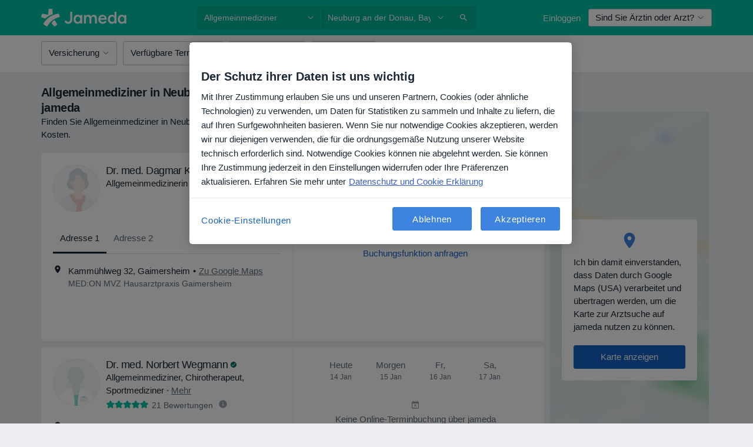

--- FILE ---
content_type: text/html; charset=UTF-8
request_url: https://www.jameda.de/allgemeinmediziner/neuburg-an-der-donau
body_size: 71706
content:

<!DOCTYPE html>
<html lang="de" region="de" class="">
<head>
<!--
--------------------------------
We are looking for outstanding talent! Since you are interested in our code, maybe you are also interested in becoming part of our team.
We look forward to seeing you: https://docplanner.tech/careers
--------------------------------
-->
	
			<link rel="preconnect" href="//cookie-cdn.cookiepro.com"/>
		<link rel="preconnect" href="//platform.docplanner.com/"/>
		
		
		<link rel="preconnect" href="//s3-eu-west-1.amazonaws.com"/>
		<link rel="preconnect" href="//www.googletagmanager.com"/>
		<link rel="preconnect" href="//www.google-analytics.com"/>
		
			
			<link rel="preconnect" href="https://dev.visualwebsiteoptimizer.com" />
			<script type='text/javascript' id='vwoCode'>
				window._vwo_code || (function() {
					var account_id=772888,
						version=2.0,
						settings_tolerance=2000,
						hide_element='body',
						hide_element_style = 'opacity:0 !important;filter:alpha(opacity=0) !important;background:none !important',
						/* DO NOT EDIT BELOW THIS LINE */
						f=false,w=window,d=document,v=d.querySelector('#vwoCode'),cK='_vwo_'+account_id+'_settings',cc={};try{var c=JSON.parse(localStorage.getItem('_vwo_'+account_id+'_config'));cc=c&&typeof c==='object'?c:{}}catch(e){}var stT=cc.stT==='session'?w.sessionStorage:w.localStorage;code={use_existing_jquery:function(){return typeof use_existing_jquery!=='undefined'?use_existing_jquery:undefined},library_tolerance:function(){return typeof library_tolerance!=='undefined'?library_tolerance:undefined},settings_tolerance:function(){return cc.sT||settings_tolerance},hide_element_style:function(){return'{'+(cc.hES||hide_element_style)+'}'},hide_element:function(){return typeof cc.hE==='string'?cc.hE:hide_element},getVersion:function(){return version},finish:function(){if(!f){f=true;var e=d.getElementById('_vis_opt_path_hides');if(e)e.parentNode.removeChild(e)}},finished:function(){return f},load:function(e){var t=this.getSettings(),n=d.createElement('script'),i=this;if(t){n.textContent=t;d.getElementsByTagName('head')[0].appendChild(n);if(!w.VWO||VWO.caE){stT.removeItem(cK);i.load(e)}}else{n.fetchPriority='high';n.src=e;n.type='text/javascript';n.onerror=function(){_vwo_code.finish()};d.getElementsByTagName('head')[0].appendChild(n)}},getSettings:function(){try{var e=stT.getItem(cK);if(!e){return}e=JSON.parse(e);if(Date.now()>e.e){stT.removeItem(cK);return}return e.s}catch(e){return}},init:function(){if(d.URL.indexOf('__vwo_disable__')>-1)return;var e=this.settings_tolerance();w._vwo_settings_timer=setTimeout(function(){_vwo_code.finish();stT.removeItem(cK)},e);var t=d.currentScript,n=d.createElement('style'),i=this.hide_element(),r=t&&!t.async&&i?i+this.hide_element_style():'',c=d.getElementsByTagName('head')[0];n.setAttribute('id','_vis_opt_path_hides');v&&n.setAttribute('nonce',v.nonce);n.setAttribute('type','text/css');if(n.styleSheet)n.styleSheet.cssText=r;else n.appendChild(d.createTextNode(r));c.appendChild(n);this.load('https://dev.visualwebsiteoptimizer.com/j.php?a='+account_id+'&u='+encodeURIComponent(d.URL)+'&vn='+version)}};w._vwo_code=code;code.init();})();
			</script>
			
	
						<link rel="preload" href="//platform.docplanner.com/css/jade-dpuikitv3-ccf4255a.css" as="style"/>
					<link rel="preload" href="//platform.docplanner.com/css/jade-search-9d82567d.css" as="style"/>
		
									<link rel="preload" href="//platform.docplanner.com/js/goro-basic-30511e08.js" as="script"/>
					
						<link rel="preload" href="//www.googletagmanager.com/gtm.js?id=GTM-PZ83PG" as="script"/>
			<link rel="preload" href="//www.google-analytics.com/analytics.js" as="script"/>
			
	<meta charset="utf-8"/>
	<title>Top 20 Allgemeinmediziner in Neuburg an der Donau. Termin buchen mit jameda</title>

			
	  <script
    src="//cookie-cdn.cookiepro.com/consent/21b375fb-a91d-42dc-a89e-511ff2f61bae/otSDKStub.js?v=202211201558"
    data-id="onetrust-script"
    data-language="de"
    type="text/javascript"
    charset="UTF-8"
    data-domain-script="21b375fb-a91d-42dc-a89e-511ff2f61bae"
  ></script>

<script type="text/javascript">
  function OptanonWrapper() {
	    }
</script>
	
	<link rel="search" type="application/opensearchdescription+xml" title="www.jameda.de" href="https://www.jameda.de/opensearch">

			<meta name="description" content="Die besten Allgemeinmediziner in Neuburg an der Donau ➤ Mit Patientenerfahrungen ➤ Terminbuchung online o. telefonisch ☎ Praxen in Ihrer Nähe"/>
	<meta name="robots" content="index,follow"/>
	<meta property="fb:page_id" content="122601654502559"/>
	
		
				<link rel="canonical" href="https://www.jameda.de/allgemeinmediziner/neuburg-an-der-donau"/>
	
				
<meta property="og:image" content="//platform.docplanner.com/img/de/open-graph/og-v0.png" />
	
					
<script type="text/javascript">
	var ZLApp = {
		'APICredentials': {},

		'AppConfig': {},
		'Roles' : {
      'IS_CALL_CENTER_AGENT': false,
			'IS_ZLWORKER' : false,
			'IS_CUSTOMER_CARE' : false,
			'IS_DOCTOR': false,
			'IS_FACILITY': false		},

		'Routes' : {},

		'Storage' : {
			session: sessionStorage,
			local: localStorage
		},

		'Modules': {
			CalendarEditionPage : function() {},
			AlgoliaIndexes : {},
			MapsLoader : {}
		},

		'Experiments': {},

		'pushGAEvent': function(options) {
			$(document).ready(function() {
				// Universal Google Analytics Events

				var layerData = $.extend({
					'event': 'gaTriggerEvent',
					'gaEventCategory': options[0],
					'gaEventAction': options[1],
					'gaEventLabel': options[2],
					'gaEventInteraction': options[4]
				}, options[5]);

				dataLayer.push(layerData);
			});
		},
    'pushHSEvent': function(eventValue) {
		  if (window._hsq && _hsq.push) {
				_hsq.push(["trackEvent", eventValue]);
			}
		},
		"Routing" : {
			"generate" : function(name, object) {
				return ZLApp.NativeRouting.generate(name, object);
			}
		},
		'setStorage': function(type, key, value) {
			try {
				var storage = this.Storage[type];

				storage.setItem( key, JSON.stringify(value) );

				return true;
			} catch (exception) {
				return false;
			}
		},
		'getStorage': function(type, key) {
			try {
				var storage = this.Storage[type];

				if (storage && storage.getItem(key) !== undefined && storage.hasOwnProperty(key) === true) {
					return JSON.parse(storage.getItem(key));
				} else {
					return undefined;
				}
			} catch (exception) {
				return undefined;
			}
		},
		'clearStorage': function(type, key) {
			try {
				var storage = this.Storage[type];
				storage.removeItem( key );
				return true;
			} catch (exception) {
				return false;
			}
		},
	};

	// Object container for old stuff
	window.ZL = {};
</script>


<script type="text/javascript">
	ZLApp.CrmConfig = {
		DEFAULT_CURRENCY_CODE: 'EUR',
		DEFAULT_VAT_RATE: 19,
		WITH_ZEROS: false,
		PRICE_TYPE: 'net',
		WEBSOCKET_DOMAIN: 'ws.jameda.de',
		WEBSOCKET_TOKEN: '2c595f7e-ef38-492e-b088-73e553cf86dd',
	};
</script>




<script>
	ZLApp.Const = {
		'AJAX_ROOT_ROUTE': 'www.jameda.de',
		'ALGOLIA_API_KEY': '189da7b805744e97ef09dea8dbe7e35f',
		'ALGOLIA_APP_ID': 'docplanner',
		'ALGOLIA_PREFIX': '',
		'ALGOLIA_SUFFIX': '',
		'TESTING_NAME': '',
		'BASE_DOMAIN': 'jameda.de',
		'BOOKING_APP_BOOK_VISIT': 'einen-termin-vereinbaren',
		'BOOKING_APP_BOOK_VISIT_SLOTS': 'datum-auswaehlen',
		'BOOKING_SOURCE_ENABLED': false,
		'BREAKPOINTS': {
			'SCREEN_LG_MIN': 1200,
			'SCREEN_MD_MAX': 1199,
			'SCREEN_MD_MIN': 992,
			'SCREEN_SM_MAX': 991,
			'SCREEN_SM_MIN': 768,
			'SCREEN_XS_MAX': 767,
		},
		'RECAPTCHA_SITE_KEY': '6LeFMn4hAAAAAG4UIDsLlvAqzMLgjL_VrErMEEpj',
		'COVID_TEST_ID': '',
		'FLU_VACCINATION_ID': '',
		'CURRENCY': '0 - 0 €',
		'CURRENT_COUNTRY_NAME': 'Deutschland',
		'CURRENT_COUNTRY_PHONE_PREFIX': '+49',
		'CURRENT_ROUTE': 'route_rank_specialization_city',
		'DOCTOR_REGISTRATION_WITHOUT_VERIFICATION': true,
		'DOMAIN': 'www.jameda.de',
		'DWH_STATISTICS_URL': 'https://dwh-statistics.jameda.de',
		'EVENT_TRACKER_URL': 'https://event-tracker.docplanner.com',
		'FACEBOOK_FANPAGE_URL': '',
		'FACEBOOK_LOCALE': 'de_DE',
		'FACILITY_URL': 'https://www.jameda.de/gesundheitseinrichtungen/__urlname__',
		'FIRST_SOCIAL_LOGIN':  false ,
		'GEOCODER_DOMAIN': 'geocoder.jameda.de',
		'GOOGLE_API_KEY': 'AIzaSyAPEkgzgNuQ7h-PLlGo4YqglJ0Ht9RIiPk',
		'GOOGLE_APP_ID': '41530118218-387vkoa2vk2ftqiou970idttc7l4n0ra.apps.googleusercontent.com',
		'GOOGLE_ONE_TAP_REDIRECT_URL': 'https://www.jameda.de/social-connect/de_sso?_redirect=https%3A//www.jameda.de/allgemeinmediziner/neuburg-an-der-donau',
		'HAS_UNIFIED_NAVIGATION': false,
		'HUBSPOT_ECOMMERCE_CONTACT': '',
		'HUBSPOT_ID': '442271',
		'ISO_LOCALE': 'de',
		'IS_LOGGED': false,
		'IS_LOGGED_DOCTOR': false,
		'IS_LOGGED_FACILITY_MANAGER': false,
		'IS_PATIENT_APP': false,
		'IS_PHONE': false,
		'IS_STAGING': false,
		'LANGUAGE_CODE': 'de_DE',
		'LOADER_IMAGE': '<p class="loader"><img src="//platform.docplanner.com/img/general/user-interface/loader-ready-white.gif?1799301098" alt=""/></p>',
		'LOADER_URL': "//platform.docplanner.com/img/general/user-interface/loader-ready-white.gif?1799301098",
		'LOCALE': 'de',
		'MARKETING_CONSENT_IS_INFO': false,
		'MARKETING_CONSENT_PRECHECKED': false,
		'FACILITY_MARKETING_CONSENT_PRECHECKED': false,
		'MIN_QUESTION_CHARACTERS': 50,
		'PAGE_TYPE': '/new_search_results_new',
		'PATIENT_APP_VERSION': '',
		'PATIENT_REQUEST_BASE_URL': 'https://patient-request.jameda.de',
		'PLATFORM_LINK': '//platform.docplanner.com/',
		'POST_CODE_MASK': '99999',
		'PROTOCOL': 'https',
		'REFERER': '',
		'SAAS_BASE_DOMAIN': 'docplanner.jameda.de',
		'SAAS_MANAGEMENT_WIDGET_DOMAIN': 'booking-management.jameda.de',
		'SEARCH_PATH': "https:\/\/www.jameda.de\/suchen",
		'SITE_LANG': 'de',
		'SITE_NAME': 'jameda',
		'SSO_DOMAIN': 'l.jameda.de',
		'SSO_SOCIAL_CONNECT': 'https://www.jameda.de/social-connect/de_sso?_redirect=',
		'SSO_SOCIAL_CONNECT_REDIRECT_URL': 'https://www.jameda.de/social-connect/de_sso?_redirect=https%3A//www.jameda.de/allgemeinmediziner/neuburg-an-der-donau',
		'TERMS_URL': 'https://www.jameda.de/allgemeine-geschaeftsbedingungen',
		'TIMEZONE': '+01:00',
		'UPPERCASE_RATIO_ON_OPINIONS': 50,
		'USER_ID': null,
		'VISIT_URL': '',
		'WIDGETS_APP_URL': 'widgets.jameda.de',
		'SEARCH_APP_URL': 'https://search.jameda.de',
		'PSYCHOTHERAPIST_SPECIALIZATION_ID': "",
		'PSYCHOLOGY_SPECIALIZATION_ID': 60,
		'DOCTOR_CALENDAR_WIDGET_WITH_FILTERS_ENABLED': true,
		'USE_FULL_LIST_OF_INSURANCES_IN_CALENDAR_WIDGET': true,
	};

	ZLApp.isRoute = function(route) {
		if (Array.isArray(route)) {
			return route.indexOf(this.Const.CURRENT_ROUTE) > -1;
		}

		return this.Const.CURRENT_ROUTE === route;
	};
</script>


																																																																																																																																																																																																																				
<script>
	ZLApp.Gate = {"GATE_ADDRESS_EDITION_CUSTOM_REFUND_POLICY":true,"GATE_ADDRESS_ONLINE_CONSULTATION":true,"GATE_ADMIN_CHAT_GDPR":true,"GATE_BOOKING_INSURANCE":true,"GATE_BOOKING_DIRECT_INSURANCE":true,"GATE_SHOW_DISABLED_FACILITY_WIDGET":true,"GATE_AGENDA_NON_DOCTORS_FRONTEND_TEST":false,"GATE_CALENDAR_NOTIFICATION_FIND_OTHER_DOCTOR":true,"GATE_CHECK_YOUR_INSURANCE":false,"GATE_CONTEXTUAL_SEARCH_AT_HOMEPAGE":true,"GATE_COOKIE_CONSENT":true,"GATE_COVID_TEST_SEARCH":false,"GATE_FLU_VACCINATION_SEARCH":false,"GATE_CRM_ECOMMERCE_BLACK_FRIDAY":false,"GATE_CRM_ECOMMERCE_BOLETO":false,"GATE_CRM_ECOMMERCE_IBAN":true,"GATE_CRM_ECOMMERCE_IYZICO_ONE_TIME":false,"GATE_CRM_ECOMMERCE_PAYMENTS_TESTIMONIALS":false,"GATE_CRM_ECOMMERCE_PIX":false,"GATE_CRM_ECOMMERCE_PSE":false,"GATE_CRM_ECOMMERCE_SERVIPAG":false,"GATE_CRM_ECOMMERCE_SHOW_CPL_PRICING_DETAILS":false,"GATE_CRM_ECOMMERCE_WEBSITE":false,"GATE_CRM_ECOMMERCE_WEB_PAY":false,"GATE_CRM_ECOMMERCE_HIDE_PACKAGING_LANDING_CONTACT_FORM":false,"GATE_CRM_ECOMMERCE_TERMS_DETAILS":false,"GATE_CRM_IYZICO":false,"GATE_CRM_PAYU":false,"GATE_CRM_USE_SCA_AUTHENTICATION_FLOW":true,"GATE_CRM_USE_SCA_AUTHENTICATION_FLOW_SELECTIVE_BINS":false,"GATE_CRM_REFERRAL_PROGRAM_URL_REDESIGN":false,"GATE_DIRECT_INSURANCES":true,"GATE_DOCTOR_CALENDAR_FILTERS":true,"GATE_DOCTOR_LICENSE_NUMBER":false,"GATE_DOCTOR_PROFILE_TOP_BANNER_TOUCHPOINT":true,"GATE_DOCTOR_REGISTRATION_EMAIL_CONFIRMATION":false,"GATE_DOCTOR_STATISTICS_VIDEO":true,"GATE_OPENING_HOURS":true,"GATE_ECOMMERCE_PREMIUM_LANDING_MODAL":false,"GATE_ECOMMERCE_PREMIUM_LANDING_MODAL_MARKETING":false,"GATE_ECOMMERCE_PRICING_WEBSITE_ON_DEFAULT":false,"GATE_ECOMMERCE_WEBSITE_TOGGLE_ADDITIONAL_TEXT":true,"GATE_ECOMMERCE_THANK_YOU_PAGE_NEW_ONBOARDING_WIZARD":true,"GATE_ECOMMERCE_UNPAID_INVOICES_MODAL":false,"GATE_PRELOAD_GTM":true,"GATE_ENABLE_LICENSE_NUMBER_VERIFICATION":false,"GATE_FACILITY_CALENDAR_SERVICE_STEP":true,"GATE_FACILITY_CALENDAR_SORT_BY_NAME":false,"GATE_FACILITY_PROFILE_TOP_BANNER_TOUCHPOINT":true,"GATE_FACILITY_REGISTRATION":true,"GATE_FACILITY_REGISTRATION_EMAIL_CONFIRMATION":false,"GATE_FACILITY_SERVICES_TABLE":true,"GATE_REFACTORED_FACILITY_ITEM_ABOUT":true,"GATE_FIND_ANOTHER_SPECIALIST_WHEN_NO_AVAILABILITY":false,"GATE_GDPR_MARKETING_CONSENT_MANDATORY":true,"GATE_GDPR_REGISTRATION_INFORMATION":false,"GATE_GENERAL_MARKETING_AGREEMENT":false,"GATE_GOOGLE_ONE_TAP_LOGIN":false,"GATE_HIDE_NEARBY_DOCTORS_ON_NON_COMMERCIAL_PROFILE":true,"GATE_HIDE_PRICES_FOR_PATIENTS_WITH_INSURANCE":false,"GATE_HOMEPAGE_PATIENT_APP_BANNER":true,"GATE_HUBSPOT":true,"GATE_INSURANCE_PLANS":false,"GATE_LOCATION_DETAILS":true,"GATE_MODERATION_DOCTOR_ITEM_REQUIRED":false,"GATE_MODERATION_DOCTOR_ITEM_SPECIALIZATION":false,"GATE_MODERATION_DOCTOR_SPECIALIZATION":true,"GATE_MODERATION_EDIT_OPINION_BY_MODERATOR":true,"GATE_MODERATION_OPINION_TRUST_SCORE_DISPLAY":true,"GATE_MODERATION_AUTOMODERATOR_PARAMS_BUTTON_DISPLAY":true,"GATE_MODERATION_PANEL_DOCTOR_NEW_BY_SELF":false,"GATE_MODERATION_SPECIALIZATION_DOCUMENT_VERIFICATION":true,"GATE_NEW_SEARCH_DISTRICT_FILTERS":false,"GATE_NEW_SEARCH_FORCE_DOCTORS_ON_LANDING_PAGES":false,"GATE_NEW_SEARCH_ONLINE_CONSULTATION_BANNER":false,"GATE_NEW_SEARCH_PATIENT_APP_BANNER":true,"GATE_ONLINE_CONSULTATION_CALENDAR_PAYMENT_TIP":true,"GATE_ONLINE_LANDING_REAL_TESTIMONIALS":true,"GATE_OPINIONS_NEW_FLOW_SAMPLE_OPINIONS":false,"GATE_OPINIONS_NEW_FLOW_REQUIRE_LOGIN_JUST_BEFORE_SUBMIT":true,"GATE_OPINION_SIGNATURE_HIDE":true,"GATE_OPINION_SORTING_SHOW":false,"GATE_PB_DECIMAL_PART_IN_PRICES":true,"GATE_ENABLE_ALL_PATIENT_APP_BANNER":true,"GATE_ENABLE_BROWSER_CHAT_PATIENT_APP_BANNER":true,"GATE_QA_PATIENT_APP_BANNER":true,"GATE_USE_NEW_MESSENGER_APP":true,"GATE_CHAT_ENABLE_NEW_ON_LOAD_BANNER":false,"GATE_CHAT_ENABLE_NEW_ON_LOAD_CONFIRMATION_BANNER":false,"GATE_DEEPLINK_SEND_DIRECT_REGISTRATION_TRACKING":true,"GATE_DLP_VWO_EXPERIMENT_ENABLED":false,"GATE_ENABLE_DLP_SURVEY":false,"GATE_Q_AND_A":true,"GATE_Q_AND_A_ALLOW_PRIVATE_QUESTIONS":false,"GATE_Q_AND_A_ANSWER_MODERATION":false,"GATE_Q_AND_A_PRIVATE_QUESTIONS_PANEL_VUE":false,"GATE_RECURRING_CREDIT_CARD_PAYMENT":true,"GATE_SAVE_DOCTOR_PROFILE":true,"GATE_SAVE_DOCTOR_PROFILE_NON_LOGGED":true,"GATE_SENTRY_JS":true,"GATE_DATADOG_RUM_JS":true,"GATE_SENTRY_PERFORMANCE_TRACING":true,"GATE_SEO_ENABLE_NEW_DOCTOR_HOMEPAGE_SECTION":false,"GATE_SHOW_ADDRESS_FACILITY_WARNING":true,"GATE_SHOW_DOCTOR_PROFILE_EDITION_DESCRIPTION":true,"GATE_HIDE_REQUEST_SERVICES":false,"GATE_SHOW_GDPR_CHECKBOX":false,"GATE_SHOW_PHONE_ON_NON_COMMERCIAL_DOCTORS":true,"GATE_SLOT_RELEASED":true,"GATE_STRONG_PASSWORD_VALIDATOR":true,"GATE_TIMEZONE_ONLINE_CONSULTATION":false,"GATE_TURKISH_LAW_COMPLIANCE":false,"GATE_USER_REGISTRATION_EMAIL_CONFIRMATION":false,"GATE_VUE_LOCATION_AUTOCOMPLETE_LOGS":false,"GATE_VUE_WIDGETS":true,"GATE_WEBSOCKETS":true,"GATE_MODERATION_SPECIALIZATION_DOCUMENT_VERIFICATION_SENT_EMAIL":false,"GATE_TEST_ACCOUNTS_DASHBOARD_FACILITY_ACCOUNTS_TOGGLE":true,"GATE_OPINION_ACTIVATION_AND_EMAIL_VERIFICATION_VIA_EMAIL":false,"GATE_RECAPTCHA_ENTERPRISE_OPINIONS_FLOW":true,"GATE_OPINIONS_REMOVE_OTHER_FROM_LOCATION_DROPDOWN":true,"GATE_ECOMMERCE_USE_IFRAME":true,"GATE_DOCTOR_REGISTRATION_MODERATION_PANEL":true,"GATE_CRM_FIRST_CLASS_ECOMMERCE_PROMOTION":false,"GATE_OPINIONS_FOR_FACILITIES":false,"GATE_UNSUBSCRIBE_SMS_FOOTER":true,"GATE_OPINIONS_FACILITY_DOCTOR_DROPDOWN":false,"GATE_OPINIONS_FACILITY_ADDRESSES_DROPDOWN":false,"GATE_PATIENT_REQUEST_BUTTON":true,"GATE_ENABLE_PATIENT_REQUEST_WEBVIEW":false,"GATE_USE_NEW_PATIENT_REQUEST_PAGE":false,"GATE_PATIENT_REQUEST_VERIFICATION_STEP":false,"GATE_DOCTOR_OUT_OF_OFFICE":false,"GATE_GET_DOCTOR_CERTIFICATE":false,"GATE_CRM_ECOMMERCE_PACKAGING_LANDING":true,"GATE_CRM_ECOMMERCE_PACKAGING_LANDING_HIDE_ICONS":true,"GATE_CRM_ECOMMERCE_CUSTOMER_SUPPORT_SECTION":true,"GATE_REQUEST_PROFILE_CHANGES_WITH_TEXT_BOX":true,"GATE_FETCH_CUSTOMER_DATA_BY_TAX_NUMBER":false,"GATE_ECOMMERCE_ACCEPT_COMPANY_GMB":false,"GATE_CRM_CUSTOMER_TAX_NUMBER_NOT_REQUIRED":true,"GATE_BULK_OBJECT_VERIFICATION":true,"GATE_USER_TOOL_V2":true,"GATE_BANNER_REDIRECT_TO_LISTING":true,"GATE_SHOULD_CHECK_BOOKABLE_SERVICES_ON_FACILITY_PROFILE":false,"GATE_SHOULD_CHECK_BOOKABLE_DOCTORS_ON_FACILITY_PROFILE":false,"GATE_NEW_SEARCH_HIDE_DOCTOR_SERVICES":true,"GATE_SHOW_PRICE_INCREASE_MODAL":false,"GATE_OPINIONS_ABUSE_REPORT_VIA_EMAIL_POSSIBLE":true,"GATE_TRUST_BANNER_CERTIFICATES_PL":false,"GATE_USE_TEST_COOKIEPRO":false,"GATE_CHAT_SEND_HEALTH_PROFILE_BUTTON":false,"GATE_DOCTOR_SPECIALIZATION_IN_PROGRESS":false,"GATE_PATIENT_APP_EVENT_INTERCEPTOR":true,"GATE_DP_SPACES_HEADER":false,"GATE_CRM_ECOMMERCE_PACKAGING_LANDING_FUTURE_PRICINGS":false,"GATE_DE_SEARCH_FILTER_SLOTS_BY_INSURANCE_PROVIDER":false,"GATE_ENABLE_EFR_DEEPLINK_PARAM":true,"GATE_ENABLE_UNLEASH_FOR_DLP":true,"GATE_ENABLE_UNLEASH_CACHING_FOR_DLP":false,"GATE_VISIBILITY_SPACE_PROMO_MATERIALS_PAGE":true,"GATE_FACILITY_PROFILE_PRICE_RANGES":true,"GATE_VISIBILITY_SPACE_FIRST_CLASS_PAGE":true,"GATE_FACILITY_PROFILE_GROUP_SERVICES_BY_DESCRIPTION":true,"GATE_OPINION_VERIFIED_BY_PAYMENT":true,"GATE_OPINION_MERGED_VERIFICATION_BADGES_FRONTEND":true,"GATE_NEW_DOCTOR_REGISTRATION_FLOW":false,"GATE_PRE_REGISTER_STEP":false,"GATE_DOCTOR_WELCOME_MODAL":false,"GATE_Q_AND_A_PATIENT_PANEL_SHOW_ALL":true,"GATE_SEARCH_MED24_BANNER":false,"GATE_DOCTOR_DASHBOARD":false,"GATE_NEW_SERVICES_SECTION_WITH_CUSTOM_NAMES":false,"GATE_SAAS_FOR_FREEMIUM":false,"GATE_FIRST_CLASS_LANDING_PAGE_MODALITIES":false,"GATE_CALENDAR_REQUEST_PHONE_NUMBER":false,"GATE_SHOW_ASK_FOR_CALENDAR_MODAL":false,"GATE_GOOGLE_ONE_TAP_LOGIN_MOVED_FROM_GTM":true,"GATE_SHOW_STATISTICS_ICON":true,"GATE_DOCTOR_DASHBOARD_CALENDAR_REQUESTS":false,"GATE_ENABLE_SAAS_INSURANCE_CONFIGURATION":false,"GATE_SHOW_NEAR_ME":true,"GATE_OOPS_WIDGET":true,"GATE_FACILITY_PROFILE_MERGE_SERVICES_FOR_MULTIPLE_SPECS":true,"GATE_CRM_SHOW_ECOMMERCE_SECURE_PAYMENT_TEXT":false,"GATE_DOCTOR_PROFILE_EDITION_GENDER_ALLOW_OTHER":true,"GATE_ENABLE_ADDITIONAL_ONLINE_RESULTS_EXPERIMENT":true,"GATE_ENABLE_RADIUS_SEARCH_RESULTS_EXTENSION":true,"GATE_CRM_SHOW_ECOMMERCE_NOA_TERMS_2":false,"GATE_PHARMACIES_SEARCH":false,"GATE_SEARCH_ASSISTANT_EXPERIMENT_AUTO_SHOW":false,"GATE_SEARCH_ASSISTANT_BANNER_EXPERIMENT":false,"GATE_SEARCH_ASSISTANT_EXPERIMENT_SA_FROM_AUTOCOMPLETE":false,"GATE_VISIBILITY_EXPERIMENT":false,"GATE_BOOKING_PUBLIC_INSURANCE_FLOW_FRONTEND":false,"GATE_SEARCH_INSURANCE_LISTINGS_FILTER_PROCESSING":false,"GATE_MARKETPLACE_PAYMENTS_BNPL_RESCHEDULES":false,"GATE_VISIBILITY_ADDRESS_EDITOR_VALIDATION_DOCTOR":true,"GATE_VISIBILITY_ADDRESS_EDITOR_VALIDATION_FACILITY":true,"GATE_DOCTOR_NEW_MODERATION_NEW_ENDPOINT":true,"GATE_PB_INSURANCES_AVAILABILITY_SEARCH":false,"GATE_VISIBILITY_SA_HIDE_LIVE_LOCATION_QUESTION":false,"GATE_PB_AB_TEST_AVAILABILITY_CALENDAR":false,"GATE_CRM_NOA_PROMO_BLACK_FRIDAY":false,"GATE_CRM_NOA_PROMO_BLACK_FRIDAY_PRICE_INFO":false,"GATE_DOCTOR_REGISTRATION_LICENSE_REQUIRED_BY_SPECIALIZATION":false,"GATE_SUPPORT_DOCUMENT_UPLOAD_WITH_LICENSE_NUMBER":false,"GATE_ADDRESS_EDITOR_STREET_NUMBER_NOT_MANDATORY":false,"GATE_VISIBILITY_FC_PAGE_BLACK_FRIDAY_PROMO":false,"GATE_KEEP_DOCTOR_LICENSE_NUMBER_HIDDEN_IN_PROFILE":false,"GATE_DOCTOR_REGISTRATION_LICENSE_NUMBER_PAGE":false,"GATE_ADDRESS_EDITOR_ZIP_CODE_NOT_MANDATORY":false};

	ZLApp.isGranted = function(gate) {
		return this.Gate[gate];
	};
</script>


	<script>
		ZLApp.Lang = {
						"@Disease": "erkrankung",
			"@List": "liste",
			"@Map": "landkarte",
			"abandoned_cart_button": "Termin buchen",
			"abandoned_cart_description": "Um einen Termin erfolgreich zu buchen, m\u00fcssen Sie den Buchungsprozess abschlie\u00dfen.",
			"abandoned_cart_header": "Ihr Termin wurde noch nicht gebucht",
			"add": "Hinzuf\u00fcgen",
			"add_patient": "Patient:in hinzuf\u00fcgen",
			"address": "Adresse",
			"addresses_with_no_online_booking": "Adressen ohne Online-Terminbuchung (%{count})",
			"advance_schedule_calendar_address": "Adresse .",
			"agenda_visit_manage_cancel_visit_modal": "Ihr Termin wurde storniert.",
			"agenda_visit_manage_confirm_visit_modal": "Dankesch\u00f6n! Bitte kommen Sie p\u00fcnktlich.",
			"are_you_sure": "Sind Sie sicher?",
			"autocomplete_disease": "Erkrankung",
			"autocomplete_loading": "Ihre Suche wird ausgef\u00fchrt",
			"autocomplete_search_empty": "Wonach suchen Sie?",
			"autocomplete_search_prefix": "Suche",
			"autocomplete_specialization": "Fachgebiet",
			"booking_sms_conf_after_resend_hint": "Wir haben Ihnen gerade eine weitere SMS geschickt! Diesmal sollten Sie sie in weniger als 2 Minuten erhalten.",
			"brand_doctors": "Behandler:innen ",
			"calendar_placeholder_title": "Termin buchen",
			"call": "Rufen Sie uns an",
			"cancel": "Abbrechen",
			"changes_sent_to_moderation": "Die \u00c4nderungen wurden an unsere Moderatoren gesendet. Der Inhalt vor der \u00c4nderung wird nicht sichtbar sein, bis der Moderationsprozess abgeschlossen ist.",
			"chat_error_message": "Bitte aktualisieren Sie die Seite, um die neuesten Nachrichten zu sehen.",
			"check_other_calendars": "Adressen mit Kalender anzeigen",
			"clinics_autocomplete": "  ",
			"close": "Schlie\u00dfen",
			"comment_should_not_capitalize": "Kommentare sollten nicht in Gro\u00dfbuchstaben geschrieben werden",
			"comment_to_short": "Ihr Erfahrungsbericht sollte mindestens %minCharacters% Zeichen lang sein. Derzeit ist sie %currentCount% Zeichen lang.",
			"common_refresh": "Neu laden",
			"components.question.doctor.book": "Buchen Sie einen Termin",
			"confirm_when_slot_remove": "M\u00f6chten Sie diesen freien Termin wirklich streichen?",
			"congratulations_reminders_set": "Herzlichen Gl\u00fcckwunsch! Die Erinnerung ist eingestellt.",
			"currency_suffix": "%{currency_code} \u20ac",
			"disable": "deaktivieren",
			"doctor_all_addresses": "Praxen (%{count})",
			"doctor_all_addresses_one": "Praxis",
			"doctor_autocomplete": "  ",
			"doctor_edition_facility_type_header": "Art des Standorts",
			"doctor_edition_online_office_name": "Name der Online-Praxis",
			"doctor_opinions_show_opinions": "Patientenerfahrungen anzeigen",
			"doctor_profile_add_opinion": "Erfahrungsbericht hinzuf\u00fcgen",
			"doctor_service": "Leistung",
			"doctor_verificated_successfully": "%doctorName% hat einen verifizierten Zugang auf jameda.",
			"doctor_with_calendar": "Keine Termine",
			"edit": "Bearbeiten",
			"edit_visit_patient": "Patientendaten bearbeiten",
			"enable": "aktivieren",
			"errorTryLater": "Es ist ein Fehler aufgetreten. Versuchen Sie es sp\u00e4ter noch einmal.",
			"error_while_uploading_photos": "Unser Server hat Probleme mit der Verarbeitung Ihrer Fotos. Bitte versuchen Sie, die Gr\u00f6\u00dfe der Fotos zu verringern oder laden Sie sie einzeln hoch.",
			"expand_map": "Karte vergr\u00f6\u00dfern",
			"facility": "Gesundheitseinrichtung",
			"facility_listing_context_alert": "Ein Wechsel des Fachgebiets, der Adresse oder des Arztes bzw. der \u00c4rztin kann dazu f\u00fchren, dass die von Ihnen gew\u00e4hlte Leistung nicht mehr verf\u00fcgbar ist oder nicht von Ihrer Versicherung \u00fcbernommen wird.",
			"facility_name_plaxeholder": "z. B. Krankenhaus Berlin",
			"fieldNotEmpty": "Dieses Feld darf nicht leer sein",
			"filter_info_box": "Verwenden Sie Filter, um die passendsten \u00c4rzte bzw.\u00c4rztinnen und medizinischen Zentren zu finden.",
			"finish": "Beenden",
			"forward": "Weiter",
			"from": "Von",
			"generic-book-appointment": "Termin buchen",
			"google_calendar_cancel_sync_text": "Sind Sie sicher, dass Sie die Synchronisierung abbrechen m\u00f6chten?",
			"import_address_name": "Name der Praxis",
			"incorrect_date": "Falsches Datum!",
			"insurance_box_title": "Hallo, suchen Sie \u00c4rzt:innen die eine bestimmte Versicherung akzeptieren? Pr\u00fcfen Sie unsere Optionen",
			"internal_number_warning": "Sobald die Verbindung hergestellt ist, geben Sie bitte die folgende interne Nummer ein:",
			"less": "weniger",
			"link_doctor_to_clinic.choose_clinic.placeholder": "Tippen Sie, um Ihren Eintrag zu finden",
			"link_doctor_to_clinic.choose_clinic.title": "W\u00e4hlen Sie den Eintrag, an dem Sie arbeiten",
			"loadingWait": "Wird geladen. Bitte warten...",
			"map": "Zu Google Maps",
			"map_empty_state_CTA": "Verschieben oder vergr\u00f6\u00dfern Sie die Karte, um Ergebnisse zu finden",
			"map_empty_state_copy_generic": "Keine Fach\u00e4rzt:innen in der N\u00e4he",
			"map_empty_state_copy_spec": "Keine %dentists% in der N\u00e4he",
			"map_search": "In diesem Kartenausschnitt suchen",
			"map_test_modal_CTA": "Zur\u00fcck zur Arztliste",
			"map_test_modal_text": "Wir arbeiten an der neuen Karte und werden sie bald online stellen.",
			"map_test_modal_text_headline": "Im Aufbau.",
			"mobile_sign_as": "Unterschreiben als",
			"mobile_specialization": "Fachgebiet",
			"mobile_visit_try_again": "Erneut versuchen",
			"more": "mehr",
			"move_visit": "Termin verschieben",
			"no": "Nein",
			"no_calendar_in_your_location": "Dieser Arzt bzw. diese \u00c4rztin bietet f\u00fcr diesen Standort keine Online-Terminvereinbarung an.",
			"no_open_slots": "Keine Termine verf\u00fcgbar",
			"no_results_for": "Keine Suchergebnisse f\u00fcr",
			"no_slots_facility_cta": "Profil anzeigen",
			"no_slots_facility_info": "Keine Online-Terminbuchung \u00fcber jameda verf\u00fcgbar",
			"online_consultation_doc_card_label": "Bietet Videosprechstunden an",
			"pagination_next": "Weiter",
			"pagination_previous": "Zur\u00fcck",
			"panel_delete-me-modal_no": "Nein, Konto behalten",
			"panel_delete-me-modal_yes": "Konto l\u00f6schen",
			"patient_visit_cancel_modal_confirm": "Sind Sie sicher, dass Sie diesen Termin absagen m\u00f6chten?",
			"patients_marketing_consent_modal_cta_no": "Nein, danke",
			"patients_marketing_consent_modal_cta_yes": "Ja, ich m\u00f6chte Aktuelles von jameda erhalten",
			"patients_marketing_consent_modal_desc": "Erhalten Sie aktuelle Informationen \u00fcber unsere neuen Funktionen. Auf diese Weise k\u00f6nnen Sie jameda optimal nutzen, um sich um Ihre Gesundheit und die Ihrer Angeh\u00f6rigen zu k\u00fcmmern.",
			"patients_marketing_consent_modal_legal_txt": "Um Sie \u00fcber die Neuigkeiten von jameda informieren zu k\u00f6nnen, ben\u00f6tigen wir Ihre Zustimmung. Sie k\u00f6nnen diese jederzeit widerrufen.",
			"patients_marketing_consent_modal_legal_txt_learn_more": "Weitere Informationen finden Sie in unseren Datenschutzbestimmungen.",
			"patients_marketing_consent_modal_legal_txt_tooltip": "Um Ihnen die bestm\u00f6gliche Nutzung von jameda zu erm\u00f6glichen, ben\u00f6tigen wir Ihre Zustimmung.Sie k\u00f6nnen Ihre Zustimmung jederzeit widerrufen. <a href=\"https:\/\/www.jameda.de\/datenschutz\">Erfahren Sie mehr \u00fcber unsere Datenschutzbestimmungen.<\/a>          ",
			"patients_marketing_consent_modal_title": "Erfahren Sie es als Erste:r",
			"price_from": "ab %price%",
			"provide_visit_location": "Der Ort des Termins ist erforderlich",
			"qna_question_delete_confirm": "Sind Sie sicher, dass Sie diese Frage l\u00f6schen m\u00f6chten?",
			"rate_error": "Um eine Patientenerfahrung hinzuf\u00fcgen zu k\u00f6nnen, m\u00fcssen Sie \"Erfahrungsbericht verfassen\" ausw\u00e4hlen",
			"registration.facility.user_position.doctor": "Arzt \/ \u00c4rztin",
			"reminder_removed": "Die Erinnerung wurde entfernt",
			"remove_slot_error_message": "Wir konnten den freien Termin nicht l\u00f6schen",
			"removing": "Entfernen von",
			"reset_filters": "Zur\u00fccksetzen",
			"saving": "Wird gespeichert...",
			"search_all_filters": "alle Filter",
			"search_calendar_missing": "Keine Online-Terminbuchung \u00fcber jameda verf\u00fcgbar",
			"search_doctors": "\u00c4rzt:innen suchen",
			"search_error_no_location": "Der Standort des\/der Benutzer:in konnte nicht ermittelt werden",
			"search_filter_calendar": "Online-Terminbuchung",
			"search_filter_calendar_description": "Nur Ergebnisse mit Online-Terminbuchung anzeigen",
			"search_filter_clinics": "Gesundheitseinrichtungen",
			"search_filter_dates_per_date": "Datum des Termins",
			"search_filter_diseases": "Krankheiten",
			"search_filter_districts": "Stadtteile",
			"search_filter_doctors": "\u00c4rzt:innen und Heilberufler:innen",
			"search_filter_doctors_clinics": "Sowohl \u00c4rzt:innen als auch Gesundheitseinrichtungen",
			"search_filter_entity_type": "Art der Ergebnisse",
			"search_filter_insurances": "Versicherungen",
			"search_filter_kids_friendly": "Behandlung von Kindern und Jugendlichen",
			"search_filter_kids_friendly_description": "\u00c4rzt:innen, die sich um die Behandlung junger Patient:innen k\u00fcmmern",
			"search_filter_payment_methods": "Zahlungsarten",
			"search_filter_services": "Terminart",
			"search_filter_specializations": "Fachgebiete",
			"search_in_doctors": "Suche \"%{QUERY}\" in \u00c4rzt:innen und Heilberufler:innen",
			"search_in_facilities": "Suche \"%{QUERY}\" in Gesundheitsreinrichtungen",
			"search_see_profile": "Das Profil ansehen",
			"search_sort_by": "Sortierung",
			"search_sorter": "Sortieren",
			"search_sorter_availability": "Fr\u00fchestes verf\u00fcgbares Datum",
			"search_sorter_factor_based": "Empfohlen",
			"search_sorter_rating": "Nach den besten Patienten-Feedbacks",
			"search_sorter_recommended": "Nach Relevanz",
			"search_whole_website": "Suche nach \"%phrase%\" auf der gesamten Website",
			"selectService": "W\u00e4hlen Sie eine Terminart",
			"selectSpecialization": "Fachgebiet ausw\u00e4hlen",
			"select_choose": "---- w\u00e4hlen ----",
			"selected": "Gew\u00e4hlt",
			"send_opinion": "Bewertungen senden",
			"services_and_prices_no_price": "Kein Preis angegeben",
			"set_visit_button": "Termin buchen",
			"show_all_cities": "Alle St\u00e4dte",
			"show_more": "Mehr anzeigen",
			"show_phone": "Telefonnummer anzeigen",
			"show_yesterday": "Gestern anzeigen",
			"super_doctor_mail_CTA_see_all_opinions": "Alle Feedbacks von Patient:innen sehen",
			"terms_of_visits_addition": "Termindaten hinzuf\u00fcgen",
			"toast_remove_slot_title": "entfernt!",
			"toast_undo_remove_slot_title": "wiederhergestellt!",
			"unexpected_error": "Unerwarteter Fehler ist aufgetreten!",
			"unsaved_changes": "Es sieht so aus, als ob einige Ihrer \u00c4nderungen noch nicht gespeichert wurden. M\u00f6chten Sie auf dieser Seite bleiben, um sie zu speichern?",
			"validation.email": "Geben Sie eine g\u00fcltige E-Mail-Adresse an",
			"validation.maxLength": "Dieser Wert ist zu gro\u00df. Er sollte %{max} Zeichen oder weniger haben.",
			"validation.minLength": "Dieser Text ist zu kurz. Er sollte %{min} Zeichen oder mehr haben.",
			"validation.required": "Dieses Feld ist erforderlich",
			"validator_email": "Geben Sie eine g\u00fcltige E-Mail-Adresse an",
			"validator_required": "Dieses Feld ist erforderlich",
			"visit_details_saving_progress": "Wird gespeichert...",
			"visit_details_visit_cancelled": "Termin abgesagt",
			"visit_out_of_schedule": "Termin au\u00dferhalb der Zeitplanung",
			"visit_report_select_all": "Alles ausw\u00e4hlen",
			"visit_select_date": "Termindatum ausw\u00e4hlen",
			"wait_a_moment": "Warten Sie einen Moment...",
			"warning": "Vorschlag",
			"we_are_checking_your_localization": "Wir suchen Ihren Standort...",
			"widget_default_specialist": "Bei wem m\u00f6chten Sie den Termin buchen?",
			"widget_show_reviews": "Patienten-Feedbacks anzeigen",
			"yes": "Ja",
			"you_have_x_custom_calendar_configs": "Sie haben $amount Wochen mit ge\u00e4ndertem Zeitplan",
			"you_need_characters": "Sie m\u00fcssen mindestens %{minCharCount} Zeichen schreiben. Verbleibende Zeichen: %{currentCount}.",
			"your_account_demo_1": "Pr\u00fcfen Sie, wie die neue Terminsliste funktioniert",
			"your_account_demo_2": "Sie k\u00f6nnen ein Datum aus einem Kalender ausw\u00e4hlen, anstatt zu scrollen",
			"your_account_demo_3": "Sie k\u00f6nnen einen Termin vereinbaren, indem Sie auf 1 Schaltfl\u00e4che klicken",
			"your_account_demo_4": "Sie k\u00f6nnen eine Liste f\u00fcr eine bestimmte Adresse ausw\u00e4hlen",
			"your_account_demo_5": "Sie k\u00f6nnen zuvor von Ihnen gebuchte Termine bearbeiten",
			"your_account_demo_6": "Klicken Sie auf eine Position in der Liste, um detaillierte Informationen anzuzeigen",
	
			'all_specs': 'Alle\u0020Fachgebiete',
			'banner_promote_app_cta_2': 'Zur\u0020App',
			'banner_promote_app_text_1': 'Laden\u0020Sie\u0020unsere\u0020App\u0020herunter\u0020und\u0020erleben\u0020Sie\u0020die\u0020beste\u0020Art,\u0020sich\u0020um\u0020Ihre\u0020Gesundheit\u0020zu\u0020k\u00FCmmern',
			'call_center_info_placeholder_transport': 'z.\u0020B.\u0020\u0022Der\u0020Eingang\u0020zum\u0020Geb\u00E4ude\u0020befindet\u0020sich\u0020auf\u0020der\u0020R\u00FCckseite,\u0020auf\u0020der\u0020gegen\u00FCberliegenden\u0020Seite\u0020der\u0020Einkaufspassage.\u0020Sie\u0020k\u00F6nnen\u0020mit\u0020M1\u0020oder\u0020T4\u0020dorthin\u0020gelangen\u0022',
			'directions_parking': 'Wegbeschreibung\u0020und\u0020Parkm\u00F6glichkeiten',
			'docplanner_payments_action_required': 'jameda\u0020Payments\u0020\u2013\u0020Aktion\u0020erforderlich',
			'docplanner_payments_action_required_tip1': 'Ihr\u0020Konto\u0020muss\u0020aktualisiert\u0020werden.',
			'docplanner_payments_action_required_tip2': 'Gehen\u0020Sie\u0020zur\u0020Website\u0020unseres\u0020Zahlungsanbieters,\u0020um\u0020die\u0020erforderlichen\u0020Informationen\u0020einzugeben.',
			'docplanner_payments_action_required_update_button': 'Aktualisieren',
			'doctor_edition_remote_instructions_header': 'Angaben\u0020zur\u0020Verbindung',
			'doctor_edition_remote_instructions_placeholder': 'Geben\u0020Sie\u0020hier\u0020Anweisungen\u0020ein',
			'doctor_edition_remote_instructions_tip': 'Alle\u0020von\u0020Ihnen\u0020angegebenen\u0020Informationen,\u0020wie\u0020Telefonnummer\u0020oder\u0020E\u002DMail,\u0020sind\u0020f\u00FCr\u0020Patient\u003Ainnen\u0020erst\u0020sichtbar,\u0020nachdem\u0020ein\u0020Termin\u0020gebucht\u0020wurde.',
			'doctor_panel_address_details': 'Informationen,\u0020die\u0020Patient\u003Ainnen\u0020nach\u0020der\u0020Buchung\u0020erhalten,\u0020z.B.\u0020wie\u0020sie\u0020die\u0020Einrichtung\u0020erreichen,\u0020Beschreibung\u0020der\u0020Lage,\u0020Eingang\u0020zum\u0020Geb\u00E4ude,\u0020\u00F6ffentliche\u0020Verkehrsmittel\u0020oder\u0020eigenes\u0020Auto.',
			'has_unpaid_invoices_btn': 'Bezahlmethode\u0020w\u00E4hlen',
			'has_unpaid_invoices_content': 'Sie\u0020k\u00F6nnen\u0020entweder\u0020online\u0020oder\u0020per\u0020Bank\u00FCberweisung\u0020bezahlen.',
			'has_unpaid_invoices_title': 'Ihr\u0020Konto\u0020weist\u0020eine\u0020ausstehende\u0020Rechnung\u0020auf.',
			'marketplace_account_rejected_account_apology_information': 'Wir\u0020entschuldigen\u0020uns\u0020f\u00FCr\u0020die\u0020Unannehmlichkeiten\u0020und\u0020danken\u0020Ihnen\u0020f\u00FCr\u0020Ihre\u0020Geduld.',
			'marketplace_account_rejected_account_header': 'jameda\u0020Payments\u0020\u2013\u0020Ihr\u0020Konto\u0020wurde\u0020vor\u00FCbergehend\u0020gesperrt',
			'marketplace_account_rejected_account_header_description': 'Ihr\u0020Konto\u0020wurde\u0020von\u0020unserem\u0020Zahlungsanbieter\u0020vor\u00FCbergehend\u0020gesperrt.',
			'marketplace_account_rejected_account_work_in_progress': 'Wir\u0020arbeiten\u0020rund\u0020um\u0020die\u0020Uhr\u0020daran,\u0020es\u0020wieder\u0020voll\u0020funktionsf\u00E4hig\u0020zu\u0020machen.',
			'pricing-terms-modal-unilateral-changed-of-plan-title': 'Important\u003A\u0020unilateral\u0020contract\u0020change',
			'pricing-terms-modal-unilateral-changed-of-plan-descr': 'In\u0020order\u0020to\u0020keep\u0020providing\u0020you\u0020an\u0020ever\u002Dincreasing\u0020quality\u0020of\u0020our\u0020services,\u0020your\u0020current\u0020\u0022Premium\u0022\u0020subscription\u0020is\u0020being\u0020replaced\u0020with\u0020plans\u0020carefully\u0020calibrated\u0020to\u0020the\u0020real\u0020needs\u0020of\u0020each\u0020specialist.',
			'pricing-terms-modal-unilateral-changed-of-plan-cta': 'Read\u0020more',
			'address_editor_select_street_from_the_list': 'W\u00E4hlen\u0020Sie\u0020die\u0020Stra\u00DFe\u0020aus\u0020der\u0020Liste',
			'address_editor_select_city_from_the_list': 'W\u00E4hlen\u0020Sie\u0020die\u0020Stadt\u0020aus\u0020der\u0020Liste',
			'address_editor_street_number_missing': 'Bitte\u0020w\u00E4hlen\u0020Sie\u0020eine\u0020Adresse\u0020mit\u0020einer\u0020Hausnummer',
			'address_editor_invalid_street_address': 'Diese\u0020Adresse\u0020existiert\u0020nicht.\u0020Bitte\u0020w\u00E4hlen\u0020Sie\u0020eine\u0020g\u00FCltige\u0020Adresse\u0020aus\u0020den\u0020Vorschl\u00E4gen.',
			'month': {
				'0': 'Januar',
				'1': 'Februar',
				'2': 'M\u00E4rz',
				'3': 'April',
				'4': 'Mai',
				'5': 'Juni',
				'6': 'Juli',
				'7': 'August',
				'8': 'September',
				'9': 'Oktober',
				'10': 'November',
				'11': 'Dezember',
			},
			'monthShort': {
				'0': 'Jan',
				'1': 'Feb',
				'2': 'M\u00E4rz',
				'3': 'Apr',
				'4': 'Mai',
				'5': 'Jun',
				'6': 'Jul',
				'7': 'Aug',
				'8': 'Sep',
				'9': 'Okt',
				'10': 'Nov',
				'11': 'Dez',
			},
			'month.0': 'Januar',
			'month.1': 'Februar',
			'month.2': 'M\u00E4rz',
			'month.3': 'April',
			'month.4': 'Mai',
			'month.5': 'Juni',
			'month.6': 'Juli',
			'month.7': 'August',
			'month.8': 'September',
			'month.9': 'Oktober',
			'month.10': 'November',
			'month.11': 'Dezember',
			'month_short.0': 'Jan',
			'month_short.1': 'Feb',
			'month_short.2': 'M\u00E4rz',
			'month_short.3': 'Apr',
			'month_short.4': 'Mai',
			'month_short.5': 'Jun',
			'month_short.6': 'Jul',
			'month_short.7': 'Aug',
			'month_short.8': 'Sep',
			'month_short.9': 'Okt',
			'month_short.10': 'Nov',
			'month_short.11': 'Dez',
			'more': 'mehr',
			'online_consultation_check_box': 'Videosprechstunde',
			'search': 'Suche',
			'search_placeholder_specialization': 'Fachgebiet,\u0020Erkrankung,\u0020Name',
			'search_placeholder_where': 'z.B.\u0020Berlin',
			'search_placeholder_where_city': 'search_placeholder_where_city',
			'near_me': 'In\u0020meiner\u0020N\u00E4he',
			'statistics_video_pro_modal_body': 'Schauen\u0020Sie\u0020sich\u0020diese\u0020an\u0020und\u0020entdecken\u0020Sie,\u0020wie\u0020wir\u0020Sie\u0020dabei\u0020unterst\u00FCtzten\u0020k\u00F6nnen,\u0020die\u0020Ergebnisse\u0020zu\u0020erzielen,\u0020die\u0020Sie\u0020sich\u0020w\u00FCnschen.',
			'statistics_video_pro_modal_body_bold': 'Kennen\u0020Sie\u0020Ihre\u0020Statistiken\u0020des\u0020letzten\u0020Monats\u0020auf\u0020jameda\u003F',
			'statistics_video_pro_modal_cta': 'Mehr\u0020',
			'statistics_video_pro_modal_cta_lead': 'Andere\u0020\u0025\u007Bspecialization_name\u007D\u0020erzielen\u0020bessere\u0020Ergebnisse\u0020mit\u0020unserer\u0020Premiuml\u00F6sung',
			'statistics_video_pro_modal_cta_lead_general': 'Andere\u0020\u00C4rzt\u003Ainnen\u0020erzielen\u0020bessere\u0020Ergebnisse\u0020mit\u0020unserer\u0020Premiuml\u00F6sung',
			'statistics_video_pro_modal_header': 'Wir\u0020haben\u0020ein\u0020kurzes\u0020Video\u0020f\u00FCr\u0020Sie\u0020erstellt',
            'new': 'Neue',
		    'a11y_info_required_fields': '\u002A\u0020erforderliche\u0020Felder',
			'weekDay': {
				'0': 'Montag',
				'1': 'Dienstag',
				'2': 'Mittwoch',
				'3': 'Donnerstag',
				'4': 'Freitag',
				'5': 'Samstag',
				'6': 'Sonntag',
			},
			'weekDayShort': {
				'0': 'Mo,',
				'1': 'Di,',
				'2': 'Mi,',
				'3': 'Do,',
				'4': 'Fr,',
				'5': 'Sa,',
				'6': 'So,',
			},
			'weekday.0': 'Montag',
			'weekday.1': 'Dienstag',
			'weekday.2': 'Mittwoch',
			'weekday.3': 'Donnerstag',
			'weekday.4': 'Freitag',
			'weekday.5': 'Samstag',
			'weekday.6': 'Sonntag',
			'weekday_short.0': 'Mo,',
			'weekday_short.1': 'Di,',
			'weekday_short.2': 'Mi,',
			'weekday_short.3': 'Do,',
			'weekday_short.4': 'Fr,',
			'weekday_short.5': 'Sa,',
			'weekday_short.6': 'So,',
		};
	</script>
	

	<script>
					ZLApp.APICredentials = {
	'ACCESS_TOKEN': 'NGM1YmYxZmViMjNmYjdkNjIyMTU4Mjg4NzIzZWYxZWJkYTY0ZGZjMDQ4MGJjNjNlOTI4NTUzZmUzMjllNDQxNw',
	'ACCESS_TOKEN_EXPIRATION_TIME': '1768448535',
	'REFRESH_TOKEN': '',
	'REFRESH_TOKEN_EXPIRATION_TIME': '',
	'TOKEN_URL': 'https\u003A\/\/l.jameda.de\/oauth\/v2\/token'
};

			</script>

		

	<meta name="SKYPE_TOOLBAR" content="SKYPE_TOOLBAR_PARSER_COMPATIBLE"/>
	<meta name="viewport" content="width=device-width, initial-scale=1.0, maximum-scale=1.0, user-scalable=no"/>

	
<link rel="shortcut icon" type="image/png" data-lazyload-href="//platform.docplanner.com/img/general/icons/favicon.png?2266777747"/>

	<link rel="image_src" href="//platform.docplanner.com//img/de/logo/logo-small-de.png"/>

			
	
			<link href="//platform.docplanner.com/css/jade-dpuikitv3-ccf4255a.css" rel="stylesheet"/>
		
	
			<link href="//platform.docplanner.com/css/jade-search-9d82567d.css" rel="stylesheet"/>
		
				
	

	
				
			
						
<!-- Google Tag Manager -->
<script>
		var oneTrackingPageData = {
		'event': 'oneTrackingEvent',
		'params': {
			'category': 'generalData',
			'action': 'page_data',
			'properties': {
				'service_category_name': '',
				'service_category_id': '',
				'service_subcategory_name': '',
				'service_subcategory_id': '',
				'experiment_name': [],
			}
		}
	};

	var dataLayerContainer = {};

	dataLayerContainer['gtm-pageType'] = '/new_search_results_new';
	dataLayerContainer['gtm-region'] = '';
	dataLayerContainer['gtm-district'] = '';
	dataLayerContainer['gtm-specialization'] = '';
	dataLayerContainer['gtm-specializationId'] = '';
	dataLayerContainer['gtm-fcategory'] = '';
	dataLayerContainer['gtm-city'] = '';
	dataLayerContainer['gtm-disease'] = '';
	dataLayerContainer['gtm-service'] = '';
	dataLayerContainer['gtm-isMetaIndex'] = '1';
	dataLayerContainer['gtm-isMetaFollow'] = '1';
	dataLayerContainer['gtm-redesignedNonCommercialProfile'] = '0';
	dataLayerContainer['gtm-redesignedCommercialProfile'] = '0';
	dataLayerContainer['gtm-country-code'] = 'de';
	dataLayerContainer['gtm-doctorIsOnOwnProfile'] = '0';
	dataLayerContainer['gtm-is-webview'] = '0';

	
	
	
	
	
			dataLayerContainer['gtm-is-logged-in'] = '0';
	
	dataLayer = [oneTrackingPageData, dataLayerContainer];

	var isE2ETest = '' === '1';
	if (!isE2ETest) {
		(function(w,d,s,l,i){w[l]=w[l]||[];w[l].push({'gtm.start':
		  new Date().getTime(),event:'gtm.js'});var f=d.getElementsByTagName(s)[0],
		j=d.createElement(s),dl=l!='dataLayer'?'&l='+l:'';j.async=true;j.src=
		'//www.googletagmanager.com/gtm.js?id='+i+dl;f.parentNode.insertBefore(j,f);
		})(window,document,'script','dataLayer','GTM-PZ83PG');
	}
</script>
<!-- End Google Tag Manager -->
			
</head>
<body id="search-listing" class="search-listing" >
	
				<script nomodule>
  var alert = document.createElement('div');
  var icon = document.createElement('div');
  var message = document.createElement('div');

  alert.setAttribute('class', 'd-flex flex-row align-items-center py-1-5 pl-2 bg-white');
  icon.setAttribute('class', 'p-1 d-flex align-center justify-content-center');
  message.setAttribute('class', 'px-1-5 text-muted');
  icon.innerHTML = '<i aria-hidden="true" class="svg-icon svg-icon-warning svg-icon-size-32 svg-icon-color-danger" ><svg xmlns="http://www.w3.org/2000/svg" width="24" height="24" viewBox="0 0 24 24"><path d="M12 22c5.523 0 10-4.477 10-10S17.523 2 12 2 2 6.477 2 12s4.477 10 10 10ZM11 8a1 1 0 1 1 2 0v4a1 1 0 1 1-2 0V8Zm2.25 7.25a1.25 1.25 0 1 1-2.5 0 1.25 1.25 0 0 1 2.5 0Z"/></svg></i>';
  message.innerHTML = 'Hallo, leider wird Ihr Browser nicht mehr unterstützt. Bitte <a href=“https://www.jameda.de/patienten-app“>laden Sie sich unsere kostenlose Mobile App </a>  oder <a href=“https://browsehappy-com.translate.goog/?_x_tr_sl=en&_x_tr_tl=de&_x_tr_hl=en&_x_tr_pto=wapp“> wechseln Sie zu einem neuen Browser</a> damit wir Ihnen das Erlebnis bieten können, das Sie verdienen.';

  alert.appendChild(icon);
  alert.appendChild(message);

  document.body.insertBefore(alert, document.body.firstChild);
</script>
	
			    	
	
	
		<div class="wrapper">
			
									
	<div
		class=""
		data-banner-translations="{&quot;banner_promote_app_listing_nocalendar_test_title&quot;:&quot;Ben\u00f6tigen Sie einen Arzt bzw. eine \u00c4rztin?&quot;,&quot;banner_promote_app_listing_nocalendar_test_text&quot;:&quot;Mit der App ist es einfacher, sich um Ihre Gesundheit zu k\u00fcmmern. Entdecken Sie sie jetzt!&quot;,&quot;banner_promote_app_listing_nocalendar_test_cta&quot;:&quot;Probieren Sie die App aus&quot;,&quot;banner_promote_app_listing_nocalendar_test_cta2&quot;:&quot;Weiter im Browser&quot;,&quot;banner_promote_app_listing_nocalendar_test_title2&quot;:&quot;K\u00fcmmern Sie sich mit der App ganz einfach um Ihre Gesundheit&quot;,&quot;banner_promote_app_listing_nocalendar_test_text2&quot;:&quot;Filtern Sie nach \u00c4rzt:innen in der Umgebung&quot;,&quot;banner_promote_app_listing_nocalendar_test_text3&quot;:&quot;Buchen Sie einen Termin, wo und wann immer Sie wollen&quot;,&quot;banner_promote_app_listing_nocalendar_test_tcta3&quot;:&quot;App installieren&quot;,&quot;banner_promote_app_profile_nocalendar_test_title&quot;:&quot;Ben\u00f6tigen Sie einen Arzt bzw. eine \u00c4rztin?&quot;,&quot;banner_promote_app_profile_nocalendar_test_text&quot;:&quot;Mit der App ist es einfacher, sich um Ihre Gesundheit zu k\u00fcmmern. Entdecken Sie sie jetzt!&quot;,&quot;banner_promote_app_profile_nocalendar_test_cta&quot;:&quot;Probieren Sie die App aus&quot;,&quot;banner_promote_app_profile_nocalendar_test_cta2&quot;:&quot;Weiter im Browser&quot;,&quot;banner_promote_app_profile_nocalendar_test_title2&quot;:&quot;Einfache Buchung in der App&quot;,&quot;banner_promote_app_profile_nocalendar_test_cta3&quot;:&quot;\u00d6ffnen Sie die App&quot;,&quot;banner_promote_app_content_page_test_title&quot;:&quot;Haben Sie noch mehr Fragen zum Thema Gesundheit?&quot;,&quot;banner_promote_app_content_page_test_text&quot;:&quot;Laden Sie die App herunter und erhalten Sie eine direkte Antwort durch \u00c4rzt:innen&quot;,&quot;banner_promote_app_content_page_test_cta&quot;:&quot;Zur App&quot;,&quot;banner_promote_app_content_page_test_cta2&quot;:&quot;Weiter im Browser&quot;,&quot;banner_promote_app_content_page_test_title2&quot;:&quot;K\u00fcmmern Sie sich um Ihre Gesundheit mit der App&quot;,&quot;banner_promote_app_content_page_test_cta3&quot;:&quot;\u00d6ffnen&quot;,&quot;banner_promote_app_content_booking_confirmation_V1&quot;:&quot;Hallo, unten finden Sie die Details zu Ihrem Termin. Sie k\u00f6nnen diese Informationen jederzeit \u00fcber die App abrufen, wo Sie auch Benachrichtigungen erhalten.&quot;,&quot;banner_promote_app_content_booking_confirmation_cta_V1&quot;:&quot;Weiter in der App&quot;,&quot;banner_promote_app_content_booking_confirmation_V2&quot;:&quot;Hallo, vielen Dank, dass Sie einen Termin gebucht haben. Sie k\u00f6nnen diese Informationen jederzeit \u00fcber die App abrufen, wo Sie auch Benachrichtigungen erhalten.&quot;,&quot;banner_promote_app_content_booking_confirmation_V3&quot;:&quot;Behalten Sie den \u00dcberblick \u00fcber Ihre Termine&quot;,&quot;banner_promote_app_content_opinion_thank_you_page_title_V1&quot;:&quot;Nachricht von Ihrem Arzt bzw. Ihrer \u00c4rztin!&quot;,&quot;banner_promote_app_content_opinion_thank_you_page_V1&quot;:&quot;Hallo, vielen Dank, dass Sie mir Ihre Meinung mitgeteilt haben. Wenn Sie mir eine direkte Nachricht senden m\u00f6chten, laden Sie die App herunter.&quot;,&quot;banner_promote_app_doctor_homepage_test_tag&quot;:&quot;Empfohlen&quot;,&quot;banner_promote_app_doctor_homepage_test_app_title&quot;:&quot;jameda App&quot;,&quot;banner_promote_app_doctor_homepage_test_cta&quot;:&quot;Zur App&quot;,&quot;banner_promote_app_doctor_homepage_test_browser_title&quot;:&quot;Browser&quot;,&quot;banner_promote_app_doctor_homepage_test_cta2&quot;:&quot;Weiter&quot;,&quot;banner_promote_app_doctor_homepage_test_cta3&quot;:&quot;\u00d6ffnen Sie die App&quot;,&quot;banner_promote_app_doctor_homepage_test_cta4&quot;:&quot;Im Browser fortfahren&quot;,&quot;banner_promote_app_doctor_homepage_test_title&quot;:&quot;jameda ist besser in der App&quot;,&quot;banner_promote_app_email_footer&quot;:&quot;Verwalten Sie Ihre Termine in der App: erhalten Sie Erinnerungen und senden Sie Nachrichten an \u00c4rzt:innen&quot;,&quot;download-app-generic&quot;:&quot;Laden Sie die App herunter&quot;,&quot;know-more-generic&quot;:&quot;Mehr erfahren&quot;,&quot;banner-promote-app-homepage-modal-title-V2&quot;:&quot;K\u00fcmmern Sie sich um Ihre Gesundheit&quot;,&quot;banner-promote-app-homepage-modal-text-V2&quot;:&quot;Finden Sie die besten \u00c4rzt:innen und buchen Sie einen Termin. Laden Sie die App herunter und erhalten Sie kostenlos Zugang zu exklusiven Funktionen:&quot;,&quot;banner-promote-app-homepage-modal-text-V3-A&quot;:&quot;Buchen Sie Termine, nehmen Sie Kontakt mit Ihren \u00c4rzt:innen auf und erhalten Sie Erinnerungen in der App.&quot;,&quot;banner-promote-app-homepage-modal-text-V3-B&quot;:&quot;Laden Sie die App herunter: Buchen Sie Termine, kontaktieren Sie Ihre \u00c4rzt:innen und lassen Sie sich an Termine erinnern.&quot;,&quot;banner-promote-app-homepage-modal-text-rating-V2&quot;:&quot;Sehr beliebt: Patient:innen bevorzugen es, Arzttermine mit der App zu buchen&quot;,&quot;banner-promote-app-benefits-1&quot;:&quot;Verwalten Sie Ihre Termine einfach&quot;,&quot;banner-promote-app-benefits-2&quot;:&quot;Senden Sie Nachrichten an Ihre \u00c4rzt:innen&quot;,&quot;banner-promote-app-benefits-3&quot;:&quot;Erhalten Sie Benachrichtigungen&quot;,&quot;use-the-app-generic&quot;:&quot;App nutzen&quot;,&quot;banner-promote-app-listings-descr&quot;:&quot;Vergleichen Sie Profile und buchen Sie Termine ganz einfach in der App&quot;,&quot;banner-promote-app-listings-title&quot;:&quot;Erstellen Sie Ihre eigene Liste mit \u00c4rzt:innen&quot;,&quot;banner-promote-app-get-most-docplanner&quot;:&quot;Holen Sie alles aus jameda heraus&quot;,&quot;banner-promote-app-more-features-title&quot;:&quot;Warum unsere App so gut bewertet ist?&quot;,&quot;banner-promote-app-listings-V2-text&quot;:&quot;Ausprobieren und erfahren was anderen Patienten so gut gef\u00e4llt.&quot;}"
		data-id="patient-app-banner-index"
	>
	<patient-app-banner-index
		:init-options="{&quot;active&quot;:true,&quot;template&quot;:&quot;FullPageWithLogo&quot;,&quot;touchpoint&quot;:&quot;listing_no_calendar&quot;}"
	/>
	</div>

	<style>
		.patient-app-banner-relative-placeholder {
			height: 125px;
		}
		@media only screen and (min-width: 576px) {
			.patient-app-banner-relative-placeholder {
				display: none;
			}
		}
	</style>
	
	
	
	
			
<!--Header-->
<header
	data-id="main-header"
	role="navigation"
	class="navbar navbar-dark bg-secondary navbar-expand-md navbar-custom mb-0 mx-auto px-2 py-0 px-md-1"
>
	<!--Inside company icon-->
		<div class="container">
		<!--Docplanner logo-->
		

	


<div class="m-0">
	<a
		href="/"
		data-test-id="dp-logo"
		aria-label="jameda - Startseite"
			>
		<span class="navbar-brand p-0 d-none d-lg-inline-block">
			<svg width="965" height="200" viewBox="0 0 2895 600" preserveAspectRatio="xMinYMid meet" xmlns="http://www.w3.org/2000/svg"><path d="M2741.61 201.757c25.59 0 47.52 6.42 65.8 19.259 8.8 5.868 16.62 12.903 23.44 21.104l1.83-23.264c.43-5.486 5.01-9.717 10.51-9.717h40.52c5.82 0 10.54 4.721 10.54 10.545v269.947c0 5.824-4.72 10.545-10.54 10.545h-40.52c-5.5 0-9.98-4.232-10.51-9.717l-1.82-23.116c-6.82 8.304-14.63 15.485-23.44 21.54-18.28 12.45-40.21 18.675-65.8 18.675-27.62 0-51.79-6.225-72.5-18.675-20.3-12.839-36.35-30.736-48.13-53.69-11.37-22.954-17.06-49.799-17.06-80.535 0-31.124 5.69-57.969 17.06-80.535 11.78-22.954 27.83-40.656 48.13-53.106 20.71-12.839 44.88-19.259 72.5-19.259zm9.95 60.112c-15.57 0-29.38 3.89-41.44 11.671-12.06 7.782-21.59 18.676-28.59 32.681-6.62 14.007-10.12 30.153-10.51 48.439.39 18.286 3.89 34.432 10.51 48.438 7 14.006 16.53 25.094 28.59 33.264 12.45 7.782 26.46 11.672 42.02 11.672 14.78 0 27.82-3.89 39.1-11.672 11.67-8.17 20.62-19.258 26.85-33.264 6.61-14.006 9.92-30.152 9.92-48.438 0-18.285-3.31-34.432-9.92-48.439-6.23-14.005-15.17-24.899-26.85-32.681-11.28-7.781-24.51-11.671-39.68-11.671z" fill="white"/><path d="M2547.68 99.8242c5.82 0 10.54 4.7208 10.54 10.5448v379.262c0 5.824-4.72 10.545-10.54 10.545h-40.52c-5.5 0-9.98-4.232-10.51-9.717l-2.22-28.151c-7.55 10.47-16.5 19.328-26.85 26.574-17.94 12.45-39.46 18.675-64.57 18.675-27.1 0-50.82-6.225-71.15-18.675-19.93-12.839-35.67-30.736-47.23-53.69-11.16-22.954-16.74-49.799-16.74-80.535 0-31.124 5.58-57.969 16.74-80.535 11.56-22.954 27.3-40.656 47.23-53.106 20.33-12.839 44.05-19.259 71.15-19.259 25.11 0 46.63 6.42 64.57 19.259 9.79 6.648 18.33 14.793 25.62 24.436V110.201c0-5.731 4.64-10.3768 10.38-10.3768h44.1zm-132.15 162.0448c-15.56 0-29.38 3.89-41.44 11.671-12.06 7.782-21.59 18.676-28.59 32.681-6.62 14.007-10.12 30.153-10.51 48.439.39 18.286 3.89 34.432 10.51 48.438 7 14.006 16.53 25.094 28.59 33.264 12.45 7.782 26.46 11.672 42.02 11.672 14.79 0 27.82-3.89 39.1-11.672 11.67-8.17 20.62-19.258 26.85-33.264 6.61-14.006 9.92-30.152 9.92-48.438 0-18.285-3.31-34.432-9.92-48.439-6.23-14.005-15.17-24.899-26.85-32.681-11.28-7.781-24.51-11.671-39.68-11.671z" fill="white"/><path d="M2090.72 201.757c26.05 0 49.58 6.809 70.57 20.426 21 13.228 37.52 32.486 49.57 57.775 10.84 22.016 16.95 47.763 18.35 77.163.35 7.368-5.66 13.353-13.04 13.353h-206.85c1.02 14.48 4.86 27.299 11.42 38.457 7.77 12.839 18.08 22.76 30.91 29.763 12.83 7.003 27.02 10.505 42.57 10.505 17.89 0 32.66-3.89 44.33-11.671 9.17-6.426 16.78-14.296 22.83-23.609 2.8-4.322 8.25-6.347 13-4.334l38.09 16.17c6.05 2.569 8.65 9.784 5.14 15.343-7.1 11.236-15.56 21.329-25.4 30.278-12.44 11.672-27.41 20.62-44.91 26.845-17.1 6.225-36.74 9.337-58.9 9.337-28.38 0-53.66-6.419-75.82-19.258-21.77-13.228-39.07-31.319-51.9-54.274-12.44-22.954-18.67-49.41-18.67-79.368 0-29.957 6.42-56.413 19.25-79.368 12.83-22.954 30.33-40.851 52.49-53.69 22.55-13.228 48.21-19.842 76.98-19.842zm-1.75 56.025c-11.66 0-23.32 2.723-34.99 8.17-11.66 5.058-21.38 12.839-29.16 23.344-6.4 8.327-10.16 18.632-11.29 30.915h145.7c-1.02-12.283-4.42-22.588-10.19-30.915-6.99-10.505-15.94-18.286-26.82-23.344-10.5-5.447-21.58-8.17-33.25-8.17z" fill="white"/><path d="M1788.15 201.757c22.03 0 40.76 4.658 56.18 13.972 15.79 9.315 27.72 23.869 35.8 43.662 8.44 19.406 12.66 44.827 12.66 76.264v153.976c0 5.824-4.72 10.545-10.54 10.545h-43.94c-5.82 0-10.54-4.721-10.54-10.545V350.791c-.01-23.142-2.57-40.978-7.52-53.327-4.61-12.749-11.41-21.624-20.26-26.647-8.5-5.022-18.59-7.533-30.28-7.533-19.83-.387-35.3 6.761-46.28 21.442-10.98 14.681-16.58 35.822-16.58 63.253v141.652c0 5.824-4.72 10.545-10.54 10.545h-43.94c-5.82 0-10.54-4.721-10.54-10.545V350.791c-.01-23.142-2.57-40.978-7.52-53.327-4.61-12.749-11.41-21.624-20.26-26.647-8.5-5.022-18.59-7.533-30.28-7.533-19.83-.387-35.3 6.761-46.28 21.442-10.98 14.681-16.58 35.822-16.58 63.253v141.652c0 5.824-4.72 10.545-10.54 10.545h-43.94c-5.82 0-10.54-4.721-10.54-10.545V219.684c0-5.824 4.72-10.545 10.54-10.545h40.52c5.5 0 10.08 4.231 10.51 9.717l2.32 29.401c7.18-12 15.93-21.678 26.25-29.035 15.79-11.643 34.52-17.465 56.18-17.465 22.03 0 40.76 4.658 56.18 13.972 15.79 9.315 27.72 23.869 35.8 43.662.94 2.173 1.83 4.421 2.67 6.744 8.38-20.561 20.08-36.199 35.11-46.913 15.79-11.643 34.52-17.465 56.18-17.465z" fill="white"/><path d="M1239.97 201.757c25.59 0 47.53 6.42 65.8 19.259 8.81 5.868 16.62 12.903 23.44 21.104l1.84-23.264c.43-5.486 5.01-9.717 10.51-9.717h40.51c5.83 0 10.55 4.721 10.55 10.545v269.947c0 5.824-4.72 10.545-10.55 10.545h-40.51c-5.51 0-9.98-4.232-10.51-9.717l-1.83-23.116c-6.82 8.304-14.64 15.485-23.45 21.54-18.27 12.45-40.21 18.675-65.8 18.675-27.61 0-51.78-6.225-72.5-18.675-20.3-12.839-36.35-30.736-48.13-53.69-11.37-22.954-17.05-49.799-17.05-80.535 0-31.124 5.68-57.969 17.05-80.535 11.78-22.954 27.83-40.656 48.13-53.106 20.72-12.839 44.89-19.259 72.5-19.259zm9.95 60.112c-15.56 0-29.37 3.89-41.43 11.671-12.06 7.782-21.6 18.676-28.6 32.681-6.61 14.007-10.11 30.153-10.5 48.439.39 18.286 3.89 34.432 10.5 48.438 7 14.006 16.54 25.094 28.6 33.264 12.45 7.782 26.45 11.672 42.02 11.672 14.78 0 27.81-3.89 39.1-11.672 11.67-8.17 20.62-19.258 26.84-33.264 6.62-14.006 9.92-30.152 9.92-48.438 0-18.285-3.3-34.432-9.92-48.439-6.22-14.005-15.17-24.899-26.84-32.681-11.29-7.781-24.52-11.671-39.69-11.671z" fill="white"/><path d="M913.022 507.557c-17.839 0-33.74-2.715-47.701-8.144-13.573-5.429-25.401-12.604-35.484-21.523-10.083-8.92-18.421-18.615-25.014-29.086-3.912-6.602-7.208-13.127-9.887-19.575-2.615-6.293.664-13.301 6.921-16.001l34.646-14.953c5.324-2.297 11.458.163 14.194 5.275 6.174 11.537 13.57 21 22.187 28.384 11.246 9.308 24.819 13.961 40.72 13.961 12.797 0 24.819-2.908 36.066-8.725 11.634-6.205 21.136-15.901 28.504-29.086 7.368-13.186 10.93-30.655 10.93-52.372V111.775c0-6.6 5.351-11.9508 11.951-11.9508h43.58c6.6 0 11.95 5.3508 11.95 11.9508v265.554c0 15.993-3.76 39.481-11.52 55.769-7.37 15.9-17.64 29.473-30.83 40.72-13.19 11.246-28.5 19.778-45.95 25.595-17.452 5.429-35.873 8.144-55.263 8.144z" fill="white"/><path d="M27.2817 177.71c3.4614-10.569 14.4277-16.74 25.2607-14.216l162.5226 37.873c11.462 2.67 22.628-5.443 23.624-17.167l13.989-164.5657C253.622 8.53153 262.911 0 274.056 0h85.285c11.146 0 20.436 8.53319 21.379 19.6372l12.819 151.0558c.569 6.698-3.402 12.96-9.688 15.343-63.492 24.077-103.851 41.482-151.193 72.659-30.562 20.127-61.243 43.12-88.288 68.84-5.047 4.8-12.44 6.285-18.867 3.6l-112.3159-46.925c-10.32446-4.313-15.60156-15.835-12.11955-26.467l26.21185-80.033zm441.8883 418.258c-8.997 6.464-21.436 5.016-28.707-3.34l-80.753-92.801c-4.655-5.349-5.597-13.037-1.899-19.088 20.733-33.926 55.715-69.334 89.895-94.341 5.901-4.318 14.153-2.494 17.971 3.742l78.198 127.691c5.867 9.581 3.347 22.065-5.779 28.621l-68.926 49.516zm-288.038.205c10.509 7.274 24.989 3.786 31.425-7.255 89.37-153.318 229.418-267.187 404.47-306.9 11.369-2.579 18.325-14.299 14.695-25.374l-25.978-79.253c-3.168-9.666-12.708-15.812-22.787-14.422-216.184 29.82-400.643 155.877-505.3136 335.993-5.9933 10.398-2.7963 23.607 7.0926 30.452l96.4454 66.759z" fill="white"/></svg>
		</span>
					<span class="navbar-brand d-inline-block d-lg-none">
				<svg width="32" height="30" viewBox="0 0 2000 1897" xmlns="http://www.w3.org/2000/svg"><path d="M86.2406 561.86c10.9418-33.415 45.6074-52.927 79.8514-44.946l513.753 119.74c36.232 8.445 71.528-17.208 74.678-54.276l44.22-520.301C801.726 26.9738 831.091 0 866.323 0h269.597c35.23 0 64.6 26.9791 67.58 62.0862l40.52 477.5898c1.8 21.175-10.75 40.972-30.62 48.509-200.71 76.121-328.29 131.15-477.943 229.723-96.61 63.635-193.595 136.331-279.088 217.652-15.954 15.17-39.324 19.87-59.64 11.38L41.686 898.578c-32.63682-13.637-49.31217-50.066-38.30503-83.68L86.2406 561.86zm1396.8594 1322.39c-28.44 20.44-67.76 15.86-90.75-10.56l-255.27-293.4c-14.71-16.92-17.69-41.22-6-60.35 65.54-107.27 176.12-219.22 284.17-298.28 18.65-13.65 44.73-7.88 56.81 11.83l247.19 403.72c18.55 30.29 10.58 69.76-18.27 90.49l-217.88 156.55zm-910.522.65c33.219 22.99 78.994 11.97 99.338-22.94 282.508-484.74 725.214-844.75 1278.574-970.31 35.94-8.154 57.93-45.208 46.45-80.225l-82.12-250.571c-10.01-30.563-40.17-49.994-72.03-45.598-683.38 94.28-1266.475 492.836-1597.35 1062.296-19.1 32.87-8.995 74.64 22.265 96.28l304.873 210.07z" fill="#fff"/></svg>
			</span>
			</a>
</div>
		<!--Toggle buttons-->
			<a
		href="#"
		class="navbar-toggler navbar-mobile-search-toggle"
		data-id="search-toggle"
		data-toggle="collapse"
		data-target="[data-id='navbar-search-collapse']"
		data-ga-event="click"
		data-ga-category="Doctor panel"
		data-ga-action="Klik w lupę"
	>
		<div class="text-truncate pr-1">
			<span data-id="search-query"></span>
		</div>
		<i aria-hidden="true" class="svg-icon svg-icon-search svg-icon-size-16 svg-icon-color-white" ><svg xmlns="http://www.w3.org/2000/svg" width="24" height="24" viewBox="0 0 24 24"><path d="M14 9.5a4.5 4.5 0 1 0-9 0 4.5 4.5 0 0 0 9 0Zm-.665 5.249a6.5 6.5 0 1 1 1.414-1.414l4.958 4.958a1 1 0 0 1-1.414 1.414l-4.958-4.958Z"/></svg></i>
	</a>

<button
	class="navbar-toggler navbar-mobile-nav-toggle collapsed"
	data-id="navbar-toggle"
	data-target="[data-id='navbar-right-collapse']"
	data-test-id="navbar-hamburger-menu"
	data-toggle="collapse"
	type="button"
>
	<div class="hamburger">
		<span class="sr-only">Hauptmenü</span>
		<span class="icon-bar icon-bar-one"></span>
		<span class="icon-bar icon-bar-two"></span>
		<span class="icon-bar icon-bar-three"></span>
	</div>
</button>

		<!-- Collect the nav links, forms, and other content for toggling -->
							<div class="navbar-collapse navbar-search px-2 py-1 collapse"
			     data-id="navbar-search-collapse"
			>
				<div class="nav d-flex flex-nowrap flex-grow-1 justify-content-between">
					
<div
	data-topsearch="true"
	id="search"
	class="top-search"
>
	<div data-id="search-autocomplete-vue-app">
		<search-autocomplete
			:is-search-widget-placeholder="false"
			:suggested-items="[{&quot;specialization.id&quot;:36,&quot;specialization.name&quot;:&quot;Internist&quot;},{&quot;specialization.id&quot;:33,&quot;specialization.name&quot;:&quot;Allgemeinmediziner&quot;},{&quot;specialization.id&quot;:125,&quot;specialization.name&quot;:&quot;Zahnarzt&quot;},{&quot;specialization.id&quot;:34,&quot;specialization.name&quot;:&quot;Orthop\u00e4de &amp; Unfallchirurg&quot;},{&quot;specialization.id&quot;:40,&quot;specialization.name&quot;:&quot;Hautarzt (Dermatologe)&quot;},{&quot;specialization.id&quot;:37,&quot;specialization.name&quot;:&quot;Frauenarzt (Gyn\u00e4kologe)&quot;},{&quot;specialization.id&quot;:83,&quot;specialization.name&quot;:&quot;Psychologischer Psychotherapeut&quot;},{&quot;specialization.id&quot;:45,&quot;specialization.name&quot;:&quot;Augenarzt&quot;},{&quot;specialization.id&quot;:41,&quot;specialization.name&quot;:&quot;Hals-Nasen-Ohren-Arzt&quot;},{&quot;specialization.id&quot;:38,&quot;specialization.name&quot;:&quot;Allgemeinchirurg&quot;},{&quot;specialization.id&quot;:43,&quot;specialization.name&quot;:&quot;Neurologe&quot;},{&quot;specialization.id&quot;:50,&quot;specialization.name&quot;:&quot;Psychiater&quot;},{&quot;specialization.id&quot;:42,&quot;specialization.name&quot;:&quot;Urologe&quot;},{&quot;specialization.id&quot;:74,&quot;specialization.name&quot;:&quot;Heilpraktiker&quot;},{&quot;specialization.id&quot;:39,&quot;specialization.name&quot;:&quot;Kinder- und Jugendarzt&quot;},{&quot;specialization.id&quot;:124,&quot;specialization.name&quot;:&quot;Tierarzt&quot;},{&quot;specialization.id&quot;:35,&quot;specialization.name&quot;:&quot;Praktischer Arzt&quot;},{&quot;specialization.id&quot;:57,&quot;specialization.name&quot;:&quot;Plastischer &amp; \u00c4sthetischer Chirurg&quot;},{&quot;specialization.id&quot;:77,&quot;specialization.name&quot;:&quot;Physiotherapeut&quot;},{&quot;specialization.id&quot;:51,&quot;specialization.name&quot;:&quot;Neurochirurg&quot;},{&quot;specialization.id&quot;:46,&quot;specialization.name&quot;:&quot;Mund-Kiefer-Gesichtschirurg&quot;},{&quot;specialization.id&quot;:44,&quot;specialization.name&quot;:&quot;Radiologe&quot;},{&quot;specialization.id&quot;:47,&quot;specialization.name&quot;:&quot;An\u00e4sthesiologe&quot;},{&quot;specialization.id&quot;:56,&quot;specialization.name&quot;:&quot;Psychosomatiker&quot;},{&quot;specialization.id&quot;:72,&quot;specialization.name&quot;:&quot;Arzt&quot;},{&quot;specialization.id&quot;:60,&quot;specialization.name&quot;:&quot;Kinder- und Jugendpsychiater und -psychotherapeut&quot;},{&quot;specialization.id&quot;:70,&quot;specialization.name&quot;:&quot;Heilpraktiker f\u00fcr Psychotherapie&quot;},{&quot;specialization.id&quot;:73,&quot;specialization.name&quot;:&quot;Hebamme&quot;},{&quot;specialization.id&quot;:55,&quot;specialization.name&quot;:&quot;Nuklearmediziner&quot;},{&quot;specialization.id&quot;:58,&quot;specialization.name&quot;:&quot;Physikalischer &amp; Rehabilitativer Mediziner&quot;},{&quot;specialization.id&quot;:69,&quot;specialization.name&quot;:&quot;Gef\u00e4\u00dfchirurg&quot;},{&quot;specialization.id&quot;:63,&quot;specialization.name&quot;:&quot;Facharzt f\u00fcr Nervenheilkunde&quot;},{&quot;specialization.id&quot;:80,&quot;specialization.name&quot;:&quot;Masseur&quot;},{&quot;specialization.id&quot;:68,&quot;specialization.name&quot;:&quot;Viszeralchirurg&quot;},{&quot;specialization.id&quot;:84,&quot;specialization.name&quot;:&quot;Kinder- und Jugendlichenpsychotherapeut&quot;},{&quot;specialization.id&quot;:126,&quot;specialization.name&quot;:&quot;Kieferorthop\u00e4de&quot;},{&quot;specialization.id&quot;:32,&quot;specialization.name&quot;:&quot;Ergotherapeut&quot;},{&quot;specialization.id&quot;:79,&quot;specialization.name&quot;:&quot;Logop\u00e4de&quot;},{&quot;specialization.id&quot;:54,&quot;specialization.name&quot;:&quot;Strahlentherapeut&quot;},{&quot;specialization.id&quot;:61,&quot;specialization.name&quot;:&quot;Kinder- und Jugendchirurg&quot;},{&quot;specialization.id&quot;:106,&quot;specialization.name&quot;:&quot;Kardiologe&quot;},{&quot;specialization.id&quot;:71,&quot;specialization.name&quot;:&quot;Heilpraktiker f\u00fcr Physiotherapie&quot;},{&quot;specialization.id&quot;:127,&quot;specialization.name&quot;:&quot;Oralchirurg&quot;},{&quot;specialization.id&quot;:103,&quot;specialization.name&quot;:&quot;Phlebologe&quot;},{&quot;specialization.id&quot;:85,&quot;specialization.name&quot;:&quot;Psychologe&quot;},{&quot;specialization.id&quot;:49,&quot;specialization.name&quot;:&quot;Pathologe&quot;},{&quot;specialization.id&quot;:48,&quot;specialization.name&quot;:&quot;Laboratoriumsmediziner&quot;},{&quot;specialization.id&quot;:130,&quot;specialization.name&quot;:&quot;Osteopath&quot;},{&quot;specialization.id&quot;:76,&quot;specialization.name&quot;:&quot;Chirurg&quot;},{&quot;specialization.id&quot;:66,&quot;specialization.name&quot;:&quot;Arbeitsmediziner&quot;},{&quot;specialization.id&quot;:59,&quot;specialization.name&quot;:&quot;Herzchirurg&quot;},{&quot;specialization.id&quot;:53,&quot;specialization.name&quot;:&quot;Humangenetiker&quot;},{&quot;specialization.id&quot;:183,&quot;specialization.name&quot;:&quot;Orthop\u00e4de&quot;},{&quot;specialization.id&quot;:65,&quot;specialization.name&quot;:&quot;Transfusionsmediziner&quot;},{&quot;specialization.id&quot;:137,&quot;specialization.name&quot;:&quot;\u00c4rztlicher Psychotherapeut&quot;},{&quot;specialization.id&quot;:64,&quot;specialization.name&quot;:&quot;Facharzt f\u00fcr Sprach-, Stimm- &amp; kindliche H\u00f6rst\u00f6rungen&quot;},{&quot;specialization.id&quot;:131,&quot;specialization.name&quot;:&quot;Hausarzt&quot;},{&quot;specialization.id&quot;:110,&quot;specialization.name&quot;:&quot;Proktologe&quot;},{&quot;specialization.id&quot;:20,&quot;specialization.name&quot;:&quot;Naturheilverfahren&quot;},{&quot;specialization.id&quot;:91,&quot;specialization.name&quot;:&quot;Fu\u00dfchirurg&quot;},{&quot;specialization.id&quot;:119,&quot;specialization.name&quot;:&quot;Spezieller Schmerztherapeut&quot;},{&quot;specialization.id&quot;:117,&quot;specialization.name&quot;:&quot;Gyn\u00e4kologische Endokrinologie &amp; Reproduktionsmedizin&quot;},{&quot;specialization.id&quot;:115,&quot;specialization.name&quot;:&quot;Gastroenterologe&quot;},{&quot;specialization.id&quot;:99,&quot;specialization.name&quot;:&quot;Akupunkteur&quot;},{&quot;specialization.id&quot;:90,&quot;specialization.name&quot;:&quot;Schlafmediziner&quot;},{&quot;specialization.id&quot;:97,&quot;specialization.name&quot;:&quot;Allergologe&quot;},{&quot;specialization.id&quot;:129,&quot;specialization.name&quot;:&quot;Chiropraktiker&quot;},{&quot;specialization.id&quot;:67,&quot;specialization.name&quot;:&quot;Thoraxchirurg&quot;},{&quot;specialization.id&quot;:133,&quot;specialization.name&quot;:&quot;Dentalhygieniker&quot;},{&quot;specialization.id&quot;:112,&quot;specialization.name&quot;:&quot;Rheumatologe&quot;},{&quot;specialization.id&quot;:30,&quot;specialization.name&quot;:&quot;Reproduktionsmedizin&quot;},{&quot;specialization.id&quot;:88,&quot;specialization.name&quot;:&quot;Sportmediziner&quot;},{&quot;specialization.id&quot;:94,&quot;specialization.name&quot;:&quot;Endokrinologe &amp; Diabetologe&quot;},{&quot;specialization.id&quot;:118,&quot;specialization.name&quot;:&quot;Handchirurg&quot;},{&quot;specialization.id&quot;:128,&quot;specialization.name&quot;:&quot;Gef\u00e4\u00dfzentrum&quot;},{&quot;specialization.id&quot;:93,&quot;specialization.name&quot;:&quot;Chirotherapeut&quot;},{&quot;specialization.id&quot;:87,&quot;specialization.name&quot;:&quot;Spezieller Unfallchirurg&quot;},{&quot;specialization.id&quot;:92,&quot;specialization.name&quot;:&quot;Hom\u00f6opath&quot;},{&quot;specialization.id&quot;:14,&quot;specialization.name&quot;:&quot;Chronische Erkrankungen&quot;},{&quot;specialization.id&quot;:8,&quot;specialization.name&quot;:&quot;Medikament\u00f6se Tumortherapie&quot;},{&quot;specialization.id&quot;:75,&quot;specialization.name&quot;:&quot;Impfzentrum&quot;},{&quot;specialization.id&quot;:109,&quot;specialization.name&quot;:&quot;H\u00e4matologe &amp; Internistischer Onkologe&quot;},{&quot;specialization.id&quot;:101,&quot;specialization.name&quot;:&quot;Onkologe&quot;},{&quot;specialization.id&quot;:11,&quot;specialization.name&quot;:&quot;Wundzentrum&quot;},{&quot;specialization.id&quot;:52,&quot;specialization.name&quot;:&quot;Physiologe&quot;},{&quot;specialization.id&quot;:120,&quot;specialization.name&quot;:&quot;Ern\u00e4hrungsmediziner&quot;},{&quot;specialization.id&quot;:122,&quot;specialization.name&quot;:&quot;Kinder- und Jugend-Orthop\u00e4de&quot;},{&quot;specialization.id&quot;:148,&quot;specialization.name&quot;:&quot;Zahntechniker&quot;},{&quot;specialization.id&quot;:116,&quot;specialization.name&quot;:&quot;Pneumologe&quot;},{&quot;specialization.id&quot;:2,&quot;specialization.name&quot;:&quot;Anatomie&quot;},{&quot;specialization.id&quot;:89,&quot;specialization.name&quot;:&quot;Palliativmediziner&quot;},{&quot;specialization.id&quot;:134,&quot;specialization.name&quot;:&quot;Zahnmedizinischer Fachangestellter&quot;},{&quot;specialization.id&quot;:29,&quot;specialization.name&quot;:&quot;Toxikologie&quot;},{&quot;specialization.id&quot;:114,&quot;specialization.name&quot;:&quot;Wirbels\u00e4ulenchirurg&quot;},{&quot;specialization.id&quot;:81,&quot;specialization.name&quot;:&quot;Gesetzliche Krankenkasse&quot;},{&quot;specialization.id&quot;:111,&quot;specialization.name&quot;:&quot;Psychoanalyse&quot;},{&quot;specialization.id&quot;:78,&quot;specialization.name&quot;:&quot;Lymphtherapeut&quot;},{&quot;specialization.id&quot;:149,&quot;specialization.name&quot;:&quot;Zahnmedizinischer Prophylaxeassistent&quot;},{&quot;specialization.id&quot;:121,&quot;specialization.name&quot;:&quot;Notfallmediziner&quot;},{&quot;specialization.id&quot;:86,&quot;specialization.name&quot;:&quot;D-Arzt&quot;}]"
			:suggested-places="[&quot;Berlin&quot;,&quot;Hamburg&quot;,&quot;M\u00fcnchen&quot;,&quot;K\u00f6ln&quot;,&quot;Frankfurt&quot;,&quot;Stuttgart&quot;,&quot;Dortmund&quot;,&quot;D\u00fcsseldorf&quot;,&quot;Essen&quot;,&quot;Bremen&quot;,&quot;Hannover&quot;,&quot;Leipzig&quot;,&quot;Dresden&quot;,&quot;N\u00fcrnberg&quot;,&quot;Duisburg&quot;]"
			:top-search="true"
			:widget="false"
			search-location="Neuburg an der Donau, Bayern"
			search-query="Allgemeinmediziner"
			query-data-id="autocomplete-search"
			location-data-id="autocomplete-location"
		>
			


<div class="row">
	<div class="col-md-5 col-12 specialists-col">
		<div class="d-flex align-items-center">
			<label for="specialization-input" class="sr-only">
				Fachgebiet, Erkrankung, Name
			</label>
			<input
				id="specialization-input"
				placeholder="Fachgebiet, Erkrankung, Name"
				class="form-control search-field mb-1 mb-md-0"
				value="Allgemeinmediziner"
				autocomplete="off"
				tabindex="1"
				type="text"
				name="q"
				data-id="autocomplete-search"
			/>

			<i aria-hidden="true" class="svg-icon svg-icon-caret svg-icon-size-12 svg-icon-color-white icon-trigger" ><svg xmlns="http://www.w3.org/2000/svg" width="24" height="24" viewBox="0 0 24 24"><path d="M3.293 7.293a1 1 0 0 1 1.414 0L12 14.586l7.293-7.293a1 1 0 1 1 1.414 1.414l-8 8a1 1 0 0 1-1.414 0l-8-8a1 1 0 0 1 0-1.414Z"/></svg></i>
		</div>
	</div>

	<div class="col-md-5 col-12 city-col">
		<div class="d-flex align-items-center">
			<label for="location-input" class="sr-only">
				z.B. Berlin
			</label>
			<input
				id="location-input"
				placeholder="z.B. Berlin"
				value="Neuburg an der Donau, Bayern"
				class="form-control search-field mb-1 mb-md-0"
				autocomplete="off"
				tabindex="2"
				type="text"
				name="loc"
				data-id="autocomplete-location"
			/>

			<i aria-hidden="true" class="svg-icon svg-icon-caret svg-icon-size-12 svg-icon-color-white icon-trigger" ><svg xmlns="http://www.w3.org/2000/svg" width="24" height="24" viewBox="0 0 24 24"><path d="M3.293 7.293a1 1 0 0 1 1.414 0L12 14.586l7.293-7.293a1 1 0 1 1 1.414 1.414l-8 8a1 1 0 0 1-1.414 0l-8-8a1 1 0 0 1 0-1.414Z"/></svg></i>
		</div>
	</div>

	<div class="col-md-2 col-12 button-col">
		<button
			class="btn btn-block btn-lg search-button btn-light"
			title="Suche"
			tabindex="3"
		>

			<i aria-hidden="true" class="svg-icon svg-icon-search svg-icon-color-white" ><svg xmlns="http://www.w3.org/2000/svg" width="24" height="24" viewBox="0 0 24 24"><path d="M14 9.5a4.5 4.5 0 1 0-9 0 4.5 4.5 0 0 0 9 0Zm-.665 5.249a6.5 6.5 0 1 1 1.414-1.414l4.958 4.958a1 1 0 0 1-1.414 1.414l-4.958-4.958Z"/></svg></i>

			<span class="d-sm-none ml-0-5">Suche</span>
		</button>
	</div>
</div>
		</search-autocomplete>
	</div>
</div>

					<a
						href="#"
						class="search-close-btn d-block d-md-none"
						data-toggle="collapse"
						data-id="serch-form-toggle"
						data-target="[data-id='navbar-search-collapse']"
						data-ga-event="click"
						data-ga-category="Doctor panel"
						data-ga-action="Klik w lupę"
					><i aria-hidden="true" class="svg-icon svg-icon-close svg-icon-size-24 svg-icon-color-white" ><svg xmlns="http://www.w3.org/2000/svg" width="24" height="24" viewBox="0 0 24 24"><path d="M3.293 19.293a1 1 0 1 0 1.414 1.414L12 13.414l7.293 7.293a1 1 0 0 0 1.414-1.414L13.414 12l7.293-7.293a1 1 0 0 0-1.414-1.414L12 10.586 4.707 3.293a1 1 0 0 0-1.414 1.414L10.586 12l-7.293 7.293Z"/></svg></i></a>
				</div>
			</div>
		
		<nav class="navbar-collapse align-items-center px-2 pr-md-0 collapse"
		     data-id="navbar-right-collapse"
		>
			<ul
				class="navbar-nav navbar-right align-items-md-center ml-auto"
				data-id="top-navigation"
				data-test-id="navbar"
			>
				

	<li class="nav-item">
							
		
		<a
			href="https://www.jameda.de/social-connect/de_sso?_redirect=https%3A//www.jameda.de/allgemeinmediziner/neuburg-an-der-donau"
			class="nav-link mr-0-5"
			data-id="navbar-link"
			data-test-id="navbar-login"
			data-url="https://www.jameda.de/social-connect/de_sso?_redirect=https%3A//www.jameda.de/allgemeinmediziner/neuburg-an-der-donau"
		>
			Einloggen
		</a>
	</li>

			<li class="dropdown nav-item navbar-btn dp-native">
			<button
				class="btn btn-light d-none d-md-flex"
				data-toggle="dropdown"
			>
				Sind Sie Ärztin oder Arzt?
				<i aria-hidden="true" class="svg-icon svg-icon-caret svg-icon-size-12 ml-0-5 caret-down" ><svg xmlns="http://www.w3.org/2000/svg" width="24" height="24" viewBox="0 0 24 24"><path d="M3.293 7.293a1 1 0 0 1 1.414 0L12 14.586l7.293-7.293a1 1 0 1 1 1.414 1.414l-8 8a1 1 0 0 1-1.414 0l-8-8a1 1 0 0 1 0-1.414Z"/></svg></i>
			</button>
			<button
				class="nav-link dropdown-item justify-content-between d-md-none"
				data-toggle="dropdown"
			>
				Sind Sie Ärztin oder Arzt?
				<i aria-hidden="true" class="svg-icon svg-icon-caret-right svg-icon-size-12 svg-icon-color-white ml-0-5" ><svg xmlns="http://www.w3.org/2000/svg" width="24" height="24" viewBox="0 0 24 24"><path d="M7.293 20.707a1 1 0 0 1 0-1.414L14.586 12 7.293 4.707a1 1 0 0 1 1.414-1.414l8 8a1 1 0 0 1 0 1.414l-8 8a1 1 0 0 1-1.414 0Z"/></svg></i>
			</button>
			<ul class="dropdown-menu dropdown-menu-right" data-float="false">
				<li>
					<button
						class="dropdown-item dropdown-item-back d-flex d-md-none"
						data-id="dropdown-back-btn"
					>
						<i aria-hidden="true" class="svg-icon svg-icon-caret-left svg-icon-size-12 svg-icon-color-white" ><svg xmlns="http://www.w3.org/2000/svg" width="24" height="24" viewBox="0 0 24 24"><path d="M7.293 12.707a1 1 0 0 1 0-1.414l8-8a1 1 0 1 1 1.414 1.414L9.414 12l7.293 7.293a1 1 0 0 1-1.414 1.414l-8-8Z"/></svg></i>
						<span class="dropdown-item-text">Sind Sie Ärztin oder Arzt?</span>
					</button>
				</li>
															<li>
							<a
								href="https://www.jameda.de/registrierung-arzt"
								class="dropdown-item"
								data-one-tracking-event="click"
								data-one-tracking-category="registration"
								data-one-tracking-action="dropdownDoctor"
							>
								<span class="dropdown-item-text">Kostenlos registrieren</span>
							</a>
						</li>
									
				<li>
					<a
						href="https://pro.jameda.de?utm_source=MKTP&amp;utm_medium=referral&amp;utm_campaign=top-nav"
						class="dropdown-item"
						target="_blank"
					>
						<span class="dropdown-item-text">jameda für Ärzt:innen</span>
						<span class="sr-only">öffnet in einer neuen Registerkarte</span>
					</a>
				</li>

				
				
									<li>
						<a
							href="https://noa.ai/de/noa-notes?utm_source=MKTP&utm_medium=referral&utm_campaign=top-nav"
							class="dropdown-item"
							target="_blank"
						>
							<span class="dropdown-item-text">Noa Notes <span class="badge bg-info-light">neu!</span></span>
						</a>
					</li>
							</ul>
		</li>

				</ul>
		</nav>

	</div>
</header>

	
			

	<div data-id="abandoned-cart-vue-app">
</div>



<style>
.abandoned-cart-app {
	height: 147px;
}
@media(min-width:992px) {
	.abandoned-cart-app {
		height: 78px;
	}
}
</style>

<script>
	(function() {
		var element = document.querySelector('[data-id="abandoned-cart-vue-app"]');
		var data = ZLApp.Storage.local['booking-data'];

		if (!(element instanceof HTMLElement) || !data || typeof JSON.parse(data) !== 'object') {
			return;
		}

		function hasVisitSlotDateValid() {
			var timestamp = new Date().getTime();
			var bookingData = JSON.parse(data);
			var visitTimestamp;

			if (!bookingData.visitSlotDateWithTimezone) {
				return false;
			}

			visitTimestamp = new Date(bookingData.visitSlotDateWithTimezone).getTime();

			return timestamp < visitTimestamp;
		}

		function renderTemplate() {
			var template = '\u003Cdiv\u0020class\u003D\u0022container\u002Dfluid\u0020p\u002D0\u0020bg\u002Dgray\u002D200\u0022\u003E\n\t\t\u003Cdiv\u0020class\u003D\u0022container\u0020py\u002D2\u0020px\u002D2\u0020px\u002Dmd\u002D1\u0022\u003E\n\t\t\t\u003Cdiv\u0020class\u003D\u0022d\u002Dflex\u0020justify\u002Dcontent\u002Dbetween\u0020small\u0020text\u002Dmuted\u0020mb\u002D0\u002D5\u0022\u003E\n\t\t\t\t\u003Cspan\u0020class\u003D\u0022pb\u002D0\u002D5\u0020text\u002Duppercase\u0020font\u002Dweight\u002Dbold\u0022\u003EOffene\u0020Terminbuchung\u003C\/span\u003E\n\t\t\t\t\u003Cbutton\n\t\t\t\t\tclass\u003D\u0022bg\u002Dtransparent\u0020border\u002D0\u0020p\u002D0\u0020pb\u002D0\u002D5\u0020text\u002Dbody\u0022\n\t\t\t\t\ttype\u003D\u0022button\u0022\n\t\t\t\t\tdata\u002Did\u003D\u0022abandoned\u002Dcart\u002Dclose\u0022\n\t\t\t\t\u003E\n\t\t\t\t\tAblehnen\n\t\t\t\t\t\u003Cspan\u0020class\u003D\u0022sr\u002Donly\u0022\u003EBanner\u0020f\u00FCr\u0020unbest\u00E4tigten\u0020Besuch\u0020schlie\u00DFen\u003C\/span\u003E\n\t\t\t\t\u003C\/button\u003E\n\t\t\t\u003C\/div\u003E\n\t\t\t\u003Cdiv\u0020class\u003D\u0022card\u0020card\u002Dshadow\u002D1\u0020mx\u002D0\u0020card\u002Dborder\u0022\u003E\n\t\t\t\t\u003Cabandoned\u002Dcart\n\t\t\t\t\tclass\u003D\u0022abandoned\u002Dcart\u002Dapp\u0022\n\t\t\t\t\t\u003Atranslations\u003D\u0022\u007B\u0026quot\u003Babandonment_widget_title\u0026quot\u003B\u003A\u0026quot\u003BOffene\u0020Terminbuchung\u0026quot\u003B,\u0026quot\u003Bdismiss\u002Dgeneric\u0026quot\u003B\u003A\u0026quot\u003BAblehnen\u0026quot\u003B,\u0026quot\u003Babandonment_widget_button\u0026quot\u003B\u003A\u0026quot\u003BBuchung\u0020fortsetzen\u0026quot\u003B,\u0026quot\u003Bopinion_numeral\u0026quot\u003B\u003A\u0026quot\u003BBewertung\u007CBewertungen\u0026quot\u003B\u007D\u0022\n\t\t\t\t\u003E\n\t\t\t\t\t\u003Cdiv\u0020class\u003D\u0022h\u002D100\u0020d\u002Dflex\u0020align\u002Ditems\u002Dcenter\u0020justify\u002Dcontent\u002Dcenter\u0022\u003E\n\t\t\t\t\t\t\u003Ci\u0020aria\u002Dhidden\u003D\u0022true\u0022\u0020class\u003D\u0022svg\u002Dicon\u0020svg\u002Dicon\u002Dspinner\u0020svg\u002Dicon\u002Dsize\u002D20\u0020spinner\u0022\u0020\u003E\u003Csvg\u0020xmlns\u003D\u0022http\u003A\/\/www.w3.org\/2000\/svg\u0022\u0020width\u003D\u002224\u0022\u0020height\u003D\u002224\u0022\u0020fill\u003D\u0022none\u0022\u0020viewBox\u003D\u00220\u00200\u002024\u002024\u0022\u003E\u003Cpath\u0020fill\u003D\u0022url\u0028\u0023spinner\u002Dsvg\u002Da\u0029\u0022\u0020d\u003D\u0022M12\u00203c0\u002D.552.449\u002D1.005.998\u002D.95A10\u002010\u00200\u00200\u00201\u002012\u002022v\u002D2a7.999\u00207.999\u00200\u00200\u00200\u0020.997\u002D15.938C12.45\u00203.994\u002012\u00203.552\u002012\u00203Z\u0022\/\u003E\u003Cpath\u0020fill\u003D\u0022url\u0028\u0023spinner\u002Dsvg\u002Db\u0029\u0022\u0020d\u003D\u0022M12\u002022A10\u002010\u00200\u00200\u00201\u00205.344\u00204.537c.412\u002D.368\u00201.041\u002D.265\u00201.366.182.325.447.22\u00201.068\u002D.183\u00201.446A8\u00208\u00200\u00200\u00200\u002012\u002020v2Z\u0022\/\u003E\u003Cdefs\u003E\u003ClinearGradient\u0020id\u003D\u0022spinner\u002Dsvg\u002Da\u0022\u0020x1\u003D\u002212\u0022\u0020x2\u003D\u002212\u0022\u0020y1\u003D\u002220\u0022\u0020y2\u003D\u00223.5\u0022\u0020gradientUnits\u003D\u0022userSpaceOnUse\u0022\u003E\u003Cstop\u0020class\u003D\u0022spinner\u002Dstop\u002Dcolor\u0022\/\u003E\u003Cstop\u0020class\u003D\u0022spinner\u002Dstop\u002Dcolor\u0022\u0020offset\u003D\u00221\u0022\u0020stop\u002Dopacity\u003D\u00220\u0022\/\u003E\u003C\/linearGradient\u003E\u003ClinearGradient\u0020id\u003D\u0022spinner\u002Dsvg\u002Db\u0022\u0020x1\u003D\u002212\u0022\u0020x2\u003D\u002212\u0022\u0020y1\u003D\u00224.5\u0022\u0020y2\u003D\u002220\u0022\u0020gradientUnits\u003D\u0022userSpaceOnUse\u0022\u003E\u003Cstop\u0020class\u003D\u0022spinner\u002Dstop\u002Dcolor\u0022\/\u003E\u003Cstop\u0020class\u003D\u0022spinner\u002Dstop\u002Dcolor\u0022\u0020offset\u003D\u00221\u0022\/\u003E\u003C\/linearGradient\u003E\u003C\/defs\u003E\u003C\/svg\u003E\u003C\/i\u003E\n\t\t\t\t\t\u003C\/div\u003E\n\t\t\t\t\u003C\/abandoned\u002Dcart\u003E\n\t\t\t\u003C\/div\u003E\n\t\t\u003C\/div\u003E\n\t\u003C\/div\u003E';

			element.insertAdjacentHTML('beforeend', template);
		}

		if(!hasVisitSlotDateValid()) {
			ZLApp.Storage.local.removeItem('booking-data');

			return;
		}

		requestAnimationFrame(renderTemplate);
	}())
</script>


		<div data-id=search-listing>
						

<div
	class="search-filters bg-white sticky"
	data-id="search-desktop-filters-app"
>
	<desktop-filters-app>
		<div class="container d-flex py-1">
											
																								
														
											<button class="btn btn-lg dropdown-disabled  btn-light mr-1 d-none d-xl-inline-flex">
							
							Versicherung

															
							
							<i aria-hidden="true" class="svg-icon svg-icon-caret svg-icon-size-12 ml-0-5" ><svg xmlns="http://www.w3.org/2000/svg" width="24" height="24" viewBox="0 0 24 24"><path d="M3.293 7.293a1 1 0 0 1 1.414 0L12 14.586l7.293-7.293a1 1 0 1 1 1.414 1.414l-8 8a1 1 0 0 1-1.414 0l-8-8a1 1 0 0 1 0-1.414Z"/></svg></i>
						</button>
																				
														
											<button class="btn btn-lg dropdown-disabled  btn-light mr-1 d-none d-xl-inline-flex">
							
							Verfügbare Termine

							
							<i aria-hidden="true" class="svg-icon svg-icon-caret svg-icon-size-12 ml-0-5" ><svg xmlns="http://www.w3.org/2000/svg" width="24" height="24" viewBox="0 0 24 24"><path d="M3.293 7.293a1 1 0 0 1 1.414 0L12 14.586l7.293-7.293a1 1 0 1 1 1.414 1.414l-8 8a1 1 0 0 1-1.414 0l-8-8a1 1 0 0 1 0-1.414Z"/></svg></i>
						</button>
																				
																								
																								
																								
																								
																								
																								
																								
																
			
							
<button
	class="d-xl-none btn btn-lg dropdown-disabled  btn-light"
	data-id="search-filters-btn"
	data-test-id="all-filters-btn"
>
	<i aria-hidden="true" class="svg-icon svg-icon-filters svg-icon-size-12 mr-0-5" ><svg xmlns="http://www.w3.org/2000/svg" width="24" height="24" viewBox="0 0 24 24"><path d="M3 18c0 .55.45 1 1 1h5v-2H4c-.55 0-1 .45-1 1ZM3 6c0 .55.45 1 1 1h9V5H4c-.55 0-1 .45-1 1Zm10 14v-1h7c.55 0 1-.45 1-1s-.45-1-1-1h-7v-1c0-.55-.45-1-1-1s-1 .45-1 1v4c0 .55.45 1 1 1s1-.45 1-1ZM7 10v1H4c-.55 0-1 .45-1 1s.45 1 1 1h3v1c0 .55.45 1 1 1s1-.45 1-1v-4c0-.55-.45-1-1-1s-1 .45-1 1Zm14 2c0-.55-.45-1-1-1h-9v2h9c.55 0 1-.45 1-1Zm-5-3c.55 0 1-.45 1-1V7h3c.55 0 1-.45 1-1s-.45-1-1-1h-3V4c0-.55-.45-1-1-1s-1 .45-1 1v4c0 .55.45 1 1 1Z"/></svg></i>
	<span>Filter &amp; Sortierung</span>
	<i aria-hidden="true" class="svg-icon svg-icon-caret svg-icon-size-12 ml-0-5" ><svg xmlns="http://www.w3.org/2000/svg" width="24" height="24" viewBox="0 0 24 24"><path d="M3.293 7.293a1 1 0 0 1 1.414 0L12 14.586l7.293-7.293a1 1 0 1 1 1.414 1.414l-8 8a1 1 0 0 1-1.414 0l-8-8a1 1 0 0 1 0-1.414Z"/></svg></i>
</button>



							
			<button class="d-none d-xl-flex btn btn-lg dropdown-disabled  btn-light">
				<i aria-hidden="true" class="svg-icon svg-icon-filters svg-icon-size-12 mr-0-5" ><svg xmlns="http://www.w3.org/2000/svg" width="24" height="24" viewBox="0 0 24 24"><path d="M3 18c0 .55.45 1 1 1h5v-2H4c-.55 0-1 .45-1 1ZM3 6c0 .55.45 1 1 1h9V5H4c-.55 0-1 .45-1 1Zm10 14v-1h7c.55 0 1-.45 1-1s-.45-1-1-1h-7v-1c0-.55-.45-1-1-1s-1 .45-1 1v4c0 .55.45 1 1 1s1-.45 1-1ZM7 10v1H4c-.55 0-1 .45-1 1s.45 1 1 1h3v1c0 .55.45 1 1 1s1-.45 1-1v-4c0-.55-.45-1-1-1s-1 .45-1 1Zm14 2c0-.55-.45-1-1-1h-9v2h9c.55 0 1-.45 1-1Zm-5-3c.55 0 1-.45 1-1V7h3c.55 0 1-.45 1-1s-.45-1-1-1h-3V4c0-.55-.45-1-1-1s-1 .45-1 1v4c0 .55.45 1 1 1Z"/></svg></i>
				<span>Mehr Filter</span>
				<i aria-hidden="true" class="svg-icon svg-icon-caret svg-icon-size-12 ml-0-5" ><svg xmlns="http://www.w3.org/2000/svg" width="24" height="24" viewBox="0 0 24 24"><path d="M3.293 7.293a1 1 0 0 1 1.414 0L12 14.586l7.293-7.293a1 1 0 1 1 1.414 1.414l-8 8a1 1 0 0 1-1.414 0l-8-8a1 1 0 0 1 0-1.414Z"/></svg></i>
			</button>

											<button class="d-none d-xl-flex ml-1 btn btn-lg dropdown-disabled  btn-light">
					Sortierung
					<i aria-hidden="true" class="svg-icon svg-icon-caret svg-icon-size-12 ml-0-5" ><svg xmlns="http://www.w3.org/2000/svg" width="24" height="24" viewBox="0 0 24 24"><path d="M3.293 7.293a1 1 0 0 1 1.414 0L12 14.586l7.293-7.293a1 1 0 1 1 1.414 1.414l-8 8a1 1 0 0 1-1.414 0l-8-8a1 1 0 0 1 0-1.414Z"/></svg></i>
				</button>
			
							<button
					class="btn btn-lg dropdown-disabled  btn-light ml-auto d-lg-none"
					data-id="search-map-btn"
					data-test-id="mobile-show-map"
					data-one-tracking-event="click"
					data-one-tracking-category="search"
					data-one-tracking-action="exploreContent"
					data-one-tracking-sub_action="expand"
					data-one-tracking-object_type="map"
					data-one-tracking-interface_section="map"
					data-one-tracking-entity_type=""
					data-one-tracking-entity_id=""
					data-one-tracking-address_id=""
					data-one-tracking-interface_element=""
					data-one-tracking-search_item_type=""
					data-one-tracking-object_id=""
				>
					<i aria-hidden="true" class="svg-icon svg-icon-pin svg-icon-size-12 mr-0-5" ><svg xmlns="http://www.w3.org/2000/svg" width="24" height="24" viewBox="0 0 24 24"><path d="M12 2C8.13 2 5 5.13 5 9c0 4.17 4.42 9.92 6.24 12.11.4.48 1.13.48 1.53 0C14.58 18.92 19 13.17 19 9c0-3.87-3.13-7-7-7Zm0 9.5a2.5 2.5 0 0 1 0-5 2.5 2.5 0 0 1 0 5Z"/></svg></i>
					Zu Google Maps
				</button>
					</div>
	</desktop-filters-app>
</div>

<div data-id="search-filters-modal">
	<filters-modal/>
</div>
	
			<main
				class="container"
				role="main"
				data-id="main-content"
			>
									<div></div>
								<div>		<div
		class="row mx-0"
		data-id="search-listing-container"
		data-test-id="search-listing-container"
	>
						
									
<div data-id="search-dynamic-map-app">
	<dynamic-map-app :is-consent-required=true />
</div>
			
			<div data-id="mobile-calendar-modal-app">
	<mobile-calendar-modal-app />
</div>

						<div
				class="col-xl-9 px-0"
				data-id="search-left-column"
			>
									
	<div class="d-flex flex-column flex-md-row justify-content-between my-2 align-items-md-center">
	<div>
					<div class="d-flex align-items-center justify-content-between">
				<h1
					class="h3 mr-0-5 mb-0"
					data-test-id="search-headline"
				>
					Allgemeinmediziner in Neuburg an der Donau: Termin buchen mit jameda
				</h1>

									<a
						data-toggle="modal"
						href="#online-and-specializations-info-modal"
						class="d-flex ml-0-5"
					>
						<i aria-hidden="true" class="svg-icon svg-icon-info svg-icon-size-16 svg-icon-color-gray-500" ><svg xmlns="http://www.w3.org/2000/svg" width="24" height="24" viewBox="0 0 24 24"><path d="M12 22c5.523 0 10-4.477 10-10S17.523 2 12 2 2 6.477 2 12s4.477 10 10 10Zm1.25-13.75a1.25 1.25 0 1 1-2.5 0 1.25 1.25 0 0 1 2.5 0ZM11 12a1 1 0 1 1 2 0v4a1 1 0 1 1-2 0v-4Z"/></svg></i>
					</a>
							</div>

			
							<p class="mb-0">Finden Sie Allgemeinmediziner in Neuburg an der Donau und buchen Sie online ohne zusätzliche Kosten.</p>

					
			</div>

			<a
			data-toggle="modal"
			href="#recommended-sorting-disclaimer-modal"
			class="d-flex text-muted align-items-center mb-0 mt-1 mt-md-0 text-body"
		>
			<u>Wie wir die Suchergebnisse sortieren</u>
		</a>
	</div>
					
					
					<div class="d-sm-none d-md-flex">

</div>
				
				
				


	


		
			
										
										
										
										
										
										
										
										
										
										
										
										
										
										
										
										
										
										
								
		
		
<div id="search-content">
	<ul
		class="list-unstyled search-list"
		data-test-id="search-list"
	>
				
		
		
		


  
      		
	
      
    
              
      
	
				
	
	
  <li class="has-cal-commercial has-address-nav">
                  






	
	
		
	
	




	
	<div
		class="card card-shadow-1 mb-1"
		data-ga4-search-item-type="organic"
		data-ga4-entity-type="doctor"
		data-id="result-item"
		data-test-id="result-item"
		data-test-entity-type="doctor"
		data-uniq-id="result-item-94021"
		data-address-id="499759"
		data-is-online-only="false"
		data-result-id="94021"
		data-doctor-name="Dr. med. Dagmar Krawczyk"
		data-doctor-url="https://www.jameda.de/dagmar-krawczyk/allgemeinmediziner/gaimersheim"
		data-test-is-commercial="0"
		data-is-first-class="0"
		itemscope
		itemtype="http://schema.org/Physician"
			data-eec='true'
	data-eec-entity-type='doctor'
	data-eec-entity-id='94021'
	data-eec-specialization-ids='33'
	data-eec-specialization-name='Allgemeinmedizinerin'
	data-eec-stars-rating='0'
	data-eec-opinions-count='0'
	data-eec-position='1'
	data-eec-result-type='regular'
	data-eec-address-cities='Neuburg an der Donau'
			data-eec-has-photo
	>
		<div class="card-body p-0">
			<div class="row mx-0 flex-column flex-md-row">
				<div
					class="col-lg-6 result-column p-2"
					data-test-id="result-items-details"
					data-id="result-info"
				>
										
<div class="dp-doctor-card dp-doctor-card-md mb-1">
	<div class="media">
		<div class="pr-1">
			<a
				href="https://www.jameda.de/dagmar-krawczyk/allgemeinmediziner/gaimersheim"
				data-id="address-context-cta"
				data-ga-event="click"
				data-ga-category="NS Doctor Card"
				data-ga-action="Detail click"
				data-ga-label="Photo"
				data-eecommerce-action="product-click"
				data-eec-select-item
			>
				<span
					class="mb-1 avatar avatar-circle no-background overflow-hidden"
					data-tracking-id="result-card-image"
					data-eecommerce-action="product-click"
				>
					<img
						itemprop="image"
						alt="Dagmar Krawczyk, Allgemeinmediziner Gaimersheim"
						src="//s3-eu-west-1.amazonaws.com/jamedade/doctor/1e9002/1e9002a4f6ee6b2b52bd6347b4133f6b_medium_square.jpg"
						loading="eager"

													itemprop="image"
											/>
				</span>
			</a>
		</div>
		<div class="media-body">
			<div class="d-flex align-items-center flex-wrap">
				
									
					
														
					
												</div>

			<h3 class="h4 mb-0 flex-wrap">
				<a
					href="https://www.jameda.de/dagmar-krawczyk/allgemeinmediziner/gaimersheim"
					data-id="address-context-cta"
					class="text-body"
					data-eec-select-item
				>
					<span
						data-tracking-id="result-card-name"
						data-ga-event="click"
						data-ga-category="NS Doctor Card"
						data-ga-action="Detail click"
						data-ga-label="Doctor Name"
						data-eecommerce-action="product-click"
						itemprop="name"
					>
						Dr. med. Dagmar Krawczyk
					</span>
				</a>
									<span
						data-toggle="tooltip"
						title="Dr. med. Dagmar Krawczyk hat einen verifizierten Zugang auf jameda."
					>
						<i aria-hidden="true" class="svg-icon svg-icon-check-filled svg-icon-size-12 svg-icon-color-secondary" ><svg xmlns="http://www.w3.org/2000/svg" width="24" height="24" viewBox="0 0 24 24"><path d="M12 22c5.523 0 10-4.477 10-10S17.523 2 12 2 2 6.477 2 12s4.477 10 10 10Zm6.03-13.47-8 8a.75.75 0 0 1-1.06 0l-3-3a.75.75 0 1 1 1.06-1.06l2.47 2.47 7.47-7.47a.75.75 0 1 1 1.06 1.06Z"/></svg></i>
					</span>
							</h3>

						
										

	
	
	
				
						

<div><span data-id="profile-specializations-94021" class="specializations-text"><h4 class="h5 font-weight-normal mb-0 d-inline"><span data-test-id="doctor-specializations">Allgemeinmedizinerin</span></h4></span></div>
	<meta itemprop="MedicalSpecialty" content="CommunityHealth"/>
			
								</div>
	</div>
</div>

					
					
					
					
					

					

										
								
<div
	class="doctor-card-address"
	data-id="doctor-card-address"
	data-uniq-id="doctor-card-address-94021"
>
			<div class="nav-responsive">
			<ul
				class="nav nav-tabs nav-tabs-border-bottom mb-1-5"
				data-nav-menu="address-navigation-menu-94021"
				data-test-id="address-navigation-menu"
			>
									
															
																						
					<li
						class="nav-item"
						data-tracking-id="result-card-address"
						data-nav-link="499759"
						data-result-id="94021"
						data-context="doctor"
						data-is-online-only="false"
						data-ga-event="click"
						data-ga-category="NS Doctor Card"
						data-ga-action="Address Interaction"
						data-ga-label="Address Change"
						role="presentation"
					>
						<a class="nav-link active" role="button" data-test-id="address-1">
														Adresse 1						</a>
					</li>
									
															
																						
					<li
						class="nav-item"
						data-tracking-id="result-card-address"
						data-nav-link="107817"
						data-result-id="94021"
						data-context="doctor"
						data-is-online-only="false"
						data-ga-event="click"
						data-ga-category="NS Doctor Card"
						data-ga-action="Address Interaction"
						data-ga-label="Address Change"
						role="presentation"
					>
						<a class="nav-link " role="button" data-test-id="address-2">
														Adresse 2						</a>
					</li>
							</ul>
		</div>
	
				<div
						data-id="address-navigation-target"
			data-test-id="address-navigation-target"
			data-target-id="499759"
		>
			
	<div
		class="d-flex align-items-top"
					data-id="result-address-item"
			data-lat="48.8031158"
			data-lng="11.3764668"
			data-address-id="499759"
			data-result-id="94021"
			data-is-first-class=""
			data-is-online-only=""
			data-context="doctor"
				itemprop="address"
		itemscope
		itemtype="http://schema.org/PostalAddress"
	>
		<div class="pr-1">
			<i aria-hidden="true" class="svg-icon svg-icon-pin svg-icon-size-16 svg-icon-color-gray-900" ><svg xmlns="http://www.w3.org/2000/svg" width="24" height="24" viewBox="0 0 24 24"><path d="M12 2C8.13 2 5 5.13 5 9c0 4.17 4.42 9.92 6.24 12.11.4.48 1.13.48 1.53 0C14.58 18.92 19 13.17 19 9c0-3.87-3.13-7-7-7Zm0 9.5a2.5 2.5 0 0 1 0-5 2.5 2.5 0 0 1 0 5Z"/></svg></i>
		</div>
		<div class="overflow-hidden">
			<p class="m-0 d-flex align-items-center">
				<span class="text-truncate">Kammühlweg 32, Gaimersheim</span>
									<span class="ml-0-5 mr-0-5">&bullet;</span>
					<a
						class="text-muted"
						data-test-id="address-map-link"
						href="https://www.google.com/maps/search/?api=1&query=48.8031158,11.3764668"
						rel="noreferrer"
						target="_blank"
					>
						<u>Zu Google Maps</u>
					</a>
							</p>

											
													
				<p class="m-0 text-truncate text-muted font-weight-bold address-details" data-test-id="entity-name">
					MED:ON MVZ Hausarztpraxis Gaimersheim   
				</p>
			
			
			<meta itemprop="streetAddress" data-test-id="street-address" content="Kammühlweg 32">
			<meta itemprop="addressLocality" data-test-id="city-address" content="Gaimersheim">
			<meta itemprop="addressRegion" data-test-id="province-address" content="Bayern">
		</div>
	</div>

									
												
			
										
			<div
				class="calendar-availability d-md-none mt-1"
				data-id="calendar-availability"
			>
				<calendar-availability-app
					address-id="499759"
					address-calendar-state="missing-calendar"
					:is-online-only="false"
					result-id="94021"
					result-name="Dr. med. Dagmar Krawczyk"
					context="doctor"
					url="https://www.jameda.de/dagmar-krawczyk/allgemeinmediziner/gaimersheim"
					:has-phone="0"
					:preferred-address-service-id="null"
					:has-advanced-schedule-configuration="false"
					:doctor-default-service-id="559633"
				/>
			</div>
		</div>
			<div
							class="hide"
						data-id="address-navigation-target"
			data-test-id="address-navigation-target"
			data-target-id="107817"
		>
			
	<div
		class="d-flex align-items-top"
					data-id="result-address-item"
			data-lat="48.8032913"
			data-lng="11.3766384"
			data-address-id="107817"
			data-result-id="94021"
			data-is-first-class=""
			data-is-online-only=""
			data-context="doctor"
				itemprop="address"
		itemscope
		itemtype="http://schema.org/PostalAddress"
	>
		<div class="pr-1">
			<i aria-hidden="true" class="svg-icon svg-icon-pin svg-icon-size-16 svg-icon-color-gray-900" ><svg xmlns="http://www.w3.org/2000/svg" width="24" height="24" viewBox="0 0 24 24"><path d="M12 2C8.13 2 5 5.13 5 9c0 4.17 4.42 9.92 6.24 12.11.4.48 1.13.48 1.53 0C14.58 18.92 19 13.17 19 9c0-3.87-3.13-7-7-7Zm0 9.5a2.5 2.5 0 0 1 0-5 2.5 2.5 0 0 1 0 5Z"/></svg></i>
		</div>
		<div class="overflow-hidden">
			<p class="m-0 d-flex align-items-center">
				<span class="text-truncate">Kammühlweg 32, Gaimersheim</span>
									<span class="ml-0-5 mr-0-5">&bullet;</span>
					<a
						class="text-muted"
						data-test-id="address-map-link"
						href="https://www.google.com/maps/search/?api=1&query=48.8032913,11.3766384"
						rel="noreferrer"
						target="_blank"
					>
						<u>Zu Google Maps</u>
					</a>
							</p>

											
													
				<p class="m-0 text-truncate text-muted font-weight-bold address-details" data-test-id="entity-name">
					Dres. Anton Zellmer und Rita Zellmer   
				</p>
			
			
			<meta itemprop="streetAddress" data-test-id="street-address" content="Kammühlweg 32">
			<meta itemprop="addressLocality" data-test-id="city-address" content="Gaimersheim">
			<meta itemprop="addressRegion" data-test-id="province-address" content="Bayern">
		</div>
	</div>

									
												
			
										
			<div
				class="calendar-availability d-md-none mt-1"
				data-id="calendar-availability"
			>
				<calendar-availability-app
					address-id="107817"
					address-calendar-state="missing-calendar"
					:is-online-only="false"
					result-id="94021"
					result-name="Dr. med. Dagmar Krawczyk"
					context="doctor"
					url="https://www.jameda.de/dagmar-krawczyk/allgemeinmediziner/gaimersheim"
					:has-phone="0"
					:preferred-address-service-id="null"
					:has-advanced-schedule-configuration="true"
					:doctor-default-service-id="null"
				/>
			</div>
		</div>
	</div>
				</div>

				<div class="col-lg-6 pr-2" data-test-id="result-items-calendar">
										
		<div
		class="d-none d-md-block"
		data-id="search-calendar"
	>
		<calendar-app
			result-id="94021"
			address-id="499759"
			address-calendar-state="missing-calendar"
			:is-online-only="false"
			:initial-rows-value="5"
			:preferred-address-service-id="null"
			:address-default-service-id="null"
			:doctor-default-service-id="559633"
			:has-advanced-schedule-configuration="false"
			url="https://www.jameda.de/dagmar-krawczyk/allgemeinmediziner/gaimersheim"
			context="doctor"
			ga4-tracking-search-item-type="organic"
			ga4-tracking-entity-type="doctor"
		/>
	</div>
		<div
		class="d-none d-md-block"
		data-id="search-calendar"
	>
		<calendar-app
			result-id="94021"
			address-id="107817"
			address-calendar-state="missing-calendar"
			:is-online-only="false"
			:initial-rows-value="5"
			:preferred-address-service-id="null"
			:address-default-service-id="null"
			:doctor-default-service-id="null"
			:has-advanced-schedule-configuration="true"
			url="https://www.jameda.de/dagmar-krawczyk/allgemeinmediziner/gaimersheim"
			context="doctor"
			ga4-tracking-search-item-type="organic"
			ga4-tracking-entity-type="doctor"
		/>
	</div>
				</div>
			</div>
		</div>
	</div>
            </li>

        
	  
      		
	
      
    
    
      
	
				
	
	
  <li class="has-cal-commercial">
                  






	
	
	




	
	<div
		class="card card-shadow-1 mb-1"
		data-ga4-search-item-type="organic"
		data-ga4-entity-type="doctor"
		data-id="result-item"
		data-test-id="result-item"
		data-test-entity-type="doctor"
		data-uniq-id="result-item-389832"
		data-address-id="413115"
		data-is-online-only="false"
		data-result-id="389832"
		data-doctor-name="Dr. med. Norbert Wegmann"
		data-doctor-url="https://www.jameda.de/norbert-wegmann/allgemeinmediziner-chirotherapeut-sportmediziner/ingolstadt"
		data-test-is-commercial="0"
		data-is-first-class="0"
		itemscope
		itemtype="http://schema.org/Physician"
			data-eec='true'
	data-eec-entity-type='doctor'
	data-eec-entity-id='389832'
	data-eec-specialization-ids='33,93,88'
	data-eec-specialization-name='Allgemeinmediziner'
	data-eec-stars-rating='5'
	data-eec-opinions-count='21'
	data-eec-position='2'
	data-eec-result-type='regular'
	data-eec-address-cities='Neuburg an der Donau'
			
	>
		<div class="card-body p-0">
			<div class="row mx-0 flex-column flex-md-row">
				<div
					class="col-lg-6 result-column p-2"
					data-test-id="result-items-details"
					data-id="result-info"
				>
										
<div class="dp-doctor-card dp-doctor-card-md mb-1">
	<div class="media">
		<div class="pr-1">
			<a
				href="https://www.jameda.de/norbert-wegmann/allgemeinmediziner-chirotherapeut-sportmediziner/ingolstadt"
				data-id="address-context-cta"
				data-ga-event="click"
				data-ga-category="NS Doctor Card"
				data-ga-action="Detail click"
				data-ga-label="Photo"
				data-eecommerce-action="product-click"
				data-eec-select-item
			>
				<span
					class="mb-1 avatar avatar-circle no-background overflow-hidden"
					data-tracking-id="result-card-image"
					data-eecommerce-action="product-click"
				>
					<img
						itemprop="image"
						alt="Norbert Wegmann, Allgemeinmediziner Ingolstadt"
						src="//platform.docplanner.com/img/general/doctor/doctor-default-80-80.png?1981952613"
						loading="eager"

													itemprop="image"
											/>
				</span>
			</a>
		</div>
		<div class="media-body">
			<div class="d-flex align-items-center flex-wrap">
				
									
					
												</div>

			<h3 class="h4 mb-0 flex-wrap">
				<a
					href="https://www.jameda.de/norbert-wegmann/allgemeinmediziner-chirotherapeut-sportmediziner/ingolstadt"
					data-id="address-context-cta"
					class="text-body"
					data-eec-select-item
				>
					<span
						data-tracking-id="result-card-name"
						data-ga-event="click"
						data-ga-category="NS Doctor Card"
						data-ga-action="Detail click"
						data-ga-label="Doctor Name"
						data-eecommerce-action="product-click"
						itemprop="name"
					>
						Dr. med. Norbert Wegmann
					</span>
				</a>
									<span
						data-toggle="tooltip"
						title="Dr. med. Norbert Wegmann hat einen verifizierten Zugang auf jameda."
					>
						<i aria-hidden="true" class="svg-icon svg-icon-check-filled svg-icon-size-12 svg-icon-color-secondary" ><svg xmlns="http://www.w3.org/2000/svg" width="24" height="24" viewBox="0 0 24 24"><path d="M12 22c5.523 0 10-4.477 10-10S17.523 2 12 2 2 6.477 2 12s4.477 10 10 10Zm6.03-13.47-8 8a.75.75 0 0 1-1.06 0l-3-3a.75.75 0 1 1 1.06-1.06l2.47 2.47 7.47-7.47a.75.75 0 1 1 1.06 1.06Z"/></svg></i>
					</span>
							</h3>

						
										

	
	
	
				
																																		
	
	
				
							
	
	
				
						
	
<div><span data-id="profile-specializations-389832" class="specializations-text"><h4 class="h5 font-weight-normal mb-0 d-inline"><span data-test-id="doctor-specializations">Allgemeinmediziner, Chirotherapeut, Sportmediziner</span></h4><span class="hide"> (Arzt für Naturheilverfahren, Akupunktur)</span>
		  &middot;
	      <u><a
	          href="#show-more"
	          data-target="[data-id='profile-specializations-389832']"
	          data-display="inline"
			  class="text-muted specializations-more"
	          data-text-more="Mehr"
	          data-text-less="Weniger"
          >Mehr</a></u></span></div>
	<meta itemprop="MedicalSpecialty" content="CommunityHealth"/>
			
										<a
					href="https://www.jameda.de/norbert-wegmann/allgemeinmediziner-chirotherapeut-sportmediziner/ingolstadt#profile-reviews"
					data-tracking-id="result-card-reviews"
					data-ga-event="click"
					data-ga-category="NS Doctor Card"
					data-ga-action="Detail click"
					data-ga-label="Reviews"
					data-eecommerce-action="product-click"
					data-eec-select-item
				>
					<span
						class="mt-0-5 text-muted rating rating-md"
						data-score="5"
						data-eecommerce-action="product-click"
					>
						<span
							class="opinion-numeral font-weight-normal"
							data-eecommerce-action="product-click"
						>
							21
							Bewertungen
						</span>
					</span>
				</a>
									<span
	class="ml-0-5"
	data-toggle="tooltip"
	data-placement=""
	title="Die Berechnung der Sterneanzahl basiert auf den veröffentlichten Bewertungen der letzten 4 Jahre."
>
	<i aria-hidden="true" class="svg-icon svg-icon-info svg-icon-size-16 svg-icon-color-gray-500" ><svg xmlns="http://www.w3.org/2000/svg" width="24" height="24" viewBox="0 0 24 24"><path d="M12 22c5.523 0 10-4.477 10-10S17.523 2 12 2 2 6.477 2 12s4.477 10 10 10Zm1.25-13.75a1.25 1.25 0 1 1-2.5 0 1.25 1.25 0 0 1 2.5 0ZM11 12a1 1 0 1 1 2 0v4a1 1 0 1 1-2 0v-4Z"/></svg></i>
</span>
									</div>
	</div>
</div>

					
					
					
					
					

					

										
				
<div
	class="doctor-card-address"
	data-id="doctor-card-address"
	data-uniq-id="doctor-card-address-389832"
>
	
				<div
							class="mt-1-5"
						data-id="address-navigation-target"
			data-test-id="address-navigation-target"
			data-target-id="413115"
		>
			
	<div
		class="d-flex align-items-top"
					data-id="result-address-item"
			data-lat="48.7418709"
			data-lng="11.4127703"
			data-address-id="413115"
			data-result-id="389832"
			data-is-first-class=""
			data-is-online-only=""
			data-context="doctor"
				itemprop="address"
		itemscope
		itemtype="http://schema.org/PostalAddress"
	>
		<div class="pr-1">
			<i aria-hidden="true" class="svg-icon svg-icon-pin svg-icon-size-16 svg-icon-color-gray-900" ><svg xmlns="http://www.w3.org/2000/svg" width="24" height="24" viewBox="0 0 24 24"><path d="M12 2C8.13 2 5 5.13 5 9c0 4.17 4.42 9.92 6.24 12.11.4.48 1.13.48 1.53 0C14.58 18.92 19 13.17 19 9c0-3.87-3.13-7-7-7Zm0 9.5a2.5 2.5 0 0 1 0-5 2.5 2.5 0 0 1 0 5Z"/></svg></i>
		</div>
		<div class="overflow-hidden">
			<p class="m-0 d-flex align-items-center">
				<span class="text-truncate">Schrobenhausener Str. 26, Ingolstadt</span>
									<span class="ml-0-5 mr-0-5">&bullet;</span>
					<a
						class="text-muted"
						data-test-id="address-map-link"
						href="https://www.google.com/maps/search/?api=1&query=48.7418709,11.4127703"
						rel="noreferrer"
						target="_blank"
					>
						<u>Zu Google Maps</u>
					</a>
							</p>

											
													
				<p class="m-0 text-truncate text-muted font-weight-bold address-details" data-test-id="entity-name">
					Dres. Barbara Wegmann und Norbert Wegmann   
				</p>
			
			
			<meta itemprop="streetAddress" data-test-id="street-address" content="Schrobenhausener Str. 26">
			<meta itemprop="addressLocality" data-test-id="city-address" content="Ingolstadt">
			<meta itemprop="addressRegion" data-test-id="province-address" content="Bayern">
		</div>
	</div>

									
												
			
										
			<div
				class="calendar-availability d-md-none mt-1"
				data-id="calendar-availability"
			>
				<calendar-availability-app
					address-id="413115"
					address-calendar-state="missing-calendar"
					:is-online-only="false"
					result-id="389832"
					result-name="Dr. med. Norbert Wegmann"
					context="doctor"
					url="https://www.jameda.de/norbert-wegmann/allgemeinmediziner-chirotherapeut-sportmediziner/ingolstadt"
					:has-phone="0"
					:preferred-address-service-id="null"
					:has-advanced-schedule-configuration="true"
					:doctor-default-service-id="332205"
				/>
			</div>
		</div>
	</div>
				</div>

				<div class="col-lg-6 pr-2" data-test-id="result-items-calendar">
										
		<div
		class="d-none d-md-block"
		data-id="search-calendar"
	>
		<calendar-app
			result-id="389832"
			address-id="413115"
			address-calendar-state="missing-calendar"
			:is-online-only="false"
			:initial-rows-value="4"
			:preferred-address-service-id="null"
			:address-default-service-id="null"
			:doctor-default-service-id="332205"
			:has-advanced-schedule-configuration="true"
			url="https://www.jameda.de/norbert-wegmann/allgemeinmediziner-chirotherapeut-sportmediziner/ingolstadt"
			context="doctor"
			ga4-tracking-search-item-type="organic"
			ga4-tracking-entity-type="doctor"
		/>
	</div>
				</div>
			</div>
		</div>
	</div>
            </li>

        
	  
      		
	
      
    
    
      
	
				
	
	
  <li class="has-cal-commercial">
                  






	
	
	




	
	<div
		class="card card-shadow-1 mb-1"
		data-ga4-search-item-type="organic"
		data-ga4-entity-type="doctor"
		data-id="result-item"
		data-test-id="result-item"
		data-test-entity-type="doctor"
		data-uniq-id="result-item-141122"
		data-address-id="465080"
		data-is-online-only="false"
		data-result-id="141122"
		data-doctor-name="Dr. Peyman Elmas-Diermeyer"
		data-doctor-url="https://www.jameda.de/peyman-elmas-diermeyer/hausarzt-allgemeinmediziner/ingolstadt"
		data-test-is-commercial="0"
		data-is-first-class="0"
		itemscope
		itemtype="http://schema.org/Physician"
			data-eec='true'
	data-eec-entity-type='doctor'
	data-eec-entity-id='141122'
	data-eec-specialization-ids='33,131'
	data-eec-specialization-name='Allgemeinmedizinerin'
	data-eec-stars-rating='0'
	data-eec-opinions-count='0'
	data-eec-position='3'
	data-eec-result-type='regular'
	data-eec-address-cities='Neuburg an der Donau'
			data-eec-has-photo
	>
		<div class="card-body p-0">
			<div class="row mx-0 flex-column flex-md-row">
				<div
					class="col-lg-6 result-column p-2"
					data-test-id="result-items-details"
					data-id="result-info"
				>
										
<div class="dp-doctor-card dp-doctor-card-md mb-1">
	<div class="media">
		<div class="pr-1">
			<a
				href="https://www.jameda.de/peyman-elmas-diermeyer/hausarzt-allgemeinmediziner/ingolstadt"
				data-id="address-context-cta"
				data-ga-event="click"
				data-ga-category="NS Doctor Card"
				data-ga-action="Detail click"
				data-ga-label="Photo"
				data-eecommerce-action="product-click"
				data-eec-select-item
			>
				<span
					class="mb-1 avatar avatar-circle no-background overflow-hidden"
					data-tracking-id="result-card-image"
					data-eecommerce-action="product-click"
				>
					<img
						itemprop="image"
						alt="Peyman Elmas-Diermeyer, Hausarzt Ingolstadt"
						src="//s3-eu-west-1.amazonaws.com/jamedade/doctor/7bf5d6/7bf5d60d07ae465728754a8015d03337_medium_square.jpg"
						loading="eager"

													itemprop="image"
											/>
				</span>
			</a>
		</div>
		<div class="media-body">
			<div class="d-flex align-items-center flex-wrap">
				
									
					
												</div>

			<h3 class="h4 mb-0 flex-wrap">
				<a
					href="https://www.jameda.de/peyman-elmas-diermeyer/hausarzt-allgemeinmediziner/ingolstadt"
					data-id="address-context-cta"
					class="text-body"
					data-eec-select-item
				>
					<span
						data-tracking-id="result-card-name"
						data-ga-event="click"
						data-ga-category="NS Doctor Card"
						data-ga-action="Detail click"
						data-ga-label="Doctor Name"
						data-eecommerce-action="product-click"
						itemprop="name"
					>
						Dr. Peyman Elmas-Diermeyer
					</span>
				</a>
									<span
						data-toggle="tooltip"
						title="Dr. Peyman Elmas-Diermeyer hat einen verifizierten Zugang auf jameda."
					>
						<i aria-hidden="true" class="svg-icon svg-icon-check-filled svg-icon-size-12 svg-icon-color-secondary" ><svg xmlns="http://www.w3.org/2000/svg" width="24" height="24" viewBox="0 0 24 24"><path d="M12 22c5.523 0 10-4.477 10-10S17.523 2 12 2 2 6.477 2 12s4.477 10 10 10Zm6.03-13.47-8 8a.75.75 0 0 1-1.06 0l-3-3a.75.75 0 1 1 1.06-1.06l2.47 2.47 7.47-7.47a.75.75 0 1 1 1.06 1.06Z"/></svg></i>
					</span>
							</h3>

						
										

	
	
	
				
							
	
	
				
						

<div><span data-id="profile-specializations-141122" class="specializations-text"><h4 class="h5 font-weight-normal mb-0 d-inline"><span data-test-id="doctor-specializations">Allgemeinmedizinerin, Hausärztin</span></h4></span></div>
	<meta itemprop="MedicalSpecialty" content="CommunityHealth"/>
			
								</div>
	</div>
</div>

					
					
					
					
					

					

										
				
<div
	class="doctor-card-address"
	data-id="doctor-card-address"
	data-uniq-id="doctor-card-address-141122"
>
	
				<div
							class="mt-1-5"
						data-id="address-navigation-target"
			data-test-id="address-navigation-target"
			data-target-id="465080"
		>
			
	<div
		class="d-flex align-items-top"
					data-id="result-address-item"
			data-lat="48.780365"
			data-lng="11.3759012"
			data-address-id="465080"
			data-result-id="141122"
			data-is-first-class=""
			data-is-online-only=""
			data-context="doctor"
				itemprop="address"
		itemscope
		itemtype="http://schema.org/PostalAddress"
	>
		<div class="pr-1">
			<i aria-hidden="true" class="svg-icon svg-icon-pin svg-icon-size-16 svg-icon-color-gray-900" ><svg xmlns="http://www.w3.org/2000/svg" width="24" height="24" viewBox="0 0 24 24"><path d="M12 2C8.13 2 5 5.13 5 9c0 4.17 4.42 9.92 6.24 12.11.4.48 1.13.48 1.53 0C14.58 18.92 19 13.17 19 9c0-3.87-3.13-7-7-7Zm0 9.5a2.5 2.5 0 0 1 0-5 2.5 2.5 0 0 1 0 5Z"/></svg></i>
		</div>
		<div class="overflow-hidden">
			<p class="m-0 d-flex align-items-center">
				<span class="text-truncate">Ingolstädter Str. 142, Ingolstadt</span>
									<span class="ml-0-5 mr-0-5">&bullet;</span>
					<a
						class="text-muted"
						data-test-id="address-map-link"
						href="https://www.google.com/maps/search/?api=1&query=48.780365,11.3759012"
						rel="noreferrer"
						target="_blank"
					>
						<u>Zu Google Maps</u>
					</a>
							</p>

											
													
				<p class="m-0 text-truncate text-muted font-weight-bold address-details" data-test-id="entity-name">
					Praxis Dr. Peyman Elmas-Diermeyer Fachärztin f. Allgemeinmedizin  
				</p>
			
			
			<meta itemprop="streetAddress" data-test-id="street-address" content="Ingolstädter Str. 142">
			<meta itemprop="addressLocality" data-test-id="city-address" content="Ingolstadt">
			<meta itemprop="addressRegion" data-test-id="province-address" content="Bayern">
		</div>
	</div>

									
												
			
										
			<div
				class="calendar-availability d-md-none mt-1"
				data-id="calendar-availability"
			>
				<calendar-availability-app
					address-id="465080"
					address-calendar-state="missing-calendar"
					:is-online-only="false"
					result-id="141122"
					result-name="Dr. Peyman Elmas-Diermeyer"
					context="doctor"
					url="https://www.jameda.de/peyman-elmas-diermeyer/hausarzt-allgemeinmediziner/ingolstadt"
					:has-phone="0"
					:preferred-address-service-id="null"
					:has-advanced-schedule-configuration="false"
					:doctor-default-service-id="313745"
				/>
			</div>
		</div>
	</div>
				</div>

				<div class="col-lg-6 pr-2" data-test-id="result-items-calendar">
										
		<div
		class="d-none d-md-block"
		data-id="search-calendar"
	>
		<calendar-app
			result-id="141122"
			address-id="465080"
			address-calendar-state="missing-calendar"
			:is-online-only="false"
			:initial-rows-value="4"
			:preferred-address-service-id="null"
			:address-default-service-id="null"
			:doctor-default-service-id="313745"
			:has-advanced-schedule-configuration="false"
			url="https://www.jameda.de/peyman-elmas-diermeyer/hausarzt-allgemeinmediziner/ingolstadt"
			context="doctor"
			ga4-tracking-search-item-type="organic"
			ga4-tracking-entity-type="doctor"
		/>
	</div>
				</div>
			</div>
		</div>
	</div>
            </li>

        
			
		
		
			</ul>

				<div id="results-info--expand-radius" class="mt-4">
			<h2 class="h3">Ärzte und Heilberufler verfügbar</h2>
			<p>Diese Ärzte und Heilberufler befinden sich außerhalb von Neuburg an der Donau, Bayern  in Gebieten nahe Ihrer Suche.</p>
		</div>
		<div
			id="results-banner--expand-radius"
			class="results-banner text-center font-weight-bolder py-1 small sticky-top text-uppercase bg-warning-light text-warning-dark "
		>
			Ärzte und Heilberufler in der Nähe Neuburg an der Donau, Bayern
		</div>

		<ul data-id="additional-results" class="list-unstyled search-list">
			


  
      		
	
      
              
    
      
	
				
	
	
  <li class="has-little-content">
                  






	
	
				




	
	<div
		class="card card-shadow-1 mb-1"
		data-ga4-search-item-type="organic"
		data-ga4-entity-type="doctor"
		data-id="result-item"
		data-test-id="result-item"
		data-test-entity-type="doctor"
		data-uniq-id="result-item-235476"
		data-address-id=""
		data-is-online-only="null"
		data-result-id="235476"
		data-doctor-name="Dr. med. Jochen Drechsel"
		data-doctor-url="https://www.jameda.de/jochen-drechsel/allgemeinmediziner/hallbergmoos"
		data-test-is-commercial="1"
		data-is-first-class="0"
		itemscope
		itemtype="http://schema.org/Physician"
			data-eec='true'
	data-eec-entity-type='doctor'
	data-eec-entity-id='235476'
	data-eec-specialization-ids='33'
	data-eec-specialization-name='Allgemeinmediziner'
	data-eec-stars-rating='5'
	data-eec-opinions-count='89'
	data-eec-position='1'
	data-eec-result-type='regular'
	data-eec-address-cities='Neuburg an der Donau'
	data-eec-has-calendar	data-eec-has-calendar-with-slots	data-eec-has-photo
	>
		<div class="card-body p-0">
			<div class="row mx-0 flex-column flex-md-row">
				<div
					class="col-lg-6 result-column p-2"
					data-test-id="result-items-details"
					data-id="result-info"
				>
										
<div class="dp-doctor-card dp-doctor-card-md mb-1">
	<div class="media">
		<div class="pr-1">
			<a
				href="https://www.jameda.de/jochen-drechsel/allgemeinmediziner/hallbergmoos"
				data-id="address-context-cta"
				data-ga-event="click"
				data-ga-category="NS Doctor Card"
				data-ga-action="Detail click"
				data-ga-label="Photo"
				data-eecommerce-action="product-click"
				data-eec-select-item
			>
				<span
					class="mb-1 avatar avatar-circle no-background overflow-hidden"
					data-tracking-id="result-card-image"
					data-eecommerce-action="product-click"
				>
					<img
						itemprop="image"
						alt="Jochen Drechsel, Allgemeinmediziner Hallbergmoos"
						src="//s3-eu-west-1.amazonaws.com/jamedade/doctor/344816/344816956ed01a679347355043c8f959_medium_square.jpg"
						loading="eager"

													itemprop="image"
											/>
				</span>
			</a>
		</div>
		<div class="media-body">
			<div class="d-flex align-items-center flex-wrap">
				
									
					
												</div>

			<h3 class="h4 mb-0 flex-wrap">
				<a
					href="https://www.jameda.de/jochen-drechsel/allgemeinmediziner/hallbergmoos"
					data-id="address-context-cta"
					class="text-body"
					data-eec-select-item
				>
					<span
						data-tracking-id="result-card-name"
						data-ga-event="click"
						data-ga-category="NS Doctor Card"
						data-ga-action="Detail click"
						data-ga-label="Doctor Name"
						data-eecommerce-action="product-click"
						itemprop="name"
					>
						Dr. med. Jochen Drechsel
					</span>
				</a>
									<span
						data-toggle="tooltip"
						title="Dr. med. Jochen Drechsel hat einen verifizierten Zugang auf jameda."
					>
						<i aria-hidden="true" class="svg-icon svg-icon-check-filled svg-icon-size-12 svg-icon-color-secondary" ><svg xmlns="http://www.w3.org/2000/svg" width="24" height="24" viewBox="0 0 24 24"><path d="M12 22c5.523 0 10-4.477 10-10S17.523 2 12 2 2 6.477 2 12s4.477 10 10 10Zm6.03-13.47-8 8a.75.75 0 0 1-1.06 0l-3-3a.75.75 0 1 1 1.06-1.06l2.47 2.47 7.47-7.47a.75.75 0 1 1 1.06 1.06Z"/></svg></i>
					</span>
							</h3>

						
										

	
	
	
				
																						
	
<div><span data-id="profile-specializations-235476" class="specializations-text"><h4 class="h5 font-weight-normal mb-0 d-inline"><span data-test-id="doctor-specializations">Allgemeinmediziner</span></h4><span class="hide"> (Psychosomatische Grundversorgung)</span>
		  &middot;
	      <u><a
	          href="#show-more"
	          data-target="[data-id='profile-specializations-235476']"
	          data-display="inline"
			  class="text-muted specializations-more"
	          data-text-more="Mehr"
	          data-text-less="Weniger"
          >Mehr</a></u></span></div>
	<meta itemprop="MedicalSpecialty" content="CommunityHealth"/>
			
										<a
					href="https://www.jameda.de/jochen-drechsel/allgemeinmediziner/hallbergmoos#profile-reviews"
					data-tracking-id="result-card-reviews"
					data-ga-event="click"
					data-ga-category="NS Doctor Card"
					data-ga-action="Detail click"
					data-ga-label="Reviews"
					data-eecommerce-action="product-click"
					data-eec-select-item
				>
					<span
						class="mt-0-5 text-muted rating rating-md"
						data-score="5"
						data-eecommerce-action="product-click"
					>
						<span
							class="opinion-numeral font-weight-normal"
							data-eecommerce-action="product-click"
						>
							89
							Bewertungen
						</span>
					</span>
				</a>
									<span
	class="ml-0-5"
	data-toggle="tooltip"
	data-placement=""
	title="Die Berechnung der Sterneanzahl basiert auf den veröffentlichten Bewertungen der letzten 4 Jahre."
>
	<i aria-hidden="true" class="svg-icon svg-icon-info svg-icon-size-16 svg-icon-color-gray-500" ><svg xmlns="http://www.w3.org/2000/svg" width="24" height="24" viewBox="0 0 24 24"><path d="M12 22c5.523 0 10-4.477 10-10S17.523 2 12 2 2 6.477 2 12s4.477 10 10 10Zm1.25-13.75a1.25 1.25 0 1 1-2.5 0 1.25 1.25 0 0 1 2.5 0ZM11 12a1 1 0 1 1 2 0v4a1 1 0 1 1-2 0v-4Z"/></svg></i>
</span>
									</div>
	</div>
</div>

					
					
					
					
					

					

										
				
<div
	class="doctor-card-address"
	data-id="doctor-card-address"
	data-uniq-id="doctor-card-address-235476"
>
	
				<div
							class="mt-1-5"
						data-id="address-navigation-target"
			data-test-id="address-navigation-target"
			data-target-id="258181"
		>
			
	<div
		class="d-flex align-items-top"
					data-id="result-address-item"
			data-lat="48.310051"
			data-lng="11.7376604"
			data-address-id="258181"
			data-result-id="235476"
			data-is-first-class=""
			data-is-online-only=""
			data-context="doctor"
				itemprop="address"
		itemscope
		itemtype="http://schema.org/PostalAddress"
	>
		<div class="pr-1">
			<i aria-hidden="true" class="svg-icon svg-icon-pin svg-icon-size-16 svg-icon-color-gray-900" ><svg xmlns="http://www.w3.org/2000/svg" width="24" height="24" viewBox="0 0 24 24"><path d="M12 2C8.13 2 5 5.13 5 9c0 4.17 4.42 9.92 6.24 12.11.4.48 1.13.48 1.53 0C14.58 18.92 19 13.17 19 9c0-3.87-3.13-7-7-7Zm0 9.5a2.5 2.5 0 0 1 0-5 2.5 2.5 0 0 1 0 5Z"/></svg></i>
		</div>
		<div class="overflow-hidden">
			<p class="m-0 d-flex align-items-center">
				<span class="text-truncate">Hollerweg 10, Hallbergmoos</span>
									<span class="ml-0-5 mr-0-5">&bullet;</span>
					<a
						class="text-muted"
						data-test-id="address-map-link"
						href="https://www.google.com/maps/search/?api=1&query=48.310051,11.7376604"
						rel="noreferrer"
						target="_blank"
					>
						<u>Zu Google Maps</u>
					</a>
							</p>

											
													
				<p class="m-0 text-truncate text-muted font-weight-bold address-details" data-test-id="entity-name">
					Praxis Dr.med. Jochen Drechsel Facharzt für Allgemeinmedizin
				</p>
			
			
			<meta itemprop="streetAddress" data-test-id="street-address" content="Hollerweg 10">
			<meta itemprop="addressLocality" data-test-id="city-address" content="Hallbergmoos">
			<meta itemprop="addressRegion" data-test-id="province-address" content="Bayern">
		</div>
	</div>

									
												
			
										
			<div
				class="calendar-availability d-md-none mt-1"
				data-id="calendar-availability"
			>
				<calendar-availability-app
					address-id="258181"
					address-calendar-state="commercial-calendar-enabled"
					:is-online-only="false"
					result-id="235476"
					result-name="Dr. med. Jochen Drechsel"
					context="doctor"
					url="https://www.jameda.de/jochen-drechsel/allgemeinmediziner/hallbergmoos"
					:has-phone="0"
					:preferred-address-service-id="null"
					:has-advanced-schedule-configuration="true"
					:doctor-default-service-id="322773"
				/>
			</div>
		</div>
	</div>
				</div>

				<div class="col-lg-6 pr-2" data-test-id="result-items-calendar">
										
		<div
		class="d-none d-md-block"
		data-id="search-calendar"
	>
		<calendar-app
			result-id="235476"
			address-id="258181"
			address-calendar-state="commercial-calendar-enabled"
			:is-online-only="false"
			:initial-rows-value="4"
			:preferred-address-service-id="null"
			:address-default-service-id="null"
			:doctor-default-service-id="322773"
			:has-advanced-schedule-configuration="true"
			url="https://www.jameda.de/jochen-drechsel/allgemeinmediziner/hallbergmoos"
			context="doctor"
			ga4-tracking-search-item-type="organic"
			ga4-tracking-entity-type="doctor"
		/>
	</div>
				</div>
			</div>
		</div>
	</div>
            </li>

        
	  
      		
	
      
              
              
      
	
				
	
	
  <li class="has-little-content has-address-nav">
                  






	
	
					
	
	




	
	<div
		class="card card-shadow-1 mb-1"
		data-ga4-search-item-type="organic"
		data-ga4-entity-type="doctor"
		data-id="result-item"
		data-test-id="result-item"
		data-test-entity-type="doctor"
		data-uniq-id="result-item-387326"
		data-address-id=""
		data-is-online-only="null"
		data-result-id="387326"
		data-doctor-name="Dr. med. Liliana Daschner"
		data-doctor-url="https://www.jameda.de/liliana-daschner/allgemeinmediziner-akupunkteur/augsburg"
		data-test-is-commercial="1"
		data-is-first-class="0"
		itemscope
		itemtype="http://schema.org/Physician"
			data-eec='true'
	data-eec-entity-type='doctor'
	data-eec-entity-id='387326'
	data-eec-specialization-ids='33,99'
	data-eec-specialization-name='Allgemeinmedizinerin'
	data-eec-stars-rating='5'
	data-eec-opinions-count='174'
	data-eec-position='2'
	data-eec-result-type='regular'
	data-eec-address-cities='Neuburg an der Donau'
	data-eec-has-calendar	data-eec-has-calendar-with-slots	data-eec-has-photo
	>
		<div class="card-body p-0">
			<div class="row mx-0 flex-column flex-md-row">
				<div
					class="col-lg-6 result-column p-2"
					data-test-id="result-items-details"
					data-id="result-info"
				>
										
<div class="dp-doctor-card dp-doctor-card-md mb-1">
	<div class="media">
		<div class="pr-1">
			<a
				href="https://www.jameda.de/liliana-daschner/allgemeinmediziner-akupunkteur/augsburg"
				data-id="address-context-cta"
				data-ga-event="click"
				data-ga-category="NS Doctor Card"
				data-ga-action="Detail click"
				data-ga-label="Photo"
				data-eecommerce-action="product-click"
				data-eec-select-item
			>
				<span
					class="mb-1 avatar avatar-circle no-background overflow-hidden"
					data-tracking-id="result-card-image"
					data-eecommerce-action="product-click"
				>
					<img
						itemprop="image"
						alt="Liliana Daschner, Allgemeinmediziner Augsburg"
						src="//s3-eu-west-1.amazonaws.com/jamedade/doctor/75df29/75df2915f7c570b8775afdc0b95faaec_medium_square.jpg"
						loading="lazy"

													itemprop="image"
											/>
				</span>
			</a>
		</div>
		<div class="media-body">
			<div class="d-flex align-items-center flex-wrap">
				
									
					
														
					
												</div>

			<h3 class="h4 mb-0 flex-wrap">
				<a
					href="https://www.jameda.de/liliana-daschner/allgemeinmediziner-akupunkteur/augsburg"
					data-id="address-context-cta"
					class="text-body"
					data-eec-select-item
				>
					<span
						data-tracking-id="result-card-name"
						data-ga-event="click"
						data-ga-category="NS Doctor Card"
						data-ga-action="Detail click"
						data-ga-label="Doctor Name"
						data-eecommerce-action="product-click"
						itemprop="name"
					>
						Dr. med. Liliana Daschner
					</span>
				</a>
									<span
						data-toggle="tooltip"
						title="Dr. med. Liliana Daschner hat einen verifizierten Zugang auf jameda."
					>
						<i aria-hidden="true" class="svg-icon svg-icon-check-filled svg-icon-size-12 svg-icon-color-secondary" ><svg xmlns="http://www.w3.org/2000/svg" width="24" height="24" viewBox="0 0 24 24"><path d="M12 22c5.523 0 10-4.477 10-10S17.523 2 12 2 2 6.477 2 12s4.477 10 10 10Zm6.03-13.47-8 8a.75.75 0 0 1-1.06 0l-3-3a.75.75 0 1 1 1.06-1.06l2.47 2.47 7.47-7.47a.75.75 0 1 1 1.06 1.06Z"/></svg></i>
					</span>
							</h3>

						
										

	
	
	
				
																							
	
	
				
						
	
<div><span data-id="profile-specializations-387326" class="specializations-text"><h4 class="h5 font-weight-normal mb-0 d-inline"><span data-test-id="doctor-specializations">Allgemeinmedizinerin, Akupunkteurin</span></h4><span class="hide"> (Psychosomatische Grundversorgung)</span>
		  &middot;
	      <u><a
	          href="#show-more"
	          data-target="[data-id='profile-specializations-387326']"
	          data-display="inline"
			  class="text-muted specializations-more"
	          data-text-more="Mehr"
	          data-text-less="Weniger"
          >Mehr</a></u></span></div>
	<meta itemprop="MedicalSpecialty" content="CommunityHealth"/>
			
										<a
					href="https://www.jameda.de/liliana-daschner/allgemeinmediziner-akupunkteur/augsburg#profile-reviews"
					data-tracking-id="result-card-reviews"
					data-ga-event="click"
					data-ga-category="NS Doctor Card"
					data-ga-action="Detail click"
					data-ga-label="Reviews"
					data-eecommerce-action="product-click"
					data-eec-select-item
				>
					<span
						class="mt-0-5 text-muted rating rating-md"
						data-score="5"
						data-eecommerce-action="product-click"
					>
						<span
							class="opinion-numeral font-weight-normal"
							data-eecommerce-action="product-click"
						>
							174
							Bewertungen
						</span>
					</span>
				</a>
									<span
	class="ml-0-5"
	data-toggle="tooltip"
	data-placement=""
	title="Die Berechnung der Sterneanzahl basiert auf den veröffentlichten Bewertungen der letzten 4 Jahre."
>
	<i aria-hidden="true" class="svg-icon svg-icon-info svg-icon-size-16 svg-icon-color-gray-500" ><svg xmlns="http://www.w3.org/2000/svg" width="24" height="24" viewBox="0 0 24 24"><path d="M12 22c5.523 0 10-4.477 10-10S17.523 2 12 2 2 6.477 2 12s4.477 10 10 10Zm1.25-13.75a1.25 1.25 0 1 1-2.5 0 1.25 1.25 0 0 1 2.5 0ZM11 12a1 1 0 1 1 2 0v4a1 1 0 1 1-2 0v-4Z"/></svg></i>
</span>
									</div>
	</div>
</div>

					
					
					
					
					

					

										
								
<div
	class="doctor-card-address"
	data-id="doctor-card-address"
	data-uniq-id="doctor-card-address-387326"
>
			<div class="nav-responsive">
			<ul
				class="nav nav-tabs nav-tabs-border-bottom mb-1-5"
				data-nav-menu="address-navigation-menu-387326"
				data-test-id="address-navigation-menu"
			>
									
															
																						
					<li
						class="nav-item"
						data-tracking-id="result-card-address"
						data-nav-link="436678"
						data-result-id="387326"
						data-context="doctor"
						data-is-online-only="false"
						data-ga-event="click"
						data-ga-category="NS Doctor Card"
						data-ga-action="Address Interaction"
						data-ga-label="Address Change"
						role="presentation"
					>
						<a class="nav-link active" role="button" data-test-id="address-1">
														Adresse 						</a>
					</li>
									
															
																																		
					<li
						class="nav-item"
						data-tracking-id="result-card-address"
						data-nav-link="551140"
						data-result-id="387326"
						data-context="doctor"
						data-is-online-only="true"
						data-ga-event="click"
						data-ga-category="NS Doctor Card"
						data-ga-action="Address Interaction"
						data-ga-label="Address Change"
						role="presentation"
					>
						<a class="nav-link " role="button" data-test-id="address-1">
															<i aria-hidden="true" class="svg-icon svg-icon-video-consultation svg-icon-size-16 mr-0-5" ><svg xmlns="http://www.w3.org/2000/svg" width="24" height="24" viewBox="0 0 24 24"><path d="M5 6a2 2 0 0 0-2 2v8a2 2 0 0 0 2 2h10a2 2 0 0 0 2-2v-3l2.293 2.293c.63.63 1.707.184 1.707-.707V8.414c0-.89-1.077-1.337-1.707-.707L17 10V8a2 2 0 0 0-2-2H5Z"/></svg></i>
														Videosprechstunde 						</a>
					</li>
							</ul>
		</div>
	
				<div
						data-id="address-navigation-target"
			data-test-id="address-navigation-target"
			data-target-id="436678"
		>
			
	<div
		class="d-flex align-items-top"
					data-id="result-address-item"
			data-lat="48.3680649"
			data-lng="10.8985205"
			data-address-id="436678"
			data-result-id="387326"
			data-is-first-class=""
			data-is-online-only=""
			data-context="doctor"
				itemprop="address"
		itemscope
		itemtype="http://schema.org/PostalAddress"
	>
		<div class="pr-1">
			<i aria-hidden="true" class="svg-icon svg-icon-pin svg-icon-size-16 svg-icon-color-gray-900" ><svg xmlns="http://www.w3.org/2000/svg" width="24" height="24" viewBox="0 0 24 24"><path d="M12 2C8.13 2 5 5.13 5 9c0 4.17 4.42 9.92 6.24 12.11.4.48 1.13.48 1.53 0C14.58 18.92 19 13.17 19 9c0-3.87-3.13-7-7-7Zm0 9.5a2.5 2.5 0 0 1 0-5 2.5 2.5 0 0 1 0 5Z"/></svg></i>
		</div>
		<div class="overflow-hidden">
			<p class="m-0 d-flex align-items-center">
				<span class="text-truncate">Maximilianstr. 11, Augsburg</span>
									<span class="ml-0-5 mr-0-5">&bullet;</span>
					<a
						class="text-muted"
						data-test-id="address-map-link"
						href="https://www.google.com/maps/search/?api=1&query=48.3680649,10.8985205"
						rel="noreferrer"
						target="_blank"
					>
						<u>Zu Google Maps</u>
					</a>
							</p>

											
													
				<p class="m-0 text-truncate text-muted font-weight-bold address-details" data-test-id="entity-name">
					Praxis Dr.med. Liliana Daschner Fachärztin f. Allgemeinmedizin  
				</p>
			
			
			<meta itemprop="streetAddress" data-test-id="street-address" content="Maximilianstr. 11">
			<meta itemprop="addressLocality" data-test-id="city-address" content="Augsburg">
			<meta itemprop="addressRegion" data-test-id="province-address" content="Bayern">
		</div>
	</div>

									
												
			
										
			<div
				class="calendar-availability d-md-none mt-1"
				data-id="calendar-availability"
			>
				<calendar-availability-app
					address-id="436678"
					address-calendar-state="commercial-calendar-enabled"
					:is-online-only="false"
					result-id="387326"
					result-name="Dr. med. Liliana Daschner"
					context="doctor"
					url="https://www.jameda.de/liliana-daschner/allgemeinmediziner-akupunkteur/augsburg"
					:has-phone="0"
					:preferred-address-service-id="null"
					:has-advanced-schedule-configuration="true"
					:doctor-default-service-id="129040"
				/>
			</div>
		</div>
			<div
							class="hide"
						data-id="address-navigation-target"
			data-test-id="address-navigation-target"
			data-target-id="551140"
		>
			

									
												
			
										
			<div
				class="calendar-availability d-md-none mt-1"
				data-id="calendar-availability"
			>
				<calendar-availability-app
					address-id="551140"
					address-calendar-state="commercial-calendar-missing-but-phone-available"
					:is-online-only="true"
					result-id="387326"
					result-name="Dr. med. Liliana Daschner"
					context="doctor"
					url="https://www.jameda.de/liliana-daschner/allgemeinmediziner-akupunkteur/augsburg"
					:has-phone="0"
					:preferred-address-service-id="null"
					:has-advanced-schedule-configuration="true"
					:doctor-default-service-id="584291"
				/>
			</div>
		</div>
	</div>
				</div>

				<div class="col-lg-6 pr-2" data-test-id="result-items-calendar">
										
		<div
		class="d-none d-md-block"
		data-id="search-calendar"
	>
		<calendar-app
			result-id="387326"
			address-id="436678"
			address-calendar-state="commercial-calendar-enabled"
			:is-online-only="false"
			:initial-rows-value="5"
			:preferred-address-service-id="null"
			:address-default-service-id="null"
			:doctor-default-service-id="129040"
			:has-advanced-schedule-configuration="true"
			url="https://www.jameda.de/liliana-daschner/allgemeinmediziner-akupunkteur/augsburg"
			context="doctor"
			ga4-tracking-search-item-type="organic"
			ga4-tracking-entity-type="doctor"
		/>
	</div>
		<div
		class="d-none d-md-block"
		data-id="search-calendar"
	>
		<calendar-app
			result-id="387326"
			address-id="551140"
			address-calendar-state="commercial-calendar-missing-but-phone-available"
			:is-online-only="true"
			:initial-rows-value="5"
			:preferred-address-service-id="null"
			:address-default-service-id="null"
			:doctor-default-service-id="584291"
			:has-advanced-schedule-configuration="true"
			url="https://www.jameda.de/liliana-daschner/allgemeinmediziner-akupunkteur/augsburg"
			context="doctor"
			ga4-tracking-search-item-type="organic"
			ga4-tracking-entity-type="doctor"
		/>
	</div>
				</div>
			</div>
		</div>
	</div>
            </li>

        
	  
      		
	
      
              
              
      
	
				
	
	
  <li class="has-little-content has-address-nav">
                  






	
	
					
	
	




	
	<div
		class="card card-shadow-1 mb-1"
		data-ga4-search-item-type="organic"
		data-ga4-entity-type="doctor"
		data-id="result-item"
		data-test-id="result-item"
		data-test-entity-type="doctor"
		data-uniq-id="result-item-1248"
		data-address-id=""
		data-is-online-only="null"
		data-result-id="1248"
		data-doctor-name="Dr. med. Susanne Schwerd-Ruf"
		data-doctor-url="https://www.jameda.de/susanne-schwerd-ruf/allgemeinmediziner-homoeopath/augsburg"
		data-test-is-commercial="1"
		data-is-first-class="0"
		itemscope
		itemtype="http://schema.org/Physician"
			data-eec='true'
	data-eec-entity-type='doctor'
	data-eec-entity-id='1248'
	data-eec-specialization-ids='33,92'
	data-eec-specialization-name='Allgemeinmedizinerin'
	data-eec-stars-rating='5'
	data-eec-opinions-count='75'
	data-eec-position='3'
	data-eec-result-type='regular'
	data-eec-address-cities='Neuburg an der Donau'
	data-eec-has-calendar	data-eec-has-calendar-with-slots	data-eec-has-photo
	>
		<div class="card-body p-0">
			<div class="row mx-0 flex-column flex-md-row">
				<div
					class="col-lg-6 result-column p-2"
					data-test-id="result-items-details"
					data-id="result-info"
				>
										
<div class="dp-doctor-card dp-doctor-card-md mb-1">
	<div class="media">
		<div class="pr-1">
			<a
				href="https://www.jameda.de/susanne-schwerd-ruf/allgemeinmediziner-homoeopath/augsburg"
				data-id="address-context-cta"
				data-ga-event="click"
				data-ga-category="NS Doctor Card"
				data-ga-action="Detail click"
				data-ga-label="Photo"
				data-eecommerce-action="product-click"
				data-eec-select-item
			>
				<span
					class="mb-1 avatar avatar-circle no-background overflow-hidden"
					data-tracking-id="result-card-image"
					data-eecommerce-action="product-click"
				>
					<img
						itemprop="image"
						alt="Susanne Schwerd-Ruf, Allgemeinmediziner Augsburg"
						src="//s3-eu-west-1.amazonaws.com/jamedade/doctor/808117/8081172aa0634d30189f47bcf94f4fe5_medium_square.jpg"
						loading="lazy"

													itemprop="image"
											/>
				</span>
			</a>
		</div>
		<div class="media-body">
			<div class="d-flex align-items-center flex-wrap">
				
									
					
														
					
												</div>

			<h3 class="h4 mb-0 flex-wrap">
				<a
					href="https://www.jameda.de/susanne-schwerd-ruf/allgemeinmediziner-homoeopath/augsburg"
					data-id="address-context-cta"
					class="text-body"
					data-eec-select-item
				>
					<span
						data-tracking-id="result-card-name"
						data-ga-event="click"
						data-ga-category="NS Doctor Card"
						data-ga-action="Detail click"
						data-ga-label="Doctor Name"
						data-eecommerce-action="product-click"
						itemprop="name"
					>
						Dr. med. Susanne Schwerd-Ruf
					</span>
				</a>
									<span
						data-toggle="tooltip"
						title="Dr. med. Susanne Schwerd-Ruf hat einen verifizierten Zugang auf jameda."
					>
						<i aria-hidden="true" class="svg-icon svg-icon-check-filled svg-icon-size-12 svg-icon-color-secondary" ><svg xmlns="http://www.w3.org/2000/svg" width="24" height="24" viewBox="0 0 24 24"><path d="M12 22c5.523 0 10-4.477 10-10S17.523 2 12 2 2 6.477 2 12s4.477 10 10 10Zm6.03-13.47-8 8a.75.75 0 0 1-1.06 0l-3-3a.75.75 0 1 1 1.06-1.06l2.47 2.47 7.47-7.47a.75.75 0 1 1 1.06 1.06Z"/></svg></i>
					</span>
							</h3>

						
										

	
	
	
				
																							
	
	
				
						
	
<div><span data-id="profile-specializations-1248" class="specializations-text"><h4 class="h5 font-weight-normal mb-0 d-inline"><span data-test-id="doctor-specializations">Allgemeinmedizinerin, Homöopathin</span></h4><span class="hide"> (Ärztin für Naturheilverfahren)</span>
		  &middot;
	      <u><a
	          href="#show-more"
	          data-target="[data-id='profile-specializations-1248']"
	          data-display="inline"
			  class="text-muted specializations-more"
	          data-text-more="Mehr"
	          data-text-less="Weniger"
          >Mehr</a></u></span></div>
	<meta itemprop="MedicalSpecialty" content="CommunityHealth"/>
			
										<a
					href="https://www.jameda.de/susanne-schwerd-ruf/allgemeinmediziner-homoeopath/augsburg#profile-reviews"
					data-tracking-id="result-card-reviews"
					data-ga-event="click"
					data-ga-category="NS Doctor Card"
					data-ga-action="Detail click"
					data-ga-label="Reviews"
					data-eecommerce-action="product-click"
					data-eec-select-item
				>
					<span
						class="mt-0-5 text-muted rating rating-md"
						data-score="5"
						data-eecommerce-action="product-click"
					>
						<span
							class="opinion-numeral font-weight-normal"
							data-eecommerce-action="product-click"
						>
							75
							Bewertungen
						</span>
					</span>
				</a>
									<span
	class="ml-0-5"
	data-toggle="tooltip"
	data-placement=""
	title="Die Berechnung der Sterneanzahl basiert auf den veröffentlichten Bewertungen der letzten 4 Jahre."
>
	<i aria-hidden="true" class="svg-icon svg-icon-info svg-icon-size-16 svg-icon-color-gray-500" ><svg xmlns="http://www.w3.org/2000/svg" width="24" height="24" viewBox="0 0 24 24"><path d="M12 22c5.523 0 10-4.477 10-10S17.523 2 12 2 2 6.477 2 12s4.477 10 10 10Zm1.25-13.75a1.25 1.25 0 1 1-2.5 0 1.25 1.25 0 0 1 2.5 0ZM11 12a1 1 0 1 1 2 0v4a1 1 0 1 1-2 0v-4Z"/></svg></i>
</span>
									</div>
	</div>
</div>

					
					
					
					
					

					

										
								
<div
	class="doctor-card-address"
	data-id="doctor-card-address"
	data-uniq-id="doctor-card-address-1248"
>
			<div class="nav-responsive">
			<ul
				class="nav nav-tabs nav-tabs-border-bottom mb-1-5"
				data-nav-menu="address-navigation-menu-1248"
				data-test-id="address-navigation-menu"
			>
									
															
																						
					<li
						class="nav-item"
						data-tracking-id="result-card-address"
						data-nav-link="1920"
						data-result-id="1248"
						data-context="doctor"
						data-is-online-only="false"
						data-ga-event="click"
						data-ga-category="NS Doctor Card"
						data-ga-action="Address Interaction"
						data-ga-label="Address Change"
						role="presentation"
					>
						<a class="nav-link active" role="button" data-test-id="address-1">
														Adresse 						</a>
					</li>
									
															
																																		
					<li
						class="nav-item"
						data-tracking-id="result-card-address"
						data-nav-link="1921"
						data-result-id="1248"
						data-context="doctor"
						data-is-online-only="true"
						data-ga-event="click"
						data-ga-category="NS Doctor Card"
						data-ga-action="Address Interaction"
						data-ga-label="Address Change"
						role="presentation"
					>
						<a class="nav-link " role="button" data-test-id="address-1">
															<i aria-hidden="true" class="svg-icon svg-icon-video-consultation svg-icon-size-16 mr-0-5" ><svg xmlns="http://www.w3.org/2000/svg" width="24" height="24" viewBox="0 0 24 24"><path d="M5 6a2 2 0 0 0-2 2v8a2 2 0 0 0 2 2h10a2 2 0 0 0 2-2v-3l2.293 2.293c.63.63 1.707.184 1.707-.707V8.414c0-.89-1.077-1.337-1.707-.707L17 10V8a2 2 0 0 0-2-2H5Z"/></svg></i>
														Videosprechstunde 						</a>
					</li>
							</ul>
		</div>
	
				<div
						data-id="address-navigation-target"
			data-test-id="address-navigation-target"
			data-target-id="1920"
		>
			
	<div
		class="d-flex align-items-top"
					data-id="result-address-item"
			data-lat="48.3642578"
			data-lng="10.8960972"
			data-address-id="1920"
			data-result-id="1248"
			data-is-first-class=""
			data-is-online-only=""
			data-context="doctor"
				itemprop="address"
		itemscope
		itemtype="http://schema.org/PostalAddress"
	>
		<div class="pr-1">
			<i aria-hidden="true" class="svg-icon svg-icon-pin svg-icon-size-16 svg-icon-color-gray-900" ><svg xmlns="http://www.w3.org/2000/svg" width="24" height="24" viewBox="0 0 24 24"><path d="M12 2C8.13 2 5 5.13 5 9c0 4.17 4.42 9.92 6.24 12.11.4.48 1.13.48 1.53 0C14.58 18.92 19 13.17 19 9c0-3.87-3.13-7-7-7Zm0 9.5a2.5 2.5 0 0 1 0-5 2.5 2.5 0 0 1 0 5Z"/></svg></i>
		</div>
		<div class="overflow-hidden">
			<p class="m-0 d-flex align-items-center">
				<span class="text-truncate">Hallstr. 11, Augsburg</span>
									<span class="ml-0-5 mr-0-5">&bullet;</span>
					<a
						class="text-muted"
						data-test-id="address-map-link"
						href="https://www.google.com/maps/search/?api=1&query=48.3642578,10.8960972"
						rel="noreferrer"
						target="_blank"
					>
						<u>Zu Google Maps</u>
					</a>
							</p>

											
													
				<p class="m-0 text-truncate text-muted font-weight-bold address-details" data-test-id="entity-name">
					Naturheilpraxis Dres. Ivor Ruf &amp; Susanne Schwerd-Ruf  
				</p>
			
							<span class="badge bg-success-light mt-1">privatpraxis</span>
			
			<meta itemprop="streetAddress" data-test-id="street-address" content="Hallstr. 11">
			<meta itemprop="addressLocality" data-test-id="city-address" content="Augsburg">
			<meta itemprop="addressRegion" data-test-id="province-address" content="Bayern">
		</div>
	</div>

									
												
			
										
			<div
				class="calendar-availability d-md-none mt-1"
				data-id="calendar-availability"
			>
				<calendar-availability-app
					address-id="1920"
					address-calendar-state="commercial-calendar-enabled"
					:is-online-only="false"
					result-id="1248"
					result-name="Dr. med. Susanne Schwerd-Ruf"
					context="doctor"
					url="https://www.jameda.de/susanne-schwerd-ruf/allgemeinmediziner-homoeopath/augsburg"
					:has-phone="0"
					:preferred-address-service-id="null"
					:has-advanced-schedule-configuration="true"
					:doctor-default-service-id="611329"
				/>
			</div>
		</div>
			<div
							class="hide"
						data-id="address-navigation-target"
			data-test-id="address-navigation-target"
			data-target-id="1921"
		>
			

									
												
			
										
			<div
				class="calendar-availability d-md-none mt-1"
				data-id="calendar-availability"
			>
				<calendar-availability-app
					address-id="1921"
					address-calendar-state="calendar-in-other-location"
					:is-online-only="true"
					result-id="1248"
					result-name="Dr. med. Susanne Schwerd-Ruf"
					context="doctor"
					url="https://www.jameda.de/susanne-schwerd-ruf/allgemeinmediziner-homoeopath/augsburg"
					:has-phone="0"
					:preferred-address-service-id="null"
					:has-advanced-schedule-configuration="true"
					:doctor-default-service-id="null"
				/>
			</div>
		</div>
	</div>
				</div>

				<div class="col-lg-6 pr-2" data-test-id="result-items-calendar">
										
		<div
		class="d-none d-md-block"
		data-id="search-calendar"
	>
		<calendar-app
			result-id="1248"
			address-id="1920"
			address-calendar-state="commercial-calendar-enabled"
			:is-online-only="false"
			:initial-rows-value="5"
			:preferred-address-service-id="null"
			:address-default-service-id="null"
			:doctor-default-service-id="611329"
			:has-advanced-schedule-configuration="true"
			url="https://www.jameda.de/susanne-schwerd-ruf/allgemeinmediziner-homoeopath/augsburg"
			context="doctor"
			ga4-tracking-search-item-type="organic"
			ga4-tracking-entity-type="doctor"
		/>
	</div>
		<div
		class="d-none d-md-block"
		data-id="search-calendar"
	>
		<calendar-app
			result-id="1248"
			address-id="1921"
			address-calendar-state="calendar-in-other-location"
			:is-online-only="true"
			:initial-rows-value="5"
			:preferred-address-service-id="null"
			:address-default-service-id="null"
			:doctor-default-service-id="null"
			:has-advanced-schedule-configuration="true"
			url="https://www.jameda.de/susanne-schwerd-ruf/allgemeinmediziner-homoeopath/augsburg"
			context="doctor"
			ga4-tracking-search-item-type="organic"
			ga4-tracking-entity-type="doctor"
		/>
	</div>
				</div>
			</div>
		</div>
	</div>
            </li>

        
	  
      		
	
      
              
              
      
	
				
	
	
  <li class="has-little-content has-address-nav">
                  






	
	
					
	
				




	
	<div
		class="card card-shadow-1 mb-1"
		data-ga4-search-item-type="organic"
		data-ga4-entity-type="doctor"
		data-id="result-item"
		data-test-id="result-item"
		data-test-entity-type="doctor"
		data-uniq-id="result-item-447862"
		data-address-id=""
		data-is-online-only="null"
		data-result-id="447862"
		data-doctor-name=" Eugen Echkenko"
		data-doctor-url="https://www.jameda.de/eugen-echkenko/arzt/ansbach"
		data-test-is-commercial="1"
		data-is-first-class="0"
		itemscope
		itemtype="http://schema.org/Physician"
			data-eec='true'
	data-eec-entity-type='doctor'
	data-eec-entity-id='447862'
	data-eec-specialization-ids='33,35'
	data-eec-specialization-name='Allgemeinmediziner'
	data-eec-stars-rating='5'
	data-eec-opinions-count='5'
	data-eec-position='4'
	data-eec-result-type='regular'
	data-eec-address-cities='Neuburg an der Donau'
	data-eec-has-calendar	data-eec-has-calendar-with-slots	data-eec-has-photo
	>
		<div class="card-body p-0">
			<div class="row mx-0 flex-column flex-md-row">
				<div
					class="col-lg-6 result-column p-2"
					data-test-id="result-items-details"
					data-id="result-info"
				>
										
<div class="dp-doctor-card dp-doctor-card-md mb-1">
	<div class="media">
		<div class="pr-1">
			<a
				href="https://www.jameda.de/eugen-echkenko/arzt/ansbach"
				data-id="address-context-cta"
				data-ga-event="click"
				data-ga-category="NS Doctor Card"
				data-ga-action="Detail click"
				data-ga-label="Photo"
				data-eecommerce-action="product-click"
				data-eec-select-item
			>
				<span
					class="mb-1 avatar avatar-circle no-background overflow-hidden"
					data-tracking-id="result-card-image"
					data-eecommerce-action="product-click"
				>
					<img
						itemprop="image"
						alt="Eugen Echkenko, Praktischer Arzt Ansbach"
						src="//s3-eu-west-1.amazonaws.com/jamedade/doctor/8bad12/8bad12c32ae822eb2568dd1827411d50_medium_square.jpg"
						loading="lazy"

													itemprop="image"
											/>
				</span>
			</a>
		</div>
		<div class="media-body">
			<div class="d-flex align-items-center flex-wrap">
				
									
					
														
					
												</div>

			<h3 class="h4 mb-0 flex-wrap">
				<a
					href="https://www.jameda.de/eugen-echkenko/arzt/ansbach"
					data-id="address-context-cta"
					class="text-body"
					data-eec-select-item
				>
					<span
						data-tracking-id="result-card-name"
						data-ga-event="click"
						data-ga-category="NS Doctor Card"
						data-ga-action="Detail click"
						data-ga-label="Doctor Name"
						data-eecommerce-action="product-click"
						itemprop="name"
					>
						 Eugen Echkenko
					</span>
				</a>
									<span
						data-toggle="tooltip"
						title=" Eugen Echkenko hat einen verifizierten Zugang auf jameda."
					>
						<i aria-hidden="true" class="svg-icon svg-icon-check-filled svg-icon-size-12 svg-icon-color-secondary" ><svg xmlns="http://www.w3.org/2000/svg" width="24" height="24" viewBox="0 0 24 24"><path d="M12 22c5.523 0 10-4.477 10-10S17.523 2 12 2 2 6.477 2 12s4.477 10 10 10Zm6.03-13.47-8 8a.75.75 0 0 1-1.06 0l-3-3a.75.75 0 1 1 1.06-1.06l2.47 2.47 7.47-7.47a.75.75 0 1 1 1.06 1.06Z"/></svg></i>
					</span>
							</h3>

						
										

	
	
	
				
																							
	
	
				
																						
	
<div><span data-id="profile-specializations-447862" class="specializations-text"><h4 class="h5 font-weight-normal mb-0 d-inline"><span data-test-id="doctor-specializations">Allgemeinmediziner, Praktischer Arzt</span></h4><span class="hide"> (Psychotherapie, Psychotherapie)</span>
		  &middot;
	      <u><a
	          href="#show-more"
	          data-target="[data-id='profile-specializations-447862']"
	          data-display="inline"
			  class="text-muted specializations-more"
	          data-text-more="Mehr"
	          data-text-less="Weniger"
          >Mehr</a></u></span></div>
	<meta itemprop="MedicalSpecialty" content="CommunityHealth"/>
			
										<a
					href="https://www.jameda.de/eugen-echkenko/arzt/ansbach#profile-reviews"
					data-tracking-id="result-card-reviews"
					data-ga-event="click"
					data-ga-category="NS Doctor Card"
					data-ga-action="Detail click"
					data-ga-label="Reviews"
					data-eecommerce-action="product-click"
					data-eec-select-item
				>
					<span
						class="mt-0-5 text-muted rating rating-md"
						data-score="5"
						data-eecommerce-action="product-click"
					>
						<span
							class="opinion-numeral font-weight-normal"
							data-eecommerce-action="product-click"
						>
							5
							Bewertungen
						</span>
					</span>
				</a>
									<span
	class="ml-0-5"
	data-toggle="tooltip"
	data-placement=""
	title="Die Berechnung der Sterneanzahl basiert auf den veröffentlichten Bewertungen der letzten 4 Jahre."
>
	<i aria-hidden="true" class="svg-icon svg-icon-info svg-icon-size-16 svg-icon-color-gray-500" ><svg xmlns="http://www.w3.org/2000/svg" width="24" height="24" viewBox="0 0 24 24"><path d="M12 22c5.523 0 10-4.477 10-10S17.523 2 12 2 2 6.477 2 12s4.477 10 10 10Zm1.25-13.75a1.25 1.25 0 1 1-2.5 0 1.25 1.25 0 0 1 2.5 0ZM11 12a1 1 0 1 1 2 0v4a1 1 0 1 1-2 0v-4Z"/></svg></i>
</span>
									</div>
	</div>
</div>

					
					
					
					
					

					

										
								
<div
	class="doctor-card-address"
	data-id="doctor-card-address"
	data-uniq-id="doctor-card-address-447862"
>
			<div class="nav-responsive">
			<ul
				class="nav nav-tabs nav-tabs-border-bottom mb-1-5"
				data-nav-menu="address-navigation-menu-447862"
				data-test-id="address-navigation-menu"
			>
									
															
																						
					<li
						class="nav-item"
						data-tracking-id="result-card-address"
						data-nav-link="530312"
						data-result-id="447862"
						data-context="doctor"
						data-is-online-only="false"
						data-ga-event="click"
						data-ga-category="NS Doctor Card"
						data-ga-action="Address Interaction"
						data-ga-label="Address Change"
						role="presentation"
					>
						<a class="nav-link active" role="button" data-test-id="address-1">
														Adresse 						</a>
					</li>
									
															
																																		
					<li
						class="nav-item"
						data-tracking-id="result-card-address"
						data-nav-link="532366"
						data-result-id="447862"
						data-context="doctor"
						data-is-online-only="true"
						data-ga-event="click"
						data-ga-category="NS Doctor Card"
						data-ga-action="Address Interaction"
						data-ga-label="Address Change"
						role="presentation"
					>
						<a class="nav-link " role="button" data-test-id="address-1">
															<i aria-hidden="true" class="svg-icon svg-icon-video-consultation svg-icon-size-16 mr-0-5" ><svg xmlns="http://www.w3.org/2000/svg" width="24" height="24" viewBox="0 0 24 24"><path d="M5 6a2 2 0 0 0-2 2v8a2 2 0 0 0 2 2h10a2 2 0 0 0 2-2v-3l2.293 2.293c.63.63 1.707.184 1.707-.707V8.414c0-.89-1.077-1.337-1.707-.707L17 10V8a2 2 0 0 0-2-2H5Z"/></svg></i>
														Videosprechstunde 						</a>
					</li>
							</ul>
		</div>
	
				<div
						data-id="address-navigation-target"
			data-test-id="address-navigation-target"
			data-target-id="530312"
		>
			
	<div
		class="d-flex align-items-top"
					data-id="result-address-item"
			data-lat="49.296917"
			data-lng="10.6049051"
			data-address-id="530312"
			data-result-id="447862"
			data-is-first-class=""
			data-is-online-only=""
			data-context="doctor"
				itemprop="address"
		itemscope
		itemtype="http://schema.org/PostalAddress"
	>
		<div class="pr-1">
			<i aria-hidden="true" class="svg-icon svg-icon-pin svg-icon-size-16 svg-icon-color-gray-900" ><svg xmlns="http://www.w3.org/2000/svg" width="24" height="24" viewBox="0 0 24 24"><path d="M12 2C8.13 2 5 5.13 5 9c0 4.17 4.42 9.92 6.24 12.11.4.48 1.13.48 1.53 0C14.58 18.92 19 13.17 19 9c0-3.87-3.13-7-7-7Zm0 9.5a2.5 2.5 0 0 1 0-5 2.5 2.5 0 0 1 0 5Z"/></svg></i>
		</div>
		<div class="overflow-hidden">
			<p class="m-0 d-flex align-items-center">
				<span class="text-truncate">Wallensteinstr. 16, Ansbach</span>
									<span class="ml-0-5 mr-0-5">&bullet;</span>
					<a
						class="text-muted"
						data-test-id="address-map-link"
						href="https://www.google.com/maps/search/?api=1&query=49.296917,10.6049051"
						rel="noreferrer"
						target="_blank"
					>
						<u>Zu Google Maps</u>
					</a>
							</p>

											
													
				<p class="m-0 text-truncate text-muted font-weight-bold address-details" data-test-id="entity-name">
					Eugen Echkenko Arzt Privatpraxis für Psychotherapie
				</p>
			
							<span class="badge bg-success-light mt-1">privatpraxis</span>
			
			<meta itemprop="streetAddress" data-test-id="street-address" content="Wallensteinstr. 16">
			<meta itemprop="addressLocality" data-test-id="city-address" content="Ansbach">
			<meta itemprop="addressRegion" data-test-id="province-address" content="Bayern">
		</div>
	</div>

									
												
			
										
			<div
				class="calendar-availability d-md-none mt-1"
				data-id="calendar-availability"
			>
				<calendar-availability-app
					address-id="530312"
					address-calendar-state="commercial-calendar-enabled"
					:is-online-only="false"
					result-id="447862"
					result-name=" Eugen Echkenko"
					context="doctor"
					url="https://www.jameda.de/eugen-echkenko/arzt/ansbach"
					:has-phone="0"
					:preferred-address-service-id="null"
					:has-advanced-schedule-configuration="true"
					:doctor-default-service-id="537073"
				/>
			</div>
		</div>
			<div
							class="hide"
						data-id="address-navigation-target"
			data-test-id="address-navigation-target"
			data-target-id="532366"
		>
			

									
												
			
										
			<div
				class="calendar-availability d-md-none mt-1"
				data-id="calendar-availability"
			>
				<calendar-availability-app
					address-id="532366"
					address-calendar-state="commercial-calendar-enabled"
					:is-online-only="true"
					result-id="447862"
					result-name=" Eugen Echkenko"
					context="doctor"
					url="https://www.jameda.de/eugen-echkenko/arzt/ansbach"
					:has-phone="0"
					:preferred-address-service-id="null"
					:has-advanced-schedule-configuration="true"
					:doctor-default-service-id="542342"
				/>
			</div>
		</div>
	</div>
				</div>

				<div class="col-lg-6 pr-2" data-test-id="result-items-calendar">
										
		<div
		class="d-none d-md-block"
		data-id="search-calendar"
	>
		<calendar-app
			result-id="447862"
			address-id="530312"
			address-calendar-state="commercial-calendar-enabled"
			:is-online-only="false"
			:initial-rows-value="5"
			:preferred-address-service-id="null"
			:address-default-service-id="null"
			:doctor-default-service-id="537073"
			:has-advanced-schedule-configuration="true"
			url="https://www.jameda.de/eugen-echkenko/arzt/ansbach"
			context="doctor"
			ga4-tracking-search-item-type="organic"
			ga4-tracking-entity-type="doctor"
		/>
	</div>
		<div
		class="d-none d-md-block"
		data-id="search-calendar"
	>
		<calendar-app
			result-id="447862"
			address-id="532366"
			address-calendar-state="commercial-calendar-enabled"
			:is-online-only="true"
			:initial-rows-value="5"
			:preferred-address-service-id="null"
			:address-default-service-id="null"
			:doctor-default-service-id="542342"
			:has-advanced-schedule-configuration="true"
			url="https://www.jameda.de/eugen-echkenko/arzt/ansbach"
			context="doctor"
			ga4-tracking-search-item-type="organic"
			ga4-tracking-entity-type="doctor"
		/>
	</div>
				</div>
			</div>
		</div>
	</div>
            </li>

        
	  
      		
	
      
              
              
      
	
				
	
	
  <li class="has-little-content has-address-nav">
                  






	
	
					
	
	




	
	<div
		class="card card-shadow-1 mb-1"
		data-ga4-search-item-type="organic"
		data-ga4-entity-type="doctor"
		data-id="result-item"
		data-test-id="result-item"
		data-test-entity-type="doctor"
		data-uniq-id="result-item-426899"
		data-address-id=""
		data-is-online-only="null"
		data-result-id="426899"
		data-doctor-name="Dr. med. Stefanie Schrödl"
		data-doctor-url="https://www.jameda.de/stefanie-schroedl-2/internist-notfallmediziner/olching"
		data-test-is-commercial="1"
		data-is-first-class="0"
		itemscope
		itemtype="http://schema.org/Physician"
			data-eec='true'
	data-eec-entity-type='doctor'
	data-eec-entity-id='426899'
	data-eec-specialization-ids='33,36,121'
	data-eec-specialization-name='Allgemeinmedizinerin'
	data-eec-stars-rating='5'
	data-eec-opinions-count='5'
	data-eec-position='5'
	data-eec-result-type='regular'
	data-eec-address-cities='Neuburg an der Donau'
	data-eec-has-calendar	data-eec-has-calendar-with-slots	data-eec-has-photo
	>
		<div class="card-body p-0">
			<div class="row mx-0 flex-column flex-md-row">
				<div
					class="col-lg-6 result-column p-2"
					data-test-id="result-items-details"
					data-id="result-info"
				>
										
<div class="dp-doctor-card dp-doctor-card-md mb-1">
	<div class="media">
		<div class="pr-1">
			<a
				href="https://www.jameda.de/stefanie-schroedl-2/internist-notfallmediziner/olching"
				data-id="address-context-cta"
				data-ga-event="click"
				data-ga-category="NS Doctor Card"
				data-ga-action="Detail click"
				data-ga-label="Photo"
				data-eecommerce-action="product-click"
				data-eec-select-item
			>
				<span
					class="mb-1 avatar avatar-circle no-background overflow-hidden"
					data-tracking-id="result-card-image"
					data-eecommerce-action="product-click"
				>
					<img
						itemprop="image"
						alt="Stefanie Schrödl, Internist Olching"
						src="//s3-eu-west-1.amazonaws.com/jamedade/doctor/f8ac79/f8ac790ab0497a619faf2b55161443fe_medium_square.jpg"
						loading="lazy"

													itemprop="image"
											/>
				</span>
			</a>
		</div>
		<div class="media-body">
			<div class="d-flex align-items-center flex-wrap">
				
									
					
														
					
												</div>

			<h3 class="h4 mb-0 flex-wrap">
				<a
					href="https://www.jameda.de/stefanie-schroedl-2/internist-notfallmediziner/olching"
					data-id="address-context-cta"
					class="text-body"
					data-eec-select-item
				>
					<span
						data-tracking-id="result-card-name"
						data-ga-event="click"
						data-ga-category="NS Doctor Card"
						data-ga-action="Detail click"
						data-ga-label="Doctor Name"
						data-eecommerce-action="product-click"
						itemprop="name"
					>
						Dr. med. Stefanie Schrödl
					</span>
				</a>
									<span
						data-toggle="tooltip"
						title="Dr. med. Stefanie Schrödl hat einen verifizierten Zugang auf jameda."
					>
						<i aria-hidden="true" class="svg-icon svg-icon-check-filled svg-icon-size-12 svg-icon-color-secondary" ><svg xmlns="http://www.w3.org/2000/svg" width="24" height="24" viewBox="0 0 24 24"><path d="M12 22c5.523 0 10-4.477 10-10S17.523 2 12 2 2 6.477 2 12s4.477 10 10 10Zm6.03-13.47-8 8a.75.75 0 0 1-1.06 0l-3-3a.75.75 0 1 1 1.06-1.06l2.47 2.47 7.47-7.47a.75.75 0 1 1 1.06 1.06Z"/></svg></i>
					</span>
							</h3>

						
										

	
	
	
				
							
	
	
				
							
	
	
				
						

<div><span data-id="profile-specializations-426899" class="specializations-text"><h4 class="h5 font-weight-normal mb-0 d-inline"><span data-test-id="doctor-specializations">Allgemeinmedizinerin, Internistin, Notfallmedizinerin</span></h4></span></div>
	<meta itemprop="MedicalSpecialty" content="CommunityHealth"/>
	<meta itemprop="MedicalSpecialty" content="Emergency"/>
			
										<a
					href="https://www.jameda.de/stefanie-schroedl-2/internist-notfallmediziner/olching#profile-reviews"
					data-tracking-id="result-card-reviews"
					data-ga-event="click"
					data-ga-category="NS Doctor Card"
					data-ga-action="Detail click"
					data-ga-label="Reviews"
					data-eecommerce-action="product-click"
					data-eec-select-item
				>
					<span
						class="mt-0-5 text-muted rating rating-md"
						data-score="5"
						data-eecommerce-action="product-click"
					>
						<span
							class="opinion-numeral font-weight-normal"
							data-eecommerce-action="product-click"
						>
							5
							Bewertungen
						</span>
					</span>
				</a>
									<span
	class="ml-0-5"
	data-toggle="tooltip"
	data-placement=""
	title="Die Berechnung der Sterneanzahl basiert auf den veröffentlichten Bewertungen der letzten 4 Jahre."
>
	<i aria-hidden="true" class="svg-icon svg-icon-info svg-icon-size-16 svg-icon-color-gray-500" ><svg xmlns="http://www.w3.org/2000/svg" width="24" height="24" viewBox="0 0 24 24"><path d="M12 22c5.523 0 10-4.477 10-10S17.523 2 12 2 2 6.477 2 12s4.477 10 10 10Zm1.25-13.75a1.25 1.25 0 1 1-2.5 0 1.25 1.25 0 0 1 2.5 0ZM11 12a1 1 0 1 1 2 0v4a1 1 0 1 1-2 0v-4Z"/></svg></i>
</span>
									</div>
	</div>
</div>

					
					
					
					
					

					

										
								
<div
	class="doctor-card-address"
	data-id="doctor-card-address"
	data-uniq-id="doctor-card-address-426899"
>
			<div class="nav-responsive">
			<ul
				class="nav nav-tabs nav-tabs-border-bottom mb-1-5"
				data-nav-menu="address-navigation-menu-426899"
				data-test-id="address-navigation-menu"
			>
									
															
																						
					<li
						class="nav-item"
						data-tracking-id="result-card-address"
						data-nav-link="487567"
						data-result-id="426899"
						data-context="doctor"
						data-is-online-only="false"
						data-ga-event="click"
						data-ga-category="NS Doctor Card"
						data-ga-action="Address Interaction"
						data-ga-label="Address Change"
						role="presentation"
					>
						<a class="nav-link active" role="button" data-test-id="address-1">
														Adresse 						</a>
					</li>
									
															
																																		
					<li
						class="nav-item"
						data-tracking-id="result-card-address"
						data-nav-link="488233"
						data-result-id="426899"
						data-context="doctor"
						data-is-online-only="true"
						data-ga-event="click"
						data-ga-category="NS Doctor Card"
						data-ga-action="Address Interaction"
						data-ga-label="Address Change"
						role="presentation"
					>
						<a class="nav-link " role="button" data-test-id="address-1">
															<i aria-hidden="true" class="svg-icon svg-icon-video-consultation svg-icon-size-16 mr-0-5" ><svg xmlns="http://www.w3.org/2000/svg" width="24" height="24" viewBox="0 0 24 24"><path d="M5 6a2 2 0 0 0-2 2v8a2 2 0 0 0 2 2h10a2 2 0 0 0 2-2v-3l2.293 2.293c.63.63 1.707.184 1.707-.707V8.414c0-.89-1.077-1.337-1.707-.707L17 10V8a2 2 0 0 0-2-2H5Z"/></svg></i>
														Videosprechstunde 						</a>
					</li>
							</ul>
		</div>
	
				<div
						data-id="address-navigation-target"
			data-test-id="address-navigation-target"
			data-target-id="487567"
		>
			
	<div
		class="d-flex align-items-top"
					data-id="result-address-item"
			data-lat="48.1973267"
			data-lng="11.329504"
			data-address-id="487567"
			data-result-id="426899"
			data-is-first-class=""
			data-is-online-only=""
			data-context="doctor"
				itemprop="address"
		itemscope
		itemtype="http://schema.org/PostalAddress"
	>
		<div class="pr-1">
			<i aria-hidden="true" class="svg-icon svg-icon-pin svg-icon-size-16 svg-icon-color-gray-900" ><svg xmlns="http://www.w3.org/2000/svg" width="24" height="24" viewBox="0 0 24 24"><path d="M12 2C8.13 2 5 5.13 5 9c0 4.17 4.42 9.92 6.24 12.11.4.48 1.13.48 1.53 0C14.58 18.92 19 13.17 19 9c0-3.87-3.13-7-7-7Zm0 9.5a2.5 2.5 0 0 1 0-5 2.5 2.5 0 0 1 0 5Z"/></svg></i>
		</div>
		<div class="overflow-hidden">
			<p class="m-0 d-flex align-items-center">
				<span class="text-truncate">Werner-von-Siemens-Str 9, Olching</span>
									<span class="ml-0-5 mr-0-5">&bullet;</span>
					<a
						class="text-muted"
						data-test-id="address-map-link"
						href="https://www.google.com/maps/search/?api=1&query=48.1973267,11.329504"
						rel="noreferrer"
						target="_blank"
					>
						<u>Zu Google Maps</u>
					</a>
							</p>

											
													
				<p class="m-0 text-truncate text-muted font-weight-bold address-details" data-test-id="entity-name">
					Praxis Dr.med. Stefanie Schrödl Fachärztin für Innere Medizin  
				</p>
			
							<span class="badge bg-success-light mt-1">privatpraxis</span>
			
			<meta itemprop="streetAddress" data-test-id="street-address" content="Werner-von-Siemens-Str 9">
			<meta itemprop="addressLocality" data-test-id="city-address" content="Olching">
			<meta itemprop="addressRegion" data-test-id="province-address" content="Bayern">
		</div>
	</div>

									
												
			
										
			<div
				class="calendar-availability d-md-none mt-1"
				data-id="calendar-availability"
			>
				<calendar-availability-app
					address-id="487567"
					address-calendar-state="commercial-calendar-enabled"
					:is-online-only="false"
					result-id="426899"
					result-name="Dr. med. Stefanie Schrödl"
					context="doctor"
					url="https://www.jameda.de/stefanie-schroedl-2/internist-notfallmediziner/olching"
					:has-phone="0"
					:preferred-address-service-id="null"
					:has-advanced-schedule-configuration="true"
					:doctor-default-service-id="399460"
				/>
			</div>
		</div>
			<div
							class="hide"
						data-id="address-navigation-target"
			data-test-id="address-navigation-target"
			data-target-id="488233"
		>
			

									
												
			
										
			<div
				class="calendar-availability d-md-none mt-1"
				data-id="calendar-availability"
			>
				<calendar-availability-app
					address-id="488233"
					address-calendar-state="commercial-calendar-missing-but-phone-available"
					:is-online-only="true"
					result-id="426899"
					result-name="Dr. med. Stefanie Schrödl"
					context="doctor"
					url="https://www.jameda.de/stefanie-schroedl-2/internist-notfallmediziner/olching"
					:has-phone="0"
					:preferred-address-service-id="null"
					:has-advanced-schedule-configuration="true"
					:doctor-default-service-id="400512"
				/>
			</div>
		</div>
	</div>
				</div>

				<div class="col-lg-6 pr-2" data-test-id="result-items-calendar">
										
		<div
		class="d-none d-md-block"
		data-id="search-calendar"
	>
		<calendar-app
			result-id="426899"
			address-id="487567"
			address-calendar-state="commercial-calendar-enabled"
			:is-online-only="false"
			:initial-rows-value="5"
			:preferred-address-service-id="null"
			:address-default-service-id="null"
			:doctor-default-service-id="399460"
			:has-advanced-schedule-configuration="true"
			url="https://www.jameda.de/stefanie-schroedl-2/internist-notfallmediziner/olching"
			context="doctor"
			ga4-tracking-search-item-type="organic"
			ga4-tracking-entity-type="doctor"
		/>
	</div>
		<div
		class="d-none d-md-block"
		data-id="search-calendar"
	>
		<calendar-app
			result-id="426899"
			address-id="488233"
			address-calendar-state="commercial-calendar-missing-but-phone-available"
			:is-online-only="true"
			:initial-rows-value="5"
			:preferred-address-service-id="null"
			:address-default-service-id="null"
			:doctor-default-service-id="400512"
			:has-advanced-schedule-configuration="true"
			url="https://www.jameda.de/stefanie-schroedl-2/internist-notfallmediziner/olching"
			context="doctor"
			ga4-tracking-search-item-type="organic"
			ga4-tracking-entity-type="doctor"
		/>
	</div>
				</div>
			</div>
		</div>
	</div>
            </li>

        
	  
      		
	
      
              
    
      
	
				
	
	
  <li class="has-little-content">
                  






	
	
				




	
	<div
		class="card card-shadow-1 mb-1"
		data-ga4-search-item-type="organic"
		data-ga4-entity-type="doctor"
		data-id="result-item"
		data-test-id="result-item"
		data-test-entity-type="doctor"
		data-uniq-id="result-item-307243"
		data-address-id=""
		data-is-online-only="null"
		data-result-id="307243"
		data-doctor-name=" Markus Nies"
		data-doctor-url="https://www.jameda.de/markus-nies/allgemeinmediziner/groebenzell"
		data-test-is-commercial="1"
		data-is-first-class="0"
		itemscope
		itemtype="http://schema.org/Physician"
			data-eec='true'
	data-eec-entity-type='doctor'
	data-eec-entity-id='307243'
	data-eec-specialization-ids='33,36'
	data-eec-specialization-name='Allgemeinmediziner'
	data-eec-stars-rating='3.5'
	data-eec-opinions-count='8'
	data-eec-position='6'
	data-eec-result-type='regular'
	data-eec-address-cities='Neuburg an der Donau'
	data-eec-has-calendar	data-eec-has-calendar-with-slots	data-eec-has-photo
	>
		<div class="card-body p-0">
			<div class="row mx-0 flex-column flex-md-row">
				<div
					class="col-lg-6 result-column p-2"
					data-test-id="result-items-details"
					data-id="result-info"
				>
										
<div class="dp-doctor-card dp-doctor-card-md mb-1">
	<div class="media">
		<div class="pr-1">
			<a
				href="https://www.jameda.de/markus-nies/allgemeinmediziner/groebenzell"
				data-id="address-context-cta"
				data-ga-event="click"
				data-ga-category="NS Doctor Card"
				data-ga-action="Detail click"
				data-ga-label="Photo"
				data-eecommerce-action="product-click"
				data-eec-select-item
			>
				<span
					class="mb-1 avatar avatar-circle no-background overflow-hidden"
					data-tracking-id="result-card-image"
					data-eecommerce-action="product-click"
				>
					<img
						itemprop="image"
						alt="Markus Nies, Internist Gröbenzell"
						src="//pixel-p2.s3.eu-central-1.amazonaws.com/doctor/avatar/467e1d65/467e1d65-9384-4155-8317-0f608ee1bcac_medium_square.jpg"
						loading="lazy"

													itemprop="image"
											/>
				</span>
			</a>
		</div>
		<div class="media-body">
			<div class="d-flex align-items-center flex-wrap">
				
									
					
												</div>

			<h3 class="h4 mb-0 flex-wrap">
				<a
					href="https://www.jameda.de/markus-nies/allgemeinmediziner/groebenzell"
					data-id="address-context-cta"
					class="text-body"
					data-eec-select-item
				>
					<span
						data-tracking-id="result-card-name"
						data-ga-event="click"
						data-ga-category="NS Doctor Card"
						data-ga-action="Detail click"
						data-ga-label="Doctor Name"
						data-eecommerce-action="product-click"
						itemprop="name"
					>
						 Markus Nies
					</span>
				</a>
									<span
						data-toggle="tooltip"
						title=" Markus Nies hat einen verifizierten Zugang auf jameda."
					>
						<i aria-hidden="true" class="svg-icon svg-icon-check-filled svg-icon-size-12 svg-icon-color-secondary" ><svg xmlns="http://www.w3.org/2000/svg" width="24" height="24" viewBox="0 0 24 24"><path d="M12 22c5.523 0 10-4.477 10-10S17.523 2 12 2 2 6.477 2 12s4.477 10 10 10Zm6.03-13.47-8 8a.75.75 0 0 1-1.06 0l-3-3a.75.75 0 1 1 1.06-1.06l2.47 2.47 7.47-7.47a.75.75 0 1 1 1.06 1.06Z"/></svg></i>
					</span>
							</h3>

						
										

	
	
	
				
																							
	
	
				
						
	
<div><span data-id="profile-specializations-307243" class="specializations-text"><h4 class="h5 font-weight-normal mb-0 d-inline"><span data-test-id="doctor-specializations">Allgemeinmediziner, Internist</span></h4><span class="hide"> (Psychosomatische Grundversorgung)</span>
		  &middot;
	      <u><a
	          href="#show-more"
	          data-target="[data-id='profile-specializations-307243']"
	          data-display="inline"
			  class="text-muted specializations-more"
	          data-text-more="Mehr"
	          data-text-less="Weniger"
          >Mehr</a></u></span></div>
	<meta itemprop="MedicalSpecialty" content="CommunityHealth"/>
			
										<a
					href="https://www.jameda.de/markus-nies/allgemeinmediziner/groebenzell#profile-reviews"
					data-tracking-id="result-card-reviews"
					data-ga-event="click"
					data-ga-category="NS Doctor Card"
					data-ga-action="Detail click"
					data-ga-label="Reviews"
					data-eecommerce-action="product-click"
					data-eec-select-item
				>
					<span
						class="mt-0-5 text-muted rating rating-md"
						data-score="3.5"
						data-eecommerce-action="product-click"
					>
						<span
							class="opinion-numeral font-weight-normal"
							data-eecommerce-action="product-click"
						>
							8
							Bewertungen
						</span>
					</span>
				</a>
									<span
	class="ml-0-5"
	data-toggle="tooltip"
	data-placement=""
	title="Die Berechnung der Sterneanzahl basiert auf den veröffentlichten Bewertungen der letzten 4 Jahre."
>
	<i aria-hidden="true" class="svg-icon svg-icon-info svg-icon-size-16 svg-icon-color-gray-500" ><svg xmlns="http://www.w3.org/2000/svg" width="24" height="24" viewBox="0 0 24 24"><path d="M12 22c5.523 0 10-4.477 10-10S17.523 2 12 2 2 6.477 2 12s4.477 10 10 10Zm1.25-13.75a1.25 1.25 0 1 1-2.5 0 1.25 1.25 0 0 1 2.5 0ZM11 12a1 1 0 1 1 2 0v4a1 1 0 1 1-2 0v-4Z"/></svg></i>
</span>
									</div>
	</div>
</div>

					
					
					
					
					

					

										
				
<div
	class="doctor-card-address"
	data-id="doctor-card-address"
	data-uniq-id="doctor-card-address-307243"
>
	
				<div
							class="mt-1-5"
						data-id="address-navigation-target"
			data-test-id="address-navigation-target"
			data-target-id="554424"
		>
			
	<div
		class="d-flex align-items-top"
					data-id="result-address-item"
			data-lat="48.1980515"
			data-lng="11.3736706"
			data-address-id="554424"
			data-result-id="307243"
			data-is-first-class=""
			data-is-online-only=""
			data-context="doctor"
				itemprop="address"
		itemscope
		itemtype="http://schema.org/PostalAddress"
	>
		<div class="pr-1">
			<i aria-hidden="true" class="svg-icon svg-icon-pin svg-icon-size-16 svg-icon-color-gray-900" ><svg xmlns="http://www.w3.org/2000/svg" width="24" height="24" viewBox="0 0 24 24"><path d="M12 2C8.13 2 5 5.13 5 9c0 4.17 4.42 9.92 6.24 12.11.4.48 1.13.48 1.53 0C14.58 18.92 19 13.17 19 9c0-3.87-3.13-7-7-7Zm0 9.5a2.5 2.5 0 0 1 0-5 2.5 2.5 0 0 1 0 5Z"/></svg></i>
		</div>
		<div class="overflow-hidden">
			<p class="m-0 d-flex align-items-center">
				<span class="text-truncate">Bahnhofstr. 18, Gröbenzell</span>
									<span class="ml-0-5 mr-0-5">&bullet;</span>
					<a
						class="text-muted"
						data-test-id="address-map-link"
						href="https://www.google.com/maps/search/?api=1&query=48.1980515,11.3736706"
						rel="noreferrer"
						target="_blank"
					>
						<u>Zu Google Maps</u>
					</a>
							</p>

											
													
				<p class="m-0 text-truncate text-muted font-weight-bold address-details" data-test-id="entity-name">
					Hausarztpraxis Markus Nies Facharzt für Innere Medizin  
				</p>
			
			
			<meta itemprop="streetAddress" data-test-id="street-address" content="Bahnhofstr. 18">
			<meta itemprop="addressLocality" data-test-id="city-address" content="Gröbenzell">
			<meta itemprop="addressRegion" data-test-id="province-address" content="Bayern">
		</div>
	</div>

									
												
			
										
			<div
				class="calendar-availability d-md-none mt-1"
				data-id="calendar-availability"
			>
				<calendar-availability-app
					address-id="554424"
					address-calendar-state="commercial-calendar-enabled"
					:is-online-only="false"
					result-id="307243"
					result-name=" Markus Nies"
					context="doctor"
					url="https://www.jameda.de/markus-nies/allgemeinmediziner/groebenzell"
					:has-phone="0"
					:preferred-address-service-id="null"
					:has-advanced-schedule-configuration="true"
					:doctor-default-service-id="592607"
				/>
			</div>
		</div>
	</div>
				</div>

				<div class="col-lg-6 pr-2" data-test-id="result-items-calendar">
										
		<div
		class="d-none d-md-block"
		data-id="search-calendar"
	>
		<calendar-app
			result-id="307243"
			address-id="554424"
			address-calendar-state="commercial-calendar-enabled"
			:is-online-only="false"
			:initial-rows-value="4"
			:preferred-address-service-id="null"
			:address-default-service-id="null"
			:doctor-default-service-id="592607"
			:has-advanced-schedule-configuration="true"
			url="https://www.jameda.de/markus-nies/allgemeinmediziner/groebenzell"
			context="doctor"
			ga4-tracking-search-item-type="organic"
			ga4-tracking-entity-type="doctor"
		/>
	</div>
				</div>
			</div>
		</div>
	</div>
            </li>

        
						</ul>
	
		
			<div class="mt-4">
			<h2 class="h3">Andere Spezialisten in Ihrer Region</h2>
			<p>Im Moment sind keine Plätze mehr frei. Schauen Sie später nach, ob neue Plätze frei sind.</p>
		</div>

		<ul class="list-unstyled search-list">
			


  
      		
	
      
              
    
      
	
				
	
	
  <li class="has-little-content">
                  






	
	
	




	
	<div
		class="card card-shadow-1 mb-1"
		data-ga4-search-item-type="organic"
		data-ga4-entity-type="doctor"
		data-id="result-item"
		data-test-id="result-item"
		data-test-entity-type="doctor"
		data-uniq-id="result-item-341478"
		data-address-id="418800"
		data-is-online-only="false"
		data-result-id="341478"
		data-doctor-name=" Martina Hoffmann"
		data-doctor-url="https://www.jameda.de/martina-hoffmann/allgemeinmediziner/ingolstadt"
		data-test-is-commercial="0"
		data-is-first-class="0"
		itemscope
		itemtype="http://schema.org/Physician"
			data-eec='true'
	data-eec-entity-type='doctor'
	data-eec-entity-id='341478'
	data-eec-specialization-ids='33'
	data-eec-specialization-name='Allgemeinmedizinerin'
	data-eec-stars-rating='5'
	data-eec-opinions-count='1'
	data-eec-position='1'
	data-eec-result-type='regular'
	data-eec-address-cities='Neuburg an der Donau'
			
	>
		<div class="card-body p-0">
			<div class="row mx-0 flex-column flex-md-row">
				<div
					class="col-lg-6 result-column p-2"
					data-test-id="result-items-details"
					data-id="result-info"
				>
										
<div class="dp-doctor-card dp-doctor-card-md mb-1">
	<div class="media">
		<div class="pr-1">
			<a
				href="https://www.jameda.de/martina-hoffmann/allgemeinmediziner/ingolstadt"
				data-id="address-context-cta"
				data-ga-event="click"
				data-ga-category="NS Doctor Card"
				data-ga-action="Detail click"
				data-ga-label="Photo"
				data-eecommerce-action="product-click"
				data-eec-select-item
			>
				<span
					class="mb-1 avatar avatar-circle no-background overflow-hidden"
					data-tracking-id="result-card-image"
					data-eecommerce-action="product-click"
				>
					<img
						itemprop="image"
						alt="Martina Hoffmann, Allgemeinmediziner Ingolstadt"
						src="//platform.docplanner.com/img/general/doctor/doctor-default-80-80.png?1981952613"
						loading="lazy"

													itemprop="image"
											/>
				</span>
			</a>
		</div>
		<div class="media-body">
			<div class="d-flex align-items-center flex-wrap">
				
									
					
												</div>

			<h3 class="h4 mb-0 flex-wrap">
				<a
					href="https://www.jameda.de/martina-hoffmann/allgemeinmediziner/ingolstadt"
					data-id="address-context-cta"
					class="text-body"
					data-eec-select-item
				>
					<span
						data-tracking-id="result-card-name"
						data-ga-event="click"
						data-ga-category="NS Doctor Card"
						data-ga-action="Detail click"
						data-ga-label="Doctor Name"
						data-eecommerce-action="product-click"
						itemprop="name"
					>
						 Martina Hoffmann
					</span>
				</a>
									<span
						data-toggle="tooltip"
						title=" Martina Hoffmann hat einen verifizierten Zugang auf jameda."
					>
						<i aria-hidden="true" class="svg-icon svg-icon-check-filled svg-icon-size-12 svg-icon-color-secondary" ><svg xmlns="http://www.w3.org/2000/svg" width="24" height="24" viewBox="0 0 24 24"><path d="M12 22c5.523 0 10-4.477 10-10S17.523 2 12 2 2 6.477 2 12s4.477 10 10 10Zm6.03-13.47-8 8a.75.75 0 0 1-1.06 0l-3-3a.75.75 0 1 1 1.06-1.06l2.47 2.47 7.47-7.47a.75.75 0 1 1 1.06 1.06Z"/></svg></i>
					</span>
							</h3>

						
										

	
	
	
				
																						
	
<div><span data-id="profile-specializations-341478" class="specializations-text"><h4 class="h5 font-weight-normal mb-0 d-inline"><span data-test-id="doctor-specializations">Allgemeinmedizinerin</span></h4><span class="hide"> (Psychosomatische Grundversorgung)</span>
		  &middot;
	      <u><a
	          href="#show-more"
	          data-target="[data-id='profile-specializations-341478']"
	          data-display="inline"
			  class="text-muted specializations-more"
	          data-text-more="Mehr"
	          data-text-less="Weniger"
          >Mehr</a></u></span></div>
	<meta itemprop="MedicalSpecialty" content="CommunityHealth"/>
			
										<a
					href="https://www.jameda.de/martina-hoffmann/allgemeinmediziner/ingolstadt#profile-reviews"
					data-tracking-id="result-card-reviews"
					data-ga-event="click"
					data-ga-category="NS Doctor Card"
					data-ga-action="Detail click"
					data-ga-label="Reviews"
					data-eecommerce-action="product-click"
					data-eec-select-item
				>
					<span
						class="mt-0-5 text-muted rating rating-md"
						data-score="5"
						data-eecommerce-action="product-click"
					>
						<span
							class="opinion-numeral font-weight-normal"
							data-eecommerce-action="product-click"
						>
							1
							Bewertung
						</span>
					</span>
				</a>
									<span
	class="ml-0-5"
	data-toggle="tooltip"
	data-placement=""
	title="Die Berechnung der Sterneanzahl basiert auf den veröffentlichten Bewertungen der letzten 4 Jahre."
>
	<i aria-hidden="true" class="svg-icon svg-icon-info svg-icon-size-16 svg-icon-color-gray-500" ><svg xmlns="http://www.w3.org/2000/svg" width="24" height="24" viewBox="0 0 24 24"><path d="M12 22c5.523 0 10-4.477 10-10S17.523 2 12 2 2 6.477 2 12s4.477 10 10 10Zm1.25-13.75a1.25 1.25 0 1 1-2.5 0 1.25 1.25 0 0 1 2.5 0ZM11 12a1 1 0 1 1 2 0v4a1 1 0 1 1-2 0v-4Z"/></svg></i>
</span>
									</div>
	</div>
</div>

					
					
					
					
					

					

										
				
<div
	class="doctor-card-address"
	data-id="doctor-card-address"
	data-uniq-id="doctor-card-address-341478"
>
	
				<div
							class="mt-1-5"
						data-id="address-navigation-target"
			data-test-id="address-navigation-target"
			data-target-id="418800"
		>
			
	<div
		class="d-flex align-items-top"
					data-id="result-address-item"
			data-lat="48.7134285"
			data-lng="11.4079971"
			data-address-id="418800"
			data-result-id="341478"
			data-is-first-class=""
			data-is-online-only=""
			data-context="doctor"
				itemprop="address"
		itemscope
		itemtype="http://schema.org/PostalAddress"
	>
		<div class="pr-1">
			<i aria-hidden="true" class="svg-icon svg-icon-pin svg-icon-size-16 svg-icon-color-gray-900" ><svg xmlns="http://www.w3.org/2000/svg" width="24" height="24" viewBox="0 0 24 24"><path d="M12 2C8.13 2 5 5.13 5 9c0 4.17 4.42 9.92 6.24 12.11.4.48 1.13.48 1.53 0C14.58 18.92 19 13.17 19 9c0-3.87-3.13-7-7-7Zm0 9.5a2.5 2.5 0 0 1 0-5 2.5 2.5 0 0 1 0 5Z"/></svg></i>
		</div>
		<div class="overflow-hidden">
			<p class="m-0 d-flex align-items-center">
				<span class="text-truncate">Seehofer Str. 1, Ingolstadt</span>
									<span class="ml-0-5 mr-0-5">&bullet;</span>
					<a
						class="text-muted"
						data-test-id="address-map-link"
						href="https://www.google.com/maps/search/?api=1&query=48.7134285,11.4079971"
						rel="noreferrer"
						target="_blank"
					>
						<u>Zu Google Maps</u>
					</a>
							</p>

											
													
				<p class="m-0 text-truncate text-muted font-weight-bold address-details" data-test-id="entity-name">
					Hausarztpraxis Ingolstadt Martina Hoffmann Fachärztin f. Allgemeinmedizin  
				</p>
			
			
			<meta itemprop="streetAddress" data-test-id="street-address" content="Seehofer Str. 1">
			<meta itemprop="addressLocality" data-test-id="city-address" content="Ingolstadt">
			<meta itemprop="addressRegion" data-test-id="province-address" content="Bayern">
		</div>
	</div>

									
												
			
										
			<div
				class="calendar-availability d-md-none mt-1"
				data-id="calendar-availability"
			>
				<calendar-availability-app
					address-id="418800"
					address-calendar-state="missing-calendar"
					:is-online-only="false"
					result-id="341478"
					result-name=" Martina Hoffmann"
					context="doctor"
					url="https://www.jameda.de/martina-hoffmann/allgemeinmediziner/ingolstadt"
					:has-phone="0"
					:preferred-address-service-id="null"
					:has-advanced-schedule-configuration="true"
					:doctor-default-service-id="null"
				/>
			</div>
		</div>
	</div>
				</div>

				<div class="col-lg-6 pr-2" data-test-id="result-items-calendar">
										
		<div
		class="d-none d-md-block"
		data-id="search-calendar"
	>
		<calendar-app
			result-id="341478"
			address-id="418800"
			address-calendar-state="missing-calendar"
			:is-online-only="false"
			:initial-rows-value="4"
			:preferred-address-service-id="null"
			:address-default-service-id="null"
			:doctor-default-service-id="null"
			:has-advanced-schedule-configuration="true"
			url="https://www.jameda.de/martina-hoffmann/allgemeinmediziner/ingolstadt"
			context="doctor"
			ga4-tracking-search-item-type="organic"
			ga4-tracking-entity-type="doctor"
		/>
	</div>
				</div>
			</div>
		</div>
	</div>
            </li>

        
	  
      		
	
      
    
    
      
	
				
	
	
  <li class="has-cal-commercial">
                  






	
	
	




	
	<div
		class="card card-shadow-1 mb-1"
		data-ga4-search-item-type="organic"
		data-ga4-entity-type="doctor"
		data-id="result-item"
		data-test-id="result-item"
		data-test-entity-type="doctor"
		data-uniq-id="result-item-357127"
		data-address-id="411663"
		data-is-online-only="false"
		data-result-id="357127"
		data-doctor-name="Dr. med. Michael Gfesser"
		data-doctor-url="https://www.jameda.de/michael-gfesser/hautarzt-dermatologe-allergologe/koesching"
		data-test-is-commercial="0"
		data-is-first-class="0"
		itemscope
		itemtype="http://schema.org/Physician"
			data-eec='true'
	data-eec-entity-type='doctor'
	data-eec-entity-id='357127'
	data-eec-specialization-ids='33,40,97'
	data-eec-specialization-name='Allgemeinmediziner'
	data-eec-stars-rating='5'
	data-eec-opinions-count='9'
	data-eec-position='2'
	data-eec-result-type='regular'
	data-eec-address-cities='Neuburg an der Donau'
			
	>
		<div class="card-body p-0">
			<div class="row mx-0 flex-column flex-md-row">
				<div
					class="col-lg-6 result-column p-2"
					data-test-id="result-items-details"
					data-id="result-info"
				>
										
<div class="dp-doctor-card dp-doctor-card-md mb-1">
	<div class="media">
		<div class="pr-1">
			<a
				href="https://www.jameda.de/michael-gfesser/hautarzt-dermatologe-allergologe/koesching"
				data-id="address-context-cta"
				data-ga-event="click"
				data-ga-category="NS Doctor Card"
				data-ga-action="Detail click"
				data-ga-label="Photo"
				data-eecommerce-action="product-click"
				data-eec-select-item
			>
				<span
					class="mb-1 avatar avatar-circle no-background overflow-hidden"
					data-tracking-id="result-card-image"
					data-eecommerce-action="product-click"
				>
					<img
						itemprop="image"
						alt="Michael Gfesser, Hautarzt (Dermatologe) Kösching"
						src="//platform.docplanner.com/img/general/doctor/doctor-default-80-80.png?1981952613"
						loading="lazy"

													itemprop="image"
											/>
				</span>
			</a>
		</div>
		<div class="media-body">
			<div class="d-flex align-items-center flex-wrap">
				
									
					
												</div>

			<h3 class="h4 mb-0 flex-wrap">
				<a
					href="https://www.jameda.de/michael-gfesser/hautarzt-dermatologe-allergologe/koesching"
					data-id="address-context-cta"
					class="text-body"
					data-eec-select-item
				>
					<span
						data-tracking-id="result-card-name"
						data-ga-event="click"
						data-ga-category="NS Doctor Card"
						data-ga-action="Detail click"
						data-ga-label="Doctor Name"
						data-eecommerce-action="product-click"
						itemprop="name"
					>
						Dr. med. Michael Gfesser
					</span>
				</a>
									<span
						data-toggle="tooltip"
						title="Dr. med. Michael Gfesser hat einen verifizierten Zugang auf jameda."
					>
						<i aria-hidden="true" class="svg-icon svg-icon-check-filled svg-icon-size-12 svg-icon-color-secondary" ><svg xmlns="http://www.w3.org/2000/svg" width="24" height="24" viewBox="0 0 24 24"><path d="M12 22c5.523 0 10-4.477 10-10S17.523 2 12 2 2 6.477 2 12s4.477 10 10 10Zm6.03-13.47-8 8a.75.75 0 0 1-1.06 0l-3-3a.75.75 0 1 1 1.06-1.06l2.47 2.47 7.47-7.47a.75.75 0 1 1 1.06 1.06Z"/></svg></i>
					</span>
							</h3>

						
										

	
	
	
				
																							
	
	
				
							
	
	
				
						
	
<div><span data-id="profile-specializations-357127" class="specializations-text"><h4 class="h5 font-weight-normal mb-0 d-inline"><span data-test-id="doctor-specializations">Allgemeinmediziner, Hautarzt (Dermatologe), Allergologe</span></h4><span class="hide"> (Arzt für Naturheilverfahren)</span>
		  &middot;
	      <u><a
	          href="#show-more"
	          data-target="[data-id='profile-specializations-357127']"
	          data-display="inline"
			  class="text-muted specializations-more"
	          data-text-more="Mehr"
	          data-text-less="Weniger"
          >Mehr</a></u></span></div>
	<meta itemprop="MedicalSpecialty" content="CommunityHealth"/>
	<meta itemprop="MedicalSpecialty" content="Dermatology"/>
			
										<a
					href="https://www.jameda.de/michael-gfesser/hautarzt-dermatologe-allergologe/koesching#profile-reviews"
					data-tracking-id="result-card-reviews"
					data-ga-event="click"
					data-ga-category="NS Doctor Card"
					data-ga-action="Detail click"
					data-ga-label="Reviews"
					data-eecommerce-action="product-click"
					data-eec-select-item
				>
					<span
						class="mt-0-5 text-muted rating rating-md"
						data-score="5"
						data-eecommerce-action="product-click"
					>
						<span
							class="opinion-numeral font-weight-normal"
							data-eecommerce-action="product-click"
						>
							9
							Bewertungen
						</span>
					</span>
				</a>
									<span
	class="ml-0-5"
	data-toggle="tooltip"
	data-placement=""
	title="Die Berechnung der Sterneanzahl basiert auf den veröffentlichten Bewertungen der letzten 4 Jahre."
>
	<i aria-hidden="true" class="svg-icon svg-icon-info svg-icon-size-16 svg-icon-color-gray-500" ><svg xmlns="http://www.w3.org/2000/svg" width="24" height="24" viewBox="0 0 24 24"><path d="M12 22c5.523 0 10-4.477 10-10S17.523 2 12 2 2 6.477 2 12s4.477 10 10 10Zm1.25-13.75a1.25 1.25 0 1 1-2.5 0 1.25 1.25 0 0 1 2.5 0ZM11 12a1 1 0 1 1 2 0v4a1 1 0 1 1-2 0v-4Z"/></svg></i>
</span>
									</div>
	</div>
</div>

					
					
					
					
					

					

										
				
<div
	class="doctor-card-address"
	data-id="doctor-card-address"
	data-uniq-id="doctor-card-address-357127"
>
	
				<div
							class="mt-1-5"
						data-id="address-navigation-target"
			data-test-id="address-navigation-target"
			data-target-id="411663"
		>
			
	<div
		class="d-flex align-items-top"
					data-id="result-address-item"
			data-lat="48.7695808"
			data-lng="11.3980675"
			data-address-id="411663"
			data-result-id="357127"
			data-is-first-class=""
			data-is-online-only=""
			data-context="doctor"
				itemprop="address"
		itemscope
		itemtype="http://schema.org/PostalAddress"
	>
		<div class="pr-1">
			<i aria-hidden="true" class="svg-icon svg-icon-pin svg-icon-size-16 svg-icon-color-gray-900" ><svg xmlns="http://www.w3.org/2000/svg" width="24" height="24" viewBox="0 0 24 24"><path d="M12 2C8.13 2 5 5.13 5 9c0 4.17 4.42 9.92 6.24 12.11.4.48 1.13.48 1.53 0C14.58 18.92 19 13.17 19 9c0-3.87-3.13-7-7-7Zm0 9.5a2.5 2.5 0 0 1 0-5 2.5 2.5 0 0 1 0 5Z"/></svg></i>
		</div>
		<div class="overflow-hidden">
			<p class="m-0 d-flex align-items-center">
				<span class="text-truncate">Schlüterstr. 3 a, Ingolstadt</span>
									<span class="ml-0-5 mr-0-5">&bullet;</span>
					<a
						class="text-muted"
						data-test-id="address-map-link"
						href="https://www.google.com/maps/search/?api=1&query=48.7695808,11.3980675"
						rel="noreferrer"
						target="_blank"
					>
						<u>Zu Google Maps</u>
					</a>
							</p>

											
													
				<p class="m-0 text-truncate text-muted font-weight-bold address-details" data-test-id="entity-name">
					Praxis Dr.med. Michael Gfesser Facharzt für Dermatologie  
				</p>
			
			
			<meta itemprop="streetAddress" data-test-id="street-address" content="Schlüterstr. 3 a">
			<meta itemprop="addressLocality" data-test-id="city-address" content="Ingolstadt">
			<meta itemprop="addressRegion" data-test-id="province-address" content="Bayern">
		</div>
	</div>

									
												
			
										
			<div
				class="calendar-availability d-md-none mt-1"
				data-id="calendar-availability"
			>
				<calendar-availability-app
					address-id="411663"
					address-calendar-state="missing-calendar"
					:is-online-only="false"
					result-id="357127"
					result-name="Dr. med. Michael Gfesser"
					context="doctor"
					url="https://www.jameda.de/michael-gfesser/hautarzt-dermatologe-allergologe/koesching"
					:has-phone="0"
					:preferred-address-service-id="null"
					:has-advanced-schedule-configuration="true"
					:doctor-default-service-id="402140"
				/>
			</div>
		</div>
	</div>
				</div>

				<div class="col-lg-6 pr-2" data-test-id="result-items-calendar">
										
		<div
		class="d-none d-md-block"
		data-id="search-calendar"
	>
		<calendar-app
			result-id="357127"
			address-id="411663"
			address-calendar-state="missing-calendar"
			:is-online-only="false"
			:initial-rows-value="4"
			:preferred-address-service-id="null"
			:address-default-service-id="null"
			:doctor-default-service-id="402140"
			:has-advanced-schedule-configuration="true"
			url="https://www.jameda.de/michael-gfesser/hautarzt-dermatologe-allergologe/koesching"
			context="doctor"
			ga4-tracking-search-item-type="organic"
			ga4-tracking-entity-type="doctor"
		/>
	</div>
				</div>
			</div>
		</div>
	</div>
            </li>

        
	  
      		
	
      
    
    
      
	
				
	
	
  <li class="has-cal-commercial">
                  






	
	
	




	
	<div
		class="card card-shadow-1 mb-1"
		data-ga4-search-item-type="organic"
		data-ga4-entity-type="doctor"
		data-id="result-item"
		data-test-id="result-item"
		data-test-entity-type="doctor"
		data-uniq-id="result-item-363023"
		data-address-id="367997"
		data-is-online-only="false"
		data-result-id="363023"
		data-doctor-name=" Alexandre Silin"
		data-doctor-url="https://www.jameda.de/alexandre-silin/allgemeinmediziner/gaimersheim"
		data-test-is-commercial="0"
		data-is-first-class="0"
		itemscope
		itemtype="http://schema.org/Physician"
			data-eec='true'
	data-eec-entity-type='doctor'
	data-eec-entity-id='363023'
	data-eec-specialization-ids='33'
	data-eec-specialization-name='Allgemeinmediziner'
	data-eec-stars-rating='3.5'
	data-eec-opinions-count='12'
	data-eec-position='3'
	data-eec-result-type='regular'
	data-eec-address-cities='Neuburg an der Donau'
			
	>
		<div class="card-body p-0">
			<div class="row mx-0 flex-column flex-md-row">
				<div
					class="col-lg-6 result-column p-2"
					data-test-id="result-items-details"
					data-id="result-info"
				>
										
<div class="dp-doctor-card dp-doctor-card-md mb-1">
	<div class="media">
		<div class="pr-1">
			<a
				href="https://www.jameda.de/alexandre-silin/allgemeinmediziner/gaimersheim"
				data-id="address-context-cta"
				data-ga-event="click"
				data-ga-category="NS Doctor Card"
				data-ga-action="Detail click"
				data-ga-label="Photo"
				data-eecommerce-action="product-click"
				data-eec-select-item
			>
				<span
					class="mb-1 avatar avatar-circle no-background overflow-hidden"
					data-tracking-id="result-card-image"
					data-eecommerce-action="product-click"
				>
					<img
						itemprop="image"
						alt="Alexandre Silin, Allgemeinmediziner Gaimersheim"
						src="//platform.docplanner.com/img/general/doctor/doctor-default-80-80.png?1981952613"
						loading="lazy"

													itemprop="image"
											/>
				</span>
			</a>
		</div>
		<div class="media-body">
			<div class="d-flex align-items-center flex-wrap">
				
									
					
												</div>

			<h3 class="h4 mb-0 flex-wrap">
				<a
					href="https://www.jameda.de/alexandre-silin/allgemeinmediziner/gaimersheim"
					data-id="address-context-cta"
					class="text-body"
					data-eec-select-item
				>
					<span
						data-tracking-id="result-card-name"
						data-ga-event="click"
						data-ga-category="NS Doctor Card"
						data-ga-action="Detail click"
						data-ga-label="Doctor Name"
						data-eecommerce-action="product-click"
						itemprop="name"
					>
						 Alexandre Silin
					</span>
				</a>
									<span
						data-toggle="tooltip"
						title=" Alexandre Silin hat einen verifizierten Zugang auf jameda."
					>
						<i aria-hidden="true" class="svg-icon svg-icon-check-filled svg-icon-size-12 svg-icon-color-secondary" ><svg xmlns="http://www.w3.org/2000/svg" width="24" height="24" viewBox="0 0 24 24"><path d="M12 22c5.523 0 10-4.477 10-10S17.523 2 12 2 2 6.477 2 12s4.477 10 10 10Zm6.03-13.47-8 8a.75.75 0 0 1-1.06 0l-3-3a.75.75 0 1 1 1.06-1.06l2.47 2.47 7.47-7.47a.75.75 0 1 1 1.06 1.06Z"/></svg></i>
					</span>
							</h3>

						
										

	
	
	
				
																																	
	
<div><span data-id="profile-specializations-363023" class="specializations-text"><h4 class="h5 font-weight-normal mb-0 d-inline"><span data-test-id="doctor-specializations">Allgemeinmediziner</span></h4><span class="hide"> (Psychosomatische Grundversorgung, Suchtmedizinische Grundversorgung)</span>
		  &middot;
	      <u><a
	          href="#show-more"
	          data-target="[data-id='profile-specializations-363023']"
	          data-display="inline"
			  class="text-muted specializations-more"
	          data-text-more="Mehr"
	          data-text-less="Weniger"
          >Mehr</a></u></span></div>
	<meta itemprop="MedicalSpecialty" content="CommunityHealth"/>
			
										<a
					href="https://www.jameda.de/alexandre-silin/allgemeinmediziner/gaimersheim#profile-reviews"
					data-tracking-id="result-card-reviews"
					data-ga-event="click"
					data-ga-category="NS Doctor Card"
					data-ga-action="Detail click"
					data-ga-label="Reviews"
					data-eecommerce-action="product-click"
					data-eec-select-item
				>
					<span
						class="mt-0-5 text-muted rating rating-md"
						data-score="3.5"
						data-eecommerce-action="product-click"
					>
						<span
							class="opinion-numeral font-weight-normal"
							data-eecommerce-action="product-click"
						>
							12
							Bewertungen
						</span>
					</span>
				</a>
									<span
	class="ml-0-5"
	data-toggle="tooltip"
	data-placement=""
	title="Die Berechnung der Sterneanzahl basiert auf den veröffentlichten Bewertungen der letzten 4 Jahre."
>
	<i aria-hidden="true" class="svg-icon svg-icon-info svg-icon-size-16 svg-icon-color-gray-500" ><svg xmlns="http://www.w3.org/2000/svg" width="24" height="24" viewBox="0 0 24 24"><path d="M12 22c5.523 0 10-4.477 10-10S17.523 2 12 2 2 6.477 2 12s4.477 10 10 10Zm1.25-13.75a1.25 1.25 0 1 1-2.5 0 1.25 1.25 0 0 1 2.5 0ZM11 12a1 1 0 1 1 2 0v4a1 1 0 1 1-2 0v-4Z"/></svg></i>
</span>
									</div>
	</div>
</div>

					
					
					
					
					

					

										
				
<div
	class="doctor-card-address"
	data-id="doctor-card-address"
	data-uniq-id="doctor-card-address-363023"
>
	
				<div
							class="mt-1-5"
						data-id="address-navigation-target"
			data-test-id="address-navigation-target"
			data-target-id="367997"
		>
			
	<div
		class="d-flex align-items-top"
					data-id="result-address-item"
			data-lat="48.787323"
			data-lng="11.381465"
			data-address-id="367997"
			data-result-id="363023"
			data-is-first-class=""
			data-is-online-only=""
			data-context="doctor"
				itemprop="address"
		itemscope
		itemtype="http://schema.org/PostalAddress"
	>
		<div class="pr-1">
			<i aria-hidden="true" class="svg-icon svg-icon-pin svg-icon-size-16 svg-icon-color-gray-900" ><svg xmlns="http://www.w3.org/2000/svg" width="24" height="24" viewBox="0 0 24 24"><path d="M12 2C8.13 2 5 5.13 5 9c0 4.17 4.42 9.92 6.24 12.11.4.48 1.13.48 1.53 0C14.58 18.92 19 13.17 19 9c0-3.87-3.13-7-7-7Zm0 9.5a2.5 2.5 0 0 1 0-5 2.5 2.5 0 0 1 0 5Z"/></svg></i>
		</div>
		<div class="overflow-hidden">
			<p class="m-0 d-flex align-items-center">
				<span class="text-truncate">Dieselstr. 15, Gaimersheim</span>
									<span class="ml-0-5 mr-0-5">&bullet;</span>
					<a
						class="text-muted"
						data-test-id="address-map-link"
						href="https://www.google.com/maps/search/?api=1&query=48.787323,11.381465"
						rel="noreferrer"
						target="_blank"
					>
						<u>Zu Google Maps</u>
					</a>
							</p>

											
													
				<p class="m-0 text-truncate text-muted font-weight-bold address-details" data-test-id="entity-name">
					Praxis Alexander Silin Facharzt für Allgemeinmedizin  
				</p>
			
			
			<meta itemprop="streetAddress" data-test-id="street-address" content="Dieselstr. 15">
			<meta itemprop="addressLocality" data-test-id="city-address" content="Gaimersheim">
			<meta itemprop="addressRegion" data-test-id="province-address" content="Bayern">
		</div>
	</div>

									
												
			
										
			<div
				class="calendar-availability d-md-none mt-1"
				data-id="calendar-availability"
			>
				<calendar-availability-app
					address-id="367997"
					address-calendar-state="missing-calendar"
					:is-online-only="false"
					result-id="363023"
					result-name=" Alexandre Silin"
					context="doctor"
					url="https://www.jameda.de/alexandre-silin/allgemeinmediziner/gaimersheim"
					:has-phone="0"
					:preferred-address-service-id="null"
					:has-advanced-schedule-configuration="true"
					:doctor-default-service-id="126234"
				/>
			</div>
		</div>
	</div>
				</div>

				<div class="col-lg-6 pr-2" data-test-id="result-items-calendar">
										
		<div
		class="d-none d-md-block"
		data-id="search-calendar"
	>
		<calendar-app
			result-id="363023"
			address-id="367997"
			address-calendar-state="missing-calendar"
			:is-online-only="false"
			:initial-rows-value="4"
			:preferred-address-service-id="null"
			:address-default-service-id="null"
			:doctor-default-service-id="126234"
			:has-advanced-schedule-configuration="true"
			url="https://www.jameda.de/alexandre-silin/allgemeinmediziner/gaimersheim"
			context="doctor"
			ga4-tracking-search-item-type="organic"
			ga4-tracking-entity-type="doctor"
		/>
	</div>
				</div>
			</div>
		</div>
	</div>
            </li>

        
	  
      		
	
      
              
    
      
	
				
	
	
  <li class="has-little-content">
                  






	
	
	




	
	<div
		class="card card-shadow-1 mb-1"
		data-ga4-search-item-type="organic"
		data-ga4-entity-type="doctor"
		data-id="result-item"
		data-test-id="result-item"
		data-test-entity-type="doctor"
		data-uniq-id="result-item-391843"
		data-address-id="376879"
		data-is-online-only="false"
		data-result-id="391843"
		data-doctor-name="Dr. med. Roland Tüdö"
		data-doctor-url="https://www.jameda.de/roland-tuedoe/allgemeinmediziner/karlshuld"
		data-test-is-commercial="0"
		data-is-first-class="0"
		itemscope
		itemtype="http://schema.org/Physician"
			data-eec='true'
	data-eec-entity-type='doctor'
	data-eec-entity-id='391843'
	data-eec-specialization-ids='33'
	data-eec-specialization-name='Allgemeinmediziner'
	data-eec-stars-rating='4.5'
	data-eec-opinions-count='18'
	data-eec-position='4'
	data-eec-result-type='regular'
	data-eec-address-cities='Neuburg an der Donau'
			
	>
		<div class="card-body p-0">
			<div class="row mx-0 flex-column flex-md-row">
				<div
					class="col-lg-6 result-column p-2"
					data-test-id="result-items-details"
					data-id="result-info"
				>
										
<div class="dp-doctor-card dp-doctor-card-md mb-1">
	<div class="media">
		<div class="pr-1">
			<a
				href="https://www.jameda.de/roland-tuedoe/allgemeinmediziner/karlshuld"
				data-id="address-context-cta"
				data-ga-event="click"
				data-ga-category="NS Doctor Card"
				data-ga-action="Detail click"
				data-ga-label="Photo"
				data-eecommerce-action="product-click"
				data-eec-select-item
			>
				<span
					class="mb-1 avatar avatar-circle no-background overflow-hidden"
					data-tracking-id="result-card-image"
					data-eecommerce-action="product-click"
				>
					<img
						itemprop="image"
						alt="Roland Tüdö, Allgemeinmediziner Karlshuld"
						src="//platform.docplanner.com/img/general/doctor/doctor-default-80-80.png?1981952613"
						loading="lazy"

													itemprop="image"
											/>
				</span>
			</a>
		</div>
		<div class="media-body">
			<div class="d-flex align-items-center flex-wrap">
				
									
					
												</div>

			<h3 class="h4 mb-0 flex-wrap">
				<a
					href="https://www.jameda.de/roland-tuedoe/allgemeinmediziner/karlshuld"
					data-id="address-context-cta"
					class="text-body"
					data-eec-select-item
				>
					<span
						data-tracking-id="result-card-name"
						data-ga-event="click"
						data-ga-category="NS Doctor Card"
						data-ga-action="Detail click"
						data-ga-label="Doctor Name"
						data-eecommerce-action="product-click"
						itemprop="name"
					>
						Dr. med. Roland Tüdö
					</span>
				</a>
									<span
						data-toggle="tooltip"
						title="Dr. med. Roland Tüdö hat einen verifizierten Zugang auf jameda."
					>
						<i aria-hidden="true" class="svg-icon svg-icon-check-filled svg-icon-size-12 svg-icon-color-secondary" ><svg xmlns="http://www.w3.org/2000/svg" width="24" height="24" viewBox="0 0 24 24"><path d="M12 22c5.523 0 10-4.477 10-10S17.523 2 12 2 2 6.477 2 12s4.477 10 10 10Zm6.03-13.47-8 8a.75.75 0 0 1-1.06 0l-3-3a.75.75 0 1 1 1.06-1.06l2.47 2.47 7.47-7.47a.75.75 0 1 1 1.06 1.06Z"/></svg></i>
					</span>
							</h3>

						
										

	
	
	
				
																						
	
<div><span data-id="profile-specializations-391843" class="specializations-text"><h4 class="h5 font-weight-normal mb-0 d-inline"><span data-test-id="doctor-specializations">Allgemeinmediziner</span></h4><span class="hide"> (Psychosomatische Grundversorgung)</span>
		  &middot;
	      <u><a
	          href="#show-more"
	          data-target="[data-id='profile-specializations-391843']"
	          data-display="inline"
			  class="text-muted specializations-more"
	          data-text-more="Mehr"
	          data-text-less="Weniger"
          >Mehr</a></u></span></div>
	<meta itemprop="MedicalSpecialty" content="CommunityHealth"/>
			
										<a
					href="https://www.jameda.de/roland-tuedoe/allgemeinmediziner/karlshuld#profile-reviews"
					data-tracking-id="result-card-reviews"
					data-ga-event="click"
					data-ga-category="NS Doctor Card"
					data-ga-action="Detail click"
					data-ga-label="Reviews"
					data-eecommerce-action="product-click"
					data-eec-select-item
				>
					<span
						class="mt-0-5 text-muted rating rating-md"
						data-score="4.5"
						data-eecommerce-action="product-click"
					>
						<span
							class="opinion-numeral font-weight-normal"
							data-eecommerce-action="product-click"
						>
							18
							Bewertungen
						</span>
					</span>
				</a>
									<span
	class="ml-0-5"
	data-toggle="tooltip"
	data-placement=""
	title="Die Berechnung der Sterneanzahl basiert auf den veröffentlichten Bewertungen der letzten 4 Jahre."
>
	<i aria-hidden="true" class="svg-icon svg-icon-info svg-icon-size-16 svg-icon-color-gray-500" ><svg xmlns="http://www.w3.org/2000/svg" width="24" height="24" viewBox="0 0 24 24"><path d="M12 22c5.523 0 10-4.477 10-10S17.523 2 12 2 2 6.477 2 12s4.477 10 10 10Zm1.25-13.75a1.25 1.25 0 1 1-2.5 0 1.25 1.25 0 0 1 2.5 0ZM11 12a1 1 0 1 1 2 0v4a1 1 0 1 1-2 0v-4Z"/></svg></i>
</span>
									</div>
	</div>
</div>

					
					
					
					
					

					

										
				
<div
	class="doctor-card-address"
	data-id="doctor-card-address"
	data-uniq-id="doctor-card-address-391843"
>
	
				<div
							class="mt-1-5"
						data-id="address-navigation-target"
			data-test-id="address-navigation-target"
			data-target-id="376879"
		>
			
	<div
		class="d-flex align-items-top"
					data-id="result-address-item"
			data-lat="48.6803894"
			data-lng="11.2902174"
			data-address-id="376879"
			data-result-id="391843"
			data-is-first-class=""
			data-is-online-only=""
			data-context="doctor"
				itemprop="address"
		itemscope
		itemtype="http://schema.org/PostalAddress"
	>
		<div class="pr-1">
			<i aria-hidden="true" class="svg-icon svg-icon-pin svg-icon-size-16 svg-icon-color-gray-900" ><svg xmlns="http://www.w3.org/2000/svg" width="24" height="24" viewBox="0 0 24 24"><path d="M12 2C8.13 2 5 5.13 5 9c0 4.17 4.42 9.92 6.24 12.11.4.48 1.13.48 1.53 0C14.58 18.92 19 13.17 19 9c0-3.87-3.13-7-7-7Zm0 9.5a2.5 2.5 0 0 1 0-5 2.5 2.5 0 0 1 0 5Z"/></svg></i>
		</div>
		<div class="overflow-hidden">
			<p class="m-0 d-flex align-items-center">
				<span class="text-truncate">Hauptstr. 21, Karlshuld</span>
									<span class="ml-0-5 mr-0-5">&bullet;</span>
					<a
						class="text-muted"
						data-test-id="address-map-link"
						href="https://www.google.com/maps/search/?api=1&query=48.6803894,11.2902174"
						rel="noreferrer"
						target="_blank"
					>
						<u>Zu Google Maps</u>
					</a>
							</p>

											
													
				<p class="m-0 text-truncate text-muted font-weight-bold address-details" data-test-id="entity-name">
					Praxis Dr.med. Roland  Tüdö Facharzt für Allgemeinmedizin  
				</p>
			
			
			<meta itemprop="streetAddress" data-test-id="street-address" content="Hauptstr. 21">
			<meta itemprop="addressLocality" data-test-id="city-address" content="Karlshuld">
			<meta itemprop="addressRegion" data-test-id="province-address" content="Bayern">
		</div>
	</div>

									
												
			
										
			<div
				class="calendar-availability d-md-none mt-1"
				data-id="calendar-availability"
			>
				<calendar-availability-app
					address-id="376879"
					address-calendar-state="missing-calendar"
					:is-online-only="false"
					result-id="391843"
					result-name="Dr. med. Roland Tüdö"
					context="doctor"
					url="https://www.jameda.de/roland-tuedoe/allgemeinmediziner/karlshuld"
					:has-phone="0"
					:preferred-address-service-id="null"
					:has-advanced-schedule-configuration="true"
					:doctor-default-service-id="null"
				/>
			</div>
		</div>
	</div>
				</div>

				<div class="col-lg-6 pr-2" data-test-id="result-items-calendar">
										
		<div
		class="d-none d-md-block"
		data-id="search-calendar"
	>
		<calendar-app
			result-id="391843"
			address-id="376879"
			address-calendar-state="missing-calendar"
			:is-online-only="false"
			:initial-rows-value="4"
			:preferred-address-service-id="null"
			:address-default-service-id="null"
			:doctor-default-service-id="null"
			:has-advanced-schedule-configuration="true"
			url="https://www.jameda.de/roland-tuedoe/allgemeinmediziner/karlshuld"
			context="doctor"
			ga4-tracking-search-item-type="organic"
			ga4-tracking-entity-type="doctor"
		/>
	</div>
				</div>
			</div>
		</div>
	</div>
            </li>

        
	  
      		
	
      
              
    
      
	
				
	
	
  <li class="has-little-content">
                  






	
	
	




	
	<div
		class="card card-shadow-1 mb-1"
		data-ga4-search-item-type="organic"
		data-ga4-entity-type="doctor"
		data-id="result-item"
		data-test-id="result-item"
		data-test-entity-type="doctor"
		data-uniq-id="result-item-379718"
		data-address-id="423506"
		data-is-online-only="false"
		data-result-id="379718"
		data-doctor-name=" Joanna Sokolowska"
		data-doctor-url="https://www.jameda.de/joanna-sokolowska/allgemeinmediziner-facharzt-fuer-psychosomatische-medizin-psychotherapie-endokrinologe-diabetologe/ingolstadt"
		data-test-is-commercial="0"
		data-is-first-class="0"
		itemscope
		itemtype="http://schema.org/Physician"
			data-eec='true'
	data-eec-entity-type='doctor'
	data-eec-entity-id='379718'
	data-eec-specialization-ids='33,56,94'
	data-eec-specialization-name='Allgemeinmedizinerin'
	data-eec-stars-rating='5'
	data-eec-opinions-count='23'
	data-eec-position='5'
	data-eec-result-type='regular'
	data-eec-address-cities='Neuburg an der Donau'
			
	>
		<div class="card-body p-0">
			<div class="row mx-0 flex-column flex-md-row">
				<div
					class="col-lg-6 result-column p-2"
					data-test-id="result-items-details"
					data-id="result-info"
				>
										
<div class="dp-doctor-card dp-doctor-card-md mb-1">
	<div class="media">
		<div class="pr-1">
			<a
				href="https://www.jameda.de/joanna-sokolowska/allgemeinmediziner-facharzt-fuer-psychosomatische-medizin-psychotherapie-endokrinologe-diabetologe/ingolstadt"
				data-id="address-context-cta"
				data-ga-event="click"
				data-ga-category="NS Doctor Card"
				data-ga-action="Detail click"
				data-ga-label="Photo"
				data-eecommerce-action="product-click"
				data-eec-select-item
			>
				<span
					class="mb-1 avatar avatar-circle no-background overflow-hidden"
					data-tracking-id="result-card-image"
					data-eecommerce-action="product-click"
				>
					<img
						itemprop="image"
						alt="Joanna Sokolowska, Allgemeinmediziner Ingolstadt"
						src="//platform.docplanner.com/img/general/doctor/doctor-default-80-80.png?1981952613"
						loading="lazy"

													itemprop="image"
											/>
				</span>
			</a>
		</div>
		<div class="media-body">
			<div class="d-flex align-items-center flex-wrap">
				
									
					
												</div>

			<h3 class="h4 mb-0 flex-wrap">
				<a
					href="https://www.jameda.de/joanna-sokolowska/allgemeinmediziner-facharzt-fuer-psychosomatische-medizin-psychotherapie-endokrinologe-diabetologe/ingolstadt"
					data-id="address-context-cta"
					class="text-body"
					data-eec-select-item
				>
					<span
						data-tracking-id="result-card-name"
						data-ga-event="click"
						data-ga-category="NS Doctor Card"
						data-ga-action="Detail click"
						data-ga-label="Doctor Name"
						data-eecommerce-action="product-click"
						itemprop="name"
					>
						 Joanna Sokolowska
					</span>
				</a>
									<span
						data-toggle="tooltip"
						title=" Joanna Sokolowska hat einen verifizierten Zugang auf jameda."
					>
						<i aria-hidden="true" class="svg-icon svg-icon-check-filled svg-icon-size-12 svg-icon-color-secondary" ><svg xmlns="http://www.w3.org/2000/svg" width="24" height="24" viewBox="0 0 24 24"><path d="M12 22c5.523 0 10-4.477 10-10S17.523 2 12 2 2 6.477 2 12s4.477 10 10 10Zm6.03-13.47-8 8a.75.75 0 0 1-1.06 0l-3-3a.75.75 0 1 1 1.06-1.06l2.47 2.47 7.47-7.47a.75.75 0 1 1 1.06 1.06Z"/></svg></i>
					</span>
							</h3>

						
										

	
	
	
				
																							
	
	
				
							
	
	
				
						
	
<div><span data-id="profile-specializations-379718" class="specializations-text"><h4 class="h5 font-weight-normal mb-0 d-inline"><span data-test-id="doctor-specializations">Allgemeinmedizinerin, Psychosomatikerin, Endokrinologin &amp; Diabetologin</span></h4><span class="hide"> (Psychosomatische Grundversorgung)</span>
		  &middot;
	      <u><a
	          href="#show-more"
	          data-target="[data-id='profile-specializations-379718']"
	          data-display="inline"
			  class="text-muted specializations-more"
	          data-text-more="Mehr"
	          data-text-less="Weniger"
          >Mehr</a></u></span></div>
	<meta itemprop="MedicalSpecialty" content="CommunityHealth"/>
	<meta itemprop="MedicalSpecialty" content="Endocrine"/>
			
										<a
					href="https://www.jameda.de/joanna-sokolowska/allgemeinmediziner-facharzt-fuer-psychosomatische-medizin-psychotherapie-endokrinologe-diabetologe/ingolstadt#profile-reviews"
					data-tracking-id="result-card-reviews"
					data-ga-event="click"
					data-ga-category="NS Doctor Card"
					data-ga-action="Detail click"
					data-ga-label="Reviews"
					data-eecommerce-action="product-click"
					data-eec-select-item
				>
					<span
						class="mt-0-5 text-muted rating rating-md"
						data-score="5"
						data-eecommerce-action="product-click"
					>
						<span
							class="opinion-numeral font-weight-normal"
							data-eecommerce-action="product-click"
						>
							23
							Bewertungen
						</span>
					</span>
				</a>
									<span
	class="ml-0-5"
	data-toggle="tooltip"
	data-placement=""
	title="Die Berechnung der Sterneanzahl basiert auf den veröffentlichten Bewertungen der letzten 4 Jahre."
>
	<i aria-hidden="true" class="svg-icon svg-icon-info svg-icon-size-16 svg-icon-color-gray-500" ><svg xmlns="http://www.w3.org/2000/svg" width="24" height="24" viewBox="0 0 24 24"><path d="M12 22c5.523 0 10-4.477 10-10S17.523 2 12 2 2 6.477 2 12s4.477 10 10 10Zm1.25-13.75a1.25 1.25 0 1 1-2.5 0 1.25 1.25 0 0 1 2.5 0ZM11 12a1 1 0 1 1 2 0v4a1 1 0 1 1-2 0v-4Z"/></svg></i>
</span>
									</div>
	</div>
</div>

					
					
					
					
					

					

										
				
<div
	class="doctor-card-address"
	data-id="doctor-card-address"
	data-uniq-id="doctor-card-address-379718"
>
	
				<div
							class="mt-1-5"
						data-id="address-navigation-target"
			data-test-id="address-navigation-target"
			data-target-id="423506"
		>
			
	<div
		class="d-flex align-items-top"
					data-id="result-address-item"
			data-lat="48.770134"
			data-lng="11.3814507"
			data-address-id="423506"
			data-result-id="379718"
			data-is-first-class=""
			data-is-online-only=""
			data-context="doctor"
				itemprop="address"
		itemscope
		itemtype="http://schema.org/PostalAddress"
	>
		<div class="pr-1">
			<i aria-hidden="true" class="svg-icon svg-icon-pin svg-icon-size-16 svg-icon-color-gray-900" ><svg xmlns="http://www.w3.org/2000/svg" width="24" height="24" viewBox="0 0 24 24"><path d="M12 2C8.13 2 5 5.13 5 9c0 4.17 4.42 9.92 6.24 12.11.4.48 1.13.48 1.53 0C14.58 18.92 19 13.17 19 9c0-3.87-3.13-7-7-7Zm0 9.5a2.5 2.5 0 0 1 0-5 2.5 2.5 0 0 1 0 5Z"/></svg></i>
		</div>
		<div class="overflow-hidden">
			<p class="m-0 d-flex align-items-center">
				<span class="text-truncate">Krumenauerstr. 38-44, Ingolstadt</span>
									<span class="ml-0-5 mr-0-5">&bullet;</span>
					<a
						class="text-muted"
						data-test-id="address-map-link"
						href="https://www.google.com/maps/search/?api=1&query=48.770134,11.3814507"
						rel="noreferrer"
						target="_blank"
					>
						<u>Zu Google Maps</u>
					</a>
							</p>

											
													
				<p class="m-0 text-truncate text-muted font-weight-bold address-details" data-test-id="entity-name">
					Praxis Joanna Sokolowska Fachärztin f. Allgemeinmedizin  
				</p>
			
			
			<meta itemprop="streetAddress" data-test-id="street-address" content="Krumenauerstr. 38-44">
			<meta itemprop="addressLocality" data-test-id="city-address" content="Ingolstadt">
			<meta itemprop="addressRegion" data-test-id="province-address" content="Bayern">
		</div>
	</div>

									
												
			
										
			<div
				class="calendar-availability d-md-none mt-1"
				data-id="calendar-availability"
			>
				<calendar-availability-app
					address-id="423506"
					address-calendar-state="missing-calendar"
					:is-online-only="false"
					result-id="379718"
					result-name=" Joanna Sokolowska"
					context="doctor"
					url="https://www.jameda.de/joanna-sokolowska/allgemeinmediziner-facharzt-fuer-psychosomatische-medizin-psychotherapie-endokrinologe-diabetologe/ingolstadt"
					:has-phone="0"
					:preferred-address-service-id="null"
					:has-advanced-schedule-configuration="true"
					:doctor-default-service-id="null"
				/>
			</div>
		</div>
	</div>
				</div>

				<div class="col-lg-6 pr-2" data-test-id="result-items-calendar">
										
		<div
		class="d-none d-md-block"
		data-id="search-calendar"
	>
		<calendar-app
			result-id="379718"
			address-id="423506"
			address-calendar-state="missing-calendar"
			:is-online-only="false"
			:initial-rows-value="4"
			:preferred-address-service-id="null"
			:address-default-service-id="null"
			:doctor-default-service-id="null"
			:has-advanced-schedule-configuration="true"
			url="https://www.jameda.de/joanna-sokolowska/allgemeinmediziner-facharzt-fuer-psychosomatische-medizin-psychotherapie-endokrinologe-diabetologe/ingolstadt"
			context="doctor"
			ga4-tracking-search-item-type="organic"
			ga4-tracking-entity-type="doctor"
		/>
	</div>
				</div>
			</div>
		</div>
	</div>
            </li>

        
	  
      		
	
      
              
    
      
	
				
	
	
  <li class="has-little-content">
                  






	
	
	




	
	<div
		class="card card-shadow-1 mb-1"
		data-ga4-search-item-type="organic"
		data-ga4-entity-type="doctor"
		data-id="result-item"
		data-test-id="result-item"
		data-test-entity-type="doctor"
		data-uniq-id="result-item-354035"
		data-address-id="414626"
		data-is-online-only="false"
		data-result-id="354035"
		data-doctor-name="Dr. med. Nikolaus Kleßinger"
		data-doctor-url="https://www.jameda.de/nikolaus-klessinger/allgemeinmediziner/ingolstadt"
		data-test-is-commercial="0"
		data-is-first-class="0"
		itemscope
		itemtype="http://schema.org/Physician"
			data-eec='true'
	data-eec-entity-type='doctor'
	data-eec-entity-id='354035'
	data-eec-specialization-ids='33'
	data-eec-specialization-name='Allgemeinmediziner'
	data-eec-stars-rating='5'
	data-eec-opinions-count='5'
	data-eec-position='6'
	data-eec-result-type='regular'
	data-eec-address-cities='Neuburg an der Donau'
			
	>
		<div class="card-body p-0">
			<div class="row mx-0 flex-column flex-md-row">
				<div
					class="col-lg-6 result-column p-2"
					data-test-id="result-items-details"
					data-id="result-info"
				>
										
<div class="dp-doctor-card dp-doctor-card-md mb-1">
	<div class="media">
		<div class="pr-1">
			<a
				href="https://www.jameda.de/nikolaus-klessinger/allgemeinmediziner/ingolstadt"
				data-id="address-context-cta"
				data-ga-event="click"
				data-ga-category="NS Doctor Card"
				data-ga-action="Detail click"
				data-ga-label="Photo"
				data-eecommerce-action="product-click"
				data-eec-select-item
			>
				<span
					class="mb-1 avatar avatar-circle no-background overflow-hidden"
					data-tracking-id="result-card-image"
					data-eecommerce-action="product-click"
				>
					<img
						itemprop="image"
						alt="Nikolaus Kleßinger, Allgemeinmediziner Ingolstadt"
						src="//platform.docplanner.com/img/general/doctor/doctor-default-80-80.png?1981952613"
						loading="lazy"

													itemprop="image"
											/>
				</span>
			</a>
		</div>
		<div class="media-body">
			<div class="d-flex align-items-center flex-wrap">
				
									
					
												</div>

			<h3 class="h4 mb-0 flex-wrap">
				<a
					href="https://www.jameda.de/nikolaus-klessinger/allgemeinmediziner/ingolstadt"
					data-id="address-context-cta"
					class="text-body"
					data-eec-select-item
				>
					<span
						data-tracking-id="result-card-name"
						data-ga-event="click"
						data-ga-category="NS Doctor Card"
						data-ga-action="Detail click"
						data-ga-label="Doctor Name"
						data-eecommerce-action="product-click"
						itemprop="name"
					>
						Dr. med. Nikolaus Kleßinger
					</span>
				</a>
									<span
						data-toggle="tooltip"
						title="Dr. med. Nikolaus Kleßinger hat einen verifizierten Zugang auf jameda."
					>
						<i aria-hidden="true" class="svg-icon svg-icon-check-filled svg-icon-size-12 svg-icon-color-secondary" ><svg xmlns="http://www.w3.org/2000/svg" width="24" height="24" viewBox="0 0 24 24"><path d="M12 22c5.523 0 10-4.477 10-10S17.523 2 12 2 2 6.477 2 12s4.477 10 10 10Zm6.03-13.47-8 8a.75.75 0 0 1-1.06 0l-3-3a.75.75 0 1 1 1.06-1.06l2.47 2.47 7.47-7.47a.75.75 0 1 1 1.06 1.06Z"/></svg></i>
					</span>
							</h3>

						
										

	
	
	
				
																						
	
<div><span data-id="profile-specializations-354035" class="specializations-text"><h4 class="h5 font-weight-normal mb-0 d-inline"><span data-test-id="doctor-specializations">Allgemeinmediziner</span></h4><span class="hide"> (Psychosomatische Grundversorgung)</span>
		  &middot;
	      <u><a
	          href="#show-more"
	          data-target="[data-id='profile-specializations-354035']"
	          data-display="inline"
			  class="text-muted specializations-more"
	          data-text-more="Mehr"
	          data-text-less="Weniger"
          >Mehr</a></u></span></div>
	<meta itemprop="MedicalSpecialty" content="CommunityHealth"/>
			
										<a
					href="https://www.jameda.de/nikolaus-klessinger/allgemeinmediziner/ingolstadt#profile-reviews"
					data-tracking-id="result-card-reviews"
					data-ga-event="click"
					data-ga-category="NS Doctor Card"
					data-ga-action="Detail click"
					data-ga-label="Reviews"
					data-eecommerce-action="product-click"
					data-eec-select-item
				>
					<span
						class="mt-0-5 text-muted rating rating-md"
						data-score="5"
						data-eecommerce-action="product-click"
					>
						<span
							class="opinion-numeral font-weight-normal"
							data-eecommerce-action="product-click"
						>
							5
							Bewertungen
						</span>
					</span>
				</a>
									<span
	class="ml-0-5"
	data-toggle="tooltip"
	data-placement=""
	title="Die Berechnung der Sterneanzahl basiert auf den veröffentlichten Bewertungen der letzten 4 Jahre."
>
	<i aria-hidden="true" class="svg-icon svg-icon-info svg-icon-size-16 svg-icon-color-gray-500" ><svg xmlns="http://www.w3.org/2000/svg" width="24" height="24" viewBox="0 0 24 24"><path d="M12 22c5.523 0 10-4.477 10-10S17.523 2 12 2 2 6.477 2 12s4.477 10 10 10Zm1.25-13.75a1.25 1.25 0 1 1-2.5 0 1.25 1.25 0 0 1 2.5 0ZM11 12a1 1 0 1 1 2 0v4a1 1 0 1 1-2 0v-4Z"/></svg></i>
</span>
									</div>
	</div>
</div>

					
					
					
					
					

					

										
				
<div
	class="doctor-card-address"
	data-id="doctor-card-address"
	data-uniq-id="doctor-card-address-354035"
>
	
				<div
							class="mt-1-5"
						data-id="address-navigation-target"
			data-test-id="address-navigation-target"
			data-target-id="414626"
		>
			
	<div
		class="d-flex align-items-top"
					data-id="result-address-item"
			data-lat="48.7126884"
			data-lng="11.404253"
			data-address-id="414626"
			data-result-id="354035"
			data-is-first-class=""
			data-is-online-only=""
			data-context="doctor"
				itemprop="address"
		itemscope
		itemtype="http://schema.org/PostalAddress"
	>
		<div class="pr-1">
			<i aria-hidden="true" class="svg-icon svg-icon-pin svg-icon-size-16 svg-icon-color-gray-900" ><svg xmlns="http://www.w3.org/2000/svg" width="24" height="24" viewBox="0 0 24 24"><path d="M12 2C8.13 2 5 5.13 5 9c0 4.17 4.42 9.92 6.24 12.11.4.48 1.13.48 1.53 0C14.58 18.92 19 13.17 19 9c0-3.87-3.13-7-7-7Zm0 9.5a2.5 2.5 0 0 1 0-5 2.5 2.5 0 0 1 0 5Z"/></svg></i>
		</div>
		<div class="overflow-hidden">
			<p class="m-0 d-flex align-items-center">
				<span class="text-truncate">Wallmeisterstr. 2, Ingolstadt</span>
									<span class="ml-0-5 mr-0-5">&bullet;</span>
					<a
						class="text-muted"
						data-test-id="address-map-link"
						href="https://www.google.com/maps/search/?api=1&query=48.7126884,11.404253"
						rel="noreferrer"
						target="_blank"
					>
						<u>Zu Google Maps</u>
					</a>
							</p>

											
													
				<p class="m-0 text-truncate text-muted font-weight-bold address-details" data-test-id="entity-name">
					Praxis Dr.med. Nikolaus Kleßinger Facharzt für Allgemeinmedizin  
				</p>
			
			
			<meta itemprop="streetAddress" data-test-id="street-address" content="Wallmeisterstr. 2">
			<meta itemprop="addressLocality" data-test-id="city-address" content="Ingolstadt">
			<meta itemprop="addressRegion" data-test-id="province-address" content="Bayern">
		</div>
	</div>

									
												
			
										
			<div
				class="calendar-availability d-md-none mt-1"
				data-id="calendar-availability"
			>
				<calendar-availability-app
					address-id="414626"
					address-calendar-state="missing-calendar"
					:is-online-only="false"
					result-id="354035"
					result-name="Dr. med. Nikolaus Kleßinger"
					context="doctor"
					url="https://www.jameda.de/nikolaus-klessinger/allgemeinmediziner/ingolstadt"
					:has-phone="0"
					:preferred-address-service-id="null"
					:has-advanced-schedule-configuration="true"
					:doctor-default-service-id="null"
				/>
			</div>
		</div>
	</div>
				</div>

				<div class="col-lg-6 pr-2" data-test-id="result-items-calendar">
										
		<div
		class="d-none d-md-block"
		data-id="search-calendar"
	>
		<calendar-app
			result-id="354035"
			address-id="414626"
			address-calendar-state="missing-calendar"
			:is-online-only="false"
			:initial-rows-value="4"
			:preferred-address-service-id="null"
			:address-default-service-id="null"
			:doctor-default-service-id="null"
			:has-advanced-schedule-configuration="true"
			url="https://www.jameda.de/nikolaus-klessinger/allgemeinmediziner/ingolstadt"
			context="doctor"
			ga4-tracking-search-item-type="organic"
			ga4-tracking-entity-type="doctor"
		/>
	</div>
				</div>
			</div>
		</div>
	</div>
            </li>

        
	  
      		
	
      
              
    
      
	
				
	
	
  <li class="has-little-content">
                  






	
	
	




	
	<div
		class="card card-shadow-1 mb-1"
		data-ga4-search-item-type="organic"
		data-ga4-entity-type="doctor"
		data-id="result-item"
		data-test-id="result-item"
		data-test-entity-type="doctor"
		data-uniq-id="result-item-424228"
		data-address-id="482034"
		data-is-online-only="false"
		data-result-id="424228"
		data-doctor-name="Dr. med. Barbara Hirschberger"
		data-doctor-url="https://www.jameda.de/barbara-hirschberger/allgemeinmediziner-hausarzt-chirotherapeut/eitensheim"
		data-test-is-commercial="0"
		data-is-first-class="0"
		itemscope
		itemtype="http://schema.org/Physician"
			data-eec='true'
	data-eec-entity-type='doctor'
	data-eec-entity-id='424228'
	data-eec-specialization-ids='33,93'
	data-eec-specialization-name='Allgemeinmedizinerin'
	data-eec-stars-rating='5'
	data-eec-opinions-count='2'
	data-eec-position='7'
	data-eec-result-type='regular'
	data-eec-address-cities='Neuburg an der Donau'
			
	>
		<div class="card-body p-0">
			<div class="row mx-0 flex-column flex-md-row">
				<div
					class="col-lg-6 result-column p-2"
					data-test-id="result-items-details"
					data-id="result-info"
				>
										
<div class="dp-doctor-card dp-doctor-card-md mb-1">
	<div class="media">
		<div class="pr-1">
			<a
				href="https://www.jameda.de/barbara-hirschberger/allgemeinmediziner-hausarzt-chirotherapeut/eitensheim"
				data-id="address-context-cta"
				data-ga-event="click"
				data-ga-category="NS Doctor Card"
				data-ga-action="Detail click"
				data-ga-label="Photo"
				data-eecommerce-action="product-click"
				data-eec-select-item
			>
				<span
					class="mb-1 avatar avatar-circle no-background overflow-hidden"
					data-tracking-id="result-card-image"
					data-eecommerce-action="product-click"
				>
					<img
						itemprop="image"
						alt="Barbara Hirschberger, Allgemeinmediziner Eitensheim"
						src="//platform.docplanner.com/img/general/doctor/doctor-default-80-80.png?1981952613"
						loading="lazy"

													itemprop="image"
											/>
				</span>
			</a>
		</div>
		<div class="media-body">
			<div class="d-flex align-items-center flex-wrap">
				
									
					
												</div>

			<h3 class="h4 mb-0 flex-wrap">
				<a
					href="https://www.jameda.de/barbara-hirschberger/allgemeinmediziner-hausarzt-chirotherapeut/eitensheim"
					data-id="address-context-cta"
					class="text-body"
					data-eec-select-item
				>
					<span
						data-tracking-id="result-card-name"
						data-ga-event="click"
						data-ga-category="NS Doctor Card"
						data-ga-action="Detail click"
						data-ga-label="Doctor Name"
						data-eecommerce-action="product-click"
						itemprop="name"
					>
						Dr. med. Barbara Hirschberger
					</span>
				</a>
							</h3>

						
										

	
	
	
				
							
	
	
				
						

<div><span data-id="profile-specializations-424228" class="specializations-text"><h4 class="h5 font-weight-normal mb-0 d-inline"><span data-test-id="doctor-specializations">Allgemeinmedizinerin, Chirotherapeutin</span></h4></span></div>
	<meta itemprop="MedicalSpecialty" content="CommunityHealth"/>
			
										<a
					href="https://www.jameda.de/barbara-hirschberger/allgemeinmediziner-hausarzt-chirotherapeut/eitensheim#profile-reviews"
					data-tracking-id="result-card-reviews"
					data-ga-event="click"
					data-ga-category="NS Doctor Card"
					data-ga-action="Detail click"
					data-ga-label="Reviews"
					data-eecommerce-action="product-click"
					data-eec-select-item
				>
					<span
						class="mt-0-5 text-muted rating rating-md"
						data-score="5"
						data-eecommerce-action="product-click"
					>
						<span
							class="opinion-numeral font-weight-normal"
							data-eecommerce-action="product-click"
						>
							2
							Bewertungen
						</span>
					</span>
				</a>
									<span
	class="ml-0-5"
	data-toggle="tooltip"
	data-placement=""
	title="Die Berechnung der Sterneanzahl basiert auf den veröffentlichten Bewertungen der letzten 4 Jahre."
>
	<i aria-hidden="true" class="svg-icon svg-icon-info svg-icon-size-16 svg-icon-color-gray-500" ><svg xmlns="http://www.w3.org/2000/svg" width="24" height="24" viewBox="0 0 24 24"><path d="M12 22c5.523 0 10-4.477 10-10S17.523 2 12 2 2 6.477 2 12s4.477 10 10 10Zm1.25-13.75a1.25 1.25 0 1 1-2.5 0 1.25 1.25 0 0 1 2.5 0ZM11 12a1 1 0 1 1 2 0v4a1 1 0 1 1-2 0v-4Z"/></svg></i>
</span>
									</div>
	</div>
</div>

					
					
					
					
					

					

										
				
<div
	class="doctor-card-address"
	data-id="doctor-card-address"
	data-uniq-id="doctor-card-address-424228"
>
	
				<div
							class="mt-1-5"
						data-id="address-navigation-target"
			data-test-id="address-navigation-target"
			data-target-id="482034"
		>
			
	<div
		class="d-flex align-items-top"
					data-id="result-address-item"
			data-lat="48.8281708"
			data-lng="11.315979"
			data-address-id="482034"
			data-result-id="424228"
			data-is-first-class=""
			data-is-online-only=""
			data-context="doctor"
				itemprop="address"
		itemscope
		itemtype="http://schema.org/PostalAddress"
	>
		<div class="pr-1">
			<i aria-hidden="true" class="svg-icon svg-icon-pin svg-icon-size-16 svg-icon-color-gray-900" ><svg xmlns="http://www.w3.org/2000/svg" width="24" height="24" viewBox="0 0 24 24"><path d="M12 2C8.13 2 5 5.13 5 9c0 4.17 4.42 9.92 6.24 12.11.4.48 1.13.48 1.53 0C14.58 18.92 19 13.17 19 9c0-3.87-3.13-7-7-7Zm0 9.5a2.5 2.5 0 0 1 0-5 2.5 2.5 0 0 1 0 5Z"/></svg></i>
		</div>
		<div class="overflow-hidden">
			<p class="m-0 d-flex align-items-center">
				<span class="text-truncate">Robert-Bosch-Str. 2, Eitensheim</span>
									<span class="ml-0-5 mr-0-5">&bullet;</span>
					<a
						class="text-muted"
						data-test-id="address-map-link"
						href="https://www.google.com/maps/search/?api=1&query=48.8281708,11.315979"
						rel="noreferrer"
						target="_blank"
					>
						<u>Zu Google Maps</u>
					</a>
							</p>

											
													
				<p class="m-0 text-truncate text-muted font-weight-bold address-details" data-test-id="entity-name">
					Dres. Martina Winhard-Schulz und Barbara Hirschberger   
				</p>
			
							<span class="badge bg-success-light mt-1">privatpraxis</span>
			
			<meta itemprop="streetAddress" data-test-id="street-address" content="Robert-Bosch-Str. 2">
			<meta itemprop="addressLocality" data-test-id="city-address" content="Eitensheim">
			<meta itemprop="addressRegion" data-test-id="province-address" content="Bayern">
		</div>
	</div>

									
												
			
										
			<div
				class="calendar-availability d-md-none mt-1"
				data-id="calendar-availability"
			>
				<calendar-availability-app
					address-id="482034"
					address-calendar-state="missing-calendar"
					:is-online-only="false"
					result-id="424228"
					result-name="Dr. med. Barbara Hirschberger"
					context="doctor"
					url="https://www.jameda.de/barbara-hirschberger/allgemeinmediziner-hausarzt-chirotherapeut/eitensheim"
					:has-phone="0"
					:preferred-address-service-id="null"
					:has-advanced-schedule-configuration="false"
					:doctor-default-service-id="null"
				/>
			</div>
		</div>
	</div>
				</div>

				<div class="col-lg-6 pr-2" data-test-id="result-items-calendar">
										
		<div
		class="d-none d-md-block"
		data-id="search-calendar"
	>
		<calendar-app
			result-id="424228"
			address-id="482034"
			address-calendar-state="missing-calendar"
			:is-online-only="false"
			:initial-rows-value="4"
			:preferred-address-service-id="null"
			:address-default-service-id="null"
			:doctor-default-service-id="null"
			:has-advanced-schedule-configuration="false"
			url="https://www.jameda.de/barbara-hirschberger/allgemeinmediziner-hausarzt-chirotherapeut/eitensheim"
			context="doctor"
			ga4-tracking-search-item-type="organic"
			ga4-tracking-entity-type="doctor"
		/>
	</div>
				</div>
			</div>
		</div>
	</div>
            </li>

        
	  
      		
	
      
              
    
      
	
				
	
	
  <li class="has-little-content">
                  






	
	
	




	
	<div
		class="card card-shadow-1 mb-1"
		data-ga4-search-item-type="organic"
		data-ga4-entity-type="doctor"
		data-id="result-item"
		data-test-id="result-item"
		data-test-entity-type="doctor"
		data-uniq-id="result-item-56769"
		data-address-id="60551"
		data-is-online-only="false"
		data-result-id="56769"
		data-doctor-name=" Siegfried Tschepp"
		data-doctor-url="https://www.jameda.de/siegfried-tschepp/allgemeinmediziner/ingolstadt"
		data-test-is-commercial="0"
		data-is-first-class="0"
		itemscope
		itemtype="http://schema.org/Physician"
			data-eec='true'
	data-eec-entity-type='doctor'
	data-eec-entity-id='56769'
	data-eec-specialization-ids='33'
	data-eec-specialization-name='Allgemeinmediziner'
	data-eec-stars-rating='5'
	data-eec-opinions-count='15'
	data-eec-position='8'
	data-eec-result-type='regular'
	data-eec-address-cities='Neuburg an der Donau'
			
	>
		<div class="card-body p-0">
			<div class="row mx-0 flex-column flex-md-row">
				<div
					class="col-lg-6 result-column p-2"
					data-test-id="result-items-details"
					data-id="result-info"
				>
										
<div class="dp-doctor-card dp-doctor-card-md mb-1">
	<div class="media">
		<div class="pr-1">
			<a
				href="https://www.jameda.de/siegfried-tschepp/allgemeinmediziner/ingolstadt"
				data-id="address-context-cta"
				data-ga-event="click"
				data-ga-category="NS Doctor Card"
				data-ga-action="Detail click"
				data-ga-label="Photo"
				data-eecommerce-action="product-click"
				data-eec-select-item
			>
				<span
					class="mb-1 avatar avatar-circle no-background overflow-hidden"
					data-tracking-id="result-card-image"
					data-eecommerce-action="product-click"
				>
					<img
						itemprop="image"
						alt="Siegfried Tschepp, Allgemeinmediziner Ingolstadt"
						src="//platform.docplanner.com/img/general/doctor/doctor-default-80-80.png?1981952613"
						loading="lazy"

													itemprop="image"
											/>
				</span>
			</a>
		</div>
		<div class="media-body">
			<div class="d-flex align-items-center flex-wrap">
				
									
					
												</div>

			<h3 class="h4 mb-0 flex-wrap">
				<a
					href="https://www.jameda.de/siegfried-tschepp/allgemeinmediziner/ingolstadt"
					data-id="address-context-cta"
					class="text-body"
					data-eec-select-item
				>
					<span
						data-tracking-id="result-card-name"
						data-ga-event="click"
						data-ga-category="NS Doctor Card"
						data-ga-action="Detail click"
						data-ga-label="Doctor Name"
						data-eecommerce-action="product-click"
						itemprop="name"
					>
						 Siegfried Tschepp
					</span>
				</a>
									<span
						data-toggle="tooltip"
						title=" Siegfried Tschepp hat einen verifizierten Zugang auf jameda."
					>
						<i aria-hidden="true" class="svg-icon svg-icon-check-filled svg-icon-size-12 svg-icon-color-secondary" ><svg xmlns="http://www.w3.org/2000/svg" width="24" height="24" viewBox="0 0 24 24"><path d="M12 22c5.523 0 10-4.477 10-10S17.523 2 12 2 2 6.477 2 12s4.477 10 10 10Zm6.03-13.47-8 8a.75.75 0 0 1-1.06 0l-3-3a.75.75 0 1 1 1.06-1.06l2.47 2.47 7.47-7.47a.75.75 0 1 1 1.06 1.06Z"/></svg></i>
					</span>
							</h3>

						
										

	
	
	
				
						

<div><span data-id="profile-specializations-56769" class="specializations-text"><h4 class="h5 font-weight-normal mb-0 d-inline"><span data-test-id="doctor-specializations">Allgemeinmediziner</span></h4></span></div>
	<meta itemprop="MedicalSpecialty" content="CommunityHealth"/>
			
										<a
					href="https://www.jameda.de/siegfried-tschepp/allgemeinmediziner/ingolstadt#profile-reviews"
					data-tracking-id="result-card-reviews"
					data-ga-event="click"
					data-ga-category="NS Doctor Card"
					data-ga-action="Detail click"
					data-ga-label="Reviews"
					data-eecommerce-action="product-click"
					data-eec-select-item
				>
					<span
						class="mt-0-5 text-muted rating rating-md"
						data-score="5"
						data-eecommerce-action="product-click"
					>
						<span
							class="opinion-numeral font-weight-normal"
							data-eecommerce-action="product-click"
						>
							15
							Bewertungen
						</span>
					</span>
				</a>
									<span
	class="ml-0-5"
	data-toggle="tooltip"
	data-placement=""
	title="Die Berechnung der Sterneanzahl basiert auf den veröffentlichten Bewertungen der letzten 4 Jahre."
>
	<i aria-hidden="true" class="svg-icon svg-icon-info svg-icon-size-16 svg-icon-color-gray-500" ><svg xmlns="http://www.w3.org/2000/svg" width="24" height="24" viewBox="0 0 24 24"><path d="M12 22c5.523 0 10-4.477 10-10S17.523 2 12 2 2 6.477 2 12s4.477 10 10 10Zm1.25-13.75a1.25 1.25 0 1 1-2.5 0 1.25 1.25 0 0 1 2.5 0ZM11 12a1 1 0 1 1 2 0v4a1 1 0 1 1-2 0v-4Z"/></svg></i>
</span>
									</div>
	</div>
</div>

					
					
					
					
					

					

										
				
<div
	class="doctor-card-address"
	data-id="doctor-card-address"
	data-uniq-id="doctor-card-address-56769"
>
	
				<div
							class="mt-1-5"
						data-id="address-navigation-target"
			data-test-id="address-navigation-target"
			data-target-id="60551"
		>
			
	<div
		class="d-flex align-items-top"
					data-id="result-address-item"
			data-lat="48.7789688"
			data-lng="11.4071703"
			data-address-id="60551"
			data-result-id="56769"
			data-is-first-class=""
			data-is-online-only=""
			data-context="doctor"
				itemprop="address"
		itemscope
		itemtype="http://schema.org/PostalAddress"
	>
		<div class="pr-1">
			<i aria-hidden="true" class="svg-icon svg-icon-pin svg-icon-size-16 svg-icon-color-gray-900" ><svg xmlns="http://www.w3.org/2000/svg" width="24" height="24" viewBox="0 0 24 24"><path d="M12 2C8.13 2 5 5.13 5 9c0 4.17 4.42 9.92 6.24 12.11.4.48 1.13.48 1.53 0C14.58 18.92 19 13.17 19 9c0-3.87-3.13-7-7-7Zm0 9.5a2.5 2.5 0 0 1 0-5 2.5 2.5 0 0 1 0 5Z"/></svg></i>
		</div>
		<div class="overflow-hidden">
			<p class="m-0 d-flex align-items-center">
				<span class="text-truncate">Rossinistr. 26, Ingolstadt</span>
									<span class="ml-0-5 mr-0-5">&bullet;</span>
					<a
						class="text-muted"
						data-test-id="address-map-link"
						href="https://www.google.com/maps/search/?api=1&query=48.7789688,11.4071703"
						rel="noreferrer"
						target="_blank"
					>
						<u>Zu Google Maps</u>
					</a>
							</p>

											
													
				<p class="m-0 text-truncate text-muted font-weight-bold address-details" data-test-id="entity-name">
					Praxis Siegfried Tschepp Facharzt für Allgemeinmedizin  
				</p>
			
			
			<meta itemprop="streetAddress" data-test-id="street-address" content="Rossinistr. 26">
			<meta itemprop="addressLocality" data-test-id="city-address" content="Ingolstadt">
			<meta itemprop="addressRegion" data-test-id="province-address" content="Bayern">
		</div>
	</div>

									
												
			
										
			<div
				class="calendar-availability d-md-none mt-1"
				data-id="calendar-availability"
			>
				<calendar-availability-app
					address-id="60551"
					address-calendar-state="missing-calendar"
					:is-online-only="false"
					result-id="56769"
					result-name=" Siegfried Tschepp"
					context="doctor"
					url="https://www.jameda.de/siegfried-tschepp/allgemeinmediziner/ingolstadt"
					:has-phone="0"
					:preferred-address-service-id="null"
					:has-advanced-schedule-configuration="true"
					:doctor-default-service-id="null"
				/>
			</div>
		</div>
	</div>
				</div>

				<div class="col-lg-6 pr-2" data-test-id="result-items-calendar">
										
		<div
		class="d-none d-md-block"
		data-id="search-calendar"
	>
		<calendar-app
			result-id="56769"
			address-id="60551"
			address-calendar-state="missing-calendar"
			:is-online-only="false"
			:initial-rows-value="4"
			:preferred-address-service-id="null"
			:address-default-service-id="null"
			:doctor-default-service-id="null"
			:has-advanced-schedule-configuration="true"
			url="https://www.jameda.de/siegfried-tschepp/allgemeinmediziner/ingolstadt"
			context="doctor"
			ga4-tracking-search-item-type="organic"
			ga4-tracking-entity-type="doctor"
		/>
	</div>
				</div>
			</div>
		</div>
	</div>
            </li>

        
	  
      		
	
      
              
    
      
	
				
	
	
  <li class="has-little-content">
                  






	
	
	




	
	<div
		class="card card-shadow-1 mb-1"
		data-ga4-search-item-type="organic"
		data-ga4-entity-type="doctor"
		data-id="result-item"
		data-test-id="result-item"
		data-test-entity-type="doctor"
		data-uniq-id="result-item-386320"
		data-address-id="380163"
		data-is-online-only="false"
		data-result-id="386320"
		data-doctor-name=" Armin Altenbuchner"
		data-doctor-url="https://www.jameda.de/armin-altenbuchner/allgemeinmediziner/neuburg-an-der-donau"
		data-test-is-commercial="0"
		data-is-first-class="0"
		itemscope
		itemtype="http://schema.org/Physician"
			data-eec='true'
	data-eec-entity-type='doctor'
	data-eec-entity-id='386320'
	data-eec-specialization-ids='33'
	data-eec-specialization-name='Allgemeinmediziner'
	data-eec-stars-rating='5'
	data-eec-opinions-count='14'
	data-eec-position='9'
	data-eec-result-type='regular'
	data-eec-address-cities='Neuburg an der Donau'
			
	>
		<div class="card-body p-0">
			<div class="row mx-0 flex-column flex-md-row">
				<div
					class="col-lg-6 result-column p-2"
					data-test-id="result-items-details"
					data-id="result-info"
				>
										
<div class="dp-doctor-card dp-doctor-card-md mb-1">
	<div class="media">
		<div class="pr-1">
			<a
				href="https://www.jameda.de/armin-altenbuchner/allgemeinmediziner/neuburg-an-der-donau"
				data-id="address-context-cta"
				data-ga-event="click"
				data-ga-category="NS Doctor Card"
				data-ga-action="Detail click"
				data-ga-label="Photo"
				data-eecommerce-action="product-click"
				data-eec-select-item
			>
				<span
					class="mb-1 avatar avatar-circle no-background overflow-hidden"
					data-tracking-id="result-card-image"
					data-eecommerce-action="product-click"
				>
					<img
						itemprop="image"
						alt="Armin Altenbuchner, Allgemeinmediziner Neuburg an der Donau"
						src="//platform.docplanner.com/img/general/doctor/doctor-default-80-80.png?1981952613"
						loading="lazy"

													itemprop="image"
											/>
				</span>
			</a>
		</div>
		<div class="media-body">
			<div class="d-flex align-items-center flex-wrap">
				
									
					
												</div>

			<h3 class="h4 mb-0 flex-wrap">
				<a
					href="https://www.jameda.de/armin-altenbuchner/allgemeinmediziner/neuburg-an-der-donau"
					data-id="address-context-cta"
					class="text-body"
					data-eec-select-item
				>
					<span
						data-tracking-id="result-card-name"
						data-ga-event="click"
						data-ga-category="NS Doctor Card"
						data-ga-action="Detail click"
						data-ga-label="Doctor Name"
						data-eecommerce-action="product-click"
						itemprop="name"
					>
						 Armin Altenbuchner
					</span>
				</a>
									<span
						data-toggle="tooltip"
						title=" Armin Altenbuchner hat einen verifizierten Zugang auf jameda."
					>
						<i aria-hidden="true" class="svg-icon svg-icon-check-filled svg-icon-size-12 svg-icon-color-secondary" ><svg xmlns="http://www.w3.org/2000/svg" width="24" height="24" viewBox="0 0 24 24"><path d="M12 22c5.523 0 10-4.477 10-10S17.523 2 12 2 2 6.477 2 12s4.477 10 10 10Zm6.03-13.47-8 8a.75.75 0 0 1-1.06 0l-3-3a.75.75 0 1 1 1.06-1.06l2.47 2.47 7.47-7.47a.75.75 0 1 1 1.06 1.06Z"/></svg></i>
					</span>
							</h3>

						
										

	
	
	
				
																						
	
<div><span data-id="profile-specializations-386320" class="specializations-text"><h4 class="h5 font-weight-normal mb-0 d-inline"><span data-test-id="doctor-specializations">Allgemeinmediziner</span></h4><span class="hide"> (Psychosomatische Grundversorgung)</span>
		  &middot;
	      <u><a
	          href="#show-more"
	          data-target="[data-id='profile-specializations-386320']"
	          data-display="inline"
			  class="text-muted specializations-more"
	          data-text-more="Mehr"
	          data-text-less="Weniger"
          >Mehr</a></u></span></div>
	<meta itemprop="MedicalSpecialty" content="CommunityHealth"/>
			
										<a
					href="https://www.jameda.de/armin-altenbuchner/allgemeinmediziner/neuburg-an-der-donau#profile-reviews"
					data-tracking-id="result-card-reviews"
					data-ga-event="click"
					data-ga-category="NS Doctor Card"
					data-ga-action="Detail click"
					data-ga-label="Reviews"
					data-eecommerce-action="product-click"
					data-eec-select-item
				>
					<span
						class="mt-0-5 text-muted rating rating-md"
						data-score="5"
						data-eecommerce-action="product-click"
					>
						<span
							class="opinion-numeral font-weight-normal"
							data-eecommerce-action="product-click"
						>
							14
							Bewertungen
						</span>
					</span>
				</a>
									<span
	class="ml-0-5"
	data-toggle="tooltip"
	data-placement=""
	title="Die Berechnung der Sterneanzahl basiert auf den veröffentlichten Bewertungen der letzten 4 Jahre."
>
	<i aria-hidden="true" class="svg-icon svg-icon-info svg-icon-size-16 svg-icon-color-gray-500" ><svg xmlns="http://www.w3.org/2000/svg" width="24" height="24" viewBox="0 0 24 24"><path d="M12 22c5.523 0 10-4.477 10-10S17.523 2 12 2 2 6.477 2 12s4.477 10 10 10Zm1.25-13.75a1.25 1.25 0 1 1-2.5 0 1.25 1.25 0 0 1 2.5 0ZM11 12a1 1 0 1 1 2 0v4a1 1 0 1 1-2 0v-4Z"/></svg></i>
</span>
									</div>
	</div>
</div>

					
					
					
					
					

					

										
				
<div
	class="doctor-card-address"
	data-id="doctor-card-address"
	data-uniq-id="doctor-card-address-386320"
>
	
				<div
							class="mt-1-5"
						data-id="address-navigation-target"
			data-test-id="address-navigation-target"
			data-target-id="380163"
		>
			
	<div
		class="d-flex align-items-top"
					data-id="result-address-item"
			data-lat="48.718853"
			data-lng="11.2238159"
			data-address-id="380163"
			data-result-id="386320"
			data-is-first-class=""
			data-is-online-only=""
			data-context="doctor"
				itemprop="address"
		itemscope
		itemtype="http://schema.org/PostalAddress"
	>
		<div class="pr-1">
			<i aria-hidden="true" class="svg-icon svg-icon-pin svg-icon-size-16 svg-icon-color-gray-900" ><svg xmlns="http://www.w3.org/2000/svg" width="24" height="24" viewBox="0 0 24 24"><path d="M12 2C8.13 2 5 5.13 5 9c0 4.17 4.42 9.92 6.24 12.11.4.48 1.13.48 1.53 0C14.58 18.92 19 13.17 19 9c0-3.87-3.13-7-7-7Zm0 9.5a2.5 2.5 0 0 1 0-5 2.5 2.5 0 0 1 0 5Z"/></svg></i>
		</div>
		<div class="overflow-hidden">
			<p class="m-0 d-flex align-items-center">
				<span class="text-truncate">Am Eichet 1, Neuburg an der Donau</span>
									<span class="ml-0-5 mr-0-5">&bullet;</span>
					<a
						class="text-muted"
						data-test-id="address-map-link"
						href="https://www.google.com/maps/search/?api=1&query=48.718853,11.2238159"
						rel="noreferrer"
						target="_blank"
					>
						<u>Zu Google Maps</u>
					</a>
							</p>

											
													
				<p class="m-0 text-truncate text-muted font-weight-bold address-details" data-test-id="entity-name">
					Praxis Dr. Armin Altenbuchner Facharzt für Allgemeinmedizin  
				</p>
			
			
			<meta itemprop="streetAddress" data-test-id="street-address" content="Am Eichet 1">
			<meta itemprop="addressLocality" data-test-id="city-address" content="Neuburg an der Donau">
			<meta itemprop="addressRegion" data-test-id="province-address" content="Bayern">
		</div>
	</div>

									
												
			
										
			<div
				class="calendar-availability d-md-none mt-1"
				data-id="calendar-availability"
			>
				<calendar-availability-app
					address-id="380163"
					address-calendar-state="missing-calendar"
					:is-online-only="false"
					result-id="386320"
					result-name=" Armin Altenbuchner"
					context="doctor"
					url="https://www.jameda.de/armin-altenbuchner/allgemeinmediziner/neuburg-an-der-donau"
					:has-phone="0"
					:preferred-address-service-id="null"
					:has-advanced-schedule-configuration="true"
					:doctor-default-service-id="null"
				/>
			</div>
		</div>
	</div>
				</div>

				<div class="col-lg-6 pr-2" data-test-id="result-items-calendar">
										
		<div
		class="d-none d-md-block"
		data-id="search-calendar"
	>
		<calendar-app
			result-id="386320"
			address-id="380163"
			address-calendar-state="missing-calendar"
			:is-online-only="false"
			:initial-rows-value="4"
			:preferred-address-service-id="null"
			:address-default-service-id="null"
			:doctor-default-service-id="null"
			:has-advanced-schedule-configuration="true"
			url="https://www.jameda.de/armin-altenbuchner/allgemeinmediziner/neuburg-an-der-donau"
			context="doctor"
			ga4-tracking-search-item-type="organic"
			ga4-tracking-entity-type="doctor"
		/>
	</div>
				</div>
			</div>
		</div>
	</div>
            </li>

        
	  
      		
	
      
              
    
      
	
				
	
	
  <li class="has-little-content">
                  






	
	
	




	
	<div
		class="card card-shadow-1 mb-1"
		data-ga4-search-item-type="organic"
		data-ga4-entity-type="doctor"
		data-id="result-item"
		data-test-id="result-item"
		data-test-entity-type="doctor"
		data-uniq-id="result-item-384895"
		data-address-id="371269"
		data-is-online-only="false"
		data-result-id="384895"
		data-doctor-name="Dr. med. Gabriele Hosch"
		data-doctor-url="https://www.jameda.de/gabriele-hosch/allgemeinmediziner/gaimersheim"
		data-test-is-commercial="0"
		data-is-first-class="0"
		itemscope
		itemtype="http://schema.org/Physician"
			data-eec='true'
	data-eec-entity-type='doctor'
	data-eec-entity-id='384895'
	data-eec-specialization-ids='33'
	data-eec-specialization-name='Allgemeinmedizinerin'
	data-eec-stars-rating='5'
	data-eec-opinions-count='12'
	data-eec-position='10'
	data-eec-result-type='regular'
	data-eec-address-cities='Neuburg an der Donau'
			
	>
		<div class="card-body p-0">
			<div class="row mx-0 flex-column flex-md-row">
				<div
					class="col-lg-6 result-column p-2"
					data-test-id="result-items-details"
					data-id="result-info"
				>
										
<div class="dp-doctor-card dp-doctor-card-md mb-1">
	<div class="media">
		<div class="pr-1">
			<a
				href="https://www.jameda.de/gabriele-hosch/allgemeinmediziner/gaimersheim"
				data-id="address-context-cta"
				data-ga-event="click"
				data-ga-category="NS Doctor Card"
				data-ga-action="Detail click"
				data-ga-label="Photo"
				data-eecommerce-action="product-click"
				data-eec-select-item
			>
				<span
					class="mb-1 avatar avatar-circle no-background overflow-hidden"
					data-tracking-id="result-card-image"
					data-eecommerce-action="product-click"
				>
					<img
						itemprop="image"
						alt="Gabriele Hosch, Allgemeinmediziner Gaimersheim"
						src="//platform.docplanner.com/img/general/doctor/doctor-default-80-80.png?1981952613"
						loading="lazy"

													itemprop="image"
											/>
				</span>
			</a>
		</div>
		<div class="media-body">
			<div class="d-flex align-items-center flex-wrap">
				
									
					
												</div>

			<h3 class="h4 mb-0 flex-wrap">
				<a
					href="https://www.jameda.de/gabriele-hosch/allgemeinmediziner/gaimersheim"
					data-id="address-context-cta"
					class="text-body"
					data-eec-select-item
				>
					<span
						data-tracking-id="result-card-name"
						data-ga-event="click"
						data-ga-category="NS Doctor Card"
						data-ga-action="Detail click"
						data-ga-label="Doctor Name"
						data-eecommerce-action="product-click"
						itemprop="name"
					>
						Dr. med. Gabriele Hosch
					</span>
				</a>
									<span
						data-toggle="tooltip"
						title="Dr. med. Gabriele Hosch hat einen verifizierten Zugang auf jameda."
					>
						<i aria-hidden="true" class="svg-icon svg-icon-check-filled svg-icon-size-12 svg-icon-color-secondary" ><svg xmlns="http://www.w3.org/2000/svg" width="24" height="24" viewBox="0 0 24 24"><path d="M12 22c5.523 0 10-4.477 10-10S17.523 2 12 2 2 6.477 2 12s4.477 10 10 10Zm6.03-13.47-8 8a.75.75 0 0 1-1.06 0l-3-3a.75.75 0 1 1 1.06-1.06l2.47 2.47 7.47-7.47a.75.75 0 1 1 1.06 1.06Z"/></svg></i>
					</span>
							</h3>

						
										

	
	
	
				
																						
	
<div><span data-id="profile-specializations-384895" class="specializations-text"><h4 class="h5 font-weight-normal mb-0 d-inline"><span data-test-id="doctor-specializations">Allgemeinmedizinerin</span></h4><span class="hide"> (Psychosomatische Grundversorgung)</span>
		  &middot;
	      <u><a
	          href="#show-more"
	          data-target="[data-id='profile-specializations-384895']"
	          data-display="inline"
			  class="text-muted specializations-more"
	          data-text-more="Mehr"
	          data-text-less="Weniger"
          >Mehr</a></u></span></div>
	<meta itemprop="MedicalSpecialty" content="CommunityHealth"/>
			
										<a
					href="https://www.jameda.de/gabriele-hosch/allgemeinmediziner/gaimersheim#profile-reviews"
					data-tracking-id="result-card-reviews"
					data-ga-event="click"
					data-ga-category="NS Doctor Card"
					data-ga-action="Detail click"
					data-ga-label="Reviews"
					data-eecommerce-action="product-click"
					data-eec-select-item
				>
					<span
						class="mt-0-5 text-muted rating rating-md"
						data-score="5"
						data-eecommerce-action="product-click"
					>
						<span
							class="opinion-numeral font-weight-normal"
							data-eecommerce-action="product-click"
						>
							12
							Bewertungen
						</span>
					</span>
				</a>
									<span
	class="ml-0-5"
	data-toggle="tooltip"
	data-placement=""
	title="Die Berechnung der Sterneanzahl basiert auf den veröffentlichten Bewertungen der letzten 4 Jahre."
>
	<i aria-hidden="true" class="svg-icon svg-icon-info svg-icon-size-16 svg-icon-color-gray-500" ><svg xmlns="http://www.w3.org/2000/svg" width="24" height="24" viewBox="0 0 24 24"><path d="M12 22c5.523 0 10-4.477 10-10S17.523 2 12 2 2 6.477 2 12s4.477 10 10 10Zm1.25-13.75a1.25 1.25 0 1 1-2.5 0 1.25 1.25 0 0 1 2.5 0ZM11 12a1 1 0 1 1 2 0v4a1 1 0 1 1-2 0v-4Z"/></svg></i>
</span>
									</div>
	</div>
</div>

					
					
					
					
					

					

										
				
<div
	class="doctor-card-address"
	data-id="doctor-card-address"
	data-uniq-id="doctor-card-address-384895"
>
	
				<div
							class="mt-1-5"
						data-id="address-navigation-target"
			data-test-id="address-navigation-target"
			data-target-id="371269"
		>
			
	<div
		class="d-flex align-items-top"
					data-id="result-address-item"
			data-lat="48.8025703"
			data-lng="11.3703594"
			data-address-id="371269"
			data-result-id="384895"
			data-is-first-class=""
			data-is-online-only=""
			data-context="doctor"
				itemprop="address"
		itemscope
		itemtype="http://schema.org/PostalAddress"
	>
		<div class="pr-1">
			<i aria-hidden="true" class="svg-icon svg-icon-pin svg-icon-size-16 svg-icon-color-gray-900" ><svg xmlns="http://www.w3.org/2000/svg" width="24" height="24" viewBox="0 0 24 24"><path d="M12 2C8.13 2 5 5.13 5 9c0 4.17 4.42 9.92 6.24 12.11.4.48 1.13.48 1.53 0C14.58 18.92 19 13.17 19 9c0-3.87-3.13-7-7-7Zm0 9.5a2.5 2.5 0 0 1 0-5 2.5 2.5 0 0 1 0 5Z"/></svg></i>
		</div>
		<div class="overflow-hidden">
			<p class="m-0 d-flex align-items-center">
				<span class="text-truncate">Kammühlweg 1, Gaimersheim</span>
									<span class="ml-0-5 mr-0-5">&bullet;</span>
					<a
						class="text-muted"
						data-test-id="address-map-link"
						href="https://www.google.com/maps/search/?api=1&query=48.8025703,11.3703594"
						rel="noreferrer"
						target="_blank"
					>
						<u>Zu Google Maps</u>
					</a>
							</p>

											
													
				<p class="m-0 text-truncate text-muted font-weight-bold address-details" data-test-id="entity-name">
					Praxis Dr.med. Gabriele Hosch Fachärztin f. Allgemeinmedizin  
				</p>
			
			
			<meta itemprop="streetAddress" data-test-id="street-address" content="Kammühlweg 1">
			<meta itemprop="addressLocality" data-test-id="city-address" content="Gaimersheim">
			<meta itemprop="addressRegion" data-test-id="province-address" content="Bayern">
		</div>
	</div>

									
												
			
										
			<div
				class="calendar-availability d-md-none mt-1"
				data-id="calendar-availability"
			>
				<calendar-availability-app
					address-id="371269"
					address-calendar-state="missing-calendar"
					:is-online-only="false"
					result-id="384895"
					result-name="Dr. med. Gabriele Hosch"
					context="doctor"
					url="https://www.jameda.de/gabriele-hosch/allgemeinmediziner/gaimersheim"
					:has-phone="0"
					:preferred-address-service-id="null"
					:has-advanced-schedule-configuration="true"
					:doctor-default-service-id="null"
				/>
			</div>
		</div>
	</div>
				</div>

				<div class="col-lg-6 pr-2" data-test-id="result-items-calendar">
										
		<div
		class="d-none d-md-block"
		data-id="search-calendar"
	>
		<calendar-app
			result-id="384895"
			address-id="371269"
			address-calendar-state="missing-calendar"
			:is-online-only="false"
			:initial-rows-value="4"
			:preferred-address-service-id="null"
			:address-default-service-id="null"
			:doctor-default-service-id="null"
			:has-advanced-schedule-configuration="true"
			url="https://www.jameda.de/gabriele-hosch/allgemeinmediziner/gaimersheim"
			context="doctor"
			ga4-tracking-search-item-type="organic"
			ga4-tracking-entity-type="doctor"
		/>
	</div>
				</div>
			</div>
		</div>
	</div>
            </li>

        
	  
      		
	
      
              
    
      
	
				
	
	
  <li class="has-little-content">
                  






	
	
	




	
	<div
		class="card card-shadow-1 mb-1"
		data-ga4-search-item-type="organic"
		data-ga4-entity-type="doctor"
		data-id="result-item"
		data-test-id="result-item"
		data-test-entity-type="doctor"
		data-uniq-id="result-item-51059"
		data-address-id="35390"
		data-is-online-only="false"
		data-result-id="51059"
		data-doctor-name="Dr. med. Rudolf Dietl"
		data-doctor-url="https://www.jameda.de/rudolf-dietl/internist-kardiologe/ingolstadt"
		data-test-is-commercial="0"
		data-is-first-class="0"
		itemscope
		itemtype="http://schema.org/Physician"
			data-eec='true'
	data-eec-entity-type='doctor'
	data-eec-entity-id='51059'
	data-eec-specialization-ids='33,36,106'
	data-eec-specialization-name='Allgemeinmediziner'
	data-eec-stars-rating='4'
	data-eec-opinions-count='13'
	data-eec-position='11'
	data-eec-result-type='regular'
	data-eec-address-cities='Neuburg an der Donau'
			
	>
		<div class="card-body p-0">
			<div class="row mx-0 flex-column flex-md-row">
				<div
					class="col-lg-6 result-column p-2"
					data-test-id="result-items-details"
					data-id="result-info"
				>
										
<div class="dp-doctor-card dp-doctor-card-md mb-1">
	<div class="media">
		<div class="pr-1">
			<a
				href="https://www.jameda.de/rudolf-dietl/internist-kardiologe/ingolstadt"
				data-id="address-context-cta"
				data-ga-event="click"
				data-ga-category="NS Doctor Card"
				data-ga-action="Detail click"
				data-ga-label="Photo"
				data-eecommerce-action="product-click"
				data-eec-select-item
			>
				<span
					class="mb-1 avatar avatar-circle no-background overflow-hidden"
					data-tracking-id="result-card-image"
					data-eecommerce-action="product-click"
				>
					<img
						itemprop="image"
						alt="Rudolf Dietl, Internist Ingolstadt"
						src="//platform.docplanner.com/img/general/doctor/doctor-default-80-80.png?1981952613"
						loading="lazy"

													itemprop="image"
											/>
				</span>
			</a>
		</div>
		<div class="media-body">
			<div class="d-flex align-items-center flex-wrap">
				
									
					
												</div>

			<h3 class="h4 mb-0 flex-wrap">
				<a
					href="https://www.jameda.de/rudolf-dietl/internist-kardiologe/ingolstadt"
					data-id="address-context-cta"
					class="text-body"
					data-eec-select-item
				>
					<span
						data-tracking-id="result-card-name"
						data-ga-event="click"
						data-ga-category="NS Doctor Card"
						data-ga-action="Detail click"
						data-ga-label="Doctor Name"
						data-eecommerce-action="product-click"
						itemprop="name"
					>
						Dr. med. Rudolf Dietl
					</span>
				</a>
							</h3>

						
										

	
	
	
				
																							
	
	
				
							
	
	
				
						
	
<div><span data-id="profile-specializations-51059" class="specializations-text"><h4 class="h5 font-weight-normal mb-0 d-inline"><span data-test-id="doctor-specializations">Allgemeinmediziner, Internist, Kardiologe</span></h4><span class="hide"> (Flugmediziner)</span>
		  &middot;
	      <u><a
	          href="#show-more"
	          data-target="[data-id='profile-specializations-51059']"
	          data-display="inline"
			  class="text-muted specializations-more"
	          data-text-more="Mehr"
	          data-text-less="Weniger"
          >Mehr</a></u></span></div>
	<meta itemprop="MedicalSpecialty" content="CommunityHealth"/>
	<meta itemprop="MedicalSpecialty" content="Cardiovascular"/>
			
										<a
					href="https://www.jameda.de/rudolf-dietl/internist-kardiologe/ingolstadt#profile-reviews"
					data-tracking-id="result-card-reviews"
					data-ga-event="click"
					data-ga-category="NS Doctor Card"
					data-ga-action="Detail click"
					data-ga-label="Reviews"
					data-eecommerce-action="product-click"
					data-eec-select-item
				>
					<span
						class="mt-0-5 text-muted rating rating-md"
						data-score="4"
						data-eecommerce-action="product-click"
					>
						<span
							class="opinion-numeral font-weight-normal"
							data-eecommerce-action="product-click"
						>
							13
							Bewertungen
						</span>
					</span>
				</a>
									<span
	class="ml-0-5"
	data-toggle="tooltip"
	data-placement=""
	title="Die Berechnung der Sterneanzahl basiert auf den veröffentlichten Bewertungen der letzten 4 Jahre."
>
	<i aria-hidden="true" class="svg-icon svg-icon-info svg-icon-size-16 svg-icon-color-gray-500" ><svg xmlns="http://www.w3.org/2000/svg" width="24" height="24" viewBox="0 0 24 24"><path d="M12 22c5.523 0 10-4.477 10-10S17.523 2 12 2 2 6.477 2 12s4.477 10 10 10Zm1.25-13.75a1.25 1.25 0 1 1-2.5 0 1.25 1.25 0 0 1 2.5 0ZM11 12a1 1 0 1 1 2 0v4a1 1 0 1 1-2 0v-4Z"/></svg></i>
</span>
									</div>
	</div>
</div>

					
					
					
					
					

					

										
				
<div
	class="doctor-card-address"
	data-id="doctor-card-address"
	data-uniq-id="doctor-card-address-51059"
>
	
				<div
							class="mt-1-5"
						data-id="address-navigation-target"
			data-test-id="address-navigation-target"
			data-target-id="35390"
		>
			
	<div
		class="d-flex align-items-top"
					data-id="result-address-item"
			data-lat="48.771843"
			data-lng="11.3774776"
			data-address-id="35390"
			data-result-id="51059"
			data-is-first-class=""
			data-is-online-only=""
			data-context="doctor"
				itemprop="address"
		itemscope
		itemtype="http://schema.org/PostalAddress"
	>
		<div class="pr-1">
			<i aria-hidden="true" class="svg-icon svg-icon-pin svg-icon-size-16 svg-icon-color-gray-900" ><svg xmlns="http://www.w3.org/2000/svg" width="24" height="24" viewBox="0 0 24 24"><path d="M12 2C8.13 2 5 5.13 5 9c0 4.17 4.42 9.92 6.24 12.11.4.48 1.13.48 1.53 0C14.58 18.92 19 13.17 19 9c0-3.87-3.13-7-7-7Zm0 9.5a2.5 2.5 0 0 1 0-5 2.5 2.5 0 0 1 0 5Z"/></svg></i>
		</div>
		<div class="overflow-hidden">
			<p class="m-0 d-flex align-items-center">
				<span class="text-truncate">Levelingstr. 102/II, Ingolstadt</span>
									<span class="ml-0-5 mr-0-5">&bullet;</span>
					<a
						class="text-muted"
						data-test-id="address-map-link"
						href="https://www.google.com/maps/search/?api=1&query=48.771843,11.3774776"
						rel="noreferrer"
						target="_blank"
					>
						<u>Zu Google Maps</u>
					</a>
							</p>

											
													
				<p class="m-0 text-truncate text-muted font-weight-bold address-details" data-test-id="entity-name">
					Dres. Stefan Finsterer Robert Foellmer Michael Schmid u.w.  
				</p>
			
			
			<meta itemprop="streetAddress" data-test-id="street-address" content="Levelingstr. 102/II">
			<meta itemprop="addressLocality" data-test-id="city-address" content="Ingolstadt">
			<meta itemprop="addressRegion" data-test-id="province-address" content="Bayern">
		</div>
	</div>

									
												
			
										
			<div
				class="calendar-availability d-md-none mt-1"
				data-id="calendar-availability"
			>
				<calendar-availability-app
					address-id="35390"
					address-calendar-state="missing-calendar"
					:is-online-only="false"
					result-id="51059"
					result-name="Dr. med. Rudolf Dietl"
					context="doctor"
					url="https://www.jameda.de/rudolf-dietl/internist-kardiologe/ingolstadt"
					:has-phone="0"
					:preferred-address-service-id="null"
					:has-advanced-schedule-configuration="true"
					:doctor-default-service-id="null"
				/>
			</div>
		</div>
	</div>
				</div>

				<div class="col-lg-6 pr-2" data-test-id="result-items-calendar">
										
		<div
		class="d-none d-md-block"
		data-id="search-calendar"
	>
		<calendar-app
			result-id="51059"
			address-id="35390"
			address-calendar-state="missing-calendar"
			:is-online-only="false"
			:initial-rows-value="4"
			:preferred-address-service-id="null"
			:address-default-service-id="null"
			:doctor-default-service-id="null"
			:has-advanced-schedule-configuration="true"
			url="https://www.jameda.de/rudolf-dietl/internist-kardiologe/ingolstadt"
			context="doctor"
			ga4-tracking-search-item-type="organic"
			ga4-tracking-entity-type="doctor"
		/>
	</div>
				</div>
			</div>
		</div>
	</div>
            </li>

        
	  
      		
	
      
              
    
      
	
				
	
	
  <li class="has-little-content">
                  






	
	
	




	
	<div
		class="card card-shadow-1 mb-1"
		data-ga4-search-item-type="organic"
		data-ga4-entity-type="doctor"
		data-id="result-item"
		data-test-id="result-item"
		data-test-entity-type="doctor"
		data-uniq-id="result-item-177334"
		data-address-id="187352"
		data-is-online-only="false"
		data-result-id="177334"
		data-doctor-name="Dr. med. Holger Haverkamp"
		data-doctor-url="https://www.jameda.de/holger-haverkamp/allgemeinmediziner-sportmediziner/neuburg-an-der-donau"
		data-test-is-commercial="0"
		data-is-first-class="0"
		itemscope
		itemtype="http://schema.org/Physician"
			data-eec='true'
	data-eec-entity-type='doctor'
	data-eec-entity-id='177334'
	data-eec-specialization-ids='33,88'
	data-eec-specialization-name='Allgemeinmediziner'
	data-eec-stars-rating='3'
	data-eec-opinions-count='28'
	data-eec-position='12'
	data-eec-result-type='regular'
	data-eec-address-cities='Neuburg an der Donau'
			
	>
		<div class="card-body p-0">
			<div class="row mx-0 flex-column flex-md-row">
				<div
					class="col-lg-6 result-column p-2"
					data-test-id="result-items-details"
					data-id="result-info"
				>
										
<div class="dp-doctor-card dp-doctor-card-md mb-1">
	<div class="media">
		<div class="pr-1">
			<a
				href="https://www.jameda.de/holger-haverkamp/allgemeinmediziner-sportmediziner/neuburg-an-der-donau"
				data-id="address-context-cta"
				data-ga-event="click"
				data-ga-category="NS Doctor Card"
				data-ga-action="Detail click"
				data-ga-label="Photo"
				data-eecommerce-action="product-click"
				data-eec-select-item
			>
				<span
					class="mb-1 avatar avatar-circle no-background overflow-hidden"
					data-tracking-id="result-card-image"
					data-eecommerce-action="product-click"
				>
					<img
						itemprop="image"
						alt="Holger Haverkamp, Allgemeinmediziner Neuburg an der Donau"
						src="//platform.docplanner.com/img/general/doctor/doctor-default-80-80.png?1981952613"
						loading="lazy"

													itemprop="image"
											/>
				</span>
			</a>
		</div>
		<div class="media-body">
			<div class="d-flex align-items-center flex-wrap">
				
									
					
												</div>

			<h3 class="h4 mb-0 flex-wrap">
				<a
					href="https://www.jameda.de/holger-haverkamp/allgemeinmediziner-sportmediziner/neuburg-an-der-donau"
					data-id="address-context-cta"
					class="text-body"
					data-eec-select-item
				>
					<span
						data-tracking-id="result-card-name"
						data-ga-event="click"
						data-ga-category="NS Doctor Card"
						data-ga-action="Detail click"
						data-ga-label="Doctor Name"
						data-eecommerce-action="product-click"
						itemprop="name"
					>
						Dr. med. Holger Haverkamp
					</span>
				</a>
									<span
						data-toggle="tooltip"
						title="Dr. med. Holger Haverkamp hat einen verifizierten Zugang auf jameda."
					>
						<i aria-hidden="true" class="svg-icon svg-icon-check-filled svg-icon-size-12 svg-icon-color-secondary" ><svg xmlns="http://www.w3.org/2000/svg" width="24" height="24" viewBox="0 0 24 24"><path d="M12 22c5.523 0 10-4.477 10-10S17.523 2 12 2 2 6.477 2 12s4.477 10 10 10Zm6.03-13.47-8 8a.75.75 0 0 1-1.06 0l-3-3a.75.75 0 1 1 1.06-1.06l2.47 2.47 7.47-7.47a.75.75 0 1 1 1.06 1.06Z"/></svg></i>
					</span>
							</h3>

						
										

	
	
	
				
																							
	
	
				
						
	
<div><span data-id="profile-specializations-177334" class="specializations-text"><h4 class="h5 font-weight-normal mb-0 d-inline"><span data-test-id="doctor-specializations">Allgemeinmediziner, Sportmediziner</span></h4><span class="hide"> (Psychosomatische Grundversorgung)</span>
		  &middot;
	      <u><a
	          href="#show-more"
	          data-target="[data-id='profile-specializations-177334']"
	          data-display="inline"
			  class="text-muted specializations-more"
	          data-text-more="Mehr"
	          data-text-less="Weniger"
          >Mehr</a></u></span></div>
	<meta itemprop="MedicalSpecialty" content="CommunityHealth"/>
			
										<a
					href="https://www.jameda.de/holger-haverkamp/allgemeinmediziner-sportmediziner/neuburg-an-der-donau#profile-reviews"
					data-tracking-id="result-card-reviews"
					data-ga-event="click"
					data-ga-category="NS Doctor Card"
					data-ga-action="Detail click"
					data-ga-label="Reviews"
					data-eecommerce-action="product-click"
					data-eec-select-item
				>
					<span
						class="mt-0-5 text-muted rating rating-md"
						data-score="3"
						data-eecommerce-action="product-click"
					>
						<span
							class="opinion-numeral font-weight-normal"
							data-eecommerce-action="product-click"
						>
							28
							Bewertungen
						</span>
					</span>
				</a>
									<span
	class="ml-0-5"
	data-toggle="tooltip"
	data-placement=""
	title="Die Berechnung der Sterneanzahl basiert auf den veröffentlichten Bewertungen der letzten 4 Jahre."
>
	<i aria-hidden="true" class="svg-icon svg-icon-info svg-icon-size-16 svg-icon-color-gray-500" ><svg xmlns="http://www.w3.org/2000/svg" width="24" height="24" viewBox="0 0 24 24"><path d="M12 22c5.523 0 10-4.477 10-10S17.523 2 12 2 2 6.477 2 12s4.477 10 10 10Zm1.25-13.75a1.25 1.25 0 1 1-2.5 0 1.25 1.25 0 0 1 2.5 0ZM11 12a1 1 0 1 1 2 0v4a1 1 0 1 1-2 0v-4Z"/></svg></i>
</span>
									</div>
	</div>
</div>

					
					
					
					
					

					

										
				
<div
	class="doctor-card-address"
	data-id="doctor-card-address"
	data-uniq-id="doctor-card-address-177334"
>
	
				<div
							class="mt-1-5"
						data-id="address-navigation-target"
			data-test-id="address-navigation-target"
			data-target-id="187352"
		>
			
	<div
		class="d-flex align-items-top"
					data-id="result-address-item"
			data-lat="48.7430763"
			data-lng="11.18256"
			data-address-id="187352"
			data-result-id="177334"
			data-is-first-class=""
			data-is-online-only=""
			data-context="doctor"
				itemprop="address"
		itemscope
		itemtype="http://schema.org/PostalAddress"
	>
		<div class="pr-1">
			<i aria-hidden="true" class="svg-icon svg-icon-pin svg-icon-size-16 svg-icon-color-gray-900" ><svg xmlns="http://www.w3.org/2000/svg" width="24" height="24" viewBox="0 0 24 24"><path d="M12 2C8.13 2 5 5.13 5 9c0 4.17 4.42 9.92 6.24 12.11.4.48 1.13.48 1.53 0C14.58 18.92 19 13.17 19 9c0-3.87-3.13-7-7-7Zm0 9.5a2.5 2.5 0 0 1 0-5 2.5 2.5 0 0 1 0 5Z"/></svg></i>
		</div>
		<div class="overflow-hidden">
			<p class="m-0 d-flex align-items-center">
				<span class="text-truncate">Ingolstädter Str. 33, Neuburg an der Donau</span>
									<span class="ml-0-5 mr-0-5">&bullet;</span>
					<a
						class="text-muted"
						data-test-id="address-map-link"
						href="https://www.google.com/maps/search/?api=1&query=48.7430763,11.18256"
						rel="noreferrer"
						target="_blank"
					>
						<u>Zu Google Maps</u>
					</a>
							</p>

											
													
				<p class="m-0 text-truncate text-muted font-weight-bold address-details" data-test-id="entity-name">
					Dres. Brigitte Haverkamp und Holger Haverkamp   
				</p>
			
			
			<meta itemprop="streetAddress" data-test-id="street-address" content="Ingolstädter Str. 33">
			<meta itemprop="addressLocality" data-test-id="city-address" content="Neuburg an der Donau">
			<meta itemprop="addressRegion" data-test-id="province-address" content="Bayern">
		</div>
	</div>

									
												
			
										
			<div
				class="calendar-availability d-md-none mt-1"
				data-id="calendar-availability"
			>
				<calendar-availability-app
					address-id="187352"
					address-calendar-state="missing-calendar"
					:is-online-only="false"
					result-id="177334"
					result-name="Dr. med. Holger Haverkamp"
					context="doctor"
					url="https://www.jameda.de/holger-haverkamp/allgemeinmediziner-sportmediziner/neuburg-an-der-donau"
					:has-phone="0"
					:preferred-address-service-id="null"
					:has-advanced-schedule-configuration="true"
					:doctor-default-service-id="null"
				/>
			</div>
		</div>
	</div>
				</div>

				<div class="col-lg-6 pr-2" data-test-id="result-items-calendar">
										
		<div
		class="d-none d-md-block"
		data-id="search-calendar"
	>
		<calendar-app
			result-id="177334"
			address-id="187352"
			address-calendar-state="missing-calendar"
			:is-online-only="false"
			:initial-rows-value="4"
			:preferred-address-service-id="null"
			:address-default-service-id="null"
			:doctor-default-service-id="null"
			:has-advanced-schedule-configuration="true"
			url="https://www.jameda.de/holger-haverkamp/allgemeinmediziner-sportmediziner/neuburg-an-der-donau"
			context="doctor"
			ga4-tracking-search-item-type="organic"
			ga4-tracking-entity-type="doctor"
		/>
	</div>
				</div>
			</div>
		</div>
	</div>
            </li>

        
	  
      		
	
      
              
    
      
	
				
	
	
  <li class="has-little-content">
                  






	
	
	




	
	<div
		class="card card-shadow-1 mb-1"
		data-ga4-search-item-type="organic"
		data-ga4-entity-type="doctor"
		data-id="result-item"
		data-test-id="result-item"
		data-test-entity-type="doctor"
		data-uniq-id="result-item-307570"
		data-address-id="334068"
		data-is-online-only="false"
		data-result-id="307570"
		data-doctor-name="Dr. med. Simone Eisermann"
		data-doctor-url="https://www.jameda.de/simone-eisermann/allgemeinmediziner-notfallmediziner/neuburg-an-der-donau"
		data-test-is-commercial="0"
		data-is-first-class="0"
		itemscope
		itemtype="http://schema.org/Physician"
			data-eec='true'
	data-eec-entity-type='doctor'
	data-eec-entity-id='307570'
	data-eec-specialization-ids='33,121'
	data-eec-specialization-name='Allgemeinmedizinerin'
	data-eec-stars-rating='5'
	data-eec-opinions-count='2'
	data-eec-position='13'
	data-eec-result-type='regular'
	data-eec-address-cities='Neuburg an der Donau'
			
	>
		<div class="card-body p-0">
			<div class="row mx-0 flex-column flex-md-row">
				<div
					class="col-lg-6 result-column p-2"
					data-test-id="result-items-details"
					data-id="result-info"
				>
										
<div class="dp-doctor-card dp-doctor-card-md mb-1">
	<div class="media">
		<div class="pr-1">
			<a
				href="https://www.jameda.de/simone-eisermann/allgemeinmediziner-notfallmediziner/neuburg-an-der-donau"
				data-id="address-context-cta"
				data-ga-event="click"
				data-ga-category="NS Doctor Card"
				data-ga-action="Detail click"
				data-ga-label="Photo"
				data-eecommerce-action="product-click"
				data-eec-select-item
			>
				<span
					class="mb-1 avatar avatar-circle no-background overflow-hidden"
					data-tracking-id="result-card-image"
					data-eecommerce-action="product-click"
				>
					<img
						itemprop="image"
						alt="Simone Eisermann, Allgemeinmediziner Neuburg an der Donau"
						src="//platform.docplanner.com/img/general/doctor/doctor-default-80-80.png?1981952613"
						loading="lazy"

													itemprop="image"
											/>
				</span>
			</a>
		</div>
		<div class="media-body">
			<div class="d-flex align-items-center flex-wrap">
				
									
					
												</div>

			<h3 class="h4 mb-0 flex-wrap">
				<a
					href="https://www.jameda.de/simone-eisermann/allgemeinmediziner-notfallmediziner/neuburg-an-der-donau"
					data-id="address-context-cta"
					class="text-body"
					data-eec-select-item
				>
					<span
						data-tracking-id="result-card-name"
						data-ga-event="click"
						data-ga-category="NS Doctor Card"
						data-ga-action="Detail click"
						data-ga-label="Doctor Name"
						data-eecommerce-action="product-click"
						itemprop="name"
					>
						Dr. med. Simone Eisermann
					</span>
				</a>
							</h3>

						
										

	
	
	
				
							
	
	
				
						

<div><span data-id="profile-specializations-307570" class="specializations-text"><h4 class="h5 font-weight-normal mb-0 d-inline"><span data-test-id="doctor-specializations">Allgemeinmedizinerin, Notfallmedizinerin</span></h4></span></div>
	<meta itemprop="MedicalSpecialty" content="CommunityHealth"/>
	<meta itemprop="MedicalSpecialty" content="Emergency"/>
			
										<a
					href="https://www.jameda.de/simone-eisermann/allgemeinmediziner-notfallmediziner/neuburg-an-der-donau#profile-reviews"
					data-tracking-id="result-card-reviews"
					data-ga-event="click"
					data-ga-category="NS Doctor Card"
					data-ga-action="Detail click"
					data-ga-label="Reviews"
					data-eecommerce-action="product-click"
					data-eec-select-item
				>
					<span
						class="mt-0-5 text-muted rating rating-md"
						data-score="5"
						data-eecommerce-action="product-click"
					>
						<span
							class="opinion-numeral font-weight-normal"
							data-eecommerce-action="product-click"
						>
							2
							Bewertungen
						</span>
					</span>
				</a>
									<span
	class="ml-0-5"
	data-toggle="tooltip"
	data-placement=""
	title="Die Berechnung der Sterneanzahl basiert auf den veröffentlichten Bewertungen der letzten 4 Jahre."
>
	<i aria-hidden="true" class="svg-icon svg-icon-info svg-icon-size-16 svg-icon-color-gray-500" ><svg xmlns="http://www.w3.org/2000/svg" width="24" height="24" viewBox="0 0 24 24"><path d="M12 22c5.523 0 10-4.477 10-10S17.523 2 12 2 2 6.477 2 12s4.477 10 10 10Zm1.25-13.75a1.25 1.25 0 1 1-2.5 0 1.25 1.25 0 0 1 2.5 0ZM11 12a1 1 0 1 1 2 0v4a1 1 0 1 1-2 0v-4Z"/></svg></i>
</span>
									</div>
	</div>
</div>

					
					
					
					
					

					

										
				
<div
	class="doctor-card-address"
	data-id="doctor-card-address"
	data-uniq-id="doctor-card-address-307570"
>
	
				<div
							class="mt-1-5"
						data-id="address-navigation-target"
			data-test-id="address-navigation-target"
			data-target-id="334068"
		>
			
	<div
		class="d-flex align-items-top"
					data-id="result-address-item"
			data-lat="48.7290688"
			data-lng="11.1780157"
			data-address-id="334068"
			data-result-id="307570"
			data-is-first-class=""
			data-is-online-only=""
			data-context="doctor"
				itemprop="address"
		itemscope
		itemtype="http://schema.org/PostalAddress"
	>
		<div class="pr-1">
			<i aria-hidden="true" class="svg-icon svg-icon-pin svg-icon-size-16 svg-icon-color-gray-900" ><svg xmlns="http://www.w3.org/2000/svg" width="24" height="24" viewBox="0 0 24 24"><path d="M12 2C8.13 2 5 5.13 5 9c0 4.17 4.42 9.92 6.24 12.11.4.48 1.13.48 1.53 0C14.58 18.92 19 13.17 19 9c0-3.87-3.13-7-7-7Zm0 9.5a2.5 2.5 0 0 1 0-5 2.5 2.5 0 0 1 0 5Z"/></svg></i>
		</div>
		<div class="overflow-hidden">
			<p class="m-0 d-flex align-items-center">
				<span class="text-truncate">Bahnhofstr. 140, Neuburg an der Donau</span>
									<span class="ml-0-5 mr-0-5">&bullet;</span>
					<a
						class="text-muted"
						data-test-id="address-map-link"
						href="https://www.google.com/maps/search/?api=1&query=48.7290688,11.1780157"
						rel="noreferrer"
						target="_blank"
					>
						<u>Zu Google Maps</u>
					</a>
							</p>

											
													
				<p class="m-0 text-truncate text-muted font-weight-bold address-details" data-test-id="entity-name">
					Dres. Simone Eisermann und Martin Kotowicz   
				</p>
			
			
			<meta itemprop="streetAddress" data-test-id="street-address" content="Bahnhofstr. 140">
			<meta itemprop="addressLocality" data-test-id="city-address" content="Neuburg an der Donau">
			<meta itemprop="addressRegion" data-test-id="province-address" content="Bayern">
		</div>
	</div>

									
												
			
										
			<div
				class="calendar-availability d-md-none mt-1"
				data-id="calendar-availability"
			>
				<calendar-availability-app
					address-id="334068"
					address-calendar-state="missing-calendar"
					:is-online-only="false"
					result-id="307570"
					result-name="Dr. med. Simone Eisermann"
					context="doctor"
					url="https://www.jameda.de/simone-eisermann/allgemeinmediziner-notfallmediziner/neuburg-an-der-donau"
					:has-phone="0"
					:preferred-address-service-id="null"
					:has-advanced-schedule-configuration="true"
					:doctor-default-service-id="null"
				/>
			</div>
		</div>
	</div>
				</div>

				<div class="col-lg-6 pr-2" data-test-id="result-items-calendar">
										
		<div
		class="d-none d-md-block"
		data-id="search-calendar"
	>
		<calendar-app
			result-id="307570"
			address-id="334068"
			address-calendar-state="missing-calendar"
			:is-online-only="false"
			:initial-rows-value="4"
			:preferred-address-service-id="null"
			:address-default-service-id="null"
			:doctor-default-service-id="null"
			:has-advanced-schedule-configuration="true"
			url="https://www.jameda.de/simone-eisermann/allgemeinmediziner-notfallmediziner/neuburg-an-der-donau"
			context="doctor"
			ga4-tracking-search-item-type="organic"
			ga4-tracking-entity-type="doctor"
		/>
	</div>
				</div>
			</div>
		</div>
	</div>
            </li>

        
	  
      		
	
      
              
    
      
	
				
	
	
  <li class="has-little-content">
                  






	
	
	




	
	<div
		class="card card-shadow-1 mb-1"
		data-ga4-search-item-type="organic"
		data-ga4-entity-type="doctor"
		data-id="result-item"
		data-test-id="result-item"
		data-test-entity-type="doctor"
		data-uniq-id="result-item-74918"
		data-address-id="84536"
		data-is-online-only="false"
		data-result-id="74918"
		data-doctor-name="Dr. med. Jens R. Böhm"
		data-doctor-url="https://www.jameda.de/jens-r-boehm/allgemeinmediziner-notfallmediziner-palliativmediziner/wettstetten"
		data-test-is-commercial="0"
		data-is-first-class="0"
		itemscope
		itemtype="http://schema.org/Physician"
			data-eec='true'
	data-eec-entity-type='doctor'
	data-eec-entity-id='74918'
	data-eec-specialization-ids='33,121,89'
	data-eec-specialization-name='Allgemeinmediziner'
	data-eec-stars-rating='4'
	data-eec-opinions-count='13'
	data-eec-position='14'
	data-eec-result-type='regular'
	data-eec-address-cities='Neuburg an der Donau'
			
	>
		<div class="card-body p-0">
			<div class="row mx-0 flex-column flex-md-row">
				<div
					class="col-lg-6 result-column p-2"
					data-test-id="result-items-details"
					data-id="result-info"
				>
										
<div class="dp-doctor-card dp-doctor-card-md mb-1">
	<div class="media">
		<div class="pr-1">
			<a
				href="https://www.jameda.de/jens-r-boehm/allgemeinmediziner-notfallmediziner-palliativmediziner/wettstetten"
				data-id="address-context-cta"
				data-ga-event="click"
				data-ga-category="NS Doctor Card"
				data-ga-action="Detail click"
				data-ga-label="Photo"
				data-eecommerce-action="product-click"
				data-eec-select-item
			>
				<span
					class="mb-1 avatar avatar-circle no-background overflow-hidden"
					data-tracking-id="result-card-image"
					data-eecommerce-action="product-click"
				>
					<img
						itemprop="image"
						alt="Jens R. Böhm, Allgemeinmediziner Wettstetten"
						src="//platform.docplanner.com/img/general/doctor/doctor-default-80-80.png?1981952613"
						loading="lazy"

													itemprop="image"
											/>
				</span>
			</a>
		</div>
		<div class="media-body">
			<div class="d-flex align-items-center flex-wrap">
				
									
					
												</div>

			<h3 class="h4 mb-0 flex-wrap">
				<a
					href="https://www.jameda.de/jens-r-boehm/allgemeinmediziner-notfallmediziner-palliativmediziner/wettstetten"
					data-id="address-context-cta"
					class="text-body"
					data-eec-select-item
				>
					<span
						data-tracking-id="result-card-name"
						data-ga-event="click"
						data-ga-category="NS Doctor Card"
						data-ga-action="Detail click"
						data-ga-label="Doctor Name"
						data-eecommerce-action="product-click"
						itemprop="name"
					>
						Dr. med. Jens R. Böhm
					</span>
				</a>
							</h3>

						
										

	
	
	
				
							
	
	
				
							
	
	
				
						

<div><span data-id="profile-specializations-74918" class="specializations-text"><h4 class="h5 font-weight-normal mb-0 d-inline"><span data-test-id="doctor-specializations">Allgemeinmediziner, Notfallmediziner, Palliativmediziner</span></h4></span></div>
	<meta itemprop="MedicalSpecialty" content="CommunityHealth"/>
	<meta itemprop="MedicalSpecialty" content="Emergency"/>
			
										<a
					href="https://www.jameda.de/jens-r-boehm/allgemeinmediziner-notfallmediziner-palliativmediziner/wettstetten#profile-reviews"
					data-tracking-id="result-card-reviews"
					data-ga-event="click"
					data-ga-category="NS Doctor Card"
					data-ga-action="Detail click"
					data-ga-label="Reviews"
					data-eecommerce-action="product-click"
					data-eec-select-item
				>
					<span
						class="mt-0-5 text-muted rating rating-md"
						data-score="4"
						data-eecommerce-action="product-click"
					>
						<span
							class="opinion-numeral font-weight-normal"
							data-eecommerce-action="product-click"
						>
							13
							Bewertungen
						</span>
					</span>
				</a>
									<span
	class="ml-0-5"
	data-toggle="tooltip"
	data-placement=""
	title="Die Berechnung der Sterneanzahl basiert auf den veröffentlichten Bewertungen der letzten 4 Jahre."
>
	<i aria-hidden="true" class="svg-icon svg-icon-info svg-icon-size-16 svg-icon-color-gray-500" ><svg xmlns="http://www.w3.org/2000/svg" width="24" height="24" viewBox="0 0 24 24"><path d="M12 22c5.523 0 10-4.477 10-10S17.523 2 12 2 2 6.477 2 12s4.477 10 10 10Zm1.25-13.75a1.25 1.25 0 1 1-2.5 0 1.25 1.25 0 0 1 2.5 0ZM11 12a1 1 0 1 1 2 0v4a1 1 0 1 1-2 0v-4Z"/></svg></i>
</span>
									</div>
	</div>
</div>

					
					
					
					
					

					

										
				
<div
	class="doctor-card-address"
	data-id="doctor-card-address"
	data-uniq-id="doctor-card-address-74918"
>
	
				<div
							class="mt-1-5"
						data-id="address-navigation-target"
			data-test-id="address-navigation-target"
			data-target-id="84536"
		>
			
	<div
		class="d-flex align-items-top"
					data-id="result-address-item"
			data-lat="48.8164062"
			data-lng="11.4152727"
			data-address-id="84536"
			data-result-id="74918"
			data-is-first-class=""
			data-is-online-only=""
			data-context="doctor"
				itemprop="address"
		itemscope
		itemtype="http://schema.org/PostalAddress"
	>
		<div class="pr-1">
			<i aria-hidden="true" class="svg-icon svg-icon-pin svg-icon-size-16 svg-icon-color-gray-900" ><svg xmlns="http://www.w3.org/2000/svg" width="24" height="24" viewBox="0 0 24 24"><path d="M12 2C8.13 2 5 5.13 5 9c0 4.17 4.42 9.92 6.24 12.11.4.48 1.13.48 1.53 0C14.58 18.92 19 13.17 19 9c0-3.87-3.13-7-7-7Zm0 9.5a2.5 2.5 0 0 1 0-5 2.5 2.5 0 0 1 0 5Z"/></svg></i>
		</div>
		<div class="overflow-hidden">
			<p class="m-0 d-flex align-items-center">
				<span class="text-truncate">Ziegelberg 2, Wettstetten</span>
									<span class="ml-0-5 mr-0-5">&bullet;</span>
					<a
						class="text-muted"
						data-test-id="address-map-link"
						href="https://www.google.com/maps/search/?api=1&query=48.8164062,11.4152727"
						rel="noreferrer"
						target="_blank"
					>
						<u>Zu Google Maps</u>
					</a>
							</p>

											
													
				<p class="m-0 text-truncate text-muted font-weight-bold address-details" data-test-id="entity-name">
					Ärzte am Adlmannsberg Dres. Jens Böhm und Julia Waldmann  
				</p>
			
			
			<meta itemprop="streetAddress" data-test-id="street-address" content="Ziegelberg 2">
			<meta itemprop="addressLocality" data-test-id="city-address" content="Wettstetten">
			<meta itemprop="addressRegion" data-test-id="province-address" content="Bayern">
		</div>
	</div>

									
												
			
										
			<div
				class="calendar-availability d-md-none mt-1"
				data-id="calendar-availability"
			>
				<calendar-availability-app
					address-id="84536"
					address-calendar-state="missing-calendar"
					:is-online-only="false"
					result-id="74918"
					result-name="Dr. med. Jens R. Böhm"
					context="doctor"
					url="https://www.jameda.de/jens-r-boehm/allgemeinmediziner-notfallmediziner-palliativmediziner/wettstetten"
					:has-phone="0"
					:preferred-address-service-id="null"
					:has-advanced-schedule-configuration="true"
					:doctor-default-service-id="null"
				/>
			</div>
		</div>
	</div>
				</div>

				<div class="col-lg-6 pr-2" data-test-id="result-items-calendar">
										
		<div
		class="d-none d-md-block"
		data-id="search-calendar"
	>
		<calendar-app
			result-id="74918"
			address-id="84536"
			address-calendar-state="missing-calendar"
			:is-online-only="false"
			:initial-rows-value="4"
			:preferred-address-service-id="null"
			:address-default-service-id="null"
			:doctor-default-service-id="null"
			:has-advanced-schedule-configuration="true"
			url="https://www.jameda.de/jens-r-boehm/allgemeinmediziner-notfallmediziner-palliativmediziner/wettstetten"
			context="doctor"
			ga4-tracking-search-item-type="organic"
			ga4-tracking-entity-type="doctor"
		/>
	</div>
				</div>
			</div>
		</div>
	</div>
            </li>

        
	  
      		
	
      
              
    
      
	
				
	
	
  <li class="has-little-content">
                  






	
	
	




	
	<div
		class="card card-shadow-1 mb-1"
		data-ga4-search-item-type="organic"
		data-ga4-entity-type="doctor"
		data-id="result-item"
		data-test-id="result-item"
		data-test-entity-type="doctor"
		data-uniq-id="result-item-315138"
		data-address-id="341753"
		data-is-online-only="false"
		data-result-id="315138"
		data-doctor-name=" Ella Sentschuk"
		data-doctor-url="https://www.jameda.de/ella-sentschuk/allgemeinmediziner/ingolstadt"
		data-test-is-commercial="0"
		data-is-first-class="0"
		itemscope
		itemtype="http://schema.org/Physician"
			data-eec='true'
	data-eec-entity-type='doctor'
	data-eec-entity-id='315138'
	data-eec-specialization-ids='33'
	data-eec-specialization-name='Allgemeinmedizinerin'
	data-eec-stars-rating='0'
	data-eec-opinions-count='0'
	data-eec-position='15'
	data-eec-result-type='regular'
	data-eec-address-cities='Neuburg an der Donau'
			
	>
		<div class="card-body p-0">
			<div class="row mx-0 flex-column flex-md-row">
				<div
					class="col-lg-6 result-column p-2"
					data-test-id="result-items-details"
					data-id="result-info"
				>
										
<div class="dp-doctor-card dp-doctor-card-md mb-1">
	<div class="media">
		<div class="pr-1">
			<a
				href="https://www.jameda.de/ella-sentschuk/allgemeinmediziner/ingolstadt"
				data-id="address-context-cta"
				data-ga-event="click"
				data-ga-category="NS Doctor Card"
				data-ga-action="Detail click"
				data-ga-label="Photo"
				data-eecommerce-action="product-click"
				data-eec-select-item
			>
				<span
					class="mb-1 avatar avatar-circle no-background overflow-hidden"
					data-tracking-id="result-card-image"
					data-eecommerce-action="product-click"
				>
					<img
						itemprop="image"
						alt="Ella Sentschuk, Allgemeinmediziner Ingolstadt"
						src="//platform.docplanner.com/img/general/doctor/doctor-default-80-80.png?1981952613"
						loading="lazy"

													itemprop="image"
											/>
				</span>
			</a>
		</div>
		<div class="media-body">
			<div class="d-flex align-items-center flex-wrap">
				
									
					
												</div>

			<h3 class="h4 mb-0 flex-wrap">
				<a
					href="https://www.jameda.de/ella-sentschuk/allgemeinmediziner/ingolstadt"
					data-id="address-context-cta"
					class="text-body"
					data-eec-select-item
				>
					<span
						data-tracking-id="result-card-name"
						data-ga-event="click"
						data-ga-category="NS Doctor Card"
						data-ga-action="Detail click"
						data-ga-label="Doctor Name"
						data-eecommerce-action="product-click"
						itemprop="name"
					>
						 Ella Sentschuk
					</span>
				</a>
							</h3>

						
										

	
	
	
				
						

<div><span data-id="profile-specializations-315138" class="specializations-text"><h4 class="h5 font-weight-normal mb-0 d-inline"><span data-test-id="doctor-specializations">Allgemeinmedizinerin</span></h4></span></div>
	<meta itemprop="MedicalSpecialty" content="CommunityHealth"/>
			
								</div>
	</div>
</div>

					
					
					
					
					

					

										
				
<div
	class="doctor-card-address"
	data-id="doctor-card-address"
	data-uniq-id="doctor-card-address-315138"
>
	
				<div
							class="mt-1-5"
						data-id="address-navigation-target"
			data-test-id="address-navigation-target"
			data-target-id="341753"
		>
			
	<div
		class="d-flex align-items-top"
					data-id="result-address-item"
			data-lat="48.7732277"
			data-lng="11.3870611"
			data-address-id="341753"
			data-result-id="315138"
			data-is-first-class=""
			data-is-online-only=""
			data-context="doctor"
				itemprop="address"
		itemscope
		itemtype="http://schema.org/PostalAddress"
	>
		<div class="pr-1">
			<i aria-hidden="true" class="svg-icon svg-icon-pin svg-icon-size-16 svg-icon-color-gray-900" ><svg xmlns="http://www.w3.org/2000/svg" width="24" height="24" viewBox="0 0 24 24"><path d="M12 2C8.13 2 5 5.13 5 9c0 4.17 4.42 9.92 6.24 12.11.4.48 1.13.48 1.53 0C14.58 18.92 19 13.17 19 9c0-3.87-3.13-7-7-7Zm0 9.5a2.5 2.5 0 0 1 0-5 2.5 2.5 0 0 1 0 5Z"/></svg></i>
		</div>
		<div class="overflow-hidden">
			<p class="m-0 d-flex align-items-center">
				<span class="text-truncate">Am Westpark 1, Ingolstadt</span>
									<span class="ml-0-5 mr-0-5">&bullet;</span>
					<a
						class="text-muted"
						data-test-id="address-map-link"
						href="https://www.google.com/maps/search/?api=1&query=48.7732277,11.3870611"
						rel="noreferrer"
						target="_blank"
					>
						<u>Zu Google Maps</u>
					</a>
							</p>

											
													
				<p class="m-0 text-truncate text-muted font-weight-bold address-details" data-test-id="entity-name">
					Praxis Ella Sentschuk Fachärztin f. Allgemeinmedizin  
				</p>
			
			
			<meta itemprop="streetAddress" data-test-id="street-address" content="Am Westpark 1">
			<meta itemprop="addressLocality" data-test-id="city-address" content="Ingolstadt">
			<meta itemprop="addressRegion" data-test-id="province-address" content="Bayern">
		</div>
	</div>

									
												
			
										
			<div
				class="calendar-availability d-md-none mt-1"
				data-id="calendar-availability"
			>
				<calendar-availability-app
					address-id="341753"
					address-calendar-state="missing-calendar"
					:is-online-only="false"
					result-id="315138"
					result-name=" Ella Sentschuk"
					context="doctor"
					url="https://www.jameda.de/ella-sentschuk/allgemeinmediziner/ingolstadt"
					:has-phone="0"
					:preferred-address-service-id="null"
					:has-advanced-schedule-configuration="true"
					:doctor-default-service-id="null"
				/>
			</div>
		</div>
	</div>
				</div>

				<div class="col-lg-6 pr-2" data-test-id="result-items-calendar">
										
		<div
		class="d-none d-md-block"
		data-id="search-calendar"
	>
		<calendar-app
			result-id="315138"
			address-id="341753"
			address-calendar-state="missing-calendar"
			:is-online-only="false"
			:initial-rows-value="4"
			:preferred-address-service-id="null"
			:address-default-service-id="null"
			:doctor-default-service-id="null"
			:has-advanced-schedule-configuration="true"
			url="https://www.jameda.de/ella-sentschuk/allgemeinmediziner/ingolstadt"
			context="doctor"
			ga4-tracking-search-item-type="organic"
			ga4-tracking-entity-type="doctor"
		/>
	</div>
				</div>
			</div>
		</div>
	</div>
            </li>

        
	  
      		
	
      
              
    
      
	
				
	
	
  <li class="has-little-content">
                  






	
	
	




	
	<div
		class="card card-shadow-1 mb-1"
		data-ga4-search-item-type="organic"
		data-ga4-entity-type="doctor"
		data-id="result-item"
		data-test-id="result-item"
		data-test-entity-type="doctor"
		data-uniq-id="result-item-60693"
		data-address-id="45759"
		data-is-online-only="false"
		data-result-id="60693"
		data-doctor-name=" Lutz H. Mayer"
		data-doctor-url="https://www.jameda.de/lutz-h-mayer/allgemeinmediziner/rennertshofen"
		data-test-is-commercial="0"
		data-is-first-class="0"
		itemscope
		itemtype="http://schema.org/Physician"
			data-eec='true'
	data-eec-entity-type='doctor'
	data-eec-entity-id='60693'
	data-eec-specialization-ids='33'
	data-eec-specialization-name='Allgemeinmediziner'
	data-eec-stars-rating='5'
	data-eec-opinions-count='8'
	data-eec-position='16'
	data-eec-result-type='regular'
	data-eec-address-cities='Neuburg an der Donau'
			
	>
		<div class="card-body p-0">
			<div class="row mx-0 flex-column flex-md-row">
				<div
					class="col-lg-6 result-column p-2"
					data-test-id="result-items-details"
					data-id="result-info"
				>
										
<div class="dp-doctor-card dp-doctor-card-md mb-1">
	<div class="media">
		<div class="pr-1">
			<a
				href="https://www.jameda.de/lutz-h-mayer/allgemeinmediziner/rennertshofen"
				data-id="address-context-cta"
				data-ga-event="click"
				data-ga-category="NS Doctor Card"
				data-ga-action="Detail click"
				data-ga-label="Photo"
				data-eecommerce-action="product-click"
				data-eec-select-item
			>
				<span
					class="mb-1 avatar avatar-circle no-background overflow-hidden"
					data-tracking-id="result-card-image"
					data-eecommerce-action="product-click"
				>
					<img
						itemprop="image"
						alt="Lutz H. Mayer, Allgemeinmediziner Rennertshofen"
						src="//platform.docplanner.com/img/general/doctor/doctor-default-80-80.png?1981952613"
						loading="lazy"

													itemprop="image"
											/>
				</span>
			</a>
		</div>
		<div class="media-body">
			<div class="d-flex align-items-center flex-wrap">
				
									
					
												</div>

			<h3 class="h4 mb-0 flex-wrap">
				<a
					href="https://www.jameda.de/lutz-h-mayer/allgemeinmediziner/rennertshofen"
					data-id="address-context-cta"
					class="text-body"
					data-eec-select-item
				>
					<span
						data-tracking-id="result-card-name"
						data-ga-event="click"
						data-ga-category="NS Doctor Card"
						data-ga-action="Detail click"
						data-ga-label="Doctor Name"
						data-eecommerce-action="product-click"
						itemprop="name"
					>
						 Lutz H. Mayer
					</span>
				</a>
							</h3>

						
										

	
	
	
				
																						
	
<div><span data-id="profile-specializations-60693" class="specializations-text"><h4 class="h5 font-weight-normal mb-0 d-inline"><span data-test-id="doctor-specializations">Allgemeinmediziner</span></h4><span class="hide"> (Psychosomatische Grundversorgung)</span>
		  &middot;
	      <u><a
	          href="#show-more"
	          data-target="[data-id='profile-specializations-60693']"
	          data-display="inline"
			  class="text-muted specializations-more"
	          data-text-more="Mehr"
	          data-text-less="Weniger"
          >Mehr</a></u></span></div>
	<meta itemprop="MedicalSpecialty" content="CommunityHealth"/>
			
										<a
					href="https://www.jameda.de/lutz-h-mayer/allgemeinmediziner/rennertshofen#profile-reviews"
					data-tracking-id="result-card-reviews"
					data-ga-event="click"
					data-ga-category="NS Doctor Card"
					data-ga-action="Detail click"
					data-ga-label="Reviews"
					data-eecommerce-action="product-click"
					data-eec-select-item
				>
					<span
						class="mt-0-5 text-muted rating rating-md"
						data-score="5"
						data-eecommerce-action="product-click"
					>
						<span
							class="opinion-numeral font-weight-normal"
							data-eecommerce-action="product-click"
						>
							8
							Bewertungen
						</span>
					</span>
				</a>
									<span
	class="ml-0-5"
	data-toggle="tooltip"
	data-placement=""
	title="Die Berechnung der Sterneanzahl basiert auf den veröffentlichten Bewertungen der letzten 4 Jahre."
>
	<i aria-hidden="true" class="svg-icon svg-icon-info svg-icon-size-16 svg-icon-color-gray-500" ><svg xmlns="http://www.w3.org/2000/svg" width="24" height="24" viewBox="0 0 24 24"><path d="M12 22c5.523 0 10-4.477 10-10S17.523 2 12 2 2 6.477 2 12s4.477 10 10 10Zm1.25-13.75a1.25 1.25 0 1 1-2.5 0 1.25 1.25 0 0 1 2.5 0ZM11 12a1 1 0 1 1 2 0v4a1 1 0 1 1-2 0v-4Z"/></svg></i>
</span>
									</div>
	</div>
</div>

					
					
					
					
					

					

										
				
<div
	class="doctor-card-address"
	data-id="doctor-card-address"
	data-uniq-id="doctor-card-address-60693"
>
	
				<div
							class="mt-1-5"
						data-id="address-navigation-target"
			data-test-id="address-navigation-target"
			data-target-id="45759"
		>
			
	<div
		class="d-flex align-items-top"
					data-id="result-address-item"
			data-lat="48.7569389"
			data-lng="11.0474148"
			data-address-id="45759"
			data-result-id="60693"
			data-is-first-class=""
			data-is-online-only=""
			data-context="doctor"
				itemprop="address"
		itemscope
		itemtype="http://schema.org/PostalAddress"
	>
		<div class="pr-1">
			<i aria-hidden="true" class="svg-icon svg-icon-pin svg-icon-size-16 svg-icon-color-gray-900" ><svg xmlns="http://www.w3.org/2000/svg" width="24" height="24" viewBox="0 0 24 24"><path d="M12 2C8.13 2 5 5.13 5 9c0 4.17 4.42 9.92 6.24 12.11.4.48 1.13.48 1.53 0C14.58 18.92 19 13.17 19 9c0-3.87-3.13-7-7-7Zm0 9.5a2.5 2.5 0 0 1 0-5 2.5 2.5 0 0 1 0 5Z"/></svg></i>
		</div>
		<div class="overflow-hidden">
			<p class="m-0 d-flex align-items-center">
				<span class="text-truncate">Prauneckgasse 2, Rennertshofen</span>
									<span class="ml-0-5 mr-0-5">&bullet;</span>
					<a
						class="text-muted"
						data-test-id="address-map-link"
						href="https://www.google.com/maps/search/?api=1&query=48.7569389,11.0474148"
						rel="noreferrer"
						target="_blank"
					>
						<u>Zu Google Maps</u>
					</a>
							</p>

											
													
				<p class="m-0 text-truncate text-muted font-weight-bold address-details" data-test-id="entity-name">
					Praxis Lutz H. Mayer Facharzt für Allgemeinmedizin  
				</p>
			
			
			<meta itemprop="streetAddress" data-test-id="street-address" content="Prauneckgasse 2">
			<meta itemprop="addressLocality" data-test-id="city-address" content="Rennertshofen">
			<meta itemprop="addressRegion" data-test-id="province-address" content="Bayern">
		</div>
	</div>

									
												
			
										
			<div
				class="calendar-availability d-md-none mt-1"
				data-id="calendar-availability"
			>
				<calendar-availability-app
					address-id="45759"
					address-calendar-state="missing-calendar"
					:is-online-only="false"
					result-id="60693"
					result-name=" Lutz H. Mayer"
					context="doctor"
					url="https://www.jameda.de/lutz-h-mayer/allgemeinmediziner/rennertshofen"
					:has-phone="0"
					:preferred-address-service-id="null"
					:has-advanced-schedule-configuration="true"
					:doctor-default-service-id="null"
				/>
			</div>
		</div>
	</div>
				</div>

				<div class="col-lg-6 pr-2" data-test-id="result-items-calendar">
										
		<div
		class="d-none d-md-block"
		data-id="search-calendar"
	>
		<calendar-app
			result-id="60693"
			address-id="45759"
			address-calendar-state="missing-calendar"
			:is-online-only="false"
			:initial-rows-value="4"
			:preferred-address-service-id="null"
			:address-default-service-id="null"
			:doctor-default-service-id="null"
			:has-advanced-schedule-configuration="true"
			url="https://www.jameda.de/lutz-h-mayer/allgemeinmediziner/rennertshofen"
			context="doctor"
			ga4-tracking-search-item-type="organic"
			ga4-tracking-entity-type="doctor"
		/>
	</div>
				</div>
			</div>
		</div>
	</div>
            </li>

        
						</ul>
	
	</div>

<aside data-test-id="listing-pagination" class="overflow-auto">
		<ul class="pagination pagination-lg">

		
																			
									<li class="page-item active">
																								<a class="page-link"
							 href="https://www.jameda.de/allgemeinmediziner/neuburg-an-der-donau"
							 tabindex="1"
						>
							1
						</a>
					</li>
															
									<li class="page-item ">
																								<a class="page-link"
							 href="https://www.jameda.de/allgemeinmediziner/neuburg-an-der-donau?page=2"
							 tabindex="1"
						>
							2
						</a>
					</li>
															
									<li class="page-item ">
																								<a class="page-link"
							 href="https://www.jameda.de/allgemeinmediziner/neuburg-an-der-donau?page=3"
							 tabindex="1"
						>
							3
						</a>
					</li>
															
									<li class="page-item ">
																								<a class="page-link"
							 href="https://www.jameda.de/allgemeinmediziner/neuburg-an-der-donau?page=4"
							 tabindex="1"
						>
							4
						</a>
					</li>
							
		
					<li class="page-item">
																											<a
					href="https://www.jameda.de/allgemeinmediziner/neuburg-an-der-donau?page=2"
					data-test-id="pagination-next"
					class="page-link page-link-next d-flex align-items-center justify-content-center"
					aria-label="next"
					tabindex="1"
				>
					<span class="d-none d-md-inline-block mr-0-5">Weiter</span>
					<i aria-hidden="true" class="svg-icon svg-icon-caret-right svg-icon-size-12 svg-icon-color-primary" ><svg xmlns="http://www.w3.org/2000/svg" width="24" height="24" viewBox="0 0 24 24"><path d="M7.293 20.707a1 1 0 0 1 0-1.414L14.586 12 7.293 4.707a1 1 0 0 1 1.414-1.414l8 8a1 1 0 0 1 0 1.414l-8 8a1 1 0 0 1-1.414 0Z"/></svg></i>
				</a>
			</li>
			</ul>

</aside>



							</div>

			<div class="col-xl-3 d-none d-xl-block static-map-column">					

 	  	  	  	  	  	  	  	  	  	  	  	  	  	  	  	  	  	  	  	  

  
                                                                                                                          
    

<div
  data-id="search-static-map-wrapper"
  class="search-static-map-wrapper sticky hidden"
>
  <i aria-hidden="true" class="svg-icon svg-icon-enlarge svg-icon-color-primary on-map-icon" ><svg xmlns="http://www.w3.org/2000/svg" width="24" height="24" viewBox="0 0 24 24"><path d="M16 2a1 1 0 1 0 0 2h4v4a1 1 0 1 0 2 0V3a1 1 0 0 0-1-1h-5ZM8 22a1 1 0 1 0 0-2H4v-4a1 1 0 1 0-2 0v5a1 1 0 0 0 1 1h5Zm13-7a1 1 0 0 1 1 1v5a1 1 0 0 1-1 1h-5a1 1 0 1 1 0-2h4v-4a1 1 0 0 1 1-1ZM2 8a1 1 0 0 0 2 0V4h4a1 1 0 1 0 0-2H3a1 1 0 0 0-1 1v5Z"/></svg></i>
  <button
    data-test-id="show-map"
    class="btn btn-primary on-map-btn"
    data-one-tracking-event="click"
    data-one-tracking-category="search"
    data-one-tracking-action="exploreContent"
    data-one-tracking-sub_action="expand"
    data-one-tracking-object_type="map"
    data-one-tracking-object_id=""
    data-one-tracking-interface_section="map"
    data-one-tracking-entity_type=""
    data-one-tracking-entity_id=""
    data-one-tracking-address_id=""
    data-one-tracking-interface_element=""
    data-one-tracking-search_item_type=""
		data-one-tracking-object_id=""
  >
    Karte vergrößern
    <i aria-hidden="true" class="svg-icon svg-icon-enlarge svg-icon-color-white ml-0-5" ><svg xmlns="http://www.w3.org/2000/svg" width="24" height="24" viewBox="0 0 24 24"><path d="M16 2a1 1 0 1 0 0 2h4v4a1 1 0 1 0 2 0V3a1 1 0 0 0-1-1h-5ZM8 22a1 1 0 1 0 0-2H4v-4a1 1 0 1 0-2 0v5a1 1 0 0 0 1 1h5Zm13-7a1 1 0 0 1 1 1v5a1 1 0 0 1-1 1h-5a1 1 0 1 1 0-2h4v-4a1 1 0 0 1 1-1ZM2 8a1 1 0 0 0 2 0V4h4a1 1 0 1 0 0-2H3a1 1 0 0 0-1 1v5Z"/></svg></i>
  </button>
  <img
    id="staticGoogleMapsImg"
    src=""
    data-map-src="//maps.googleapis.com/maps/api/staticmap?size=270x640&amp;maptype=roadmap&amp;style=feature:poi%7Cvisibility:off&amp;style=feature:road%7Celement:labels.icon%7Cvisibility:off&amp;markers=icon:http://platform.docplanner.com/img/general/icons/search-map-pin.png|48.8031158,11.3764668|48.8032913,11.3766384|48.7418709,11.4127703|48.780365,11.3759012|48.7134285,11.4079971|48.7695808,11.3980675|48.787323,11.381465|48.6803894,11.2902174|48.770134,11.3814507|48.7126884,11.404253|48.8281708,11.315979|48.7789688,11.4071703|48.718853,11.2238159|48.8025703,11.3703594|48.771843,11.3774776|48.7430763,11.18256|48.7290688,11.1780157|48.8164062,11.4152727|48.7732277,11.3870611|48.7569389,11.0474148&amp;key=AIzaSyAPEkgzgNuQ7h-PLlGo4YqglJ0Ht9RIiPk&amp;language=de"
    alt="Static Map Image"
    data-one-tracking-event="click"
    data-one-tracking-category="search"
    data-one-tracking-action="exploreContent"
    data-one-tracking-sub_action="expand"
    data-one-tracking-object_type="map"
    data-one-tracking-object_id=""
    data-one-tracking-interface_section="map"
    data-one-tracking-entity_type=""
    data-one-tracking-entity_id=""
    data-one-tracking-address_id=""
    data-one-tracking-interface_element=""
    data-one-tracking-search_item_type=""
		data-one-tracking-object_id=""
  >
</div>

  <div class="search-static-map-wrapper sticky placeholder">
    <div class="card-container d-flex align-items-center justify-content-center position-absolute w-100 h-100">
      <div class="card card-shadow-1 mx-2">
        <div class="card-body">
          <i aria-hidden="true" class="svg-icon svg-icon-pin svg-icon-size-32 svg-icon-color-primary mb-1 d-flex justify-content-center w-100" ><svg xmlns="http://www.w3.org/2000/svg" width="24" height="24" viewBox="0 0 24 24"><path d="M12 2C8.13 2 5 5.13 5 9c0 4.17 4.42 9.92 6.24 12.11.4.48 1.13.48 1.53 0C14.58 18.92 19 13.17 19 9c0-3.87-3.13-7-7-7Zm0 9.5a2.5 2.5 0 0 1 0-5 2.5 2.5 0 0 1 0 5Z"/></svg></i>
          Ich bin damit einverstanden, dass Daten durch Google Maps (USA) verarbeitet und übertragen werden, um die Karte zur Arztsuche auf jameda nutzen zu können.

          <button
            class="btn btn-lg btn-block btn-primary mt-2"
            data-id="map-consent-button"
            data-cookie-name="has_map_consent"
          >
            Karte anzeigen
          </button>
        </div>
      </div>
    </div>

    <img
      src="//platform.docplanner.com/img/general/map-placeholder/map-placeholder-blurry-900-900.jpg?1429336353"
      alt="Static Map Image"
    >
  </div>
				</div>
			</div>

		
	
	
		
		<div class="mb-3 mt-2 mt-sm-3">
		

	<div class="collapse-item d-flex">
		<div class="d-flex flex-column">
			<div class="d-flex">
				<button
					data-toggle="collapse"
					data-target="#recommended-links-box"
					aria-expanded="true"
					role="button"
					class="collapse-header align-items-baseline w-auto"
					type="button"
				>
					<i aria-hidden="true" class="svg-icon svg-icon-caret-right svg-icon-size-12 svg-icon-color-gray-500" ><svg xmlns="http://www.w3.org/2000/svg" width="24" height="24" viewBox="0 0 24 24"><path d="M7.293 20.707a1 1 0 0 1 0-1.414L14.586 12 7.293 4.707a1 1 0 0 1 1.414-1.414l8 8a1 1 0 0 1 0 1.414l-8 8a1 1 0 0 1-1.414 0Z"/></svg></i>
					<div class="collapse-header-text ml-0-5">
					<span class="h5 m-0">
						Ähnliche Suchen
					</span>
					</div>
				</button>

			</div>
			<div
				class="collapse-body ml-2 collapse show"
				id="recommended-links-box"
				data-test-id="recommended-links-box"
			>
																			<div class="row">
										<div class="col-md-6">
						<div class="pb-1 mt-1">
							Allgemeinmediziner in den beliebtesten Städten
						</div>

								<div
		class="mb-2"
		data-id="recommended-block-link-specialization_city-Allgemeinmediziner in München"
	>
		<ul class="list-unstyled mb-1-5">
							<li class="mb-1-5 ">
					<a
						class="text-muted"
						href="https://www.jameda.de/allgemeinmediziner/muenchen"
						data-ga-event="click"
						data-ga-label="Allgemeinmediziner in München"
						data-ga-category="recommended-box-link"
						data-ga-action="specialization_city"
					>
						Allgemeinmediziner in München
					</a>
				</li>
							<li class="mb-1-5 ">
					<a
						class="text-muted"
						href="https://www.jameda.de/allgemeinmediziner/berlin"
						data-ga-event="click"
						data-ga-label="Allgemeinmediziner in Berlin"
						data-ga-category="recommended-box-link"
						data-ga-action="specialization_city"
					>
						Allgemeinmediziner in Berlin
					</a>
				</li>
							<li class="mb-1-5 ">
					<a
						class="text-muted"
						href="https://www.jameda.de/allgemeinmediziner/koeln"
						data-ga-event="click"
						data-ga-label="Allgemeinmediziner in Köln"
						data-ga-category="recommended-box-link"
						data-ga-action="specialization_city"
					>
						Allgemeinmediziner in Köln
					</a>
				</li>
							<li class="mb-1-5 ">
					<a
						class="text-muted"
						href="https://www.jameda.de/allgemeinmediziner/frankfurt"
						data-ga-event="click"
						data-ga-label="Allgemeinmediziner in Frankfurt"
						data-ga-category="recommended-box-link"
						data-ga-action="specialization_city"
					>
						Allgemeinmediziner in Frankfurt
					</a>
				</li>
							<li class="mb-1-5 ">
					<a
						class="text-muted"
						href="https://www.jameda.de/allgemeinmediziner/hamburg"
						data-ga-event="click"
						data-ga-label="Allgemeinmediziner in Hamburg"
						data-ga-category="recommended-box-link"
						data-ga-action="specialization_city"
					>
						Allgemeinmediziner in Hamburg
					</a>
				</li>
							<li class="mb-1-5 hide">
					<a
						class="text-muted"
						href="https://www.jameda.de/allgemeinmediziner/bremen"
						data-ga-event="click"
						data-ga-label="Allgemeinmediziner in Bremen"
						data-ga-category="recommended-box-link"
						data-ga-action="specialization_city"
					>
						Allgemeinmediziner in Bremen
					</a>
				</li>
							<li class="mb-1-5 hide">
					<a
						class="text-muted"
						href="https://www.jameda.de/allgemeinmediziner/dortmund"
						data-ga-event="click"
						data-ga-label="Allgemeinmediziner in Dortmund"
						data-ga-category="recommended-box-link"
						data-ga-action="specialization_city"
					>
						Allgemeinmediziner in Dortmund
					</a>
				</li>
							<li class="mb-1-5 hide">
					<a
						class="text-muted"
						href="https://www.jameda.de/allgemeinmediziner/duesseldorf"
						data-ga-event="click"
						data-ga-label="Allgemeinmediziner in Düsseldorf"
						data-ga-category="recommended-box-link"
						data-ga-action="specialization_city"
					>
						Allgemeinmediziner in Düsseldorf
					</a>
				</li>
							<li class="mb-1-5 hide">
					<a
						class="text-muted"
						href="https://www.jameda.de/allgemeinmediziner/essen"
						data-ga-event="click"
						data-ga-label="Allgemeinmediziner in Essen"
						data-ga-category="recommended-box-link"
						data-ga-action="specialization_city"
					>
						Allgemeinmediziner in Essen
					</a>
				</li>
							<li class="mb-1-5 hide">
					<a
						class="text-muted"
						href="https://www.jameda.de/allgemeinmediziner/stuttgart"
						data-ga-event="click"
						data-ga-label="Allgemeinmediziner in Stuttgart"
						data-ga-category="recommended-box-link"
						data-ga-action="specialization_city"
					>
						Allgemeinmediziner in Stuttgart
					</a>
				</li>
			
																			<button
					class="btn-link-muted border-0 p-0 mb-1-5"
					href="#show-more"
					data-target="[data-id='recommended-block-link-specialization_city-Allgemeinmediziner in München']"
					data-text-more="Mehr (5)"
					data-text-less="Weniger">
					Mehr (5)
					<span class="sr-only">Mehr in der Kategorie: Allgemeinmediziner in den beliebtesten Städten</span>
				</button>
			
							<li class="mb-1-5">
					<a
						class="text-muted"
						href="https://www.jameda.de/medizinische-fachgebiete/im-detail/allgemeinmediziner"
						data-ga-event="click"
						data-ga-label="Alle Allgemeinmediziner"
						data-ga-category="recommended-box-link"
						data-ga-action="specialization_city"
					>
						Alle Allgemeinmediziner
					</a>
				</li>
					</ul>
	</div>

					</div>

																			<div class="col-md-6">
						<div class="pb-1 mt-1">
							Beliebte Fachrichtungen in Neuburg an der Donau
						</div>

								<div
		class="mb-2"
		data-id="recommended-block-link-top_specialization_city-Zahnärzte in Neuburg an der Donau"
	>
		<ul class="list-unstyled mb-1-5">
							<li class="mb-1-5 ">
					<a
						class="text-muted"
						href="https://www.jameda.de/zahnarzt/neuburg-an-der-donau"
						data-ga-event="click"
						data-ga-label="Zahnärzte in Neuburg an der Donau"
						data-ga-category="recommended-box-link"
						data-ga-action="top_specialization_city"
					>
						Zahnärzte in Neuburg an der Donau
					</a>
				</li>
							<li class="mb-1-5 ">
					<a
						class="text-muted"
						href="https://www.jameda.de/internist/neuburg-an-der-donau"
						data-ga-event="click"
						data-ga-label="Internisten in Neuburg an der Donau"
						data-ga-category="recommended-box-link"
						data-ga-action="top_specialization_city"
					>
						Internisten in Neuburg an der Donau
					</a>
				</li>
							<li class="mb-1-5 ">
					<a
						class="text-muted"
						href="https://www.jameda.de/kinder-und-jugendarzt/neuburg-an-der-donau"
						data-ga-event="click"
						data-ga-label="Kinderärzte &amp; Jugendmediziner in Neuburg an der Donau"
						data-ga-category="recommended-box-link"
						data-ga-action="top_specialization_city"
					>
						Kinderärzte &amp; Jugendmediziner in Neuburg an der Donau
					</a>
				</li>
							<li class="mb-1-5 ">
					<a
						class="text-muted"
						href="https://www.jameda.de/heilpraktiker/neuburg-an-der-donau"
						data-ga-event="click"
						data-ga-label="Heilpraktiker in Neuburg an der Donau"
						data-ga-category="recommended-box-link"
						data-ga-action="top_specialization_city"
					>
						Heilpraktiker in Neuburg an der Donau
					</a>
				</li>
							<li class="mb-1-5 ">
					<a
						class="text-muted"
						href="https://www.jameda.de/psychologischer-psychotherapeut/neuburg-an-der-donau"
						data-ga-event="click"
						data-ga-label="Psychologische Psychotherapeuten in Neuburg an der Donau"
						data-ga-category="recommended-box-link"
						data-ga-action="top_specialization_city"
					>
						Psychologische Psychotherapeuten in Neuburg an der Donau
					</a>
				</li>
							<li class="mb-1-5 hide">
					<a
						class="text-muted"
						href="https://www.jameda.de/physiotherapeut/neuburg-an-der-donau"
						data-ga-event="click"
						data-ga-label="Physiotherapeuten in Neuburg an der Donau"
						data-ga-category="recommended-box-link"
						data-ga-action="top_specialization_city"
					>
						Physiotherapeuten in Neuburg an der Donau
					</a>
				</li>
							<li class="mb-1-5 hide">
					<a
						class="text-muted"
						href="https://www.jameda.de/frauenarzt-gynaekologe/neuburg-an-der-donau"
						data-ga-event="click"
						data-ga-label="Frauenärzte (Gynäkologen) in Neuburg an der Donau"
						data-ga-category="recommended-box-link"
						data-ga-action="top_specialization_city"
					>
						Frauenärzte (Gynäkologen) in Neuburg an der Donau
					</a>
				</li>
							<li class="mb-1-5 hide">
					<a
						class="text-muted"
						href="https://www.jameda.de/facharzt-fuer-allgemeinchirurgie/neuburg-an-der-donau"
						data-ga-event="click"
						data-ga-label="Allgemeinchirurgen in Neuburg an der Donau"
						data-ga-category="recommended-box-link"
						data-ga-action="top_specialization_city"
					>
						Allgemeinchirurgen in Neuburg an der Donau
					</a>
				</li>
							<li class="mb-1-5 hide">
					<a
						class="text-muted"
						href="https://www.jameda.de/psychiater/neuburg-an-der-donau"
						data-ga-event="click"
						data-ga-label="Psychiater in Neuburg an der Donau"
						data-ga-category="recommended-box-link"
						data-ga-action="top_specialization_city"
					>
						Psychiater in Neuburg an der Donau
					</a>
				</li>
							<li class="mb-1-5 hide">
					<a
						class="text-muted"
						href="https://www.jameda.de/sportmediziner/neuburg-an-der-donau"
						data-ga-event="click"
						data-ga-label="Sportmediziner in Neuburg an der Donau"
						data-ga-category="recommended-box-link"
						data-ga-action="top_specialization_city"
					>
						Sportmediziner in Neuburg an der Donau
					</a>
				</li>
			
																			<button
					class="btn-link-muted border-0 p-0 mb-1-5"
					href="#show-more"
					data-target="[data-id='recommended-block-link-top_specialization_city-Zahnärzte in Neuburg an der Donau']"
					data-text-more="Mehr (5)"
					data-text-less="Weniger">
					Mehr (5)
					<span class="sr-only">Mehr in der Kategorie: Beliebte Fachrichtungen in Neuburg an der Donau</span>
				</button>
			
					</ul>
	</div>

					</div>

												</div>
		</div>
	</div>

	</div>

	
		
			
	<script type="application/ld+json">
		{"@context":"https:\/\/schema.org","@type":"BreadcrumbList","itemListElement":[{"@type":"ListItem","position":1,"name":"Startseite","item":"\/"},{"@type":"ListItem","position":2,"name":"Allgemeinmediziner","item":"\/allgemeinmediziner"},{"@type":"ListItem","position":3,"name":"Neuburg an der Donau","item":""}]}
	</script>

	<ul class="breadcrumb">
					<li class="breadcrumb-item dropdown">
				


			<a href="/"> Startseite </a>
				</li>
					<li class="breadcrumb-item dropdown">
				


			<a href="/allgemeinmediziner"> Allgemeinmediziner </a>
				</li>
					<li class="breadcrumb-item dropdown">
				



	<a >
		<span><strong>Neuburg an der Donau</strong></span>
	</a>
	<button
		class="bg-transparent border-0 p-0 dropdown-toggle dropdown-breadcrumb"
		type="button"
		data-toggle="dropdown"
		aria-haspopup="true"
		aria-expanded="false"
	>
		<span class="sr-only">Stadt ändern</span>
		<i aria-hidden="true" class="svg-icon svg-icon-caret svg-icon-size-8" ><svg xmlns="http://www.w3.org/2000/svg" width="24" height="24" viewBox="0 0 24 24"><path d="M3.293 7.293a1 1 0 0 1 1.414 0L12 14.586l7.293-7.293a1 1 0 1 1 1.414 1.414l-8 8a1 1 0 0 1-1.414 0l-8-8a1 1 0 0 1 0-1.414Z"/></svg></i>
	</button>

	<ul class="dropdown-menu dropdown-menu-right breadcrumb-dropdown-right dropdown-breadcrumb-menu flex-row flex-wrap">

					<li class="dropdown-item dropdown-breadcrumb__element text-wrap">
				<a href="/allgemeinmediziner/neuburg-an-der-donau/bittenbrunn" class="dropdown-item-text"> Bittenbrunn </a>
			</li>
					<li class="dropdown-item dropdown-breadcrumb__element text-wrap">
				<a href="/allgemeinmediziner/neuburg-an-der-donau/feldkirchen-3" class="dropdown-item-text"> Feldkirchen </a>
			</li>
					<li class="dropdown-item dropdown-breadcrumb__element text-wrap">
				<a href="/allgemeinmediziner/neuburg-an-der-donau/ried-3" class="dropdown-item-text"> Ried </a>
			</li>
					<li class="dropdown-item dropdown-breadcrumb__element text-wrap">
				<a href="/allgemeinmediziner/neuburg-an-der-donau/roedenhof" class="dropdown-item-text"> Rödenhof </a>
			</li>
					<li class="dropdown-item dropdown-breadcrumb__element text-wrap">
				<a href="/allgemeinmediziner/neuburg-an-der-donau/unterhausen-4" class="dropdown-item-text"> Unterhausen </a>
			</li>
							<li class="dropdown-item divider dropdown-breadcrumb__divider"></li>
			</ul>

			</li>
			</ul>

	
		
	
	
			<div
	class="modal fade modal-scrollable"
	id="online-and-specializations-info-modal"
>
	<div class="modal-dialog modal-md">
		<div class="modal-content">
			<div class="modal-header">
				<h4 class="modal-title">
					Info
				</h4>
				<button
					class="close"
					data-dismiss="modal"
					aria-hidden="true"
				>
					<i aria-hidden="true" class="svg-icon svg-icon-negative-filled svg-icon-size-20 svg-icon-color-gray-500" ><svg xmlns="http://www.w3.org/2000/svg" width="24" height="24" viewBox="0 0 24 24"><path d="M12 22c5.523 0 10-4.477 10-10S17.523 2 12 2 2 6.477 2 12s4.477 10 10 10Zm3.707-13.707a1 1 0 0 1 0 1.414L13.414 12l2.293 2.293a1 1 0 0 1-1.414 1.414L12 13.414l-2.293 2.293a1 1 0 0 1-1.414-1.414L10.586 12 8.293 9.707a1 1 0 0 1 1.414-1.414L12 10.586l2.293-2.293a1 1 0 0 1 1.414 0Z"/></svg></i>
				</button>
			</div>

			<div class="modal-body">
				
				<p>Die Titel auf der jameda Plattform basieren immer auf den aktuellen Fachgebietskatalogen. Da diese kontinuierlich überarbeitet werden, können sich die exakten Bezeichnungen der erworbenen Titel mit der Zeit ändern. Die hier aufgeführten aktuellen Titel beziehen sich daher auf dieselben Kompetenzbereiche.</p>
			</div>

			<div class="modal-footer">
				<button
					class="btn btn-md btn-primary"
					data-dismiss="modal"
					aria-hidden="true"
				>
					Verstanden
				</button>
			</div>
		</div>
	</div>
</div>
	
			<div
	class="modal fade modal-scrollable modal-stick-bottom-xs"
	id="recommended-sorting-disclaimer-modal"
>
	<div class="modal-dialog modal-sm">
		<div class="modal-content">
			<div class="modal-header">
				<h4 class="modal-title">
					Wie wir die Suchergebnisse sortieren
				</h4>
				<button
					class="close"
					data-dismiss="modal"
					aria-label="Close"
				>
					<span aria-hidden="true">
						<i aria-hidden="true" class="svg-icon svg-icon-negative-filled svg-icon-size-20 svg-icon-color-gray-500" ><svg xmlns="http://www.w3.org/2000/svg" width="24" height="24" viewBox="0 0 24 24"><path d="M12 22c5.523 0 10-4.477 10-10S17.523 2 12 2 2 6.477 2 12s4.477 10 10 10Zm3.707-13.707a1 1 0 0 1 0 1.414L13.414 12l2.293 2.293a1 1 0 0 1-1.414 1.414L12 13.414l-2.293 2.293a1 1 0 0 1-1.414-1.414L10.586 12 8.293 9.707a1 1 0 0 1 1.414-1.414L12 10.586l2.293-2.293a1 1 0 0 1 1.414 0Z"/></svg></i>
					</span>
				</button>
			</div>

			<div class="modal-body">
				Das Ranking wird beeinflusst durch Faktoren wie Erfahrungsberichte, Verfügbarkeit und Profiltyp (kostenlos oder Premium).
			</div>

			<div class="modal-footer d-md-flex">
				<button
					class="btn btn-lg btn-light"
					data-dismiss="modal"
				>
					Verstanden
				</button>
				<a
					href="https://www.jameda.de/wie-funktioniert-eine-jameda-suche"
					class="btn btn-lg btn-primary"
				>
					Mehr über das Ranking
				</a>
			</div>
		</div>
	</div>
</div>
	
	<div data-id="search-results-dialogs-vue">
		<dp-dialogs-container/>
	</div>

		
	</div>

			</main>
		</div>

		<div class="push-footer"></div>
	</div>


			



<script type="application/ld+json">
	{"@context":"https:\/\/schema.org","@type":"Organization","url":"https:\/\/www.jameda.de\/","logo":"https:\/\/www.jameda.de\/img\/de\/logo\/logo-default-de.svg?v=4","legalName":"jameda GmbH","brand":{"@type":"Brand","name":"jameda"}}
</script>

<footer id="footer" class="footer text-center text-sm-left bg-white pt-2 pb-2 text-placeholder" data-id="footer">

	<div class="container">
		<div class="row">
			<div class="col-lg-3 col-md-6">
				<h2 class="h4 text-muted">
					Leistung
				</h2>
				<ul class="list-unstyled text-list">
						<li><a href="https://www.jameda.de/datenschutz"  class="text-placeholder">Datenschutzerklärung</a></li>


					
												<li><a href="https://www.jameda.de/datenschutzinformationen-fur-auf-jameda-gelistete-behandler"  class="text-placeholder">Datenschutzinformationen für Behandler</a></li>

					
					
						<li><a href="https://www.docplanner.com/about-us"  class="text-placeholder">Über uns</a></li>

						<li><a href="https://www.jameda.de/kontakt"  class="text-placeholder">Kontakt</a></li>

						<li><a href="https://www.docplanner.com/career"  class="text-placeholder">Stellenangebote <span class="badge bg-info-light">Wir stellen ein!</span></a></li>

						<li><a href="https://www.jameda.de/allgemeine-geschaeftsbedingungen"  class="text-placeholder">Allgemeine Geschäftsbedingungen</a></li>


												<li><a href="https://www.jameda.de/partner"  class="text-placeholder">Partner</a></li>

					
												<li><a href="https://presse.jameda.de"  class="text-placeholder">Presse</a></li>

					
					
					
					
												<li><a href="https://www.jameda.de/wie-funktioniert-eine-jameda-suche"  class="text-placeholder">Wie funktioniert die jameda Suche?</a></li>

					
												<li><a href="https://www.jameda.de/impressum"  class="text-placeholder">Impressum</a></li>

					
					
												<li><a href="https://www.jameda.de/barrierefreiheit"  class="text-placeholder">Barrierefreiheit</a></li>

					
														</ul>
			</div>
			<div class="col-lg-3 col-md-6">
				<h2 class="h4 text-muted">
					Für Patienten
				</h2>

				<ul class="list-unstyled text-list">
						<li><a href="https://www.jameda.de/medizinische-fachgebiete"  class="text-placeholder">Ärzte und Heilberufler</a></li>


					
						<li><a href="https://www.jameda.de/gesundheitseinrichtungen"  class="text-placeholder">Gesundheitseinrichtungen</a></li>


					
												<li><a href="https://www.jameda.de/fragen-antworten"  class="text-placeholder">Frag einen Arzt</a></li>

					
					
						<li><a href="https://www.jameda.de/leistungen"  class="text-placeholder">Häufig gesuchte Behandlungen</a></li>

						<li><a href="https://www.jameda.de/erkrankungen"  class="text-placeholder">Erkrankungen</a></li>


						<li><a href="https://www.jameda.de/help-center"  class="text-placeholder">FAQ</a></li>


												<li><a href="https://www.jameda.de/patienten-app"  class="text-placeholder">jameda App</a></li>

					
												<li><a href="/blog/"  class="text-placeholder">Experten-Ratgeber</a></li>

					
					
					
														</ul>
			</div>
			<div class="col-lg-3 col-md-6">
				<h2 class="h4 text-muted">
					Für Ärzte und Heilberufler
				</h2>

				<ul class="list-unstyled text-list">
																<li>
							<a
								href="https://pro.jameda.de/preise?utm_source=MKTP&amp;utm_medium=referral&amp;utm_campaign=footer"
								class="text-placeholder"
								data-ga-event="click"
								data-ga-category="visitDoctorZone"
								data-ga-action="footer - pricelist"
								data-ga-label="footer"
							>
								Premiumlösungen und Preise
							</a>
						</li>
					
																<li>
							<a
								href="https://pro.jameda.de/produkte/allgemeinarzt?utm_medium=referral&amp;utm_source=MKTP&amp;utm_campaign=footer"
								class="text-placeholder"
								data-ga-event="click"
								data-ga-category="visitDoctorZone"
								data-ga-action="footer - doctorZone"
								data-ga-label="footer"
							>
								Für Ärzte und Heilberufler
							</a>
						</li>
					
																<li>
							<a
								href="https://pro.jameda.de/loesungen/premiumloesung-mvz-krankenhauser?utm_medium=referral&amp;utm_source=MKTP&amp;utm_campaign=footer"
								class="text-placeholder"
								data-ga-event="click"
								data-ga-category="visitFacilityZone"
								data-ga-action="footer - facilityZone"
								data-ga-label="footer"
							>
								Für Gesundheitseinrichtungen
							</a>
						</li>
					
																	<li><a href="https://noa.ai/de/noa-notes?utm_source=MKTP&amp;utm_medium=referral&amp;utm_campaign=footer"  class="text-placeholder">Noa Notes <span class="badge bg-info-light">neu</span></a></li>

					
																	<li><a href="https://pro.jameda.de/ebooks-und-weitere-inhalte?utm_source=MKTP&amp;utm_medium=referral&amp;utm_campaign=footer"  class="text-placeholder">Wissensdatenbank</a></li>

					
										
										
																							<li>
								<a
									href="https://help.docplanner.com/s/?language=de"
									class="text-placeholder"
									data-ga-event="click"
									data-ga-category="footerHelpCenter"
									data-ga-action="click"
								>
									jameda Help Center
								</a>
							</li>
											
																<li>
							<a
								href="https://help.docplanner.com/s/topic/0TOP40000001ZcWOAU/clinic-welcome-administration-and-data-security?language=de"
								class="text-placeholder"
							>
								Sicherheitsrichtlinien
							</a>
						</li>
					
														</ul>
			</div>

			<div class="col-lg-3 col-md-6">
				<h2 class="sr-only">
					Kontakt
				</h2>

				<div class="mt-2 d-sm-none"></div>
				<a
					href="/"
					class="small default h4 mx-auto mx-sm-0 mb-1"
					data-lazyload-class="logo-zl"
									>
					<span class="sr-only">jameda - Startseite</span>
				</a>
				<address>
					<p>
						jameda GmbH<br/>
						Balanstr. 71a<br/>
						81541 München, Deutschland
					</p>
					
									</address>

				
							</div>
		</div>

		<hr class="my-3">

		<div>
			
			<p class="text-center">
									<a href="https://www.znanylekarz.pl"
					   target="_blank"
					>Polska<span class="sr-only"> öffnet in einer neuen Registerkarte</span></a>, 									<a href="https://www.doktortakvimi.com"
					   target="_blank"
					>Türkiye<span class="sr-only"> öffnet in einer neuen Registerkarte</span></a>, 									<a href="https://www.doctoralia.es"
					   target="_blank"
					>España<span class="sr-only"> öffnet in einer neuen Registerkarte</span></a>, 									<a href="https://www.miodottore.it"
					   target="_blank"
					>Italia<span class="sr-only"> öffnet in einer neuen Registerkarte</span></a>, 									<a href="https://www.jameda.de"
					   target="_blank"
					>Deutschland<span class="sr-only"> öffnet in einer neuen Registerkarte</span></a>, 									<a href="https://www.znamylekar.cz"
					   target="_blank"
					>Česko<span class="sr-only"> öffnet in einer neuen Registerkarte</span></a>, 									<a href="https://www.doctoralia.com.pt"
					   target="_blank"
					>Portugal<span class="sr-only"> öffnet in einer neuen Registerkarte</span></a>, 									<a href="https://www.doctoralia.com.mx"
					   target="_blank"
					>México<span class="sr-only"> öffnet in einer neuen Registerkarte</span></a>, 									<a href="https://www.doctoralia.cl"
					   target="_blank"
					>Chile<span class="sr-only"> öffnet in einer neuen Registerkarte</span></a>, 									<a href="https://www.doctoralia.com.br"
					   target="_blank"
					>Brasil<span class="sr-only"> öffnet in einer neuen Registerkarte</span></a>, 									<a href="https://www.doctoraliar.com"
					   target="_blank"
					>Argentina<span class="sr-only"> öffnet in einer neuen Registerkarte</span></a>, 									<a href="https://www.doctoralia.pe"
					   target="_blank"
					>Perú<span class="sr-only"> öffnet in einer neuen Registerkarte</span></a>, 									<a href="https://www.doctoralia.co"
					   target="_blank"
					>Colombia<span class="sr-only"> öffnet in einer neuen Registerkarte</span></a>							</p>

			
							<p class="text-center">
					REGULATION (EU) 2022/2065 (GdD), Art. 24: 14.711.000M  “AMARs” - November 2025
				</p>
			
			<p class="text-center">
				www.jameda.de &copy; 2026 -
				Top Ärzte und Heilberufler online buchen
			</p>

			
			
		</div>
	</div>

	</footer>
	
	
		
	
					
						<script src="//platform.docplanner.com/js/goro-basic-30511e08.js"></script>
			
									<script defer="defer" src="//platform.docplanner.com/js/jade-polyfills-v27-81554b3b.js"></script>
					<script defer="defer" src="//platform.docplanner.com/js/runtime-v27-5358f766.js"></script>
					<script defer="defer" src="//platform.docplanner.com/js/jade-app-v27-764c07f4.js"></script>
			
	
<script>




ZLApp.AppConfig = {
	...ZLApp.AppConfig,
	ROUTES: {
		FAVORITE_DOCTORS_LIST: 'https://www.jameda.de/gespeicherte-fachaerzte',
	},
	ENABLE_SLOTS_FILTER_INSURANCES_ADVANCED_SCHEDULE: false,
	SHOW_INSURANCE_FILTER_IN_NAVBAR: false,
	REQUEST_QUERY_PHRASE: 'Allgemeinmediziner', 	REQUEST_QUERY_PAGE: '1',
	REQUEST_QUERY_LOCATION: 'Neuburg an der Donau, Bayern',
	REQUEST_QUERY_LOCATION_DETAILS: {"city":{"id":"13696","value":"Neuburg an der Donau"},"district":null,"province":null,"street":null},
	REQUEST_QUERY_FILTERS: {"specializations":{"name":"specializations","value":[33]}},
	REQUEST_QUERY_SPECIALIZATION: "Allgemeinmediziner",
	TRANSLATIONS: {"search":"Suche","search_filter_calendar":"Online-Terminbuchung","search_filter_kids_friendly":"Behandlung von Kindern und Jugendlichen","search_filter_specializations":"Fachgebiete","search_filter_insurances":"Versicherungen","search_filter_insurance_types":"Versicherung","search_filter_insurances_germany_public":"Gesetzlich versichert","search_filter_insurances_germany_public_selfpay":"inkl. Selbstzahlerleistungen","search_filter_insurances_germany_private":"Privat versichert","search_filter_services":"Terminart","search_filter_diseases":"Krankheiten","search_filter_languages":"Sprache","search_filter_payment_methods":"Zahlungsarten","search_filter_calendar_description":"Nur Ergebnisse mit Online-Terminbuchung anzeigen","search_filter_kids_friendly_description":"\u00c4rzt:innen, die sich um die Behandlung junger Patient:innen k\u00fcmmern","search_filter_entity_type":"Art der Ergebnisse","search_filter_doctors":"\u00c4rzt:innen und Heilberufler:innen","search_filter_clinics":"Gesundheitseinrichtungen","search_filter_doctors_clinics":"Sowohl \u00c4rzt:innen als auch Gesundheitseinrichtungen","search_filter_online_only":"Videosprechstunden","search_filter_online_only_apply_button":"\u00c4rzt:innen anzeigen","search_filter_online_only_description":"Alle \u00c4rzt:innen anzeigen, die Videosprechstunden anbieten","search_filter_online_only_location_description":"Suche nur in meiner Region: {city}","search_filter_label_featured":"Meist gesucht","search_filter_gender":"Geschlecht","search_filter_gender_male":"M\u00e4nnlich","search_filter_gender_female":"Weiblich","search_filter_gender_other":"Andere","search_filter_gender_all":"Alle","search_filter_label_others":"Andere","search_filter_accessibility":"Barrierefreiheit","accessibility_pregnant":"f\u00fcr Schwangere, Eltern mit Kleinkindern","accessibility_wheelchair":"f\u00fcr Rollstuhlfahrer:innen","accessibility_deaf":"f\u00fcr H\u00f6rbeeintr\u00e4chtigte","accessibility_blind":"f\u00fcr Sehbeeintr\u00e4chtigte","filter_language":"Sprache","search_filter_availability":"Verf\u00fcgbare Termine","availability_filter_today":"Heute","availability_filter_3_days":"In den n\u00e4chsten 3 Tagen","availability_filter_anytime":"Jederzeit","search_opinions_clear_cta":"Zur\u00fccksetzen","search_filters_sorting":"Filter & Sortierung","search_sorter":"Sortieren","search_sorter_sort":"Sortieren","search_sorter_sorting":"Sortierung","specialization_in_progress":"specialization_in_progress","certified_psychotherapist":"certified_psychotherapist","filter_show_results_pluralization":"1 Ergebnis|%{number} Ergebnisse|Ergebnisse","filters":"Filter","search_more_filters":"Mehr Filter","reset_filters":"Zur\u00fccksetzen","reset_all_filters":"Alle Filter zur\u00fccksetzen","cancel":"Abbrechen","show_more":"Mehr anzeigen","all":"Alle","show_profile":"Profil anzeigen","show_more_hours":"Mehr Sprechzeiten anzeigen","profile.facility.calendar.inactive":"Keine Online-Terminbuchung \u00fcber jameda verf\u00fcgbar","profile.calendar.range_overbooked":"keine freien Termine in diesem Zeitraum","calendar_slot_available":"Verf\u00fcgbarer freier Termin - anklicken, um einen Termin zu buchen","calendar_slot_booked":"Freier Termin bereits gebucht","no_visits":"Keine freien Termine","search_next_available_term":"n\u00e4chster Termin","less":"weniger","more":"mehr","today":"heute","tomorrow":"Morgen","no_slots_facility_info":"Keine Online-Terminbuchung \u00fcber jameda verf\u00fcgbar","no_slots_facility_cta":"Profil anzeigen","visit_show_calendar":"Verf\u00fcgbare Termine anzeigen","see_next_available_day":"Verf\u00fcgbare Zeiten anzeigen","next_available_day":"n\u00e4chster verf\u00fcgbarer Tag","calendar_overbooked_no_terms":"Es sind keine online-buchbaren Termine mehr verf\u00fcgbar.","ask_for_calendar":"Buchungsfunktion anfragen","ask_for_calendar_b":"Terminanfrage senden","ask_for_calendar_modal_description":"Keine Online-Terminbuchung \u00fcber jameda verf\u00fcgbar","ask_for_calendar_modal_description_b":"Dieser Arzt bzw. diese \u00c4rztin bietet keine Online-Terminbuchung an diesem Standort an.","search_calendar_missing_b":"Online-Terminbuchung nicht verf\u00fcgbar","request_calendar_noncomm_modal_title_b":"Hinterlassen Sie eine Terminanfrage ","no_open_slots":"Keine Termine verf\u00fcgbar","notify_me":"\u00dcber freie Termine informiert werden","search_calendar_missing":"Keine Online-Terminbuchung \u00fcber jameda verf\u00fcgbar","show_phone":"Telefonnummer anzeigen","no_calendar_in_your_location":"Dieser Arzt bzw. diese \u00c4rztin bietet f\u00fcr diesen Standort keine Online-Terminvereinbarung an.","check_other_calendars":"Adressen mit Kalender anzeigen","mobile_calendar":"Kalender","no_results_for":"Keine Suchergebnisse f\u00fcr","change_location":"\u00c4ndern Sie Ihren Standort","search_online":"Videosprechstunden suchen","show_map":"Karte anzeigen","map_search":"In diesem Kartenausschnitt suchen","map_empty_state_copy_generic":"Keine Fach\u00e4rzt:innen in der N\u00e4he","map_empty_state_CTA":"Verschieben oder vergr\u00f6\u00dfern Sie die Karte, um Ergebnisse zu finden","disclaimer_google_maps":"Ich bin damit einverstanden, dass Daten durch Google Maps (USA) verarbeitet und \u00fcbertragen werden, um die Karte zur Arztsuche auf jameda nutzen zu k\u00f6nnen.\n","choose_city":"Suchen Sie unter den beliebtesten St\u00e4dten","type_city":"Geben Sie den Namen der Stadt ein","listing_city_search_no_results":"Wir konnten \"%{query}\" nicht unter den beliebtesten St\u00e4dten finden. Vergewissern Sie sich, dass Sie den Namen der Stadt richtig eingegeben haben, und versuchen Sie es erneut.","opinion_numeral":"Bewertung|Bewertungen","first_class_label":"Anzeige","first_class_label_yellow_search_results":"Anzeige","doctor_verificated_first_class":"Wir zeigen Ihnen hier \u00c4rzt:innen und Heilberufler:innen, welche den gesuchten Begriff oft behandeln bzw. im gesuchten Fachgebiet praktizieren. Diese Anzeigen sind Teil der kostenpflichtigen Premiuml\u00f6sungen und stehen in keinem Zusammenhang mit Erfahrungsberichten von Patient:innen.","address":"Adresse","price_from":"ab %price%","currency_suffix":"%{currency_code} \u20ac","services_and_prices_no_price":"Kein Preis angegeben","premium_touchpoint_search_header":"M\u00f6chten Sie auch hier erscheinen?","premium_touchpoint_search_body":"Lassen Sie sich von Patient:innen finden und steigern Sie Ihre Reputation mit den jameda Premiuml\u00f6sungen.","online_consultation_online_tab":"Videosprechstunde","learn_more":"Mehr erfahren","online_consultation_listing_specialist_search_placeholder":"Suche nach Fachgebiet","online_consultation_listing_specialist_search_title":"Verf\u00fcgbare Fachgebiete","online_consultation_listing_specialist_search_no_results":"Wir konnten \"%{query}\" nicht finden. Vergewissern Sie sich, dass Sie das Fachgebiet richtig eingegeben haben und versuchen Sie es bitte erneut.","suggestions_box_listing_services_search_no_results":"suggestions_box_listing_services_search_no_results","suggestions_box_listing_services_search_placeholder":"suggestions_box_listing_services_search_placeholder","suggestions_box_listing_services_search_title":"Welche Terminart m\u00f6chten Sie buchen?","suggestions_box_listing_services_search_show_more":"Andere Terminarten","search_filter_insurance_no_results":"We couldn\u2019t find \"%{query}\". Make sure you\u2019ve typed the insurance correctly and try again.","search_filter_insurance_placeholder":"Search for insurance","search_filter_insurance_title":"Available insurances","save":"Speichern","saved":"Gemerkt","share":"teilen","login":"Einloggen","login_before_save_doctor_header":"Ihre Merkliste","login_before_save_doctor_text":"Um \u00c4rzt:innen auf Ihre Merkliste zu setzen, erstellen Sie bitte ein Konto auf jameda.","login_before_save_doctor_or":"oder","login_before_save_doctor_email":"Ihre E-Mail verwenden","login_before_save_doctor_already":"Sie haben bereits ein Konto?","login_before_save_doctor_login":"Einloggen","login_with_apple":"Weiter mit Apple","login_with_facebook":"Weiter mit Facebook","login_with_google":"Weiter mit Google","save_doctor_toaster_link":"Merkliste","save_doctor_toaster_removed":"Entfernt von Ihrer ","save_doctor_toaster_saved":"Hinzugef\u00fcgt zur","banner_promote_app_doctor_homepage_test_title":"jameda ist besser in der App","banner_promote_app_doctor_homepage_test_tag":"Empfohlen","banner_promote_app_doctor_homepage_test_app_title":"jameda App","banner_promote_app_doctor_homepage_test_cta":"Zur App","banner_promote_app_doctor_homepage_test_browser_title":"Browser","banner_promote_app_doctor_homepage_test_cta2":"Weiter","banner_promote_app_doctor_homepage_test_cta3":"\u00d6ffnen Sie die App","banner_promote_app_doctor_homepage_test_cta4":"Im Browser fortfahren","banner_promote_app_listing_nocalendar_test_title":"Ben\u00f6tigen Sie einen Arzt bzw. eine \u00c4rztin?","banner_promote_app_listing_nocalendar_test_text":"Mit der App ist es einfacher, sich um Ihre Gesundheit zu k\u00fcmmern. Entdecken Sie sie jetzt!","banner_promote_app_listing_nocalendar_test_cta":"Probieren Sie die App aus","banner_promote_app_listing_nocalendar_test_cta2":"Weiter im Browser","banner_promote_app_listing_nocalendar_test_title2":"K\u00fcmmern Sie sich mit der App ganz einfach um Ihre Gesundheit","banner_promote_app_listing_nocalendar_test_text2":"Filtern Sie nach \u00c4rzt:innen in der Umgebung","banner_promote_app_listing_nocalendar_test_text3":"Buchen Sie einen Termin, wo und wann immer Sie wollen","banner_promote_app_listing_nocalendar_test_tcta3":"App installieren","banner_promote_app_profile_nocalendar_test_title":"Ben\u00f6tigen Sie einen Arzt bzw. eine \u00c4rztin?","banner_promote_app_profile_nocalendar_test_text":"Mit der App ist es einfacher, sich um Ihre Gesundheit zu k\u00fcmmern. Entdecken Sie sie jetzt!","banner_promote_app_profile_nocalendar_test_cta":"Probieren Sie die App aus","banner_promote_app_profile_nocalendar_test_cta2":"Weiter im Browser","banner_promote_app_profile_nocalendar_test_title2":"Einfache Buchung in der App","banner_promote_app_profile_nocalendar_test_cta3":"\u00d6ffnen Sie die App","banner_promote_app_content_page_test_title":"Haben Sie noch mehr Fragen zum Thema Gesundheit?","banner_promote_app_content_page_test_text":"Laden Sie die App herunter und erhalten Sie eine direkte Antwort durch \u00c4rzt:innen","banner_promote_app_content_page_test_cta":"Zur App","banner_promote_app_content_page_test_cta2":"Weiter im Browser","banner_promote_app_content_page_test_title2":"K\u00fcmmern Sie sich um Ihre Gesundheit mit der App","banner_promote_app_content_page_test_cta3":"\u00d6ffnen","banner_promote_app_content_booking_confirmation_V1":"Hallo, unten finden Sie die Details zu Ihrem Termin. Sie k\u00f6nnen diese Informationen jederzeit \u00fcber die App abrufen, wo Sie auch Benachrichtigungen erhalten.","banner_promote_app_content_booking_confirmation_cta_V1":"Weiter in der App","banner_promote_app_content_booking_confirmation_V2":"Hallo, vielen Dank, dass Sie einen Termin gebucht haben. Sie k\u00f6nnen diese Informationen jederzeit \u00fcber die App abrufen, wo Sie auch Benachrichtigungen erhalten.","download-app-generic":"Laden Sie die App herunter","banner_promote_app_content_booking_confirmation_V3":"Behalten Sie den \u00dcberblick \u00fcber Ihre Termine","banner_promote_app_content_opinion_thank_you_page_title_V1":"Nachricht von Ihrem Arzt bzw. Ihrer \u00c4rztin!","banner_promote_app_content_opinion_thank_you_page_V1":"Hallo, vielen Dank, dass Sie mir Ihre Meinung mitgeteilt haben. Wenn Sie mir eine direkte Nachricht senden m\u00f6chten, laden Sie die App herunter.","banner_promote_app_email_footer":"Verwalten Sie Ihre Termine in der App: erhalten Sie Erinnerungen und senden Sie Nachrichten an \u00c4rzt:innen","insurance_checker_modal_cta_secondary":"Zur\u00fccksetzen","insurance_checker_modal_title":"Versicherung ausw\u00e4hlen","insurance_checker_accepted_modal_title":"Ihre Versicherung wird akzeptiert","insurance_checker_accepted_modal_cta_primary":"Zum Profil","insurance_checker_accepted_modal_cta_secondary":"Mehr \u00c4rzt:innen finden, die %{InsuranceName} akzeptieren","insurance_checker_accepted_modal_text":"%{DoctorName} akzeptiert %{InsuranceName}. Sehen Sie sich das Profil an und vereinbaren Sie einen Termin.","insurance_checker_not_accepted_no_others_modal_title":"Ihre Versicherung wird nicht akzeptiert","insurance_checker_not_accepted_no_others_modal_text":"%{doctorname} does not accept %{InsuranceName}. We couldn\u2019t find either other specialists in your area who accept your insurance. You can book privately or adjust your search criteria.","insurance_checker_not_accepted_no_others_modal_cta_primary":"Trotzdem fortfahren","insurance_checker_not_accepted_no_others_modal_cta_secondary":"Zur\u00fcck","insurance_checker_not_accepted_modal_cta_primary":"Trotzdem fortfahren","insurance_checker_not_accepted_modal_cta_secondary":"\u00c4rzt:innen mit %{InsuranceName} finden","insurance_checker_not_accepted_modal_text":"%{DoctorName} akzeptiert %{InsuranceName} nicht. Sie k\u00f6nnen als Selbstzahler:in einen Termin buchen oder nach \u00c4rzt:innen suchen, die Ihre Versicherung akzeptieren.","insurance_checker_not_accepted_modal_title":"Ihre Versicherung wird nicht akzeptiert","online_consultation_calendar_online_tap":"Videosprechstunde ","visit_boost_doctor_profile_attention_text_5":"W\u00e4hlen Sie ein passendes Datum und buchen sich einen Termin. Sie erhalten eine Best\u00e4tigung per E-Mail.","online_consultation_calendar_office_tap":"Vor-Ort-Termin","home_online_consultation_tab_office":"Vor-Ort-Termin","advance_schedule_calendar_select_insurance":"Wie sind Sie versichert? ","booking_insurance_not_accepted_placeholder":"Keine Versicherungen akzeptiert","booking_insurance_checkbox":"Ich buche als Selbstzahler","booking_service_type_no_service":"Leider gibt es keine Terminarten f\u00fcr Ihre Kriterien.","advance_schedule_calendar_select_service":"W\u00e4hlen Sie eine Terminart","advance_schedule_calendar_service":"Terminart","advance_schedule_calendar_select_fisrt_visit":"Ist dies Ihr erster Termin in dieser Institution?","profile.facility.calendar.headline":"Buchen Sie einen Termin","service_modal_popular":"Beliebte Leistungen","service_modal_all":"Andere Leistungen","currency_symbol":"\u20ac","splitted_calendar_notify_me":"Benachrichtigen \u00fcber fr\u00fchere verf\u00fcgbare Termine","widget_default_specialization":"Fachgebiet","widget_default_specialist":"Bei wem m\u00f6chten Sie den Termin buchen?","profile.facility.calendar.all_doctors":"Fr\u00fchestm\u00f6glicher Termin","profile.facility.calendar.footer.title":"W\u00e4hlen Sie eine Terminart, um den Buchungsprozess zu starten.","profile.facility.calendar.specialists_available":"%{count} Leistungserbringer:innen verf\u00fcgbar","profile.facility.calendar.specialists_with_specialization":"1 Leistungserbringer:in|%{count} Leistungserbringer:innen|Arztmangel","profile.facility.calendar.select_specialist":"Leistungserbringer:in w\u00e4hlen","profile.facility.doctors.show_all_doctors":"\u00c4rzt:innen ansehen|Alle %{count} \u00c4rzt:innen anzeigen|Alle %{count} \u00c4rzt:innen anzeigen","services":"Leistungen","doctor_opinions_count":"Ein Erfahrungsbericht|%opinions_count% Erfahrungsberichte|Keine Erfahrungsberichte","select_address":"Alle Standorte","advance_schedule_calendar_no_options_matching":"F\u00fcr diese Kriterien sind leider keine freien Termine verf\u00fcgbar.","filter_specialists_by_availability":"Nur \u00c4rzte und Heilberufler mit freien Pl\u00e4tzen anzeigen","non_commercial_profiles_recommended_doctors_primary_cta":"Verf\u00fcgbare Termine anzeigen","request_calendar_noncomm_modal_title":"Bitten Sie %doctorName%, die Online-Terminbuchung zu aktivieren","request_calendar_noncomm_modal_hint":"%doctorName% bietet die Online-Terminbuchung \u00fcber jameda an diesem Standort nicht an. Hinterlassen Sie Ihre E-Mail und wir werden Sie benachrichtigen, wenn die Online-Terminbuchung zuk\u00fcnftig aktiviert wird.","request_calendar_noncomm_modal_thank_you":"Ihre Anfrage wurde abgeschickt. Wir empfehlen Ihnen, andere %{specialization.rank_word} in Ihrer N\u00e4he zu suchen, um so bald wie m\u00f6glich einen Termin zu buchen. Falls %{doctor_name} in Zukunft eine Online-Terminbuchung anbietet, werden wir Sie ebenfalls dar\u00fcber informieren.","request_calendar_noncomm_modal_button":"Senden","no_calendar_comm_modal_thank_you":"Ihre Anfrage wurde versendet. Wir empfehlen Ihnen, jetzt einen Termin an einem anderen Standort zu buchen oder andere %{specialization.rank_word} in Ihrer N\u00e4he zu suchen, um schnellstm\u00f6glich einen Termin zu finden. Wenn %{doctor_name} in Zukunft die Online-Terminvereinbarung f\u00fcr diesen Standort anbietet, werden wir Sie dar\u00fcber informieren.","error_occurred":"Es ist ein Fehler aufgetreten.","contact_email":"E-Mail-Adresse","type_your_email_here":"Geben Sie hier Ihre E-Mail-Adresse ein","a11y_info_required_fields":"* erforderliche Felder","request_calendar_phone_title":"Handynummer","request_calendar_phone_placeholder":"Bitte Telefonnummer angeben","request_calendar_phone_title_optional":"(optional)","request_calendar_phone_infotip":"Geben Sie Ihre Telefonnummer an, damit der Arzt Sie leichter kontaktieren und Ihnen seine Verf\u00fcgbarkeit mitteilen kann.","request_calendar_phone_error":"Bitte geben Sie eine g\u00fcltige Telefonnummer an","booking_law_info_checkbox":"Ich akzeptiere die <a href=\"%{terms_url}\">Nutzungsbedingungen<\/a> und <a href=\"%{privacy_url}\">Datenschutzerkl\u00e4rung<\/a> von jameda.","booking_law_info_checkbox_logged_out":"Ich stimme zu, dass jameda unter Verwendung dieser E-Mail-Adresse ein jameda Nutzerkonto f\u00fcr mich einrichtet und mich informiert, wenn f\u00fcr diesem Standort die Online-Terminvereinbarung verf\u00fcgbar wird. Die <a href=\"%{terms_url}\">Nutzungsbedingungen<\/a> und die <a href=\"%{privacy_url}\">Datenschutzerkl\u00e4rung<\/a> habe ich zur Kenntnis genommen","introduction-all-specialists-title":"Let\u2019s connect you to the %{specialist} that best suits you","introduction-all-specialists-descr":"Answer %{number} questions, and we\u2019ll show you the best specialists for you.\nYour answers are completely anonymous.","introduction-all-specialists-cta":"Get started","all-specialists-skip":"Skip","loading-all-specialists-results-title":"Searching %{specialists} for you...","loading-all-specialists-results-descr":"We analize your answers to choose, within more than 1000 specialists, the 10 that best adapt to your preferences","next-generic":"N\u00e4chste","previous-generic":"Vorherige","skip-generic":"Sp\u00e4ter","insurance-generic":"Versicherung","filter_by":"Filtern nach:","banner_search_assistant_end_screen_title":"banner_search_assistant_end_screen_title","banner_search_assistant_end_screen_cta_text":"banner_search_assistant_end_screen_cta_text","search_assistant_live_location_button":"Teilen Sie Ihren Live-Standort","search_assistant_live_location_error_message_permission_denied":"Der Zugriff auf den Standort wurde durch Ihre Browsereinstellungen blockiert.","search_assistant_live_location_error_message_unknown":"Der Zugriff auf den Standort ist nicht m\u00f6glich.","skip_and_go_to_results":"Ergebnisse \u00fcberspringen und anzeigen","a11y_alt_search_assistant_end_screen_illustration":"Illustration einer Person, die auf vereinfachte Ergebniskarten zeigt, die ein \u00c4rzteverzeichnis darstellen.","a11y_alt_search_assistant_live_location_illustration":"Illustration einer Karte mit Standortnadeln mit Benutzeravataren und einer Lupe, die die gemeinsame Nutzung von Geolokationen darstellen.","a11y_alt_search_assistant_banner_illustration":"Illustration einer Person, die in meditativer Haltung im Schneidersitz sitzt, umgeben von kreisf\u00f6rmigen Portr\u00e4ts, die durch eine gelbe Orbitlinie verbunden sind, die Wohlbefinden symbolisiert.","search_assistant_banner_header_1":"Finden wir das Richtige","search_assistant_banner_header_2":"%specialization_name% f\u00fcr Sie","all-specialists-continue":"Continue","all-specialists-something-else":"Something else","general-question-psychologist-title":"Who are you seeking psychological support for?","general-question-psychologist-myself":"Myself","general-question-psychologist-couple":"For my partner and myself","general-question-psychologist-child":"A child or teenager","general-question-psychologist-other":"Another adult","disease-question-psychologist-title":"What brings you to seek therapy? ","disease-question-psychologist-descr":"Select all that apply.","disease-question-psychologist-cat2-header":"I struggle with certain behaviors or habits ","disease-question-psychologist-cat2-desr":"Addictions, compulsions, or a difficult relationship with food","disease-question-psychologist-cat3-header":"I feel anxious, overwhelmed, or sad ","disease-question-psychologist-cat3-desr":"Related to depression, burnout, or insomnia","disease-question-psychologist-cat4-header":"I struggle with intense emotions and mood changes ","disease-question-psychologist-cat4-desr":"Extreme highs and lows, feeling empty or disconnected","disease-question-psychologist-cat5-header":"I\u2019ve been through something difficult","disease-question-psychologist-cat5-desr":"Trauma, grief, major life change","disease-question-psychologist-cat6-header":"I have challenges in my relationships ","disease-question-psychologist-cat6-desr":"For example with a partner, children, family","disease-question-psychologist-cat7-header":"I want to understand myself better ","disease-question-psychologist-cat7-desr":"Working on self-esteem or personal development","disease-question-psychologist-title-child":"What help does your child need?","disease-question-psychologist-descr-child":"Select main areas. ","disease-question-psychologist-cat2-header-child":"My child struggles with certain behaviors or habits","disease-question-psychologist-cat2-desr-child":"Addictions, compulsions, or a difficult relationship with food","disease-question-psychologist-cat3-header-child":"My child feels anxious, overwhelmed, or sad","disease-question-psychologist-cat3-desr-child":"Related to depression, burnout, or insomnia","disease-question-psychologist-cat4-header-child":"My child experiences intense emotions","disease-question-psychologist-cat4-desr-child":"Extreme mood swings, feeling empty or disconnected","disease-question-psychologist-cat5-header-child":"My child has been through something difficult","disease-question-psychologist-cat5-desr-child":"Trauma, grief, major life change","disease-question-psychologist-cat6-header-child":"My child has challenges in relationships","disease-question-psychologist-cat6-desr-child":"With a parents, colleagues, at school (including bullying)","disease-question-psychologist-cat7-header-child":"My child is searching for their identity","disease-question-psychologist-cat7-desr-child":"Working with self-esteem or self-awareness","disease-question-psychologist-title-other-person":"What reason motives this person to start therapy?","disease-question-psychologist-descr-other-person":"Select all that apply to the person you're seeking help for.","disease-question-psychologist-cat2-header-other-person":"They struggle with certain behaviors or habits ","disease-question-psychologist-cat2-desr-other-person":"Addictions, compulsions, or a difficult relationship with food","disease-question-psychologist-cat3-header-other-person":"They feel anxious, overwhelmed, or sad ","disease-question-psychologist-cat3-desr-other-person":"Related to depression, burnout, or insomnia","disease-question-psychologist-cat4-header-other-person":"They struggle with intense emotions and mood changes ","disease-question-psychologist-cat4-desr-other-person":"Extreme highs and lows, feeling empty or disconnected","disease-question-psychologist-cat5-header-other-person":"They've been through something difficult","disease-question-psychologist-cat5-desr-other-person":"Trauma, grief, major life change","disease-question-psychologist-cat6-header-other-person":"They have challenges in their relationships ","disease-question-psychologist-cat6-desr-other-person":"For example, with a partner, children, family","disease-question-psychologist-cat7-header-other-person":"They want to understand themselves better ","disease-question-psychologist-cat7-desr-other-person":"Working on self-esteem or personal development","disease-question-psychologist-title-specific":"Welche dieser Bedingungen treffen Ihrer Meinung nach auf Sie zu?","disease-question-psychologist-descr-specific":"W\u00e4hlen Sie alle zutreffenden Punkte aus.","gender-question-psychologist-title":"Would you like the specialist to be of any specific gender?","gender-question-psychologist-whatever":"No, I don't mind","gender-question-psychologist-female":"Yes, a female","gender-question-psychologist-male":"Yes, a male","gender-question-psychologist-nonbinary":"Yes, a non-binary person","location-question-all-specialists-title":"Would you prefer the consultations to be physical or online?","location-question-all-specialists-office":"In-person at the office","location-question-all-specialists-online":"Online","location-question-all-specialists-whatever":"I don\u2019t have a preference","live-location-question-all-specialists-title":"Geben Sie Ihren Standort an, damit Ihnen Spezialisten aus Ihrer Region angezeigt werden, die sich auf Ihre Bed\u00fcrfnisse einstellen"},
	SEARCH_PATH: 'https://www.jameda.de/suchen',
	ONLINE_ADDRESSES_AVAILABLE_WITH_LOCATION: false,
	FAVORITE_DOCTORS: [],
	HAS_RESULTS: true,
	AVAILABLE_FILTERS: [{"name":"online_only","showOnBar":false,"items":[{"key":false,"name":"false","extraData":[]}]},{"name":"insurance_types","showOnBar":true,"items":[{"key":"government","name":"government","extraData":[]},{"key":"government_self_payer","name":"government_self_payer","extraData":[]},{"key":"private","name":"private","extraData":[]}]},{"name":"availability","showOnBar":true,"items":[]},{"name":"services","showOnBar":false,"items":[{"key":29,"name":"Akupunktur","extraData":[]},{"key":1506,"name":"Allergie- & Schmerztherapie","extraData":[]},{"key":241,"name":"Allgemeine Beratung","extraData":[]},{"key":1,"name":"Allgemeine Sprechstunde","extraData":[]},{"key":2,"name":"Behandlung von akuten Beschwerden\/Schmerzen","extraData":[]},{"key":58,"name":"Belastungs-EKG","extraData":[]},{"key":30,"name":"Blutentnahme","extraData":[]},{"key":24,"name":"Chiropraktik \/ Wirbels\u00e4ulenbeschwerden","extraData":[]},{"key":156,"name":"Ern\u00e4hrungsberatung","extraData":[]},{"key":36,"name":"Erstuntersuchung (Neupatient\/in)","extraData":[]},{"key":250,"name":"Gesundheits-Check-up","extraData":[]},{"key":1411,"name":"Haus\u00e4rztliche Betreuung","extraData":[]},{"key":4122,"name":"Haus\u00e4rztliche Erstuntersuchung","extraData":[]},{"key":67,"name":"Hautkrebsvorsorge","extraData":[]},{"key":496,"name":"Hom\u00f6opathie","extraData":[]},{"key":110,"name":"Impfung\/Impfberatung","extraData":[]},{"key":61,"name":"Kontrolle \/ Nachsorge","extraData":[]},{"key":37,"name":"Kontrolluntersuchung","extraData":[]},{"key":161,"name":"Lungenfunktionsuntersuchung","extraData":[]},{"key":293,"name":"Traditionelle Chinesische Medizin (TCM)","extraData":[]},{"key":103,"name":"Ultraschalluntersuchung","extraData":[]},{"key":94,"name":"Untersuchung \/CheckUp","extraData":[]},{"key":183,"name":"Vorsorgeuntersuchung","extraData":[]}]},{"name":"diseases","showOnBar":false,"items":[{"key":11,"name":"Allergie","extraData":[]},{"key":23,"name":"Asthma","extraData":[]},{"key":47,"name":"Bluthochdruck (Hypertonie)","extraData":[]},{"key":52,"name":"Burnout","extraData":[]},{"key":61,"name":"Diabetes","extraData":[]},{"key":305,"name":"Erk\u00e4ltung","extraData":[]},{"key":124,"name":"Immunsystem","extraData":[]},{"key":136,"name":"Kopfschmerz","extraData":[]},{"key":167,"name":"Migr\u00e4ne","extraData":[]},{"key":183,"name":"Nahrungsmittelunvertr\u00e4glichkeit","extraData":[]},{"key":214,"name":"Reizdarm","extraData":[]},{"key":229,"name":"Schilddr\u00fcsenunterfunktion","extraData":[]},{"key":242,"name":"Schwindel","extraData":[]}]},{"name":"languages","showOnBar":false,"items":[{"key":"Deutsch (Deutsch)","name":"Deutsch (Deutsch)","extraData":[]},{"key":"Englisch (English)","name":"Englisch (English)","extraData":[]},{"key":"Polnisch (Polski)","name":"Polnisch (Polski)","extraData":[]}]},{"name":"kids_friendly","showOnBar":false,"items":[{"key":false,"name":"false","extraData":[]},{"key":true,"name":"true","extraData":[]}]},{"name":"calendar","showOnBar":false,"items":[{"key":false,"name":"false","extraData":[]}]},{"name":"entity_type","showOnBar":false,"items":[{"key":"doctor","name":"doctor","extraData":[]},{"key":"facility","name":"facility","extraData":[]}]},{"name":"category_services.services","showOnBar":false,"items":[{"key":1,"name":"Allgemeine Sprechstunde","extraData":[]},{"key":2,"name":"Behandlung von akuten Beschwerden\/Schmerzen","extraData":[]},{"key":36,"name":"Erstuntersuchung (Neupatient\/in)","extraData":[]},{"key":37,"name":"Kontrolluntersuchung","extraData":[]},{"key":30,"name":"Blutentnahme","extraData":[]},{"key":250,"name":"Gesundheits-Check-up","extraData":[]},{"key":24,"name":"Chiropraktik \/ Wirbels\u00e4ulenbeschwerden","extraData":[]},{"key":29,"name":"Akupunktur","extraData":[]},{"key":58,"name":"Belastungs-EKG","extraData":[]},{"key":61,"name":"Kontrolle \/ Nachsorge","extraData":[]},{"key":67,"name":"Hautkrebsvorsorge","extraData":[]},{"key":94,"name":"Untersuchung \/CheckUp","extraData":[]},{"key":103,"name":"Ultraschalluntersuchung","extraData":[]},{"key":110,"name":"Impfung\/Impfberatung","extraData":[]},{"key":156,"name":"Ern\u00e4hrungsberatung","extraData":[]},{"key":161,"name":"Lungenfunktionsuntersuchung","extraData":[]},{"key":183,"name":"Vorsorgeuntersuchung","extraData":[]},{"key":241,"name":"Allgemeine Beratung","extraData":[]},{"key":293,"name":"Traditionelle Chinesische Medizin (TCM)","extraData":[]},{"key":496,"name":"Hom\u00f6opathie","extraData":[]},{"key":1411,"name":"Haus\u00e4rztliche Betreuung","extraData":[]},{"key":1506,"name":"Allergie- & Schmerztherapie","extraData":[]},{"key":4122,"name":"Haus\u00e4rztliche Erstuntersuchung","extraData":[]}]},{"name":"gender","showOnBar":false,"items":[{"key":"female","name":"female","extraData":[]},{"key":"male","name":"male","extraData":[]}]}],
	ACTIVE_FILTERS: [],
	TOTAL_RESULTS: 72,
	CITY_NAME: 'Neuburg an der Donau, Bayern',
	ACTIVE_SPECIALIZATIONS: [33],
	ACTIVE_SORTER: 'recommended',
	AVAILABLE_SORTERS: ["recommended","rating"],
	IS_NEAR_ME_SEARCH: false,
	HAS_CALENDARS: false,
	SLIDER_MODE: false,
	SEARCH_ASSISTANT: false,
	HAS_SEARCH_ASSISTANT_RESULTS: false,
	IS_AD_CAMPAIGN: false,
	DISPLAY_BANNER_SEARCH_ASSISTANT: false,
	SEND_REQUEST_FOR_SLOTS_WITHOUT_INSURANCE_FILTER: true,
	SEARCH_RESULT_INSURANCE_CHECKER_ENABLED: false,
};

</script>

	<script type="text/javascript">
  dataLayer.push({ 'gtm-listing-profiles': '19' });
  dataLayer.push({ 'gtm-listing-facility-profiles': '0' });
  dataLayer.push({ 'gtm-listing-calendar-profiles': '0' });

            dataLayer.push({ 'gtm-city': 'neuburg-an-der-donau' });
              dataLayer.push({ 'gtm-specialization': 'allgemeinmediziner' });
              </script>

			<script type="text/javascript">
	function downloadJSAtOnload() {
      var event;
      if(typeof(Event) === 'function') {
        event = new Event('deferLoading');
      } else {
        event = document.createEvent('Event');
        event.initEvent('deferLoading', true, true);
      }
      document.dispatchEvent(event);
	}

	// Check for browser support of event handling capability
	if (window.addEventListener)
		window.addEventListener("load", downloadJSAtOnload, false);
	else if (window.attachEvent)
		window.attachEvent("onload", downloadJSAtOnload);
	else window.onload = downloadJSAtOnload;
</script>
	
			<div data-id="dp-notifications-vue">
			<dp-notifications-container/>
		</div>
	</body>
</html>


--- FILE ---
content_type: text/javascript; charset=utf-8
request_url: https://platform.docplanner.com/js/CalendarWrapperComponent-v27-chunk-c534fc5e.js
body_size: 3826
content:
"use strict";(self.webpackChunkmonolith_app=self.webpackChunkmonolith_app||[]).push([[67679],{72823:function(v,r,t){t.d(r,{$C:function(){return s},Z_:function(){return i},aN:function(){return h},zR:function(){return d}});var l=t(46502);const m="234",c={control:{askForCalendar:"ask_for_calendar",searchCalendarMissing:"search_calendar_missing",askForCalendarModalDescription:"ask_for_calendar_modal_description"},variant_b:{askForCalendar:"ask_for_calendar_b",searchCalendarMissing:"search_calendar_missing_b",askForCalendarModalDescription:"ask_for_calendar_modal_description_b"}},f={1:"control",2:"variant_b"},p=c.control;function O(){for(const E of Object.keys(f))if((0,l.aT)(m,E))return f[E];return null}function y(){const E=O();return E?c[E]:p}function i(){return y().askForCalendar}function s(){return y().searchCalendarMissing}function h(){return y().askForCalendarModalDescription}function d(){typeof window!="undefined"&&(window.VWO=window.VWO||[],window.VWO.push(["event","click_ask_for_calendar_button"]))}},55365:function(v,r,t){t.d(r,{N7:function(){return l},OR:function(){return f},aZ:function(){return m},q7:function(){return c}});const l="eec_page_entrance_source",m="enhanced-ecommerce-ga4-flow",c="enhanced-ecommerce-ga4-flow-event",f="EEC_SELECT_ITEM_EVENT"},54954:function(v,r,t){t.d(r,{A:function(){return E}});var l=t(74353),m=t.n(l),c=t(33390),f=t(30625),p=Object.defineProperty,O=Object.getOwnPropertySymbols,y=Object.prototype.hasOwnProperty,i=Object.prototype.propertyIsEnumerable,s=(_,u,o)=>u in _?p(_,u,{enumerable:!0,configurable:!0,writable:!0,value:o}):_[u]=o,h=(_,u)=>{for(var o in u||(u={}))y.call(u,o)&&s(_,o,u[o]);if(O)for(var o of O(u))i.call(u,o)&&s(_,o,u[o]);return _};const d=(0,c.A)();function E(_,u=null,o=null){const{addressId:$,doctorId:L,link:T,start:I,timezoneOffset:A}=_,D=T.includes(d.getBookingAppBookVisitSlotsUrl())?d.getBookingAppBookVisitSlotsUrl():d.getBookingAppBookVisitUrl(),S=A?`${I}${A}`:m()(I).format();(0,f.A)(f.x.OPEN_BOOKING,h({addressId:$,doctorId:L,initialPath:D,startDate:S,serviceId:u},o?{insuranceId:o}:{}))}},46502:function(v,r,t){t.d(r,{aT:function(){return c}});var l=t(16096),m=t(46414);function c(i,s){return f(String(i),String(s))||p(String(i),String(s))}function f(i,s){return document.documentElement.classList.contains(`vwo-${i}-${s}`)}function p(i,s){try{const h=`_vis_opt_exp_${i}_combi`,d=document.cookie.match(new RegExp(`${h}=([^;]+)`));return(d&&d[1]?d[1]:null)===String(s)}catch(h){return!1}}function O(i,s){const h=`vwo-${i}-${s}`;document.documentElement.classList.add(h)}function y(i,s,h=30){const d=`_vis_opt_exp_${i}_combi`;cookies.set(d,COOKIE_CATEGORIES.PERFORMANCE,s,{expires:h,path:"/"})}},73153:function(v,r,t){var l=t(457),m=t(8579),c=t.n(m);c().use(l.Ay);const f=new l.sI;r.A=f},5545:function(v,r,t){var l=t(75128);r.A={computed:{calendarTranslations(){return{messageRangeOverbooked:this.$trans("profile.calendar.range_overbooked"),messageRangeOverbookedBtn:this.$trans("see_next_available_day"),messageStateOverbooked:this.$trans("no_visits"),messageStateOff:this.$trans("profile.facility.calendar.inactive"),nextAvailability:this.$trans("search_next_available_term"),btnShowMoreHours:this.$trans("show_more_hours"),btnShowLessHours:this.$trans("less"),btnMore:this.$trans("more"),btnLess:this.$trans("less"),slots:{slotAvailable:this.$trans("calendar_slot_available"),slotBooked:this.$trans("calendar_slot_booked")},today:(0,l.Z)(this.$trans("today")),tomorrow:(0,l.Z)(this.$trans("tomorrow")),weekdays:[this.$trans("weekday.6"),this.$trans("weekday.0"),this.$trans("weekday.1"),this.$trans("weekday.2"),this.$trans("weekday.3"),this.$trans("weekday.4"),this.$trans("weekday.5")],weekdaysShort:[this.$trans("weekday_short.6"),this.$trans("weekday_short.0"),this.$trans("weekday_short.1"),this.$trans("weekday_short.2"),this.$trans("weekday_short.3"),this.$trans("weekday_short.4"),this.$trans("weekday_short.5")],months:[this.$trans("month.0"),this.$trans("month.1"),this.$trans("month.2"),this.$trans("month.3"),this.$trans("month.4"),this.$trans("month.5"),this.$trans("month.6"),this.$trans("month.7"),this.$trans("month.8"),this.$trans("month.9"),this.$trans("month.10"),this.$trans("month.11")],monthsShort:[this.$trans("month_short.0"),this.$trans("month_short.1"),this.$trans("month_short.2"),this.$trans("month_short.3"),this.$trans("month_short.4"),this.$trans("month_short.5"),this.$trans("month_short.6"),this.$trans("month_short.7"),this.$trans("month_short.8"),this.$trans("month_short.9"),this.$trans("month_short.10"),this.$trans("month_short.11")]}}}}},22351:function(v,r,t){t.d(r,{_:function(){return l},c:function(){return m}});function l(){return()=>Promise.all([t.e(84121),t.e(94288),t.e(39850),t.e(91934)]).then(t.bind(t,31081))}function m(){return{DpCarousel:()=>Promise.all([t.e(84121),t.e(94288),t.e(39850)]).then(t.bind(t,58704)),DpCarouselItem:()=>Promise.all([t.e(84121),t.e(94288),t.e(39850)]).then(t.bind(t,43194))}}},33416:function(v,r){r.A={CALENDAR_ENABLED:"commercial-calendar-enabled",PHONE_AVAILABLE:"commercial-calendar-missing-but-phone-available",CALENDAR_IN_OTHER_LOCATION:"calendar-in-other-location",CALENDAR_MISSING:"missing-calendar",FACILITY_CALENDAR:"facility-calendar"}},53734:function(v,r,t){t.r(r),t.d(r,{default:function(){return w}});var l=function(){var e=this,n=e.$createElement,a=e._self._c||n;return a("dp-calendar",{attrs:{color:e.calendarColor,"end-date":e.periodEndDate,"is-loading":e.isLoadingSoonestAvailablePeriod,"nearest-slot":e.nearestSlot,responsive:e.responsiveValue,rows:Number.parseInt(e.rowsValue),"show-all-slots":e.showAllSlots,slots:e.calendarSlotsItems,state:e.currentState,translations:e.translations},on:{calendarElementClicked:e.calendarElementClicked,loadMoreSlots:e.loadMoreSlots,notify:e.redirect,request:e.openAskCalendarModal,toggleMoreSlots:e.toggleMoreSlots},nativeOn:{click:function(g){return e.calendarClickListener(g)}}})},m=[],c=t(72835),f=t(93810),p=t(2620),O=t(58673),y=t(74353),i=t.n(y),s=t(72823),h=t(55365),d=t(3523),E=t(44332),_=t(9552),u=t(54954),o=t(20619),$=t(73153),L=t(5545),T=t(22351),I=t(23797),A=t(33416),D=Object.defineProperty,S=Object.getOwnPropertySymbols,k=Object.prototype.hasOwnProperty,N=Object.prototype.propertyIsEnumerable,P=(e,n,a)=>n in e?D(e,n,{enumerable:!0,configurable:!0,writable:!0,value:a}):e[n]=a,M=(e,n)=>{for(var a in n||(n={}))k.call(n,a)&&P(e,a,n[a]);if(S)for(var a of S(n))N.call(n,a)&&P(e,a,n[a]);return e},R={name:"CalendarWrapper",components:{DpCalendar:(0,T._)()},mixins:[L.A],props:{period:{required:!0,type:Object,validator:e=>{const n=Object.keys(e);return n.includes("startDate")&&n.includes("endDate")}},resultId:{required:!0,type:String},calendarState:{required:!1,type:String,default:p.Dt.off},rowsValue:{required:!1,type:Number,default:4},redirectUrl:{required:!1,type:String,default:""},calendarSlotsItems:{required:!1,type:Array,default:()=>[]},isLoadingStatus:{required:!1,type:Boolean,default:!1},isLoadingSoonestAvailablePeriod:{required:!1,type:Boolean,default:!1},showAllSlots:{required:!1,type:Boolean,default:!1},nearestSlot:{required:!1,type:String,default:""},addressState:{required:!1,type:String,default:""},gaCategory:{required:!1,type:String,default:"NS Doctor Card"},isOnlineOnly:{required:!1,type:Boolean,default:!1},addressId:{required:!1,type:String,default:""},ga4TrackingSearchItemType:{required:!1,type:String,default:""},ga4TrackingEntityType:{required:!1,type:String,default:""}},computed:{responsiveValue(){return{1200:{items:I.zO}}},translations(){let e=this.$trans(this.searchCalendarMissingLabel),n=this.$trans(this.askForCalendarLabel);this.addressState===A.A.PHONE_AVAILABLE?n=this.$trans("show_phone"):this.addressState===A.A.CALENDAR_IN_OTHER_LOCATION?(e=this.$trans("no_calendar_in_your_location"),n=this.$trans("check_other_calendars")):this.addressState===A.A.FACILITY_CALENDAR&&(n=this.$trans("show_profile"));const a={messageRangeOverbooked:this.$trans("no_open_slots"),messageRangeOverbookedBtn:this.$trans("see_next_available_day"),messageStateOverbooked:this.$trans("calendar_overbooked_no_terms"),nextAvailability:this.$trans("next_available_day"),btnNotify:this.$trans("notify_me"),messageStateOff:e,btnRequest:n},{calendarTranslations:g}=this;return M(M({},g),a)},newPeriod(){if(this.nearestSlot==="")return this.period;const e=i()(this.nearestSlot).startOf(o.KB),n=e.add(I.zO*2,o.KB),a=i()(n).endOf(o.KB);return{startDate:e,endDate:a}},calendarColor(){return this.isOnlineOnly?f.l_:f.un},currentState(){return this.isLoadingStatus?p.Dt.placeholderFull:this.calendarState},periodEndDate(){return(0,O.Y)(this.period.endDate,o.pZ)},askForCalendarLabel(){return(0,s.Z_)()},searchCalendarMissingLabel(){return(0,s.$C)()}},methods:{toggleMoreSlots(e){const n=e===!0?"Show More":"Show Less";this.pushCalendarGAEvent({action:"Availability Interaction",label:n}),e&&d.A.pushOneTrackingEvent(c.searchItem.setupBooking,{sub_action:"show_more",object_type:"slots",entity_type:this.ga4TrackingEntityType,entity_id:this.resultId,interface_section:"calendar_component",interface_element:"show_more_button",address_id:this.addressId,search_item_type:this.ga4TrackingSearchItemType})},redirect(){window.location.href=this.redirectUrl,(0,E.A)(h.OR,document,{entityId:this.resultId})},openAskCalendarModal(){if(this.addressState===A.A.FACILITY_CALENDAR){this.redirect();return}if(!this.$gateKeeper.hasAccess(_.vXP)){this.redirect();return}(0,s.zR)(),$.A.open(()=>Promise.all([t.e(84121),t.e(94288),t.e(79870)]).then(t.bind(t,57489)),{gaLabel:"search_results_list"},{ignoreUncaught:!0})},loadMoreSlots(){this.$emit("load-more-slots",this.newPeriod)},calendarClickListener(e){if(!(e.target instanceof Element))return;const n=e.target.closest("[data-controls]");if(n instanceof HTMLElement){const a=n.dataset.controls==="prev"?"Prev slots":"Next slots";this.pushCalendarGAEvent({action:"Availability Interaction",label:a})}if(e.target.closest(".dp-calendar-state-message")){const{calendarState:a,addressState:g}=this;let C="Jump to slots";a===p.Dt.off&&(g===A.A.CALENDAR_IN_OTHER_LOCATION&&(C="show_calendar_addresses"),g===A.A.CALENDAR_MISSING&&(C=this.askForCalendarLabel),g===A.A.FACILITY_CALENDAR&&(C="show_profile")),a===p.Dt.overbooked&&g===A.A.CALENDAR_ENABLED&&(C="notify_me"),g===A.A.PHONE_AVAILABLE&&(C="show_phone"),this.pushCalendarGAEvent({action:"Availability Interaction",label:C})}},calendarElementClicked({element:e,data:n}){if(e==="rangeOverbookedButton"&&d.A.pushOneTrackingEvent(c.searchItem.setupBooking,{sub_action:"navigate_automatically",object_type:"slots",entity_type:this.ga4TrackingEntityType,entity_id:this.resultId,interface_section:"calendar_component",interface_element:"jump_to_slots_button",address_id:this.addressId,search_item_type:this.ga4TrackingSearchItemType}),e===p.XR.carouselControlButton){const g=n==="next"?"navigate_forward":"navigate_backward",C=n==="next"?"show_next_button":"show_prev_button";d.A.pushOneTrackingEvent(c.searchItem.setupBooking,{sub_action:g,object_type:"slots",entity_type:this.ga4TrackingEntityType,entity_id:this.resultId,interface_section:"calendar_component",interface_element:C,address_id:this.addressId,search_item_type:this.ga4TrackingSearchItemType})}if(e!==p.XR.slot)return;d.A.pushOneTrackingEvent(c.searchItem.setupBooking,{sub_action:"pick_slot",object_type:"slots",entity_type:this.ga4TrackingEntityType,entity_id:this.resultId,interface_section:"calendar_component",interface_element:"slot",address_id:this.addressId,search_item_type:this.ga4TrackingSearchItemType}),(0,E.A)(h.OR,document,{entityId:this.resultId}),(0,E.A)(h.q7,window,{resultId:this.resultId});const{link:a}=n;!a||(this.pushCalendarGAEvent({action:"Availability click",label:"Slot"}),(0,u.A)(n))},pushCalendarGAEvent(e){this.$gtm.pushEvent(M({category:this.gaCategory,interaction:!1},e))}}},b=R,B=t(14486),V=(0,B.A)(b,l,m,!1,null,null,null),w=V.exports}}]);


--- FILE ---
content_type: text/javascript; charset=utf-8
request_url: https://platform.docplanner.com/js/vue-vendor-v27-chunk-149d6269.js
body_size: 86629
content:
(self.webpackChunkmonolith_app=self.webpackChunkmonolith_app||[]).push([[94288],{47581:function(M,o,n){"use strict";n.d(o,{A:function(){return Zr}});function a(e){return typeof Symbol=="function"&&typeof Symbol.iterator=="symbol"?a=function(t){return typeof t}:a=function(t){return t&&typeof Symbol=="function"&&t.constructor===Symbol&&t!==Symbol.prototype?"symbol":typeof t},a(e)}function l(e,t,r){return t in e?Object.defineProperty(e,t,{value:r,enumerable:!0,configurable:!0,writable:!0}):e[t]=r,e}function u(e,t){return p(e)||f(e,t)||i(e,t)||I()}function v(e){return s(e)||h(e)||i(e)||c()}function s(e){if(Array.isArray(e))return m(e)}function p(e){if(Array.isArray(e))return e}function h(e){if(typeof Symbol!="undefined"&&Symbol.iterator in Object(e))return Array.from(e)}function f(e,t){if(!(typeof Symbol=="undefined"||!(Symbol.iterator in Object(e)))){var r=[],d=!0,w=!1,_=void 0;try{for(var R=e[Symbol.iterator](),F;!(d=(F=R.next()).done)&&(r.push(F.value),!(t&&r.length===t));d=!0);}catch(Y){w=!0,_=Y}finally{try{!d&&R.return!=null&&R.return()}finally{if(w)throw _}}return r}}function i(e,t){if(!!e){if(typeof e=="string")return m(e,t);var r=Object.prototype.toString.call(e).slice(8,-1);if(r==="Object"&&e.constructor&&(r=e.constructor.name),r==="Map"||r==="Set")return Array.from(e);if(r==="Arguments"||/^(?:Ui|I)nt(?:8|16|32)(?:Clamped)?Array$/.test(r))return m(e,t)}}function m(e,t){(t==null||t>e.length)&&(t=e.length);for(var r=0,d=new Array(t);r<t;r++)d[r]=e[r];return d}function c(){throw new TypeError(`Invalid attempt to spread non-iterable instance.
In order to be iterable, non-array objects must have a [Symbol.iterator]() method.`)}function I(){throw new TypeError(`Invalid attempt to destructure non-iterable instance.
In order to be iterable, non-array objects must have a [Symbol.iterator]() method.`)}var T="asc",O={Ascending:"asc",Descending:"desc",None:"none"},k={Pages:"pages",Records:"records"},W=[10,20,30,40,50],q=typeof globalThis!="undefined"?globalThis:typeof window!="undefined"?window:typeof n.g!="undefined"?n.g:typeof self!="undefined"?self:{};function tt(e,t){return t={exports:{}},e(t,t.exports),t.exports}var U=tt(function(e,t){var r=200,d="__lodash_hash_undefined__",w=1,_=2,R=9007199254740991,F="[object Arguments]",Y="[object Array]",ht="[object AsyncFunction]",St="[object Boolean]",Et="[object Date]",Dt="[object Error]",he="[object Function]",pe="[object GeneratorFunction]",ue="[object Map]",me="[object Number]",fe="[object Null]",ae="[object Object]",Xt="[object Promise]",Ze="[object Proxy]",$e="[object RegExp]",an="[object Set]",Dn="[object String]",Pn="[object Symbol]",ur="[object Undefined]",on="[object WeakMap]",Fn="[object ArrayBuffer]",Ge="[object DataView]",sn="[object Float32Array]",fr="[object Float64Array]",ln="[object Int8Array]",In="[object Int16Array]",xe="[object Int32Array]",Ae="[object Uint8Array]",cn="[object Uint8ClampedArray]",ui="[object Uint16Array]",fi="[object Uint32Array]",di=/[\\^$.*+?()[\]{}|]/g,hi=/^\[object .+?Constructor\]$/,vi=/^(?:0|[1-9]\d*)$/,te={};te[sn]=te[fr]=te[ln]=te[In]=te[xe]=te[Ae]=te[cn]=te[ui]=te[fi]=!0,te[F]=te[Y]=te[Fn]=te[St]=te[Ge]=te[Et]=te[Dt]=te[he]=te[ue]=te[me]=te[ae]=te[$e]=te[an]=te[Dn]=te[on]=!1;var aa=typeof q=="object"&&q&&q.Object===Object&&q,pi=typeof self=="object"&&self&&self.Object===Object&&self,ze=aa||pi||Function("return this")(),ia=t&&!t.nodeType&&t,oa=ia&&!0&&e&&!e.nodeType&&e,sa=oa&&oa.exports===ia,Hr=sa&&aa.process,la=function(){try{return Hr&&Hr.binding&&Hr.binding("util")}catch(b){}}(),ca=la&&la.isTypedArray;function mi(b,A){for(var G=-1,ct=b==null?0:b.length,ee=0,$t=[];++G<ct;){var le=b[G];A(le,G,b)&&($t[ee++]=le)}return $t}function gi(b,A){for(var G=-1,ct=A.length,ee=b.length;++G<ct;)b[ee+G]=A[G];return b}function yi(b,A){for(var G=-1,ct=b==null?0:b.length;++G<ct;)if(A(b[G],G,b))return!0;return!1}function wi(b,A){for(var G=-1,ct=Array(b);++G<b;)ct[G]=A(G);return ct}function _i(b){return function(A){return b(A)}}function bi(b,A){return b.has(A)}function Ci(b,A){return b==null?void 0:b[A]}function xi(b){var A=-1,G=Array(b.size);return b.forEach(function(ct,ee){G[++A]=[ee,ct]}),G}function Si(b,A){return function(G){return b(A(G))}}function Di(b){var A=-1,G=Array(b.size);return b.forEach(function(ct){G[++A]=ct}),G}var Pi=Array.prototype,Ii=Function.prototype,dr=Object.prototype,Vr=ze["__core-js_shared__"],ua=Ii.toString,He=dr.hasOwnProperty,fa=function(){var b=/[^.]+$/.exec(Vr&&Vr.keys&&Vr.keys.IE_PROTO||"");return b?"Symbol(src)_1."+b:""}(),da=dr.toString,Ai=RegExp("^"+ua.call(He).replace(di,"\\$&").replace(/hasOwnProperty|(function).*?(?=\\\()| for .+?(?=\\\])/g,"$1.*?")+"$"),ha=sa?ze.Buffer:void 0,hr=ze.Symbol,va=ze.Uint8Array,pa=dr.propertyIsEnumerable,Ti=Pi.splice,un=hr?hr.toStringTag:void 0,ma=Object.getOwnPropertySymbols,Oi=ha?ha.isBuffer:void 0,Ei=Si(Object.keys,Object),zr=An(ze,"DataView"),Bn=An(ze,"Map"),Ur=An(ze,"Promise"),Wr=An(ze,"Set"),Gr=An(ze,"WeakMap"),Ln=An(Object,"create"),Ri=hn(zr),Mi=hn(Bn),$i=hn(Ur),Ni=hn(Wr),Fi=hn(Gr),ga=hr?hr.prototype:void 0,kr=ga?ga.valueOf:void 0;function fn(b){var A=-1,G=b==null?0:b.length;for(this.clear();++A<G;){var ct=b[A];this.set(ct[0],ct[1])}}function Bi(){this.__data__=Ln?Ln(null):{},this.size=0}function Li(b){var A=this.has(b)&&delete this.__data__[b];return this.size-=A?1:0,A}function ji(b){var A=this.__data__;if(Ln){var G=A[b];return G===d?void 0:G}return He.call(A,b)?A[b]:void 0}function Zi(b){var A=this.__data__;return Ln?A[b]!==void 0:He.call(A,b)}function Hi(b,A){var G=this.__data__;return this.size+=this.has(b)?0:1,G[b]=Ln&&A===void 0?d:A,this}fn.prototype.clear=Bi,fn.prototype.delete=Li,fn.prototype.get=ji,fn.prototype.has=Zi,fn.prototype.set=Hi;function Ue(b){var A=-1,G=b==null?0:b.length;for(this.clear();++A<G;){var ct=b[A];this.set(ct[0],ct[1])}}function Vi(){this.__data__=[],this.size=0}function zi(b){var A=this.__data__,G=pr(A,b);if(G<0)return!1;var ct=A.length-1;return G==ct?A.pop():Ti.call(A,G,1),--this.size,!0}function Ui(b){var A=this.__data__,G=pr(A,b);return G<0?void 0:A[G][1]}function Wi(b){return pr(this.__data__,b)>-1}function Gi(b,A){var G=this.__data__,ct=pr(G,b);return ct<0?(++this.size,G.push([b,A])):G[ct][1]=A,this}Ue.prototype.clear=Vi,Ue.prototype.delete=zi,Ue.prototype.get=Ui,Ue.prototype.has=Wi,Ue.prototype.set=Gi;function dn(b){var A=-1,G=b==null?0:b.length;for(this.clear();++A<G;){var ct=b[A];this.set(ct[0],ct[1])}}function ki(){this.size=0,this.__data__={hash:new fn,map:new(Bn||Ue),string:new fn}}function Yi(b){var A=mr(this,b).delete(b);return this.size-=A?1:0,A}function Ki(b){return mr(this,b).get(b)}function Qi(b){return mr(this,b).has(b)}function Xi(b,A){var G=mr(this,b),ct=G.size;return G.set(b,A),this.size+=G.size==ct?0:1,this}dn.prototype.clear=ki,dn.prototype.delete=Yi,dn.prototype.get=Ki,dn.prototype.has=Qi,dn.prototype.set=Xi;function vr(b){var A=-1,G=b==null?0:b.length;for(this.__data__=new dn;++A<G;)this.add(b[A])}function Ji(b){return this.__data__.set(b,d),this}function qi(b){return this.__data__.has(b)}vr.prototype.add=vr.prototype.push=Ji,vr.prototype.has=qi;function ke(b){var A=this.__data__=new Ue(b);this.size=A.size}function to(){this.__data__=new Ue,this.size=0}function eo(b){var A=this.__data__,G=A.delete(b);return this.size=A.size,G}function no(b){return this.__data__.get(b)}function ro(b){return this.__data__.has(b)}function ao(b,A){var G=this.__data__;if(G instanceof Ue){var ct=G.__data__;if(!Bn||ct.length<r-1)return ct.push([b,A]),this.size=++G.size,this;G=this.__data__=new dn(ct)}return G.set(b,A),this.size=G.size,this}ke.prototype.clear=to,ke.prototype.delete=eo,ke.prototype.get=no,ke.prototype.has=ro,ke.prototype.set=ao;function io(b,A){var G=gr(b),ct=!G&&bo(b),ee=!G&&!ct&&Yr(b),$t=!G&&!ct&&!ee&&Pa(b),le=G||ct||ee||$t,ge=le?wi(b.length,String):[],we=ge.length;for(var oe in b)(A||He.call(b,oe))&&!(le&&(oe=="length"||ee&&(oe=="offset"||oe=="parent")||$t&&(oe=="buffer"||oe=="byteLength"||oe=="byteOffset")||mo(oe,we)))&&ge.push(oe);return ge}function pr(b,A){for(var G=b.length;G--;)if(Ca(b[G][0],A))return G;return-1}function oo(b,A,G){var ct=A(b);return gr(b)?ct:gi(ct,G(b))}function jn(b){return b==null?b===void 0?ur:fe:un&&un in Object(b)?vo(b):_o(b)}function ya(b){return Zn(b)&&jn(b)==F}function wa(b,A,G,ct,ee){return b===A?!0:b==null||A==null||!Zn(b)&&!Zn(A)?b!==b&&A!==A:so(b,A,G,ct,wa,ee)}function so(b,A,G,ct,ee,$t){var le=gr(b),ge=gr(A),we=le?Y:Ye(b),oe=ge?Y:Ye(A);we=we==F?ae:we,oe=oe==F?ae:oe;var Te=we==ae,Ne=oe==ae,Ce=we==oe;if(Ce&&Yr(b)){if(!Yr(A))return!1;le=!0,Te=!1}if(Ce&&!Te)return $t||($t=new ke),le||Pa(b)?_a(b,A,G,ct,ee,$t):fo(b,A,we,G,ct,ee,$t);if(!(G&w)){var Re=Te&&He.call(b,"__wrapped__"),Me=Ne&&He.call(A,"__wrapped__");if(Re||Me){var Ke=Re?b.value():b,We=Me?A.value():A;return $t||($t=new ke),ee(Ke,We,G,ct,$t)}}return Ce?($t||($t=new ke),ho(b,A,G,ct,ee,$t)):!1}function lo(b){if(!Da(b)||yo(b))return!1;var A=xa(b)?Ai:hi;return A.test(hn(b))}function co(b){return Zn(b)&&Sa(b.length)&&!!te[jn(b)]}function uo(b){if(!wo(b))return Ei(b);var A=[];for(var G in Object(b))He.call(b,G)&&G!="constructor"&&A.push(G);return A}function _a(b,A,G,ct,ee,$t){var le=G&w,ge=b.length,we=A.length;if(ge!=we&&!(le&&we>ge))return!1;var oe=$t.get(b);if(oe&&$t.get(A))return oe==A;var Te=-1,Ne=!0,Ce=G&_?new vr:void 0;for($t.set(b,A),$t.set(A,b);++Te<ge;){var Re=b[Te],Me=A[Te];if(ct)var Ke=le?ct(Me,Re,Te,A,b,$t):ct(Re,Me,Te,b,A,$t);if(Ke!==void 0){if(Ke)continue;Ne=!1;break}if(Ce){if(!yi(A,function(We,vn){if(!bi(Ce,vn)&&(Re===We||ee(Re,We,G,ct,$t)))return Ce.push(vn)})){Ne=!1;break}}else if(!(Re===Me||ee(Re,Me,G,ct,$t))){Ne=!1;break}}return $t.delete(b),$t.delete(A),Ne}function fo(b,A,G,ct,ee,$t,le){switch(G){case Ge:if(b.byteLength!=A.byteLength||b.byteOffset!=A.byteOffset)return!1;b=b.buffer,A=A.buffer;case Fn:return!(b.byteLength!=A.byteLength||!$t(new va(b),new va(A)));case St:case Et:case me:return Ca(+b,+A);case Dt:return b.name==A.name&&b.message==A.message;case $e:case Dn:return b==A+"";case ue:var ge=xi;case an:var we=ct&w;if(ge||(ge=Di),b.size!=A.size&&!we)return!1;var oe=le.get(b);if(oe)return oe==A;ct|=_,le.set(b,A);var Te=_a(ge(b),ge(A),ct,ee,$t,le);return le.delete(b),Te;case Pn:if(kr)return kr.call(b)==kr.call(A)}return!1}function ho(b,A,G,ct,ee,$t){var le=G&w,ge=ba(b),we=ge.length,oe=ba(A),Te=oe.length;if(we!=Te&&!le)return!1;for(var Ne=we;Ne--;){var Ce=ge[Ne];if(!(le?Ce in A:He.call(A,Ce)))return!1}var Re=$t.get(b);if(Re&&$t.get(A))return Re==A;var Me=!0;$t.set(b,A),$t.set(A,b);for(var Ke=le;++Ne<we;){Ce=ge[Ne];var We=b[Ce],vn=A[Ce];if(ct)var Ia=le?ct(vn,We,Ce,A,b,$t):ct(We,vn,Ce,b,A,$t);if(!(Ia===void 0?We===vn||ee(We,vn,G,ct,$t):Ia)){Me=!1;break}Ke||(Ke=Ce=="constructor")}if(Me&&!Ke){var yr=b.constructor,wr=A.constructor;yr!=wr&&"constructor"in b&&"constructor"in A&&!(typeof yr=="function"&&yr instanceof yr&&typeof wr=="function"&&wr instanceof wr)&&(Me=!1)}return $t.delete(b),$t.delete(A),Me}function ba(b){return oo(b,So,po)}function mr(b,A){var G=b.__data__;return go(A)?G[typeof A=="string"?"string":"hash"]:G.map}function An(b,A){var G=Ci(b,A);return lo(G)?G:void 0}function vo(b){var A=He.call(b,un),G=b[un];try{b[un]=void 0;var ct=!0}catch($t){}var ee=da.call(b);return ct&&(A?b[un]=G:delete b[un]),ee}var po=ma?function(b){return b==null?[]:(b=Object(b),mi(ma(b),function(A){return pa.call(b,A)}))}:Do,Ye=jn;(zr&&Ye(new zr(new ArrayBuffer(1)))!=Ge||Bn&&Ye(new Bn)!=ue||Ur&&Ye(Ur.resolve())!=Xt||Wr&&Ye(new Wr)!=an||Gr&&Ye(new Gr)!=on)&&(Ye=function(b){var A=jn(b),G=A==ae?b.constructor:void 0,ct=G?hn(G):"";if(ct)switch(ct){case Ri:return Ge;case Mi:return ue;case $i:return Xt;case Ni:return an;case Fi:return on}return A});function mo(b,A){return A=A==null?R:A,!!A&&(typeof b=="number"||vi.test(b))&&b>-1&&b%1==0&&b<A}function go(b){var A=typeof b;return A=="string"||A=="number"||A=="symbol"||A=="boolean"?b!=="__proto__":b===null}function yo(b){return!!fa&&fa in b}function wo(b){var A=b&&b.constructor,G=typeof A=="function"&&A.prototype||dr;return b===G}function _o(b){return da.call(b)}function hn(b){if(b!=null){try{return ua.call(b)}catch(A){}try{return b+""}catch(A){}}return""}function Ca(b,A){return b===A||b!==b&&A!==A}var bo=ya(function(){return arguments}())?ya:function(b){return Zn(b)&&He.call(b,"callee")&&!pa.call(b,"callee")},gr=Array.isArray;function Co(b){return b!=null&&Sa(b.length)&&!xa(b)}var Yr=Oi||Po;function xo(b,A){return wa(b,A)}function xa(b){if(!Da(b))return!1;var A=jn(b);return A==he||A==pe||A==ht||A==Ze}function Sa(b){return typeof b=="number"&&b>-1&&b%1==0&&b<=R}function Da(b){var A=typeof b;return b!=null&&(A=="object"||A=="function")}function Zn(b){return b!=null&&typeof b=="object"}var Pa=ca?_i(ca):co;function So(b){return Co(b)?io(b):uo(b)}function Do(){return[]}function Po(){return!1}e.exports=xo}),X={a:["a","\xE0","\xE1","\xE2","\xE3","\xE4","\xE5","\xE6","\u0101","\u0103","\u0105","\u01CE","\u01DF","\u01E1","\u01FB","\u0201","\u0203","\u0227","\u0250","\u0251","\u0252","\u0363","\u0430","\u04D1","\u04D3","\u1D43","\u1D44","\u1D8F","\u1E01","\u1E9A","\u1EA1","\u1EA3","\u1EA5","\u1EA7","\u1EA9","\u1EAB","\u1EAD","\u1EAF","\u1EB1","\u1EB3","\u1EB5","\u1EB7","\u2090","\u2C65","\uFF41"],b:["b","\u0180","\u0183","\u0253","\u15AF","\u1D47","\u1D6C","\u1D80","\u1E03","\u1E05","\u1E07","\uFF42"],c:["c","\xE7","\u0107","\u0109","\u010B","\u010D","\u0188","\u023C","\u0255","\u0368","\u1D04","\u1D9C","\u1E09","\u2184","\uFF43"],d:["d","\u010F","\u0111","\u018B","\u018C","\u0221","\u0256","\u0257","\u0369","\u1D48","\u1D6D","\u1D81","\u1D91","\u1E0B","\u1E0D","\u1E0F","\u1E11","\u1E13","\uFF44"],e:["e","\xE8","\xE9","\xEA","\xEB","\u0113","\u0115","\u0117","\u0119","\u011B","\u01DD","\u0205","\u0207","\u0229","\u0247","\u0258","\u0364","\u1D49","\u1D92","\u1E15","\u1E17","\u1E19","\u1E1B","\u1E1D","\u1EB9","\u1EBB","\u1EBD","\u1EBF","\u1EC1","\u1EC3","\u1EC5","\u1EC7","\u2091","\uFF45"],f:["f","\u0192","\u1D6E","\u1D82","\u1DA0","\u1E1F","\uFF46"],g:["g","\u011D","\u011F","\u0121","\u0123","\u01E5","\u01E7","\u01F5","\u0260","\u0261","\u1D4D","\u1D77","\u1D79","\u1D83","\u1DA2","\u1E21","\uFF47"],h:["h","\u0125","\u0127","\u0195","\u021F","\u0265","\u0266","\u02AE","\u02AF","\u02B0","\u02B1","\u036A","\u04BA","\u04BB","\u144B","\u1DA3","\u1E23","\u1E25","\u1E27","\u1E29","\u1E2B","\u2C68","\uFF48"],i:["i","\xEC","\xED","\xEE","\xEF","\u0129","\u012B","\u012D","\u012F","\u01D0","\u0209","\u020B","\u0268","\u0365","\u1D09","\u1D4E","\u1D62","\u1D96","\u1DA4","\u1E2D","\u1E2F","\u1EC9","\u1ECB","\uFF49"],j:["j","\u0135","\u01F0","\u0249","\u029D","\u02B2","\u1DA1","\u1DA8","\uFF4A"],k:["k","\u0137","\u0199","\u01E9","\u029E","\u1D4F","\u1D84","\u1E31","\u1E33","\u1E35","\u2C6A","\uFF4B"],l:["l","\u013A","\u013C","\u013E","\u0140","\u0142","\u019A","\u0234","\u026B","\u026C","\u026D","\u02E1","\u1D85","\u1DA9","\u1DAA","\u1E37","\u1E39","\u1E3B","\u1E3D","\u2113","\u2C61"],m:["m","\u026F","\u0270","\u0271","\u036B","\u1D1F","\u1D50","\u1D5A","\u1D6F","\u1D86","\u1DAC","\u1DAD","\u1E3F","\u1E41","\u1E43","\u33A1","\u33A5","\uFF4D"],n:["n","\xF1","\u0144","\u0146","\u0148","\u0149","\u019E","\u01F9","\u0235","\u0272","\u0273","\u1D70","\u1D87","\u1DAE","\u1DAF","\u1E45","\u1E47","\u1E49","\u1E4B","\u207F","\uFF4E"],o:["o","\xF2","\xF3","\xF4","\xF5","\xF6","\xF8","\u014D","\u014F","\u0151","\u01A1","\u01D2","\u01EB","\u01ED","\u01FF","\u020D","\u020F","\u022B","\u022D","\u022F","\u0231","\u0275","\u0366","\u043E","\u04E7","\u04E9","\u1D0F","\u1D11","\u1D13","\u1D3C","\u1D52","\u1DB1","\u1E4D","\u1E4F","\u1E51","\u1E53","\u1ECD","\u1ECF","\u1ED1","\u1ED3","\u1ED5","\u1ED7","\u1ED9","\u1EDB","\u1EDD","\u1EDF","\u1EE1","\u1EE3","\u2092","\uFF4F","\u{1042C}"],p:["p","\u1D56","\u1D71","\u1D7D","\u1D88","\u1E55","\u1E57","\uFF50"],q:["q","\u024B","\u02A0","\u16E9","\uFF51"],r:["r","\u0155","\u0157","\u0159","\u0211","\u0213","\u024D","\u0279","\u027B","\u02B3","\u02B4","\u02B5","\u036C","\u1D63","\u1D72","\u1D89","\u1E59","\u1E5B","\u1E5D","\u1E5F"],s:["s","\u015B","\u015D","\u015F","\u0161","\u0219","\u0282","\u1506","\u1D8A","\u1E61","\u1E63","\u1E65","\u1E67","\u1E69","\uFF53"],t:["t","\u0163","\u0165","\u0167","\u01AB","\u01AD","\u021B","\u0287","\u036D","\u1D40","\u1D57","\u1D75","\u1DB5","\u1E6B","\u1E6D","\u1E6F","\u1E71","\u1E97","\uFF54"],u:["u","\xF9","\xFA","\xFB","\xFC","\u0169","\u016B","\u016D","\u016F","\u0171","\u0173","\u01B0","\u01D4","\u01D6","\u01D8","\u01DA","\u01DC","\u0215","\u0217","\u0367","\u07CE","\u1D58","\u1D64","\u1E73","\u1E75","\u1E77","\u1E79","\u1E7B","\u1EE5","\u1EE7","\u1EE9","\u1EEB","\u1EED","\u1EEF","\u1EF1","\uFF55"],v:["v","\u028B","\u036E","\u1D5B","\u1D65","\u1DB9","\u1E7D","\u1E7F","\u2C71","\uFF56","\u2C74"],w:["w","\u0175","\u02B7","\u1D42","\u1E81","\u1E83","\u1E85","\u1E87","\u1E89","\u1E98","\u2C73","\uFF57"],x:["x","\u033D","\u0353","\u1D8D","\u036F","\u1E8B","\u1E8D","\u2093","\uFF58"],y:["y","\xFD","\xFF","\u0177","\u0233","\u024F","\u02B8","\u1E8F","\u1EF3","\u1EF5","\u1EF7","\u1EF9","\uFF59"],z:["z","\u017A","\u017C","\u017E","\u01B6","\u0225","\u0240","\u0290","\u0291","\u1646","\u1647","\u1DBB","\u1DBC","\u1DBD","\u1E91","\u1E93","\u1E95","\u2C6C","\uFF5A"]},j=function(){var e={};for(var t in X){var r=X[t];for(var d in r){var w=r[d];w!==t&&(e[w]=t)}}return e}(),V=/[^a-z0-9\s,.-]/,ot=function(t){if(t.search(V)===-1)return t;for(var r="",d=t.length,w=0;w<d;w++){var _=t.charAt(w);r+=_ in j?j[_]:_}return r},$=function(t){return t.replace(/[\\^$*+?.()|[\]{}]/g,"\\$&")},B={format:function(t){return t},filterPredicate:function(t,r){var d=arguments.length>2&&arguments[2]!==void 0?arguments[2]:!1,w=arguments.length>3&&arguments[3]!==void 0?arguments[3]:!1;if(typeof t=="undefined"||t===null)return!1;var _=d?String(t).toLowerCase():ot($(String(t)).toLowerCase()),R=d?r.toLowerCase():ot($(r).toLowerCase());return w?_===R:_.indexOf(R)>-1},compare:function(t,r){function d(w){return typeof w=="undefined"||w===null?"":ot(String(w).toLowerCase())}return t=d(t),r=d(r),t<r?-1:t>r?1:0}},Z={name:"VgtPaginationPageInfo",props:{currentPage:{default:1},lastPage:{default:1},totalRecords:{default:0},ofText:{default:"of",type:String},pageText:{default:"page",type:String},currentPerPage:{},mode:{default:k.Records},infoFn:{default:null}},data:function(){return{id:this.getId()}},computed:{pageInfo:function(){return"".concat(this.ofText," ").concat(this.lastPage)},firstRecordOnPage:function(){return(this.currentPage-1)*this.currentPerPage+1},lastRecordOnPage:function(){return this.currentPerPage===-1?this.totalRecords:Math.min(this.totalRecords,this.currentPage*this.currentPerPage)},recordInfo:function(){var t=this.firstRecordOnPage,r=this.lastRecordOnPage;return r===0&&(t=0),"".concat(t," - ").concat(r," ").concat(this.ofText," ").concat(this.totalRecords)},infoParams:function(){var t=this.firstRecordOnPage,r=this.lastRecordOnPage;return r===0&&(t=0),{firstRecordOnPage:t,lastRecordOnPage:r,totalRecords:this.totalRecords,currentPage:this.currentPage,totalPage:this.lastPage}}},methods:{getId:function(){return"vgt-page-input-".concat(Math.floor(Math.random()*Date.now()))},changePage:function(t){var r=parseInt(t.target.value,10);if(Number.isNaN(r)||r>this.lastPage||r<1)return t.target.value=this.currentPage,!1;t.target.value=r,this.$emit("page-changed",r)}},mounted:function(){},components:{}};function lt(e,t,r,d,w,_,R,F,Y,ht){typeof R!="boolean"&&(Y=F,F=R,R=!1);const St=typeof r=="function"?r.options:r;e&&e.render&&(St.render=e.render,St.staticRenderFns=e.staticRenderFns,St._compiled=!0,w&&(St.functional=!0)),d&&(St._scopeId=d);let Et;if(_?(Et=function(Dt){Dt=Dt||this.$vnode&&this.$vnode.ssrContext||this.parent&&this.parent.$vnode&&this.parent.$vnode.ssrContext,!Dt&&typeof __VUE_SSR_CONTEXT__!="undefined"&&(Dt=__VUE_SSR_CONTEXT__),t&&t.call(this,Y(Dt)),Dt&&Dt._registeredComponents&&Dt._registeredComponents.add(_)},St._ssrRegister=Et):t&&(Et=R?function(Dt){t.call(this,ht(Dt,this.$root.$options.shadowRoot))}:function(Dt){t.call(this,F(Dt))}),Et)if(St.functional){const Dt=St.render;St.render=function(pe,ue){return Et.call(ue),Dt(pe,ue)}}else{const Dt=St.beforeCreate;St.beforeCreate=Dt?[].concat(Dt,Et):[Et]}return r}var ut=Z,st=function(){var t=this,r=t.$createElement,d=t._self._c||r;return d("div",{staticClass:"footer__navigation__page-info"},[t.infoFn?d("div",[t._v(`
    `+t._s(t.infoFn(t.infoParams))+`
  `)]):t.mode==="pages"?d("form",{on:{submit:function(_){_.preventDefault()}}},[d("label",{staticClass:"page-info__label",attrs:{for:t.id}},[d("span",[t._v(t._s(t.pageText))]),t._v(" "),d("input",{staticClass:"footer__navigation__page-info__current-entry",attrs:{id:t.id,"aria-describedby":"change-page-hint","aria-controls":"vgb-table",type:"text"},domProps:{value:t.currentPage},on:{keyup:function(_){return!_.type.indexOf("key")&&t._k(_.keyCode,"enter",13,_.key,"Enter")?null:(_.stopPropagation(),t.changePage(_))}}}),t._v(" "),d("span",[t._v(t._s(t.pageInfo))])]),t._v(" "),d("span",{staticStyle:{display:"none"},attrs:{id:"change-page-hint"}},[t._v(`
      Type a page number and press Enter to change the page.
    `)])]):d("div",[t._v(`
    `+t._s(t.recordInfo)+`
  `)])])},Lt=[],Zt=void 0,Q="data-v-347cbcfa",J=void 0,nt=!1,Ct=lt({render:st,staticRenderFns:Lt},Zt,ut,Q,nt,J,!1,void 0,void 0,void 0),Ft={name:"VgtPagination",props:{styleClass:{default:"table table-bordered"},total:{default:null},perPage:{},rtl:{default:!1},perPageDropdownEnabled:{default:!0},customRowsPerPageDropdown:{default:function(){return[]}},paginateDropdownAllowAll:{default:!0},mode:{default:k.Records},jumpFirstOrLast:{default:!1},firstText:{default:"First"},lastText:{default:"Last"},nextText:{default:"Next"},prevText:{default:"Prev"},rowsPerPageText:{default:"Rows per page:"},ofText:{default:"of"},pageText:{default:"page"},allText:{default:"All"},infoFn:{default:null}},data:function(){return{id:this.getId(),currentPage:1,prevPage:0,currentPerPage:10,rowsPerPageOptions:[]}},watch:{perPage:{handler:function(t,r){this.handlePerPage(),this.perPageChanged(r)},immediate:!0},customRowsPerPageDropdown:function(){this.handlePerPage()},total:{handler:function(t,r){this.rowsPerPageOptions.indexOf(this.currentPerPage)===-1&&(this.currentPerPage=t)}}},computed:{pagesCount:function(){if(this.currentPerPage===-1)return 1;var t=Math.floor(this.total/this.currentPerPage),r=this.total%this.currentPerPage;return r===0?t:t+1},firstIsPossible:function(){return this.currentPage>1},lastIsPossible:function(){return this.currentPage<Math.ceil(this.total/this.currentPerPage)},nextIsPossible:function(){return this.currentPage<this.pagesCount},prevIsPossible:function(){return this.currentPage>1}},methods:{getId:function(){return"vgt-select-rpp-".concat(Math.floor(Math.random()*Date.now()))},changePage:function(t){var r=arguments.length>1&&arguments[1]!==void 0?arguments[1]:!0;t>0&&this.total>this.currentPerPage*(t-1)&&(this.prevPage=this.currentPage,this.currentPage=t,this.pageChanged(r))},firstPage:function(){this.firstIsPossible&&(this.currentPage=1,this.prevPage=0,this.pageChanged())},lastPage:function(){this.lastIsPossible&&(this.currentPage=this.pagesCount,this.prev=this.currentPage-1,this.pageChanged())},nextPage:function(){this.nextIsPossible&&(this.prevPage=this.currentPage,++this.currentPage,this.pageChanged())},previousPage:function(){this.prevIsPossible&&(this.prevPage=this.currentPage,--this.currentPage,this.pageChanged())},pageChanged:function(){var t=arguments.length>0&&arguments[0]!==void 0?arguments[0]:!0,r={currentPage:this.currentPage,prevPage:this.prevPage};t||(r.noEmit=!0),this.$emit("page-changed",r)},perPageChanged:function(t){t&&this.$emit("per-page-changed",{currentPerPage:this.currentPerPage}),this.changePage(1,!1)},handlePerPage:function(){if(this.customRowsPerPageDropdown!==null&&Array.isArray(this.customRowsPerPageDropdown)&&this.customRowsPerPageDropdown.length!==0?this.rowsPerPageOptions=JSON.parse(JSON.stringify(this.customRowsPerPageDropdown)):this.rowsPerPageOptions=JSON.parse(JSON.stringify(W)),this.perPage){this.currentPerPage=this.perPage;for(var t=!1,r=0;r<this.rowsPerPageOptions.length;r++)this.rowsPerPageOptions[r]===this.perPage&&(t=!0);!t&&this.perPage!==-1&&this.rowsPerPageOptions.unshift(this.perPage)}else this.currentPerPage=10}},mounted:function(){},components:{"pagination-page-info":Ct}},Ut=Ft,et=function(){var t=this,r=t.$createElement,d=t._self._c||r;return d("div",{staticClass:"vgt-wrap__footer vgt-clearfix"},[t.perPageDropdownEnabled?d("div",{staticClass:"footer__row-count vgt-pull-left"},[d("form",[d("label",{staticClass:"footer__row-count__label",attrs:{for:t.id}},[t._v(t._s(t.rowsPerPageText)+":")]),t._v(" "),d("select",{directives:[{name:"model",rawName:"v-model",value:t.currentPerPage,expression:"currentPerPage"}],staticClass:"footer__row-count__select",attrs:{id:t.id,autocomplete:"off",name:"perPageSelect","aria-controls":"vgt-table"},on:{change:[function(w){var _=Array.prototype.filter.call(w.target.options,function(R){return R.selected}).map(function(R){var F="_value"in R?R._value:R.value;return F});t.currentPerPage=w.target.multiple?_:_[0]},t.perPageChanged]}},[t._l(t.rowsPerPageOptions,function(w,_){return d("option",{key:_,domProps:{value:w}},[t._v(`
          `+t._s(w)+`
        `)])}),t._v(" "),t.paginateDropdownAllowAll?d("option",{domProps:{value:-1}},[t._v(t._s(t.allText))]):t._e()],2)])]):t._e(),t._v(" "),d("div",{staticClass:"footer__navigation vgt-pull-right"},[d("pagination-page-info",{attrs:{"total-records":t.total,"last-page":t.pagesCount,"current-page":t.currentPage,"current-per-page":t.currentPerPage,"of-text":t.ofText,"page-text":t.pageText,"info-fn":t.infoFn,mode:t.mode},on:{"page-changed":t.changePage}}),t._v(" "),t.jumpFirstOrLast?d("button",{staticClass:"footer__navigation__page-btn",class:{disabled:!t.firstIsPossible},attrs:{type:"button","aria-controls":"vgt-table"},on:{click:function(_){return _.preventDefault(),_.stopPropagation(),t.firstPage(_)}}},[d("span",{staticClass:"chevron",class:{left:!t.rtl,right:t.rtl},attrs:{"aria-hidden":"true"}}),t._v(" "),d("span",[t._v(t._s(t.firstText))])]):t._e(),t._v(" "),d("button",{staticClass:"footer__navigation__page-btn",class:{disabled:!t.prevIsPossible},attrs:{type:"button","aria-controls":"vgt-table"},on:{click:function(_){return _.preventDefault(),_.stopPropagation(),t.previousPage(_)}}},[d("span",{staticClass:"chevron",class:{left:!t.rtl,right:t.rtl},attrs:{"aria-hidden":"true"}}),t._v(" "),d("span",[t._v(t._s(t.prevText))])]),t._v(" "),d("button",{staticClass:"footer__navigation__page-btn",class:{disabled:!t.nextIsPossible},attrs:{type:"button","aria-controls":"vgt-table"},on:{click:function(_){return _.preventDefault(),_.stopPropagation(),t.nextPage(_)}}},[d("span",[t._v(t._s(t.nextText))]),t._v(" "),d("span",{staticClass:"chevron",class:{right:!t.rtl,left:t.rtl},attrs:{"aria-hidden":"true"}})]),t._v(" "),t.jumpFirstOrLast?d("button",{staticClass:"footer__navigation__page-btn",class:{disabled:!t.lastIsPossible},attrs:{type:"button","aria-controls":"vgt-table"},on:{click:function(_){return _.preventDefault(),_.stopPropagation(),t.lastPage(_)}}},[d("span",[t._v(t._s(t.lastText))]),t._v(" "),d("span",{staticClass:"chevron",class:{right:!t.rtl,left:t.rtl},attrs:{"aria-hidden":"true"}})]):t._e()],1)])},wt=[],It=void 0,ft=void 0,K=void 0,vt=!1,Rt=lt({render:et,staticRenderFns:wt},It,Ut,ft,vt,K,!1,void 0,void 0,void 0),Ht={name:"VgtGlobalSearch",props:["value","searchEnabled","globalSearchPlaceholder"],data:function(){return{globalSearchTerm:null,id:this.getId()}},computed:{showControlBar:function(){return!!(this.searchEnabled||this.$slots&&this.$slots["internal-table-actions"])}},methods:{updateValue:function(t){this.$emit("input",t),this.$emit("on-keyup",t)},entered:function(t){this.$emit("on-enter",t)},getId:function(){return"vgt-search-".concat(Math.floor(Math.random()*Date.now()))}}},Wt=Ht,Vt=function(){var t=this,r=t.$createElement,d=t._self._c||r;return t.showControlBar?d("div",{staticClass:"vgt-global-search vgt-clearfix"},[d("div",{staticClass:"vgt-global-search__input vgt-pull-left"},[t.searchEnabled?d("form",{attrs:{role:"search"},on:{submit:function(_){_.preventDefault()}}},[d("label",{attrs:{for:t.id}},[t._m(0),t._v(" "),d("span",{staticClass:"sr-only"},[t._v("Search")])]),t._v(" "),d("input",{staticClass:"vgt-input vgt-pull-left",attrs:{id:t.id,type:"text",placeholder:t.globalSearchPlaceholder},domProps:{value:t.value},on:{input:function(_){return t.updateValue(_.target.value)},keyup:function(_){return!_.type.indexOf("key")&&t._k(_.keyCode,"enter",13,_.key,"Enter")?null:t.entered(_.target.value)}}})]):t._e()]),t._v(" "),d("div",{staticClass:"vgt-global-search__actions vgt-pull-right"},[t._t("internal-table-actions")],2)]):t._e()},kt=[function(){var e=this,t=e.$createElement,r=e._self._c||t;return r("span",{staticClass:"input__icon",attrs:{"aria-hidden":"true"}},[r("div",{staticClass:"magnifying-glass"})])}],_e=void 0,Se=void 0,be=void 0,Fe=!1,D=lt({render:Vt,staticRenderFns:kt},_e,Wt,Se,Fe,be,!1,void 0,void 0,void 0),P={name:"VgtFilterRow",props:["lineNumbers","columns","typedColumns","globalSearchEnabled","selectable","mode"],watch:{columns:{handler:function(t,r){this.populateInitialFilters()},deep:!0,immediate:!0}},data:function(){return{columnFilters:{},timer:null}},computed:{hasFilterRow:function(){for(var t=0;t<this.columns.length;t++){var r=this.columns[t];if(r.filterOptions&&r.filterOptions.enabled)return!0}return!1}},methods:{fieldKey:function(t){return typeof t=="function"&&t.name?t.name:t},reset:function(){var t=arguments.length>0&&arguments[0]!==void 0?arguments[0]:!1;this.columnFilters={},t&&this.$emit("filter-changed",this.columnFilters)},isFilterable:function(t){return t.filterOptions&&t.filterOptions.enabled},isDropdown:function(t){return this.isFilterable(t)&&t.filterOptions.filterDropdownItems&&t.filterOptions.filterDropdownItems.length},isDropdownObjects:function(t){return this.isDropdown(t)&&a(t.filterOptions.filterDropdownItems[0])==="object"},isDropdownArray:function(t){return this.isDropdown(t)&&a(t.filterOptions.filterDropdownItems[0])!=="object"},getClasses:function(t){var r="filter-th";return t.filterOptions&&t.filterOptions.styleClass?[r].concat(v(t.filterOptions.styleClass.split(" "))).join(" "):r},getPlaceholder:function(t){var r=this.isFilterable(t)&&t.filterOptions.placeholder||"Filter ".concat(t.label);return r},getName:function(t){return"vgt-".concat(this.fieldKey(t.field))},updateFiltersOnEnter:function(t,r){this.timer&&clearTimeout(this.timer),this.updateFiltersImmediately(t.field,r)},updateFiltersOnKeyup:function(t,r){t.filterOptions.trigger!=="enter"&&this.updateFilters(t,r)},updateSlotFilter:function(t,r){var d=t.filterOptions.slotFilterField||t.field;typeof t.filterOptions.formatValue=="function"&&(r=t.filterOptions.formatValue(r)),this.updateFiltersImmediately(d,r)},updateFilters:function(t,r){var d=this;this.timer&&clearTimeout(this.timer),this.timer=setTimeout(function(){d.updateFiltersImmediately(t.field,r)},400)},updateFiltersImmediately:function(t,r){this.$set(this.columnFilters,this.fieldKey(t),r),this.$emit("filter-changed",this.columnFilters)},populateInitialFilters:function(){for(var t=0;t<this.columns.length;t++){var r=this.columns[t];this.isFilterable(r)&&typeof r.filterOptions.filterValue!="undefined"&&r.filterOptions.filterValue!==null&&this.$set(this.columnFilters,this.fieldKey(r.field),r.filterOptions.filterValue)}this.$emit("filter-changed",this.columnFilters)}}},L=P,H=function(){var t=this,r=t.$createElement,d=t._self._c||r;return t.hasFilterRow?d("tr",[t.lineNumbers?d("th"):t._e(),t._v(" "),t.selectable?d("th"):t._e(),t._v(" "),t._l(t.columns,function(w,_){return w.hidden?t._e():d("th",{key:_,class:t.getClasses(w)},[t._t("column-filter",[t.isFilterable(w)?d("div",[t.isDropdown(w)?t._e():d("input",{staticClass:"vgt-input",attrs:{name:t.getName(w),type:"text",placeholder:t.getPlaceholder(w)},domProps:{value:t.columnFilters[t.fieldKey(w.field)]},on:{keyup:function(F){return!F.type.indexOf("key")&&t._k(F.keyCode,"enter",13,F.key,"Enter")?null:t.updateFiltersOnEnter(w,F.target.value)},input:function(F){return t.updateFiltersOnKeyup(w,F.target.value)}}}),t._v(" "),t.isDropdownArray(w)?d("select",{staticClass:"vgt-select",attrs:{name:t.getName(w)},domProps:{value:t.columnFilters[t.fieldKey(w.field)]},on:{change:function(F){return t.updateFiltersImmediately(w.field,F.target.value)}}},[d("option",{key:"-1",attrs:{value:""}},[t._v(t._s(t.getPlaceholder(w)))]),t._v(" "),t._l(w.filterOptions.filterDropdownItems,function(R,F){return d("option",{key:F,domProps:{value:R}},[t._v(`
              `+t._s(R)+`
            `)])})],2):t._e(),t._v(" "),t.isDropdownObjects(w)?d("select",{staticClass:"vgt-select",attrs:{name:t.getName(w)},domProps:{value:t.columnFilters[t.fieldKey(w.field)]},on:{change:function(F){return t.updateFiltersImmediately(w.field,F.target.value)}}},[d("option",{key:"-1",attrs:{value:""}},[t._v(t._s(t.getPlaceholder(w)))]),t._v(" "),t._l(w.filterOptions.filterDropdownItems,function(R,F){return d("option",{key:F,domProps:{value:R.value}},[t._v(t._s(R.text))])})],2):t._e()]):t._e()],{column:w,updateFilters:t.updateSlotFilter})],2)})],2):t._e()},at=[],yt=void 0,Nt="data-v-6869bf1c",Tt=void 0,At=!1,Mt=lt({render:H,staticRenderFns:at},yt,L,Nt,At,Tt,!1,void 0,void 0,void 0);function pt(e){return e.firstSortType||T}function Bt(e,t){return e.length===1&&e[0].field===t.field?e[0].type:void 0}function jt(e,t){return O.Descending===pt(t)&&e===O.Ascending?O.None:e===O.Ascending?O.Descending:O.Descending===pt(t)&&e===O.Descending?O.Ascending:e===O.Descending?O.None:O.Descending===pt(t)&&e===O.None?O.Descending:O.Ascending}function Qt(e,t){for(var r=0;r<e.length;r++)if(t.field===e[r].field)return r;return-1}var De=function(t,r){var d=Bt(t,r),w=jt(d,r);return[{field:r.field,type:d?w:pt(r)}]},Qe=function(t,r){var d=Qt(t,r);return d===-1?t.push({field:r.field,type:pt(r)}):t[d].type=jt(t[d].type,r),t},Xe={name:"VgtTableHeader",props:{lineNumbers:{default:!1,type:Boolean},selectable:{default:!1,type:Boolean},allSelected:{default:!1,type:Boolean},allSelectedIndeterminate:{default:!1,type:Boolean},columns:{type:Array},mode:{type:String},typedColumns:{},sortable:{type:Boolean},multipleColumnSort:{type:Boolean,default:!0},getClasses:{type:Function},searchEnabled:{type:Boolean},tableRef:{},paginated:{}},watch:{columns:{handler:function(){this.setColumnStyles()},immediate:!0},tableRef:{handler:function(){this.setColumnStyles()},immediate:!0},paginated:{handler:function(){this.tableRef&&this.setColumnStyles()},deep:!0}},data:function(){return{checkBoxThStyle:{},lineNumberThStyle:{},columnStyles:[],sorts:[],ro:null}},computed:{},methods:{reset:function(){this.$refs["filter-row"].reset(!0)},toggleSelectAll:function(){this.$emit("on-toggle-select-all")},isSortableColumn:function(t){var r=t.sortable,d=typeof r=="boolean"?r:this.sortable;return d},sort:function(t,r){!this.isSortableColumn(r)||(t.shiftKey&&this.multipleColumnSort?this.sorts=Qe(this.sorts,r):this.sorts=De(this.sorts,r),this.$emit("on-sort-change",this.sorts))},setInitialSort:function(t){this.sorts=t,this.$emit("on-sort-change",this.sorts)},getColumnSort:function(t){for(var r=0;r<this.sorts.length;r+=1)if(this.sorts[r].field===t.field)return this.sorts[r].type||"asc";return null},getColumnSortLong:function(t){return this.getColumnSort(t)==="asc"?"ascending":"descending"},getHeaderClasses:function(t,r){var d=Object.assign({},this.getClasses(r,"th"),{sortable:this.isSortableColumn(t),"sorting sorting-desc":this.getColumnSort(t)==="desc","sorting sorting-asc":this.getColumnSort(t)==="asc"});return d},filterRows:function(t){this.$emit("filter-changed",t)},getWidthStyle:function(t){if(window&&window.getComputedStyle&&t){var r=window.getComputedStyle(t,null);return{width:r.width}}return{width:"auto"}},setColumnStyles:function(){for(var t=[],r=0;r<this.columns.length;r++)if(this.tableRef){var d=0;this.selectable&&d++,this.lineNumbers&&d++;var w=this.tableRef.rows[0].cells[r+d];t.push(this.getWidthStyle(w))}else t.push({minWidth:this.columns[r].width?this.columns[r].width:"auto",maxWidth:this.columns[r].width?this.columns[r].width:"auto",width:this.columns[r].width?this.columns[r].width:"auto"});this.columnStyles=t},getColumnStyle:function(t,r){var d={minWidth:t.width?t.width:"auto",maxWidth:t.width?t.width:"auto",width:t.width?t.width:"auto"};if(this.tableRef){this.selectable&&r++,this.lineNumbers&&r++;var w=this.tableRef.rows[0].cells[r],_=window.getComputedStyle(w,null);d.width=_.width}return d}},mounted:function(){var t=this;this.$nextTick(function(){"ResizeObserver"in window&&(t.ro=new ResizeObserver(function(){t.setColumnStyles()}),t.ro.observe(t.$parent.$el),t.tableRef&&Array.from(t.$parent.$refs["table-header-primary"].$el.children[0].children).forEach(function(r){t.ro.observe(r)}))})},beforeDestroy:function(){this.ro&&this.ro.disconnect()},components:{"vgt-filter-row":Mt}},Tn=Xe,_r=function(){var t=this,r=t.$createElement,d=t._self._c||r;return d("thead",[d("tr",[t.lineNumbers?d("th",{staticClass:"line-numbers",attrs:{scope:"col"}}):t._e(),t._v(" "),t.selectable?d("th",{staticClass:"vgt-checkbox-col",attrs:{scope:"col"}},[d("input",{attrs:{type:"checkbox"},domProps:{checked:t.allSelected,indeterminate:t.allSelectedIndeterminate},on:{change:t.toggleSelectAll}})]):t._e(),t._v(" "),t._l(t.columns,function(w,_){return w.hidden?t._e():d("th",{key:_,class:t.getHeaderClasses(w,_),style:t.columnStyles[_],attrs:{scope:"col",title:w.tooltip,"aria-sort":t.getColumnSortLong(w),"aria-controls":"col-"+_}},[t._t("table-column",[t._v(`
        `+t._s(w.label)+`
      `)],{column:w}),t._v(" "),t.isSortableColumn(w)?d("button",{on:{click:function(F){return t.sort(F,w)}}},[d("span",{staticClass:"sr-only"},[t._v(`
          Sort table by `+t._s(w.label)+" in "+t._s(t.getColumnSortLong(w))+` order
          `)])]):t._e()],2)})],2),t._v(" "),d("vgt-filter-row",{ref:"filter-row",tag:"tr",attrs:{"global-search-enabled":t.searchEnabled,"line-numbers":t.lineNumbers,selectable:t.selectable,columns:t.columns,mode:t.mode,"typed-columns":t.typedColumns},on:{"filter-changed":t.filterRows},scopedSlots:t._u([{key:"column-filter",fn:function(_){return[t._t("column-filter",null,{column:_.column,updateFilters:_.updateFilters})]}}],null,!0)})],1)},br=[],Cr=void 0,Hn=void 0,Vn=void 0,pn=!1,zn=lt({render:_r,staticRenderFns:br},Cr,Tn,Hn,pn,Vn,!1,void 0,void 0,void 0),Un={name:"VgtHeaderRow",props:{headerRow:{type:Object},columns:{type:Array},lineNumbers:{type:Boolean},selectable:{type:Boolean},selectAllByGroup:{type:Boolean},collapsable:{type:[Boolean,Number],default:!1},collectFormatted:{type:Function},formattedRow:{type:Function},getClasses:{type:Function},fullColspan:{type:Number},groupIndex:{type:Number}},data:function(){return{}},computed:{allSelected:function(){var t=this.headerRow,r=this.groupChildObject;return t.children.filter(function(d){return d.vgtSelected}).length===t.children.length}},methods:{columnCollapsable:function(t){return this.collapsable===!0?t===0:t===this.collapsable},toggleSelectGroup:function(t){this.$emit("on-select-group-change",{groupIndex:this.groupIndex,checked:t.target.checked})}},mounted:function(){},components:{}},Wn=Un,Be=function(){var t=this,r=t.$createElement,d=t._self._c||r;return d("tr",[t.headerRow.mode==="span"?d("th",{staticClass:"vgt-left-align vgt-row-header",attrs:{colspan:t.fullColspan}},[t.selectAllByGroup?[t._t("table-header-group-select",[d("input",{attrs:{type:"checkbox"},domProps:{checked:t.allSelected},on:{change:function(_){return t.toggleSelectGroup(_)}}})],{columns:t.columns,row:t.headerRow})]:t._e(),t._v(" "),d("span",{on:{click:function(_){t.collapsable&&t.$emit("vgtExpand",!t.headerRow.vgtIsExpanded)}}},[t.collapsable?d("span",{staticClass:"triangle",class:{expand:t.headerRow.vgtIsExpanded}}):t._e(),t._v(" "),t._t("table-header-row",[t.headerRow.html?d("span",{domProps:{innerHTML:t._s(t.headerRow.label)}}):d("span",[t._v(`
          `+t._s(t.headerRow.label)+`
        `)])],{row:t.headerRow})],2)],2):t._e(),t._v(" "),t.headerRow.mode!=="span"&&t.lineNumbers?d("th",{staticClass:"vgt-row-header"}):t._e(),t._v(" "),t.headerRow.mode!=="span"&&t.selectable?d("th",{staticClass:"vgt-row-header"},[t.selectAllByGroup?[t._t("table-header-group-select",[d("input",{attrs:{type:"checkbox"},domProps:{checked:t.allSelected},on:{change:function(_){return t.toggleSelectGroup(_)}}})],{columns:t.columns,row:t.headerRow})]:t._e()],2):t._e(),t._v(" "),t._l(t.columns,function(w,_){return t.headerRow.mode!=="span"&&!w.hidden?d("th",{key:_,staticClass:"vgt-row-header",class:t.getClasses(_,"td"),on:{click:function(F){t.columnCollapsable(_)&&t.$emit("vgtExpand",!t.headerRow.vgtIsExpanded)}}},[t.columnCollapsable(_)?d("span",{staticClass:"triangle",class:{expand:t.headerRow.vgtIsExpanded}}):t._e(),t._v(" "),t._t("table-header-row",[w.html?t._e():d("span",[t._v(`
        `+t._s(t.collectFormatted(t.headerRow,w,!0))+`
      `)]),t._v(" "),w.html?d("span",{domProps:{innerHTML:t._s(t.collectFormatted(t.headerRow,w,!0))}}):t._e()],{row:t.headerRow,column:w,formattedRow:t.formattedRow(t.headerRow,!0)})],2):t._e()})],2)},Gn=[],kn=void 0,xr=void 0,Sr=void 0,Yn=!1,Kn=lt({render:Be,staticRenderFns:Gn},kn,Wn,xr,Yn,Sr,!1,void 0,void 0,void 0);function ne(e){if(e===null||e===!0||e===!1)return NaN;var t=Number(e);return isNaN(t)?t:t<0?Math.ceil(t):Math.floor(t)}function Yt(e,t){if(t.length<e)throw new TypeError(e+" argument"+(e>1?"s":"")+" required, but only "+t.length+" present")}function de(e){Yt(1,arguments);var t=Object.prototype.toString.call(e);return e instanceof Date||typeof e=="object"&&t==="[object Date]"?new Date(e.getTime()):typeof e=="number"||t==="[object Number]"?new Date(e):((typeof e=="string"||t==="[object String]")&&typeof console!="undefined"&&(console.warn("Starting with v2.0.0-beta.1 date-fns doesn't accept strings as date arguments. Please use `parseISO` to parse strings. See: https://git.io/fjule"),console.warn(new Error().stack)),new Date(NaN))}function Qn(e,t){Yt(2,arguments);var r=de(e).getTime(),d=ne(t);return new Date(r+d)}var Pe=6e4;function Je(e){return e.getTime()%Pe}function mn(e){var t=new Date(e.getTime()),r=Math.ceil(t.getTimezoneOffset());t.setSeconds(0,0);var d=r>0,w=d?(Pe+Je(t))%Pe:Je(t);return r*Pe+w}function Ve(e,t){Yt(2,arguments);var r=de(e),d=de(t),w=r.getTime()-d.getTime();return w<0?-1:w>0?1:w}function gn(e){Yt(1,arguments);var t=de(e);return!isNaN(t)}var yn={lessThanXSeconds:{one:"less than a second",other:"less than {{count}} seconds"},xSeconds:{one:"1 second",other:"{{count}} seconds"},halfAMinute:"half a minute",lessThanXMinutes:{one:"less than a minute",other:"less than {{count}} minutes"},xMinutes:{one:"1 minute",other:"{{count}} minutes"},aboutXHours:{one:"about 1 hour",other:"about {{count}} hours"},xHours:{one:"1 hour",other:"{{count}} hours"},xDays:{one:"1 day",other:"{{count}} days"},aboutXWeeks:{one:"about 1 week",other:"about {{count}} weeks"},xWeeks:{one:"1 week",other:"{{count}} weeks"},aboutXMonths:{one:"about 1 month",other:"about {{count}} months"},xMonths:{one:"1 month",other:"{{count}} months"},aboutXYears:{one:"about 1 year",other:"about {{count}} years"},xYears:{one:"1 year",other:"{{count}} years"},overXYears:{one:"over 1 year",other:"over {{count}} years"},almostXYears:{one:"almost 1 year",other:"almost {{count}} years"}};function Xn(e,t,r){r=r||{};var d;return typeof yn[e]=="string"?d=yn[e]:t===1?d=yn[e].one:d=yn[e].other.replace("{{count}}",t),r.addSuffix?r.comparison>0?"in "+d:d+" ago":d}function On(e){return function(t){var r=t||{},d=r.width?String(r.width):e.defaultWidth,w=e.formats[d]||e.formats[e.defaultWidth];return w}}var wn={full:"EEEE, MMMM do, y",long:"MMMM do, y",medium:"MMM d, y",short:"MM/dd/yyyy"},Dr={full:"h:mm:ss a zzzz",long:"h:mm:ss a z",medium:"h:mm:ss a",short:"h:mm a"},Pr={full:"{{date}} 'at' {{time}}",long:"{{date}} 'at' {{time}}",medium:"{{date}}, {{time}}",short:"{{date}}, {{time}}"},_n={date:On({formats:wn,defaultWidth:"full"}),time:On({formats:Dr,defaultWidth:"full"}),dateTime:On({formats:Pr,defaultWidth:"full"})},bn={lastWeek:"'last' eeee 'at' p",yesterday:"'yesterday at' p",today:"'today at' p",tomorrow:"'tomorrow at' p",nextWeek:"eeee 'at' p",other:"P"};function Jn(e,t,r,d){return bn[e]}function qe(e){return function(t,r){var d=r||{},w=d.context?String(d.context):"standalone",_;if(w==="formatting"&&e.formattingValues){var R=e.defaultFormattingWidth||e.defaultWidth,F=d.width?String(d.width):R;_=e.formattingValues[F]||e.formattingValues[R]}else{var Y=e.defaultWidth,ht=d.width?String(d.width):e.defaultWidth;_=e.values[ht]||e.values[Y]}var St=e.argumentCallback?e.argumentCallback(t):t;return _[St]}}var qn={narrow:["B","A"],abbreviated:["BC","AD"],wide:["Before Christ","Anno Domini"]},tr={narrow:["1","2","3","4"],abbreviated:["Q1","Q2","Q3","Q4"],wide:["1st quarter","2nd quarter","3rd quarter","4th quarter"]},Ir={narrow:["J","F","M","A","M","J","J","A","S","O","N","D"],abbreviated:["Jan","Feb","Mar","Apr","May","Jun","Jul","Aug","Sep","Oct","Nov","Dec"],wide:["January","February","March","April","May","June","July","August","September","October","November","December"]},Ar={narrow:["S","M","T","W","T","F","S"],short:["Su","Mo","Tu","We","Th","Fr","Sa"],abbreviated:["Sun","Mon","Tue","Wed","Thu","Fri","Sat"],wide:["Sunday","Monday","Tuesday","Wednesday","Thursday","Friday","Saturday"]},er={narrow:{am:"a",pm:"p",midnight:"mi",noon:"n",morning:"morning",afternoon:"afternoon",evening:"evening",night:"night"},abbreviated:{am:"AM",pm:"PM",midnight:"midnight",noon:"noon",morning:"morning",afternoon:"afternoon",evening:"evening",night:"night"},wide:{am:"a.m.",pm:"p.m.",midnight:"midnight",noon:"noon",morning:"morning",afternoon:"afternoon",evening:"evening",night:"night"}},Ie={narrow:{am:"a",pm:"p",midnight:"mi",noon:"n",morning:"in the morning",afternoon:"in the afternoon",evening:"in the evening",night:"at night"},abbreviated:{am:"AM",pm:"PM",midnight:"midnight",noon:"noon",morning:"in the morning",afternoon:"in the afternoon",evening:"in the evening",night:"at night"},wide:{am:"a.m.",pm:"p.m.",midnight:"midnight",noon:"noon",morning:"in the morning",afternoon:"in the afternoon",evening:"in the evening",night:"at night"}};function Tr(e,t){var r=Number(e),d=r%100;if(d>20||d<10)switch(d%10){case 1:return r+"st";case 2:return r+"nd";case 3:return r+"rd"}return r+"th"}var Or={ordinalNumber:Tr,era:qe({values:qn,defaultWidth:"wide"}),quarter:qe({values:tr,defaultWidth:"wide",argumentCallback:function(e){return Number(e)-1}}),month:qe({values:Ir,defaultWidth:"wide"}),day:qe({values:Ar,defaultWidth:"wide"}),dayPeriod:qe({values:er,defaultWidth:"wide",formattingValues:Ie,defaultFormattingWidth:"wide"})};function En(e){return function(t,r){var d=String(t),w=r||{},_=d.match(e.matchPattern);if(!_)return null;var R=_[0],F=d.match(e.parsePattern);if(!F)return null;var Y=e.valueCallback?e.valueCallback(F[0]):F[0];return Y=w.valueCallback?w.valueCallback(Y):Y,{value:Y,rest:d.slice(R.length)}}}function tn(e){return function(t,r){var d=String(t),w=r||{},_=w.width,R=_&&e.matchPatterns[_]||e.matchPatterns[e.defaultMatchWidth],F=d.match(R);if(!F)return null;var Y=F[0],ht=_&&e.parsePatterns[_]||e.parsePatterns[e.defaultParseWidth],St;return Object.prototype.toString.call(ht)==="[object Array]"?St=Rr(ht,function(Et){return Et.test(Y)}):St=Er(ht,function(Et){return Et.test(Y)}),St=e.valueCallback?e.valueCallback(St):St,St=w.valueCallback?w.valueCallback(St):St,{value:St,rest:d.slice(Y.length)}}}function Er(e,t){for(var r in e)if(e.hasOwnProperty(r)&&t(e[r]))return r}function Rr(e,t){for(var r=0;r<e.length;r++)if(t(e[r]))return r}var nr=/^(\d+)(th|st|nd|rd)?/i,Mr=/\d+/i,$r={narrow:/^(b|a)/i,abbreviated:/^(b\.?\s?c\.?|b\.?\s?c\.?\s?e\.?|a\.?\s?d\.?|c\.?\s?e\.?)/i,wide:/^(before christ|before common era|anno domini|common era)/i},rr={any:[/^b/i,/^(a|c)/i]},en={narrow:/^[1234]/i,abbreviated:/^q[1234]/i,wide:/^[1234](th|st|nd|rd)? quarter/i},ar={any:[/1/i,/2/i,/3/i,/4/i]},Nr={narrow:/^[jfmasond]/i,abbreviated:/^(jan|feb|mar|apr|may|jun|jul|aug|sep|oct|nov|dec)/i,wide:/^(january|february|march|april|may|june|july|august|september|october|november|december)/i},ir={narrow:[/^j/i,/^f/i,/^m/i,/^a/i,/^m/i,/^j/i,/^j/i,/^a/i,/^s/i,/^o/i,/^n/i,/^d/i],any:[/^ja/i,/^f/i,/^mar/i,/^ap/i,/^may/i,/^jun/i,/^jul/i,/^au/i,/^s/i,/^o/i,/^n/i,/^d/i]},Cn={narrow:/^[smtwf]/i,short:/^(su|mo|tu|we|th|fr|sa)/i,abbreviated:/^(sun|mon|tue|wed|thu|fri|sat)/i,wide:/^(sunday|monday|tuesday|wednesday|thursday|friday|saturday)/i},Rn={narrow:[/^s/i,/^m/i,/^t/i,/^w/i,/^t/i,/^f/i,/^s/i],any:[/^su/i,/^m/i,/^tu/i,/^w/i,/^th/i,/^f/i,/^sa/i]},or={narrow:/^(a|p|mi|n|(in the|at) (morning|afternoon|evening|night))/i,any:/^([ap]\.?\s?m\.?|midnight|noon|(in the|at) (morning|afternoon|evening|night))/i},xn={any:{am:/^a/i,pm:/^p/i,midnight:/^mi/i,noon:/^no/i,morning:/morning/i,afternoon:/afternoon/i,evening:/evening/i,night:/night/i}},Fr={ordinalNumber:En({matchPattern:nr,parsePattern:Mr,valueCallback:function(e){return parseInt(e,10)}}),era:tn({matchPatterns:$r,defaultMatchWidth:"wide",parsePatterns:rr,defaultParseWidth:"any"}),quarter:tn({matchPatterns:en,defaultMatchWidth:"wide",parsePatterns:ar,defaultParseWidth:"any",valueCallback:function(e){return e+1}}),month:tn({matchPatterns:Nr,defaultMatchWidth:"wide",parsePatterns:ir,defaultParseWidth:"any"}),day:tn({matchPatterns:Cn,defaultMatchWidth:"wide",parsePatterns:Rn,defaultParseWidth:"any"}),dayPeriod:tn({matchPatterns:or,defaultMatchWidth:"any",parsePatterns:xn,defaultParseWidth:"any"})},Gt={code:"en-US",formatDistance:Xn,formatLong:_n,formatRelative:Jn,localize:Or,match:Fr,options:{weekStartsOn:0,firstWeekContainsDate:1}};function Mn(e,t){Yt(2,arguments);var r=ne(t);return Qn(e,-r)}function zt(e,t){for(var r=e<0?"-":"",d=Math.abs(e).toString();d.length<t;)d="0"+d;return r+d}var Oe={y:function(e,t){var r=e.getUTCFullYear(),d=r>0?r:1-r;return zt(t==="yy"?d%100:d,t.length)},M:function(e,t){var r=e.getUTCMonth();return t==="M"?String(r+1):zt(r+1,2)},d:function(e,t){return zt(e.getUTCDate(),t.length)},a:function(e,t){var r=e.getUTCHours()/12>=1?"pm":"am";switch(t){case"a":case"aa":return r.toUpperCase();case"aaa":return r;case"aaaaa":return r[0];case"aaaa":default:return r==="am"?"a.m.":"p.m."}},h:function(e,t){return zt(e.getUTCHours()%12||12,t.length)},H:function(e,t){return zt(e.getUTCHours(),t.length)},m:function(e,t){return zt(e.getUTCMinutes(),t.length)},s:function(e,t){return zt(e.getUTCSeconds(),t.length)},S:function(e,t){var r=t.length,d=e.getUTCMilliseconds(),w=Math.floor(d*Math.pow(10,r-3));return zt(w,t.length)}},Br=864e5;function Kr(e){Yt(1,arguments);var t=de(e),r=t.getTime();t.setUTCMonth(0,1),t.setUTCHours(0,0,0,0);var d=t.getTime(),w=r-d;return Math.floor(w/Br)+1}function g(e){Yt(1,arguments);var t=1,r=de(e),d=r.getUTCDay(),w=(d<t?7:0)+d-t;return r.setUTCDate(r.getUTCDate()-w),r.setUTCHours(0,0,0,0),r}function y(e){Yt(1,arguments);var t=de(e),r=t.getUTCFullYear(),d=new Date(0);d.setUTCFullYear(r+1,0,4),d.setUTCHours(0,0,0,0);var w=g(d),_=new Date(0);_.setUTCFullYear(r,0,4),_.setUTCHours(0,0,0,0);var R=g(_);return t.getTime()>=w.getTime()?r+1:t.getTime()>=R.getTime()?r:r-1}function C(e){Yt(1,arguments);var t=y(e),r=new Date(0);r.setUTCFullYear(t,0,4),r.setUTCHours(0,0,0,0);var d=g(r);return d}var S=6048e5;function x(e){Yt(1,arguments);var t=de(e),r=g(t).getTime()-C(t).getTime();return Math.round(r/S)+1}function E(e,t){Yt(1,arguments);var r=t||{},d=r.locale,w=d&&d.options&&d.options.weekStartsOn,_=w==null?0:ne(w),R=r.weekStartsOn==null?_:ne(r.weekStartsOn);if(!(R>=0&&R<=6))throw new RangeError("weekStartsOn must be between 0 and 6 inclusively");var F=de(e),Y=F.getUTCDay(),ht=(Y<R?7:0)+Y-R;return F.setUTCDate(F.getUTCDate()-ht),F.setUTCHours(0,0,0,0),F}function N(e,t){Yt(1,arguments);var r=de(e,t),d=r.getUTCFullYear(),w=t||{},_=w.locale,R=_&&_.options&&_.options.firstWeekContainsDate,F=R==null?1:ne(R),Y=w.firstWeekContainsDate==null?F:ne(w.firstWeekContainsDate);if(!(Y>=1&&Y<=7))throw new RangeError("firstWeekContainsDate must be between 1 and 7 inclusively");var ht=new Date(0);ht.setUTCFullYear(d+1,0,Y),ht.setUTCHours(0,0,0,0);var St=E(ht,t),Et=new Date(0);Et.setUTCFullYear(d,0,Y),Et.setUTCHours(0,0,0,0);var Dt=E(Et,t);return r.getTime()>=St.getTime()?d+1:r.getTime()>=Dt.getTime()?d:d-1}function z(e,t){Yt(1,arguments);var r=t||{},d=r.locale,w=d&&d.options&&d.options.firstWeekContainsDate,_=w==null?1:ne(w),R=r.firstWeekContainsDate==null?_:ne(r.firstWeekContainsDate),F=N(e,t),Y=new Date(0);Y.setUTCFullYear(F,0,R),Y.setUTCHours(0,0,0,0);var ht=E(Y,t);return ht}var rt=6048e5;function it(e,t){Yt(1,arguments);var r=de(e),d=E(r,t).getTime()-z(r,t).getTime();return Math.round(d/rt)+1}var _t={am:"am",pm:"pm",midnight:"midnight",noon:"noon",morning:"morning",afternoon:"afternoon",evening:"evening",night:"night"},Pt={G:function(e,t,r){var d=e.getUTCFullYear()>0?1:0;switch(t){case"G":case"GG":case"GGG":return r.era(d,{width:"abbreviated"});case"GGGGG":return r.era(d,{width:"narrow"});case"GGGG":default:return r.era(d,{width:"wide"})}},y:function(e,t,r){if(t==="yo"){var d=e.getUTCFullYear(),w=d>0?d:1-d;return r.ordinalNumber(w,{unit:"year"})}return Oe.y(e,t)},Y:function(e,t,r,d){var w=N(e,d),_=w>0?w:1-w;if(t==="YY"){var R=_%100;return zt(R,2)}return t==="Yo"?r.ordinalNumber(_,{unit:"year"}):zt(_,t.length)},R:function(e,t){var r=y(e);return zt(r,t.length)},u:function(e,t){var r=e.getUTCFullYear();return zt(r,t.length)},Q:function(e,t,r){var d=Math.ceil((e.getUTCMonth()+1)/3);switch(t){case"Q":return String(d);case"QQ":return zt(d,2);case"Qo":return r.ordinalNumber(d,{unit:"quarter"});case"QQQ":return r.quarter(d,{width:"abbreviated",context:"formatting"});case"QQQQQ":return r.quarter(d,{width:"narrow",context:"formatting"});case"QQQQ":default:return r.quarter(d,{width:"wide",context:"formatting"})}},q:function(e,t,r){var d=Math.ceil((e.getUTCMonth()+1)/3);switch(t){case"q":return String(d);case"qq":return zt(d,2);case"qo":return r.ordinalNumber(d,{unit:"quarter"});case"qqq":return r.quarter(d,{width:"abbreviated",context:"standalone"});case"qqqqq":return r.quarter(d,{width:"narrow",context:"standalone"});case"qqqq":default:return r.quarter(d,{width:"wide",context:"standalone"})}},M:function(e,t,r){var d=e.getUTCMonth();switch(t){case"M":case"MM":return Oe.M(e,t);case"Mo":return r.ordinalNumber(d+1,{unit:"month"});case"MMM":return r.month(d,{width:"abbreviated",context:"formatting"});case"MMMMM":return r.month(d,{width:"narrow",context:"formatting"});case"MMMM":default:return r.month(d,{width:"wide",context:"formatting"})}},L:function(e,t,r){var d=e.getUTCMonth();switch(t){case"L":return String(d+1);case"LL":return zt(d+1,2);case"Lo":return r.ordinalNumber(d+1,{unit:"month"});case"LLL":return r.month(d,{width:"abbreviated",context:"standalone"});case"LLLLL":return r.month(d,{width:"narrow",context:"standalone"});case"LLLL":default:return r.month(d,{width:"wide",context:"standalone"})}},w:function(e,t,r,d){var w=it(e,d);return t==="wo"?r.ordinalNumber(w,{unit:"week"}):zt(w,t.length)},I:function(e,t,r){var d=x(e);return t==="Io"?r.ordinalNumber(d,{unit:"week"}):zt(d,t.length)},d:function(e,t,r){return t==="do"?r.ordinalNumber(e.getUTCDate(),{unit:"date"}):Oe.d(e,t)},D:function(e,t,r){var d=Kr(e);return t==="Do"?r.ordinalNumber(d,{unit:"dayOfYear"}):zt(d,t.length)},E:function(e,t,r){var d=e.getUTCDay();switch(t){case"E":case"EE":case"EEE":return r.day(d,{width:"abbreviated",context:"formatting"});case"EEEEE":return r.day(d,{width:"narrow",context:"formatting"});case"EEEEEE":return r.day(d,{width:"short",context:"formatting"});case"EEEE":default:return r.day(d,{width:"wide",context:"formatting"})}},e:function(e,t,r,d){var w=e.getUTCDay(),_=(w-d.weekStartsOn+8)%7||7;switch(t){case"e":return String(_);case"ee":return zt(_,2);case"eo":return r.ordinalNumber(_,{unit:"day"});case"eee":return r.day(w,{width:"abbreviated",context:"formatting"});case"eeeee":return r.day(w,{width:"narrow",context:"formatting"});case"eeeeee":return r.day(w,{width:"short",context:"formatting"});case"eeee":default:return r.day(w,{width:"wide",context:"formatting"})}},c:function(e,t,r,d){var w=e.getUTCDay(),_=(w-d.weekStartsOn+8)%7||7;switch(t){case"c":return String(_);case"cc":return zt(_,t.length);case"co":return r.ordinalNumber(_,{unit:"day"});case"ccc":return r.day(w,{width:"abbreviated",context:"standalone"});case"ccccc":return r.day(w,{width:"narrow",context:"standalone"});case"cccccc":return r.day(w,{width:"short",context:"standalone"});case"cccc":default:return r.day(w,{width:"wide",context:"standalone"})}},i:function(e,t,r){var d=e.getUTCDay(),w=d===0?7:d;switch(t){case"i":return String(w);case"ii":return zt(w,t.length);case"io":return r.ordinalNumber(w,{unit:"day"});case"iii":return r.day(d,{width:"abbreviated",context:"formatting"});case"iiiii":return r.day(d,{width:"narrow",context:"formatting"});case"iiiiii":return r.day(d,{width:"short",context:"formatting"});case"iiii":default:return r.day(d,{width:"wide",context:"formatting"})}},a:function(e,t,r){var d=e.getUTCHours(),w=d/12>=1?"pm":"am";switch(t){case"a":case"aa":return r.dayPeriod(w,{width:"abbreviated",context:"formatting"});case"aaa":return r.dayPeriod(w,{width:"abbreviated",context:"formatting"}).toLowerCase();case"aaaaa":return r.dayPeriod(w,{width:"narrow",context:"formatting"});case"aaaa":default:return r.dayPeriod(w,{width:"wide",context:"formatting"})}},b:function(e,t,r){var d=e.getUTCHours(),w;switch(d===12?w=_t.noon:d===0?w=_t.midnight:w=d/12>=1?"pm":"am",t){case"b":case"bb":return r.dayPeriod(w,{width:"abbreviated",context:"formatting"});case"bbb":return r.dayPeriod(w,{width:"abbreviated",context:"formatting"}).toLowerCase();case"bbbbb":return r.dayPeriod(w,{width:"narrow",context:"formatting"});case"bbbb":default:return r.dayPeriod(w,{width:"wide",context:"formatting"})}},B:function(e,t,r){var d=e.getUTCHours(),w;switch(d>=17?w=_t.evening:d>=12?w=_t.afternoon:d>=4?w=_t.morning:w=_t.night,t){case"B":case"BB":case"BBB":return r.dayPeriod(w,{width:"abbreviated",context:"formatting"});case"BBBBB":return r.dayPeriod(w,{width:"narrow",context:"formatting"});case"BBBB":default:return r.dayPeriod(w,{width:"wide",context:"formatting"})}},h:function(e,t,r){if(t==="ho"){var d=e.getUTCHours()%12;return d===0&&(d=12),r.ordinalNumber(d,{unit:"hour"})}return Oe.h(e,t)},H:function(e,t,r){return t==="Ho"?r.ordinalNumber(e.getUTCHours(),{unit:"hour"}):Oe.H(e,t)},K:function(e,t,r){var d=e.getUTCHours()%12;return t==="Ko"?r.ordinalNumber(d,{unit:"hour"}):zt(d,t.length)},k:function(e,t,r){var d=e.getUTCHours();return d===0&&(d=24),t==="ko"?r.ordinalNumber(d,{unit:"hour"}):zt(d,t.length)},m:function(e,t,r){return t==="mo"?r.ordinalNumber(e.getUTCMinutes(),{unit:"minute"}):Oe.m(e,t)},s:function(e,t,r){return t==="so"?r.ordinalNumber(e.getUTCSeconds(),{unit:"second"}):Oe.s(e,t)},S:function(e,t){return Oe.S(e,t)},X:function(e,t,r,d){var w=d._originalDate||e,_=w.getTimezoneOffset();if(_===0)return"Z";switch(t){case"X":return bt(_);case"XXXX":case"XX":return mt(_);case"XXXXX":case"XXX":default:return mt(_,":")}},x:function(e,t,r,d){var w=d._originalDate||e,_=w.getTimezoneOffset();switch(t){case"x":return bt(_);case"xxxx":case"xx":return mt(_);case"xxxxx":case"xxx":default:return mt(_,":")}},O:function(e,t,r,d){var w=d._originalDate||e,_=w.getTimezoneOffset();switch(t){case"O":case"OO":case"OOO":return"GMT"+xt(_,":");case"OOOO":default:return"GMT"+mt(_,":")}},z:function(e,t,r,d){var w=d._originalDate||e,_=w.getTimezoneOffset();switch(t){case"z":case"zz":case"zzz":return"GMT"+xt(_,":");case"zzzz":default:return"GMT"+mt(_,":")}},t:function(e,t,r,d){var w=d._originalDate||e,_=Math.floor(w.getTime()/1e3);return zt(_,t.length)},T:function(e,t,r,d){var w=d._originalDate||e,_=w.getTime();return zt(_,t.length)}};function xt(e,t){var r=e>0?"-":"+",d=Math.abs(e),w=Math.floor(d/60),_=d%60;if(_===0)return r+String(w);var R=t||"";return r+String(w)+R+zt(_,2)}function bt(e,t){if(e%60===0){var r=e>0?"-":"+";return r+zt(Math.abs(e)/60,2)}return mt(e,t)}function mt(e,t){var r=t||"",d=e>0?"-":"+",w=Math.abs(e),_=zt(Math.floor(w/60),2),R=zt(w%60,2);return d+_+r+R}function dt(e,t){switch(e){case"P":return t.date({width:"short"});case"PP":return t.date({width:"medium"});case"PPP":return t.date({width:"long"});case"PPPP":default:return t.date({width:"full"})}}function gt(e,t){switch(e){case"p":return t.time({width:"short"});case"pp":return t.time({width:"medium"});case"ppp":return t.time({width:"long"});case"pppp":default:return t.time({width:"full"})}}function Ot(e,t){var r=e.match(/(P+)(p+)?/),d=r[1],w=r[2];if(!w)return dt(e,t);var _;switch(d){case"P":_=t.dateTime({width:"short"});break;case"PP":_=t.dateTime({width:"medium"});break;case"PPP":_=t.dateTime({width:"long"});break;case"PPPP":default:_=t.dateTime({width:"full"});break}return _.replace("{{date}}",dt(d,t)).replace("{{time}}",gt(w,t))}var Jt={p:gt,P:Ot},Kt=["D","DD"],re=["YY","YYYY"];function qt(e){return Kt.indexOf(e)!==-1}function ve(e){return re.indexOf(e)!==-1}function ye(e,t,r){if(e==="YYYY")throw new RangeError("Use `yyyy` instead of `YYYY` (in `".concat(t,"`) for formatting years to the input `").concat(r,"`; see: https://git.io/fxCyr"));if(e==="YY")throw new RangeError("Use `yy` instead of `YY` (in `".concat(t,"`) for formatting years to the input `").concat(r,"`; see: https://git.io/fxCyr"));if(e==="D")throw new RangeError("Use `d` instead of `D` (in `".concat(t,"`) for formatting days of the month to the input `").concat(r,"`; see: https://git.io/fxCyr"));if(e==="DD")throw new RangeError("Use `dd` instead of `DD` (in `".concat(t,"`) for formatting days of the month to the input `").concat(r,"`; see: https://git.io/fxCyr"))}var Ee=/[yYQqMLwIdDecihHKkms]o|(\w)\1*|''|'(''|[^'])+('|$)|./g,nn=/P+p+|P+|p+|''|'(''|[^'])+('|$)|./g,Sn=/^'([^]*?)'?$/,sr=/''/g,$n=/[a-zA-Z]/;function Aa(e,t,r){Yt(2,arguments);var d=String(t),w=r||{},_=w.locale||Gt,R=_.options&&_.options.firstWeekContainsDate,F=R==null?1:ne(R),Y=w.firstWeekContainsDate==null?F:ne(w.firstWeekContainsDate);if(!(Y>=1&&Y<=7))throw new RangeError("firstWeekContainsDate must be between 1 and 7 inclusively");var ht=_.options&&_.options.weekStartsOn,St=ht==null?0:ne(ht),Et=w.weekStartsOn==null?St:ne(w.weekStartsOn);if(!(Et>=0&&Et<=6))throw new RangeError("weekStartsOn must be between 0 and 6 inclusively");if(!_.localize)throw new RangeError("locale must contain localize property");if(!_.formatLong)throw new RangeError("locale must contain formatLong property");var Dt=de(e);if(!gn(Dt))throw new RangeError("Invalid time value");var he=mn(Dt),pe=Mn(Dt,he),ue={firstWeekContainsDate:Y,weekStartsOn:Et,locale:_,_originalDate:Dt},me=d.match(nn).map(function(fe){var ae=fe[0];if(ae==="p"||ae==="P"){var Xt=Jt[ae];return Xt(fe,_.formatLong,ue)}return fe}).join("").match(Ee).map(function(fe){if(fe==="''")return"'";var ae=fe[0];if(ae==="'")return Ta(fe);var Xt=Pt[ae];if(Xt)return!w.useAdditionalWeekYearTokens&&ve(fe)&&ye(fe,t,e),!w.useAdditionalDayOfYearTokens&&qt(fe)&&ye(fe,t,e),Xt(pe,fe,_.localize,ue);if(ae.match($n))throw new RangeError("Format string contains an unescaped latin alphabet character `"+ae+"`");return fe}).join("");return me}function Ta(e){return e.match(Sn)[1].replace(sr,"'")}function Oa(e,t){if(e==null)throw new TypeError("assign requires that input parameter not be null or undefined");t=t||{};for(var r in t)t.hasOwnProperty(r)&&(e[r]=t[r]);return e}function Lr(e,t,r){Yt(2,arguments);var d=r||{},w=d.locale,_=w&&w.options&&w.options.weekStartsOn,R=_==null?0:ne(_),F=d.weekStartsOn==null?R:ne(d.weekStartsOn);if(!(F>=0&&F<=6))throw new RangeError("weekStartsOn must be between 0 and 6 inclusively");var Y=de(e),ht=ne(t),St=Y.getUTCDay(),Et=ht%7,Dt=(Et+7)%7,he=(Dt<F?7:0)+ht-St;return Y.setUTCDate(Y.getUTCDate()+he),Y}function Ea(e,t){Yt(2,arguments);var r=ne(t);r%7===0&&(r=r-7);var d=1,w=de(e),_=w.getUTCDay(),R=r%7,F=(R+7)%7,Y=(F<d?7:0)+r-_;return w.setUTCDate(w.getUTCDate()+Y),w}function Ra(e,t){Yt(2,arguments);var r=de(e),d=ne(t),w=x(r)-d;return r.setUTCDate(r.getUTCDate()-w*7),r}function Ma(e,t,r){Yt(2,arguments);var d=de(e),w=ne(t),_=it(d,r)-w;return d.setUTCDate(d.getUTCDate()-_*7),d}var $a=36e5,Na=6e4,Fa=1e3,ce={month:/^(1[0-2]|0?\d)/,date:/^(3[0-1]|[0-2]?\d)/,dayOfYear:/^(36[0-6]|3[0-5]\d|[0-2]?\d?\d)/,week:/^(5[0-3]|[0-4]?\d)/,hour23h:/^(2[0-3]|[0-1]?\d)/,hour24h:/^(2[0-4]|[0-1]?\d)/,hour11h:/^(1[0-1]|0?\d)/,hour12h:/^(1[0-2]|0?\d)/,minute:/^[0-5]?\d/,second:/^[0-5]?\d/,singleDigit:/^\d/,twoDigits:/^\d{1,2}/,threeDigits:/^\d{1,3}/,fourDigits:/^\d{1,4}/,anyDigitsSigned:/^-?\d+/,singleDigitSigned:/^-?\d/,twoDigitsSigned:/^-?\d{1,2}/,threeDigitsSigned:/^-?\d{1,3}/,fourDigitsSigned:/^-?\d{1,4}/},Le={basicOptionalMinutes:/^([+-])(\d{2})(\d{2})?|Z/,basic:/^([+-])(\d{2})(\d{2})|Z/,basicOptionalSeconds:/^([+-])(\d{2})(\d{2})((\d{2}))?|Z/,extended:/^([+-])(\d{2}):(\d{2})|Z/,extendedOptionalSeconds:/^([+-])(\d{2}):(\d{2})(:(\d{2}))?|Z/};function ie(e,t,r){var d=t.match(e);if(!d)return null;var w=parseInt(d[0],10);return{value:r?r(w):w,rest:t.slice(d[0].length)}}function je(e,t){var r=t.match(e);if(!r)return null;if(r[0]==="Z")return{value:0,rest:t.slice(1)};var d=r[1]==="+"?1:-1,w=r[2]?parseInt(r[2],10):0,_=r[3]?parseInt(r[3],10):0,R=r[5]?parseInt(r[5],10):0;return{value:d*(w*$a+_*Na+R*Fa),rest:t.slice(r[0].length)}}function Qr(e,t){return ie(ce.anyDigitsSigned,e,t)}function se(e,t,r){switch(e){case 1:return ie(ce.singleDigit,t,r);case 2:return ie(ce.twoDigits,t,r);case 3:return ie(ce.threeDigits,t,r);case 4:return ie(ce.fourDigits,t,r);default:return ie(new RegExp("^\\d{1,"+e+"}"),t,r)}}function lr(e,t,r){switch(e){case 1:return ie(ce.singleDigitSigned,t,r);case 2:return ie(ce.twoDigitsSigned,t,r);case 3:return ie(ce.threeDigitsSigned,t,r);case 4:return ie(ce.fourDigitsSigned,t,r);default:return ie(new RegExp("^-?\\d{1,"+e+"}"),t,r)}}function jr(e){switch(e){case"morning":return 4;case"evening":return 17;case"pm":case"noon":case"afternoon":return 12;case"am":case"midnight":case"night":default:return 0}}function Xr(e,t){var r=t>0,d=r?t:1-t,w;if(d<=50)w=e||100;else{var _=d+50,R=Math.floor(_/100)*100,F=e>=_%100;w=e+R-(F?100:0)}return r?w:1-w}var Ba=[31,28,31,30,31,30,31,31,30,31,30,31],La=[31,29,31,30,31,30,31,31,30,31,30,31];function Jr(e){return e%400===0||e%4===0&&e%100!==0}var ja={G:{priority:140,parse:function(e,t,r,d){switch(t){case"G":case"GG":case"GGG":return r.era(e,{width:"abbreviated"})||r.era(e,{width:"narrow"});case"GGGGG":return r.era(e,{width:"narrow"});case"GGGG":default:return r.era(e,{width:"wide"})||r.era(e,{width:"abbreviated"})||r.era(e,{width:"narrow"})}},set:function(e,t,r,d){return t.era=r,e.setUTCFullYear(r,0,1),e.setUTCHours(0,0,0,0),e},incompatibleTokens:["R","u","t","T"]},y:{priority:130,parse:function(e,t,r,d){var w=function(_){return{year:_,isTwoDigitYear:t==="yy"}};switch(t){case"y":return se(4,e,w);case"yo":return r.ordinalNumber(e,{unit:"year",valueCallback:w});default:return se(t.length,e,w)}},validate:function(e,t,r){return t.isTwoDigitYear||t.year>0},set:function(e,t,r,d){var w=e.getUTCFullYear();if(r.isTwoDigitYear){var _=Xr(r.year,w);return e.setUTCFullYear(_,0,1),e.setUTCHours(0,0,0,0),e}var R=!("era"in t)||t.era===1?r.year:1-r.year;return e.setUTCFullYear(R,0,1),e.setUTCHours(0,0,0,0),e},incompatibleTokens:["Y","R","u","w","I","i","e","c","t","T"]},Y:{priority:130,parse:function(e,t,r,d){var w=function(_){return{year:_,isTwoDigitYear:t==="YY"}};switch(t){case"Y":return se(4,e,w);case"Yo":return r.ordinalNumber(e,{unit:"year",valueCallback:w});default:return se(t.length,e,w)}},validate:function(e,t,r){return t.isTwoDigitYear||t.year>0},set:function(e,t,r,d){var w=N(e,d);if(r.isTwoDigitYear){var _=Xr(r.year,w);return e.setUTCFullYear(_,0,d.firstWeekContainsDate),e.setUTCHours(0,0,0,0),E(e,d)}var R=!("era"in t)||t.era===1?r.year:1-r.year;return e.setUTCFullYear(R,0,d.firstWeekContainsDate),e.setUTCHours(0,0,0,0),E(e,d)},incompatibleTokens:["y","R","u","Q","q","M","L","I","d","D","i","t","T"]},R:{priority:130,parse:function(e,t,r,d){return lr(t==="R"?4:t.length,e)},set:function(e,t,r,d){var w=new Date(0);return w.setUTCFullYear(r,0,4),w.setUTCHours(0,0,0,0),g(w)},incompatibleTokens:["G","y","Y","u","Q","q","M","L","w","d","D","e","c","t","T"]},u:{priority:130,parse:function(e,t,r,d){return lr(t==="u"?4:t.length,e)},set:function(e,t,r,d){return e.setUTCFullYear(r,0,1),e.setUTCHours(0,0,0,0),e},incompatibleTokens:["G","y","Y","R","w","I","i","e","c","t","T"]},Q:{priority:120,parse:function(e,t,r,d){switch(t){case"Q":case"QQ":return se(t.length,e);case"Qo":return r.ordinalNumber(e,{unit:"quarter"});case"QQQ":return r.quarter(e,{width:"abbreviated",context:"formatting"})||r.quarter(e,{width:"narrow",context:"formatting"});case"QQQQQ":return r.quarter(e,{width:"narrow",context:"formatting"});case"QQQQ":default:return r.quarter(e,{width:"wide",context:"formatting"})||r.quarter(e,{width:"abbreviated",context:"formatting"})||r.quarter(e,{width:"narrow",context:"formatting"})}},validate:function(e,t,r){return t>=1&&t<=4},set:function(e,t,r,d){return e.setUTCMonth((r-1)*3,1),e.setUTCHours(0,0,0,0),e},incompatibleTokens:["Y","R","q","M","L","w","I","d","D","i","e","c","t","T"]},q:{priority:120,parse:function(e,t,r,d){switch(t){case"q":case"qq":return se(t.length,e);case"qo":return r.ordinalNumber(e,{unit:"quarter"});case"qqq":return r.quarter(e,{width:"abbreviated",context:"standalone"})||r.quarter(e,{width:"narrow",context:"standalone"});case"qqqqq":return r.quarter(e,{width:"narrow",context:"standalone"});case"qqqq":default:return r.quarter(e,{width:"wide",context:"standalone"})||r.quarter(e,{width:"abbreviated",context:"standalone"})||r.quarter(e,{width:"narrow",context:"standalone"})}},validate:function(e,t,r){return t>=1&&t<=4},set:function(e,t,r,d){return e.setUTCMonth((r-1)*3,1),e.setUTCHours(0,0,0,0),e},incompatibleTokens:["Y","R","Q","M","L","w","I","d","D","i","e","c","t","T"]},M:{priority:110,parse:function(e,t,r,d){var w=function(_){return _-1};switch(t){case"M":return ie(ce.month,e,w);case"MM":return se(2,e,w);case"Mo":return r.ordinalNumber(e,{unit:"month",valueCallback:w});case"MMM":return r.month(e,{width:"abbreviated",context:"formatting"})||r.month(e,{width:"narrow",context:"formatting"});case"MMMMM":return r.month(e,{width:"narrow",context:"formatting"});case"MMMM":default:return r.month(e,{width:"wide",context:"formatting"})||r.month(e,{width:"abbreviated",context:"formatting"})||r.month(e,{width:"narrow",context:"formatting"})}},validate:function(e,t,r){return t>=0&&t<=11},set:function(e,t,r,d){return e.setUTCMonth(r,1),e.setUTCHours(0,0,0,0),e},incompatibleTokens:["Y","R","q","Q","L","w","I","D","i","e","c","t","T"]},L:{priority:110,parse:function(e,t,r,d){var w=function(_){return _-1};switch(t){case"L":return ie(ce.month,e,w);case"LL":return se(2,e,w);case"Lo":return r.ordinalNumber(e,{unit:"month",valueCallback:w});case"LLL":return r.month(e,{width:"abbreviated",context:"standalone"})||r.month(e,{width:"narrow",context:"standalone"});case"LLLLL":return r.month(e,{width:"narrow",context:"standalone"});case"LLLL":default:return r.month(e,{width:"wide",context:"standalone"})||r.month(e,{width:"abbreviated",context:"standalone"})||r.month(e,{width:"narrow",context:"standalone"})}},validate:function(e,t,r){return t>=0&&t<=11},set:function(e,t,r,d){return e.setUTCMonth(r,1),e.setUTCHours(0,0,0,0),e},incompatibleTokens:["Y","R","q","Q","M","w","I","D","i","e","c","t","T"]},w:{priority:100,parse:function(e,t,r,d){switch(t){case"w":return ie(ce.week,e);case"wo":return r.ordinalNumber(e,{unit:"week"});default:return se(t.length,e)}},validate:function(e,t,r){return t>=1&&t<=53},set:function(e,t,r,d){return E(Ma(e,r,d),d)},incompatibleTokens:["y","R","u","q","Q","M","L","I","d","D","i","t","T"]},I:{priority:100,parse:function(e,t,r,d){switch(t){case"I":return ie(ce.week,e);case"Io":return r.ordinalNumber(e,{unit:"week"});default:return se(t.length,e)}},validate:function(e,t,r){return t>=1&&t<=53},set:function(e,t,r,d){return g(Ra(e,r,d),d)},incompatibleTokens:["y","Y","u","q","Q","M","L","w","d","D","e","c","t","T"]},d:{priority:90,subPriority:1,parse:function(e,t,r,d){switch(t){case"d":return ie(ce.date,e);case"do":return r.ordinalNumber(e,{unit:"date"});default:return se(t.length,e)}},validate:function(e,t,r){var d=e.getUTCFullYear(),w=Jr(d),_=e.getUTCMonth();return w?t>=1&&t<=La[_]:t>=1&&t<=Ba[_]},set:function(e,t,r,d){return e.setUTCDate(r),e.setUTCHours(0,0,0,0),e},incompatibleTokens:["Y","R","q","Q","w","I","D","i","e","c","t","T"]},D:{priority:90,subPriority:1,parse:function(e,t,r,d){switch(t){case"D":case"DD":return ie(ce.dayOfYear,e);case"Do":return r.ordinalNumber(e,{unit:"date"});default:return se(t.length,e)}},validate:function(e,t,r){var d=e.getUTCFullYear(),w=Jr(d);return w?t>=1&&t<=366:t>=1&&t<=365},set:function(e,t,r,d){return e.setUTCMonth(0,r),e.setUTCHours(0,0,0,0),e},incompatibleTokens:["Y","R","q","Q","M","L","w","I","d","E","i","e","c","t","T"]},E:{priority:90,parse:function(e,t,r,d){switch(t){case"E":case"EE":case"EEE":return r.day(e,{width:"abbreviated",context:"formatting"})||r.day(e,{width:"short",context:"formatting"})||r.day(e,{width:"narrow",context:"formatting"});case"EEEEE":return r.day(e,{width:"narrow",context:"formatting"});case"EEEEEE":return r.day(e,{width:"short",context:"formatting"})||r.day(e,{width:"narrow",context:"formatting"});case"EEEE":default:return r.day(e,{width:"wide",context:"formatting"})||r.day(e,{width:"abbreviated",context:"formatting"})||r.day(e,{width:"short",context:"formatting"})||r.day(e,{width:"narrow",context:"formatting"})}},validate:function(e,t,r){return t>=0&&t<=6},set:function(e,t,r,d){return e=Lr(e,r,d),e.setUTCHours(0,0,0,0),e},incompatibleTokens:["D","i","e","c","t","T"]},e:{priority:90,parse:function(e,t,r,d){var w=function(_){var R=Math.floor((_-1)/7)*7;return(_+d.weekStartsOn+6)%7+R};switch(t){case"e":case"ee":return se(t.length,e,w);case"eo":return r.ordinalNumber(e,{unit:"day",valueCallback:w});case"eee":return r.day(e,{width:"abbreviated",context:"formatting"})||r.day(e,{width:"short",context:"formatting"})||r.day(e,{width:"narrow",context:"formatting"});case"eeeee":return r.day(e,{width:"narrow",context:"formatting"});case"eeeeee":return r.day(e,{width:"short",context:"formatting"})||r.day(e,{width:"narrow",context:"formatting"});case"eeee":default:return r.day(e,{width:"wide",context:"formatting"})||r.day(e,{width:"abbreviated",context:"formatting"})||r.day(e,{width:"short",context:"formatting"})||r.day(e,{width:"narrow",context:"formatting"})}},validate:function(e,t,r){return t>=0&&t<=6},set:function(e,t,r,d){return e=Lr(e,r,d),e.setUTCHours(0,0,0,0),e},incompatibleTokens:["y","R","u","q","Q","M","L","I","d","D","E","i","c","t","T"]},c:{priority:90,parse:function(e,t,r,d){var w=function(_){var R=Math.floor((_-1)/7)*7;return(_+d.weekStartsOn+6)%7+R};switch(t){case"c":case"cc":return se(t.length,e,w);case"co":return r.ordinalNumber(e,{unit:"day",valueCallback:w});case"ccc":return r.day(e,{width:"abbreviated",context:"standalone"})||r.day(e,{width:"short",context:"standalone"})||r.day(e,{width:"narrow",context:"standalone"});case"ccccc":return r.day(e,{width:"narrow",context:"standalone"});case"cccccc":return r.day(e,{width:"short",context:"standalone"})||r.day(e,{width:"narrow",context:"standalone"});case"cccc":default:return r.day(e,{width:"wide",context:"standalone"})||r.day(e,{width:"abbreviated",context:"standalone"})||r.day(e,{width:"short",context:"standalone"})||r.day(e,{width:"narrow",context:"standalone"})}},validate:function(e,t,r){return t>=0&&t<=6},set:function(e,t,r,d){return e=Lr(e,r,d),e.setUTCHours(0,0,0,0),e},incompatibleTokens:["y","R","u","q","Q","M","L","I","d","D","E","i","e","t","T"]},i:{priority:90,parse:function(e,t,r,d){var w=function(_){return _===0?7:_};switch(t){case"i":case"ii":return se(t.length,e);case"io":return r.ordinalNumber(e,{unit:"day"});case"iii":return r.day(e,{width:"abbreviated",context:"formatting",valueCallback:w})||r.day(e,{width:"short",context:"formatting",valueCallback:w})||r.day(e,{width:"narrow",context:"formatting",valueCallback:w});case"iiiii":return r.day(e,{width:"narrow",context:"formatting",valueCallback:w});case"iiiiii":return r.day(e,{width:"short",context:"formatting",valueCallback:w})||r.day(e,{width:"narrow",context:"formatting",valueCallback:w});case"iiii":default:return r.day(e,{width:"wide",context:"formatting",valueCallback:w})||r.day(e,{width:"abbreviated",context:"formatting",valueCallback:w})||r.day(e,{width:"short",context:"formatting",valueCallback:w})||r.day(e,{width:"narrow",context:"formatting",valueCallback:w})}},validate:function(e,t,r){return t>=1&&t<=7},set:function(e,t,r,d){return e=Ea(e,r,d),e.setUTCHours(0,0,0,0),e},incompatibleTokens:["y","Y","u","q","Q","M","L","w","d","D","E","e","c","t","T"]},a:{priority:80,parse:function(e,t,r,d){switch(t){case"a":case"aa":case"aaa":return r.dayPeriod(e,{width:"abbreviated",context:"formatting"})||r.dayPeriod(e,{width:"narrow",context:"formatting"});case"aaaaa":return r.dayPeriod(e,{width:"narrow",context:"formatting"});case"aaaa":default:return r.dayPeriod(e,{width:"wide",context:"formatting"})||r.dayPeriod(e,{width:"abbreviated",context:"formatting"})||r.dayPeriod(e,{width:"narrow",context:"formatting"})}},set:function(e,t,r,d){return e.setUTCHours(jr(r),0,0,0),e},incompatibleTokens:["b","B","H","K","k","t","T"]},b:{priority:80,parse:function(e,t,r,d){switch(t){case"b":case"bb":case"bbb":return r.dayPeriod(e,{width:"abbreviated",context:"formatting"})||r.dayPeriod(e,{width:"narrow",context:"formatting"});case"bbbbb":return r.dayPeriod(e,{width:"narrow",context:"formatting"});case"bbbb":default:return r.dayPeriod(e,{width:"wide",context:"formatting"})||r.dayPeriod(e,{width:"abbreviated",context:"formatting"})||r.dayPeriod(e,{width:"narrow",context:"formatting"})}},set:function(e,t,r,d){return e.setUTCHours(jr(r),0,0,0),e},incompatibleTokens:["a","B","H","K","k","t","T"]},B:{priority:80,parse:function(e,t,r,d){switch(t){case"B":case"BB":case"BBB":return r.dayPeriod(e,{width:"abbreviated",context:"formatting"})||r.dayPeriod(e,{width:"narrow",context:"formatting"});case"BBBBB":return r.dayPeriod(e,{width:"narrow",context:"formatting"});case"BBBB":default:return r.dayPeriod(e,{width:"wide",context:"formatting"})||r.dayPeriod(e,{width:"abbreviated",context:"formatting"})||r.dayPeriod(e,{width:"narrow",context:"formatting"})}},set:function(e,t,r,d){return e.setUTCHours(jr(r),0,0,0),e},incompatibleTokens:["a","b","t","T"]},h:{priority:70,parse:function(e,t,r,d){switch(t){case"h":return ie(ce.hour12h,e);case"ho":return r.ordinalNumber(e,{unit:"hour"});default:return se(t.length,e)}},validate:function(e,t,r){return t>=1&&t<=12},set:function(e,t,r,d){var w=e.getUTCHours()>=12;return w&&r<12?e.setUTCHours(r+12,0,0,0):!w&&r===12?e.setUTCHours(0,0,0,0):e.setUTCHours(r,0,0,0),e},incompatibleTokens:["H","K","k","t","T"]},H:{priority:70,parse:function(e,t,r,d){switch(t){case"H":return ie(ce.hour23h,e);case"Ho":return r.ordinalNumber(e,{unit:"hour"});default:return se(t.length,e)}},validate:function(e,t,r){return t>=0&&t<=23},set:function(e,t,r,d){return e.setUTCHours(r,0,0,0),e},incompatibleTokens:["a","b","h","K","k","t","T"]},K:{priority:70,parse:function(e,t,r,d){switch(t){case"K":return ie(ce.hour11h,e);case"Ko":return r.ordinalNumber(e,{unit:"hour"});default:return se(t.length,e)}},validate:function(e,t,r){return t>=0&&t<=11},set:function(e,t,r,d){var w=e.getUTCHours()>=12;return w&&r<12?e.setUTCHours(r+12,0,0,0):e.setUTCHours(r,0,0,0),e},incompatibleTokens:["a","b","h","H","k","t","T"]},k:{priority:70,parse:function(e,t,r,d){switch(t){case"k":return ie(ce.hour24h,e);case"ko":return r.ordinalNumber(e,{unit:"hour"});default:return se(t.length,e)}},validate:function(e,t,r){return t>=1&&t<=24},set:function(e,t,r,d){var w=r<=24?r%24:r;return e.setUTCHours(w,0,0,0),e},incompatibleTokens:["a","b","h","H","K","t","T"]},m:{priority:60,parse:function(e,t,r,d){switch(t){case"m":return ie(ce.minute,e);case"mo":return r.ordinalNumber(e,{unit:"minute"});default:return se(t.length,e)}},validate:function(e,t,r){return t>=0&&t<=59},set:function(e,t,r,d){return e.setUTCMinutes(r,0,0),e},incompatibleTokens:["t","T"]},s:{priority:50,parse:function(e,t,r,d){switch(t){case"s":return ie(ce.second,e);case"so":return r.ordinalNumber(e,{unit:"second"});default:return se(t.length,e)}},validate:function(e,t,r){return t>=0&&t<=59},set:function(e,t,r,d){return e.setUTCSeconds(r,0),e},incompatibleTokens:["t","T"]},S:{priority:30,parse:function(e,t,r,d){var w=function(_){return Math.floor(_*Math.pow(10,-t.length+3))};return se(t.length,e,w)},set:function(e,t,r,d){return e.setUTCMilliseconds(r),e},incompatibleTokens:["t","T"]},X:{priority:10,parse:function(e,t,r,d){switch(t){case"X":return je(Le.basicOptionalMinutes,e);case"XX":return je(Le.basic,e);case"XXXX":return je(Le.basicOptionalSeconds,e);case"XXXXX":return je(Le.extendedOptionalSeconds,e);case"XXX":default:return je(Le.extended,e)}},set:function(e,t,r,d){return t.timestampIsSet?e:new Date(e.getTime()-r)},incompatibleTokens:["t","T","x"]},x:{priority:10,parse:function(e,t,r,d){switch(t){case"x":return je(Le.basicOptionalMinutes,e);case"xx":return je(Le.basic,e);case"xxxx":return je(Le.basicOptionalSeconds,e);case"xxxxx":return je(Le.extendedOptionalSeconds,e);case"xxx":default:return je(Le.extended,e)}},set:function(e,t,r,d){return t.timestampIsSet?e:new Date(e.getTime()-r)},incompatibleTokens:["t","T","X"]},t:{priority:40,parse:function(e,t,r,d){return Qr(e)},set:function(e,t,r,d){return[new Date(r*1e3),{timestampIsSet:!0}]},incompatibleTokens:"*"},T:{priority:20,parse:function(e,t,r,d){return Qr(e)},set:function(e,t,r,d){return[new Date(r),{timestampIsSet:!0}]},incompatibleTokens:"*"}},Za=10,Ha=/[yYQqMLwIdDecihHKkms]o|(\w)\1*|''|'(''|[^'])+('|$)|./g,Va=/P+p+|P+|p+|''|'(''|[^'])+('|$)|./g,za=/^'([^]*?)'?$/,Ua=/''/g,Wa=/\S/,Ga=/[a-zA-Z]/;function qr(e,t,r,d){Yt(3,arguments);var w=String(e),_=String(t),R=d||{},F=R.locale||Gt;if(!F.match)throw new RangeError("locale must contain match property");var Y=F.options&&F.options.firstWeekContainsDate,ht=Y==null?1:ne(Y),St=R.firstWeekContainsDate==null?ht:ne(R.firstWeekContainsDate);if(!(St>=1&&St<=7))throw new RangeError("firstWeekContainsDate must be between 1 and 7 inclusively");var Et=F.options&&F.options.weekStartsOn,Dt=Et==null?0:ne(Et),he=R.weekStartsOn==null?Dt:ne(R.weekStartsOn);if(!(he>=0&&he<=6))throw new RangeError("weekStartsOn must be between 0 and 6 inclusively");if(_==="")return w===""?de(r):new Date(NaN);var pe={firstWeekContainsDate:St,weekStartsOn:he,locale:F},ue=[{priority:Za,subPriority:-1,set:ka,index:0}],me,fe=_.match(Va).map(function(xe){var Ae=xe[0];if(Ae==="p"||Ae==="P"){var cn=Jt[Ae];return cn(xe,F.formatLong,pe)}return xe}).join("").match(Ha),ae=[];for(me=0;me<fe.length;me++){var Xt=fe[me];!R.useAdditionalWeekYearTokens&&ve(Xt)&&ye(Xt,_,e),!R.useAdditionalDayOfYearTokens&&qt(Xt)&&ye(Xt,_,e);var Ze=Xt[0],$e=ja[Ze];if($e){var an=$e.incompatibleTokens;if(Array.isArray(an)){for(var Dn=void 0,Pn=0;Pn<ae.length;Pn++){var ur=ae[Pn].token;if(an.indexOf(ur)!==-1||ur===Ze){Dn=ae[Pn];break}}if(Dn)throw new RangeError("The format string mustn't contain `".concat(Dn.fullToken,"` and `").concat(Xt,"` at the same time"))}else if($e.incompatibleTokens==="*"&&ae.length)throw new RangeError("The format string mustn't contain `".concat(Xt,"` and any other token at the same time"));ae.push({token:Ze,fullToken:Xt});var on=$e.parse(w,Xt,F.match,pe);if(!on)return new Date(NaN);ue.push({priority:$e.priority,subPriority:$e.subPriority||0,set:$e.set,validate:$e.validate,value:on.value,index:ue.length}),w=on.rest}else{if(Ze.match(Ga))throw new RangeError("Format string contains an unescaped latin alphabet character `"+Ze+"`");if(Xt==="''"?Xt="'":Ze==="'"&&(Xt=Ya(Xt)),w.indexOf(Xt)===0)w=w.slice(Xt.length);else return new Date(NaN)}}if(w.length>0&&Wa.test(w))return new Date(NaN);var Fn=ue.map(function(xe){return xe.priority}).sort(function(xe,Ae){return Ae-xe}).filter(function(xe,Ae,cn){return cn.indexOf(xe)===Ae}).map(function(xe){return ue.filter(function(Ae){return Ae.priority===xe}).sort(function(Ae,cn){return cn.subPriority-Ae.subPriority})}).map(function(xe){return xe[0]}),Ge=de(r);if(isNaN(Ge))return new Date(NaN);var sn=Mn(Ge,mn(Ge)),fr={};for(me=0;me<Fn.length;me++){var ln=Fn[me];if(ln.validate&&!ln.validate(sn,ln.value,pe))return new Date(NaN);var In=ln.set(sn,fr,ln.value,pe);In[0]?(sn=In[0],Oa(fr,In[1])):sn=In}return sn}function ka(e,t){if(t.timestampIsSet)return e;var r=new Date(0);return r.setFullYear(e.getUTCFullYear(),e.getUTCMonth(),e.getUTCDate()),r.setHours(e.getUTCHours(),e.getUTCMinutes(),e.getUTCSeconds(),e.getUTCMilliseconds()),r}function Ya(e){return e.match(za)[1].replace(Ua,"'")}var cr=Object.assign({},B);cr.isRight=!0,cr.compare=function(e,t,r){function d(w){return r&&r.dateInputFormat?qr("".concat(w),"".concat(r.dateInputFormat),new Date):w}return e=d(e),t=d(t),gn(e)?gn(t)?Ve(e,t):1:-1},cr.format=function(e,t){if(e==null)return"";var r=qr(e,t.dateInputFormat,new Date);return gn(r)?Aa(r,t.dateOutputFormat):(console.error('Not a valid date: "'.concat(e,'"')),null)};var Ka=Object.freeze({__proto__:null,default:cr}),rn=Object.assign({},B);rn.isRight=!0,rn.filterPredicate=function(e,t){return rn.compare(e,t)===0},rn.compare=function(e,t){function r(d){return d==null?-1/0:d.indexOf(".")>=0?parseFloat(d):parseInt(d,10)}return e=typeof e=="number"?e:r(e),t=typeof t=="number"?t:r(t),e<t?-1:e>t?1:0};var Qa=Object.freeze({__proto__:null,default:rn}),ta=Object.assign({},rn);ta.format=function(e){return e==null?"":parseFloat(Math.round(e*100)/100).toFixed(2)};var Xa=Object.freeze({__proto__:null,default:ta}),ea=Object.assign({},rn);ea.format=function(e){return e==null?"":"".concat(parseFloat(e*100).toFixed(2),"%")};var Ja=Object.freeze({__proto__:null,default:ea}),Nn=Object.assign({},B);Nn.isRight=!0,Nn.filterPredicate=function(e,t){return Nn.compare(e,t)===0},Nn.compare=function(e,t){function r(d){return typeof d=="boolean"?d?1:0:typeof d=="string"?d==="true"?1:0:-1/0}return e=r(e),t=r(t),e<t?-1:e>t?1:0};var qa=Object.freeze({__proto__:null,default:Nn}),ti={date:Ka,decimal:Xa,number:Qa,percentage:Ja,boolean:qa},na={},ra=ti;Object.keys(ra).forEach(function(e){var t=e.replace(/^\.\//,"").replace(/\.js/,"");na[t]=ra[e].default});var ei={name:"vue-good-table",props:{isLoading:{default:null,type:Boolean},maxHeight:{default:null,type:String},fixedHeader:Boolean,theme:{default:""},mode:{default:"local"},totalRows:{},styleClass:{default:"vgt-table bordered"},columns:{},rows:{},lineNumbers:Boolean,responsive:{default:!0,type:Boolean},rtl:Boolean,rowStyleClass:{default:null,type:[Function,String]},compactMode:Boolean,groupOptions:{default:function(){return{enabled:!1,collapsable:!1,rowKey:null}}},selectOptions:{default:function(){return{enabled:!1,selectionInfoClass:"",selectionText:"rows selected",clearSelectionText:"clear",disableSelectInfo:!1,selectAllByGroup:!1}}},sortOptions:{default:function(){return{enabled:!0,multipleColumns:!0,initialSortBy:{}}}},paginationOptions:{default:function(){var t;return t={enabled:!1,position:"bottom",perPage:10,perPageDropdown:null,perPageDropdownEnabled:!0},l(t,"position","bottom"),l(t,"dropdownAllowAll",!0),l(t,"mode","records"),l(t,"infoFn",null),l(t,"jumpFirstOrLast",!1),t}},searchOptions:{default:function(){return{enabled:!1,trigger:null,externalQuery:null,searchFn:null,placeholder:"Search Table"}}}},data:function(){return{tableLoading:!1,firstText:"First",lastText:"Last",nextText:"Next",prevText:"Previous",rowsPerPageText:"Rows per page",ofText:"of",allText:"All",pageText:"page",selectable:!1,selectOnCheckboxOnly:!1,selectAllByPage:!0,disableSelectInfo:!1,selectionInfoClass:"",selectionText:"rows selected",clearSelectionText:"clear",maintainExpanded:!0,expandedRowKeys:new Set,sortable:!0,defaultSortBy:null,multipleColumnSort:!0,searchEnabled:!1,searchTrigger:null,externalSearchQuery:null,searchFn:null,searchPlaceholder:"Search Table",searchSkipDiacritics:!1,perPage:null,paginate:!1,paginateOnTop:!1,paginateOnBottom:!0,customRowsPerPageDropdown:[],paginateDropdownAllowAll:!0,paginationMode:"records",paginationInfoFn:null,currentPage:1,currentPerPage:10,sorts:[],globalSearchTerm:"",filteredRows:[],columnFilters:{},forceSearch:!1,sortChanged:!1,dataTypes:na||{}}},watch:{rows:{handler:function(){this.$emit("update:isLoading",!1),this.filterRows(this.columnFilters,!1)},deep:!0,immediate:!0},selectOptions:{handler:function(){this.initializeSelect()},deep:!0,immediate:!0},paginationOptions:{handler:function(t,r){U(t,r)||this.initializePagination()},deep:!0,immediate:!0},searchOptions:{handler:function(){this.searchOptions.externalQuery!==void 0&&this.searchOptions.externalQuery!==this.searchTerm&&(this.externalSearchQuery=this.searchOptions.externalQuery,this.handleSearch()),this.initializeSearch()},deep:!0,immediate:!0},sortOptions:{handler:function(t,r){U(t,r)||this.initializeSort()},deep:!0},selectedRows:function(t,r){U(t,r)||this.$emit("on-selected-rows-change",{selectedRows:this.selectedRows})}},computed:{tableStyles:function(){return this.compactMode?this.tableStyleClasses+"vgt-compact":this.tableStyleClasses},hasFooterSlot:function(){return!!this.$slots["table-actions-bottom"]},wrapperStyles:function(){return{overflow:"scroll-y",maxHeight:this.maxHeight?this.maxHeight:"auto"}},rowKeyField:function(){return this.groupOptions.rowKey||"vgt_header_id"},hasHeaderRowTemplate:function(){return!!this.$slots["table-header-row"]||!!this.$scopedSlots["table-header-row"]},showEmptySlot:function(){return!this.paginated.length||this.paginated[0].label==="no groups"&&!this.paginated[0].children.length},allSelected:function(){return this.selectedRowCount>0&&(this.selectAllByPage&&this.selectedPageRowsCount===this.totalPageRowCount||!this.selectAllByPage&&this.selectedRowCount===this.totalRowCount)},allSelectedIndeterminate:function(){return!this.allSelected&&(this.selectAllByPage&&this.selectedPageRowsCount>0||!this.selectAllByPage&&this.selectedRowCount>0)},selectionInfo:function(){return"".concat(this.selectedRowCount," ").concat(this.selectionText)},selectedRowCount:function(){return this.selectedRows.length},selectedPageRowsCount:function(){return this.selectedPageRows.length},selectedPageRows:function(){var t=[];return this.paginated.forEach(function(r){r.children.forEach(function(d){d.vgtSelected&&t.push(d)})}),t},selectedRows:function(){var t=[];return this.processedRows.forEach(function(r){r.children.forEach(function(d){d.vgtSelected&&t.push(d)})}),t.sort(function(r,d){return r.originalIndex-d.originalIndex})},fullColspan:function(){for(var t=0,r=0;r<this.columns.length;r+=1)this.columns[r].hidden||(t+=1);return this.lineNumbers&&t++,this.selectable&&t++,t},groupHeaderOnTop:function(){return this.groupOptions&&this.groupOptions.enabled&&this.groupOptions.headerPosition&&this.groupOptions.headerPosition==="bottom"?!1:!!(this.groupOptions&&this.groupOptions.enabled)},groupHeaderOnBottom:function(){return!!(this.groupOptions&&this.groupOptions.enabled&&this.groupOptions.headerPosition&&this.groupOptions.headerPosition==="bottom")},totalRowCount:function(){var t=this.processedRows.reduce(function(r,d){var w=d.children?d.children.length:0;return r+w},0);return t},totalPageRowCount:function(){var t=this.paginated.reduce(function(r,d){var w=d.children?d.children.length:0;return r+w},0);return t},wrapStyleClasses:function(){var t="vgt-wrap";return this.rtl&&(t+=" rtl"),t+=" ".concat(this.theme),t},tableStyleClasses:function(){var t=this.styleClass;return t+=" ".concat(this.theme),t},searchTerm:function(){return this.externalSearchQuery!=null?this.externalSearchQuery:this.globalSearchTerm},globalSearchAllowed:function(){return this.searchEnabled&&!!this.globalSearchTerm&&this.searchTrigger!=="enter"||this.externalSearchQuery!=null&&this.searchTrigger!=="enter"?!0:this.forceSearch?(this.forceSearch=!1,!0):!1},processedRows:function(){var t=this,r=this.filteredRows;if(this.mode==="remote")return r;if(this.globalSearchAllowed){var d=[];this.filteredRows.forEach(function(_){d.push.apply(d,v(_.children))});var w=[];d.forEach(function(_){for(var R=0;R<t.columns.length;R+=1){var F=t.columns[R];if(!F.globalSearchDisabled)if(t.searchFn){var Y=t.searchFn(_,F,t.collectFormatted(_,F),t.searchTerm);if(Y){w.push(_);break}}else{var ht=B.filterPredicate(t.collectFormatted(_,F),t.searchTerm,t.searchSkipDiacritics);if(ht){w.push(_);break}}}}),this.$emit("on-search",{searchTerm:this.searchTerm,rowCount:w.length}),r=[],this.filteredRows.forEach(function(_){var R=_.vgt_header_id,F=w.filter(function(ht){return ht.vgt_id===R});if(F.length){var Y=JSON.parse(JSON.stringify(_));Y.children=F,r.push(Y)}})}return this.sorts.length&&r.forEach(function(_){_.children.sort(function(R,F){for(var Y,ht=0;ht<t.sorts.length;ht+=1){var St=t.sorts[ht];if(St.type===O.None)Y=Y||R.originalIndex-F.originalIndex;else{var Et=t.getColumnForField(St.field),Dt=t.collect(R,St.field),he=t.collect(F,St.field),pe=Et.sortFn;pe&&typeof pe=="function"?Y=Y||pe(Dt,he,Et,R,F)*(St.type===O.Descending?-1:1):Y=Y||Et.typeDef.compare(Dt,he,Et)*(St.type===O.Descending?-1:1)}}return Y})}),this.searchTrigger==="enter"&&(this.filteredRows=r),r},paginated:function(){var t=this;if(!this.processedRows.length)return[];if(this.mode==="remote")return this.processedRows;var r=[];if(this.processedRows.forEach(function(R){var F;t.groupOptions.enabled&&r.push(R),(F=r).push.apply(F,v(R.children))}),this.paginate){var d=(this.currentPage-1)*this.currentPerPage;(d>=r.length||this.currentPerPage===-1)&&(this.currentPage=1,d=0);var w=r.length+1;this.currentPerPage!==-1&&(w=this.currentPage*this.currentPerPage),r=r.slice(d,w)}var _=[];return r.forEach(function(R){if(R.vgt_header_id!==void 0){t.handleExpanded(R);var F=JSON.parse(JSON.stringify(R));F.children=[],_.push(F)}else{var Y=_.find(function(ht){return ht.vgt_header_id===R.vgt_id});Y||(Y=t.processedRows.find(function(ht){return ht.vgt_header_id===R.vgt_id}),Y&&(Y=JSON.parse(JSON.stringify(Y)),Y.children=[],_.push(Y))),Y.children.push(R)}}),_},originalRows:function(){var t=this.rows&&this.rows.length?JSON.parse(JSON.stringify(this.rows)):[],r=[];this.groupOptions.enabled?r=this.handleGrouped(t):r=this.handleGrouped([{label:"no groups",children:t}]);var d=0;return r.forEach(function(w){w.children.forEach(function(_){_.originalIndex=d++})}),r},typedColumns:function(){for(var t=this.columns,r=0;r<this.columns.length;r++){var d=t[r];d.typeDef=this.dataTypes[d.type]||B}return t},hasRowClickListener:function(){return this.$listeners&&this.$listeners["on-row-click"]}},methods:{handleExpanded:function(t){this.maintainExpanded&&this.expandedRowKeys.has(t[this.rowKeyField])?this.$set(t,"vgtIsExpanded",!0):this.$set(t,"vgtIsExpanded",!1)},toggleExpand:function(t){var r=this,d=this.filteredRows.find(function(w){return w[r.rowKeyField]===t});d&&this.$set(d,"vgtIsExpanded",!d.vgtIsExpanded),this.maintainExpanded&&d.vgtIsExpanded?this.expandedRowKeys.add(d[this.rowKeyField]):this.expandedRowKeys.delete(d[this.rowKeyField])},expandAll:function(){var t=this;this.filteredRows.forEach(function(r){t.$set(r,"vgtIsExpanded",!0),t.maintainExpanded&&t.expandedRowKeys.add(r[t.rowKeyField])})},collapseAll:function(){var t=this;this.filteredRows.forEach(function(r){t.$set(r,"vgtIsExpanded",!1),t.expandedRowKeys.clear()})},getColumnForField:function(t){for(var r=0;r<this.typedColumns.length;r+=1)if(this.typedColumns[r].field===t)return this.typedColumns[r]},handleSearch:function(){this.resetTable(),this.mode==="remote"&&this.$emit("on-search",{searchTerm:this.searchTerm})},reset:function(){this.initializeSort(),this.changePage(1),this.$refs["table-header-primary"].reset(!0),this.$refs["table-header-secondary"]&&this.$refs["table-header-secondary"].reset(!0)},emitSelectedRows:function(){this.$emit("on-select-all",{selected:this.selectedRowCount===this.totalRowCount,selectedRows:this.selectedRows})},unselectAllInternal:function(t){var r=this,d=this.selectAllByPage&&!t?this.paginated:this.filteredRows;d.forEach(function(w,_){w.children.forEach(function(R,F){r.$set(R,"vgtSelected",!1)})}),this.emitSelectedRows()},toggleSelectAll:function(){var t=this;if(this.allSelected){this.unselectAllInternal();return}var r=this.selectAllByPage?this.paginated:this.filteredRows;r.forEach(function(d){d.children.forEach(function(w){t.$set(w,"vgtSelected",!0)})}),this.emitSelectedRows()},toggleSelectGroup:function(t,r){var d=this;r.children.forEach(function(w){d.$set(w,"vgtSelected",t.checked)})},changePage:function(t){var r=this.paginate,d=this.$refs,w=d.paginationBottom,_=d.paginationTop;r&&(this.paginateOnTop&&_&&(_.currentPage=t),this.paginateOnBottom&&w&&(w.currentPage=t),this.currentPage=t)},pageChangedEvent:function(){return{currentPage:this.currentPage,currentPerPage:this.currentPerPage,total:Math.floor(this.totalRowCount/this.currentPerPage)}},pageChanged:function(t){if(this.currentPage=t.currentPage,!t.noEmit){var r=this.pageChangedEvent();r.prevPage=t.prevPage,this.$emit("on-page-change",r),this.mode==="remote"&&this.$emit("update:isLoading",!0)}},perPageChanged:function(t){this.currentPerPage=t.currentPerPage;var r=this.paginationOptions.position;this.$refs.paginationTop&&(r==="top"||r==="both")&&(this.$refs.paginationTop.currentPerPage=this.currentPerPage),this.$refs.paginationBottom&&(r==="bottom"||r==="both")&&(this.$refs.paginationBottom.currentPerPage=this.currentPerPage);var d=this.pageChangedEvent();this.$emit("on-per-page-change",d),this.mode==="remote"&&this.$emit("update:isLoading",!0)},changeSort:function(t){if(this.sorts=t,this.$emit("on-sort-change",t),this.changePage(1),this.mode==="remote"){this.$emit("update:isLoading",!0);return}this.sortChanged=!0},onCheckboxClicked:function(t,r,d){this.$set(t,"vgtSelected",!t.vgtSelected),this.$emit("on-row-click",{row:t,pageIndex:r,selected:!!t.vgtSelected,event:d})},onRowDoubleClicked:function(t,r,d){this.$emit("on-row-dblclick",{row:t,pageIndex:r,selected:!!t.vgtSelected,event:d})},onRowClicked:function(t,r,d){this.selectable&&!this.selectOnCheckboxOnly&&this.$set(t,"vgtSelected",!t.vgtSelected),this.$emit("on-row-click",{row:t,pageIndex:r,selected:!!t.vgtSelected,event:d})},onRowAuxClicked:function(t,r,d){this.$emit("on-row-aux-click",{row:t,pageIndex:r,selected:!!t.vgtSelected,event:d})},onCellClicked:function(t,r,d,w){this.$emit("on-cell-click",{row:t,column:r,rowIndex:d,event:w})},onMouseenter:function(t,r){this.$emit("on-row-mouseenter",{row:t,pageIndex:r})},onMouseleave:function(t,r){this.$emit("on-row-mouseleave",{row:t,pageIndex:r})},searchTableOnEnter:function(){this.searchTrigger==="enter"&&(this.handleSearch(),this.filteredRows=JSON.parse(JSON.stringify(this.originalRows)),this.forceSearch=!0,this.sortChanged=!0)},searchTableOnKeyUp:function(){this.searchTrigger!=="enter"&&this.handleSearch()},resetTable:function(){this.unselectAllInternal(!0),this.changePage(1)},collect:function(t,r){function d(w,_){for(var R=w,F=_.split("."),Y=0;Y<F.length;Y++){if(typeof R=="undefined"||R===null)return;R=R[F[Y]]}return R}if(typeof r=="function")return r(t);if(typeof r=="string")return d(t,r)},collectFormatted:function(t,r){var d=arguments.length>2&&arguments[2]!==void 0?arguments[2]:!1,w;if(d&&r.headerField?w=this.collect(t,r.headerField):w=this.collect(t,r.field),w===void 0)return"";if(r.formatFn&&typeof r.formatFn=="function")return r.formatFn(w,t);var _=r.typeDef;_||(_=this.dataTypes[r.type]||B);var R=_.format(w,r);return this.compactMode&&(R==""||R==null)?"-":R},formattedRow:function(t){for(var r=arguments.length>1&&arguments[1]!==void 0?arguments[1]:!1,d={},w=0;w<this.typedColumns.length;w++){var _=this.typedColumns[w];_.field&&(d[_.field]=this.collectFormatted(t,_,r))}return d},getClasses:function(t,r,d){var w=this.typedColumns[t],_=w.typeDef,R=w["".concat(r,"Class")],F=_.isRight;this.rtl&&(F=!0);var Y={"vgt-right-align":F,"vgt-left-align":!F};return typeof R=="function"?Y[R(d)]=!0:typeof R=="string"&&(Y[R]=!0),Y},filterRows:function(t){var r=this,d=arguments.length>1&&arguments[1]!==void 0?arguments[1]:!0;this.columnFilters=t;var w=JSON.parse(JSON.stringify(this.originalRows)),_=!1;if(this.columnFilters&&Object.keys(this.columnFilters).length){var R=function(){if((r.mode!=="remote"||d)&&r.changePage(1),d&&r.$emit("on-column-filter",{columnFilters:r.columnFilters}),r.mode==="remote")return d?r.$emit("update:isLoading",!0):r.filteredRows=w,{v:void 0};for(var F=function(Et){return typeof Et=="function"&&Et.name?Et.name:Et},Y=function(Et){var Dt=r.typedColumns[Et];r.columnFilters[F(Dt.field)]&&(_=!0,w.forEach(function(he){var pe=he.children.filter(function(ue){if(Dt.filterOptions&&typeof Dt.filterOptions.filterFn=="function")return Dt.filterOptions.filterFn(r.collect(ue,Dt.field),r.columnFilters[F(Dt.field)]);var me=Dt.typeDef;return me.filterPredicate(r.collect(ue,Dt.field),r.columnFilters[F(Dt.field)],!1,Dt.filterOptions&&a(Dt.filterOptions.filterDropdownItems)==="object")});he.children=pe}))},ht=0;ht<r.typedColumns.length;ht++)Y(ht)}();if(a(R)==="object")return R.v}_?this.filteredRows=w.filter(function(F){return F.children&&F.children.length}):this.filteredRows=w},getCurrentIndex:function(t){for(var r=0,d=!1,w=0;w<this.paginated.length;w+=1){var _=this.paginated[w],R=_.children;if(R&&R.length)for(var F=0;F<R.length;F+=1){var Y=R[F];if(Y.originalIndex===t){d=!0;break}r+=1}if(d)break}return(this.currentPage-1)*this.currentPerPage+r+1},getRowStyleClass:function(t){var r="";this.hasRowClickListener&&(r+="clickable");var d;return typeof this.rowStyleClass=="function"?d=this.rowStyleClass(t):d=this.rowStyleClass,d&&(r+=" ".concat(d)),r},handleGrouped:function(t){var r=this;return t.forEach(function(d,w){d.vgt_header_id=w,r.groupOptions.maintainExpanded&&r.expandedRowKeys.has(d[r.groupOptions.rowKey])&&r.$set(d,"vgtIsExpanded",!0),d.children.forEach(function(_){_.vgt_id=w})}),t},initializePagination:function(){var t=this,r=this.paginationOptions,d=r.enabled,w=r.perPage,_=r.position,R=r.perPageDropdown,F=r.perPageDropdownEnabled,Y=r.dropdownAllowAll,ht=r.firstLabel,St=r.lastLabel,Et=r.nextLabel,Dt=r.prevLabel,he=r.rowsPerPageLabel,pe=r.ofLabel,ue=r.pageLabel,me=r.allLabel,fe=r.setCurrentPage,ae=r.mode,Xt=r.infoFn;if(typeof d=="boolean"&&(this.paginate=d),typeof w=="number"&&(this.perPage=w),_==="top"?(this.paginateOnTop=!0,this.paginateOnBottom=!1):_==="both"&&(this.paginateOnTop=!0,this.paginateOnBottom=!0),Array.isArray(R)&&R.length&&(this.customRowsPerPageDropdown=R,!this.perPage)){var Ze=u(R,1);this.perPage=Ze[0]}typeof F=="boolean"&&(this.perPageDropdownEnabled=F),typeof Y=="boolean"&&(this.paginateDropdownAllowAll=Y),typeof ae=="string"&&(this.paginationMode=ae),typeof ht=="string"&&(this.firstText=ht),typeof St=="string"&&(this.lastText=St),typeof Et=="string"&&(this.nextText=Et),typeof Dt=="string"&&(this.prevText=Dt),typeof he=="string"&&(this.rowsPerPageText=he),typeof pe=="string"&&(this.ofText=pe),typeof ue=="string"&&(this.pageText=ue),typeof me=="string"&&(this.allText=me),typeof fe=="number"&&setTimeout(function(){t.changePage(fe)},500),typeof Xt=="function"&&(this.paginationInfoFn=Xt)},initializeSearch:function(){var t=this.searchOptions,r=t.enabled,d=t.trigger,w=t.externalQuery,_=t.searchFn,R=t.placeholder,F=t.skipDiacritics;typeof r=="boolean"&&(this.searchEnabled=r),d==="enter"&&(this.searchTrigger=d),typeof w=="string"&&(this.externalSearchQuery=w),typeof _=="function"&&(this.searchFn=_),typeof R=="string"&&(this.searchPlaceholder=R),typeof F=="boolean"&&(this.searchSkipDiacritics=F)},initializeSort:function(){var t=this.sortOptions,r=t.enabled,d=t.initialSortBy,w=t.multipleColumns,_=JSON.parse(JSON.stringify(d||{}));if(typeof r=="boolean"&&(this.sortable=r),typeof w=="boolean"&&(this.multipleColumnSort=w),a(_)==="object"){var R=this.fixedHeader?this.$refs["table-header-secondary"]:this.$refs["table-header-primary"];if(Array.isArray(_))R.setInitialSort(_);else{var F=Object.prototype.hasOwnProperty.call(_,"field");F&&R.setInitialSort([_])}}},initializeSelect:function(){var t=this.selectOptions,r=t.enabled,d=t.selectionInfoClass,w=t.selectionText,_=t.clearSelectionText,R=t.selectOnCheckboxOnly,F=t.selectAllByPage,Y=t.disableSelectInfo,ht=t.selectAllByGroup;typeof r=="boolean"&&(this.selectable=r),typeof R=="boolean"&&(this.selectOnCheckboxOnly=R),typeof F=="boolean"&&(this.selectAllByPage=F),typeof ht=="boolean"&&(this.selectAllByGroup=ht),typeof Y=="boolean"&&(this.disableSelectInfo=Y),typeof d=="string"&&(this.selectionInfoClass=d),typeof w=="string"&&(this.selectionText=w),typeof _=="string"&&(this.clearSelectionText=_)}},mounted:function(){this.perPage&&(this.currentPerPage=this.perPage),this.initializeSort()},components:{"vgt-pagination":Rt,"vgt-global-search":D,"vgt-header-row":Kn,"vgt-table-header":zn}},ni=ei,ri=function(){var t=this,r=t.$createElement,d=t._self._c||r;return d("div",{class:t.wrapStyleClasses},[t.isLoading?d("div",{staticClass:"vgt-loading vgt-center-align"},[t._t("loadingContent",[d("span",{staticClass:"vgt-loading__content"},[t._v(`
        Loading...
      `)])])],2):t._e(),t._v(" "),d("div",{staticClass:"vgt-inner-wrap",class:{"is-loading":t.isLoading}},[t.paginate&&t.paginateOnTop?t._t("pagination-top",[d("vgt-pagination",{ref:"paginationTop",attrs:{perPage:t.perPage,rtl:t.rtl,total:t.totalRows||t.totalRowCount,mode:t.paginationMode,jumpFirstOrLast:t.paginationOptions.jumpFirstOrLast,firstText:t.firstText,lastText:t.lastText,nextText:t.nextText,prevText:t.prevText,rowsPerPageText:t.rowsPerPageText,perPageDropdownEnabled:t.paginationOptions.perPageDropdownEnabled,customRowsPerPageDropdown:t.customRowsPerPageDropdown,paginateDropdownAllowAll:t.paginateDropdownAllowAll,ofText:t.ofText,pageText:t.pageText,allText:t.allText,"info-fn":t.paginationInfoFn},on:{"page-changed":t.pageChanged,"per-page-changed":t.perPageChanged}})],{pageChanged:t.pageChanged,perPageChanged:t.perPageChanged,total:t.totalRows||t.totalRowCount}):t._e(),t._v(" "),d("vgt-global-search",{attrs:{"search-enabled":t.searchEnabled&&t.externalSearchQuery==null,"global-search-placeholder":t.searchPlaceholder},on:{"on-keyup":t.searchTableOnKeyUp,"on-enter":t.searchTableOnEnter},model:{value:t.globalSearchTerm,callback:function(_){t.globalSearchTerm=_},expression:"globalSearchTerm"}},[d("template",{slot:"internal-table-actions"},[t._t("table-actions")],2)],2),t._v(" "),t.selectedRowCount&&!t.disableSelectInfo?d("div",{staticClass:"vgt-selection-info-row clearfix",class:t.selectionInfoClass},[t._v(`
      `+t._s(t.selectionInfo)+`
      `),d("a",{attrs:{href:""},on:{click:function(_){return _.preventDefault(),t.unselectAllInternal(!0)}}},[t._v(`
        `+t._s(t.clearSelectionText)+`
      `)]),t._v(" "),d("div",{staticClass:"vgt-selection-info-row__actions vgt-pull-right"},[t._t("selected-row-actions")],2)]):t._e(),t._v(" "),d("div",{staticClass:"vgt-fixed-header"},[t.fixedHeader?d("table",{class:t.tableStyleClasses,attrs:{id:"vgt-table"}},[d("colgroup",t._l(t.columns,function(w,_){return d("col",{key:_,attrs:{id:"col-"+_}})}),0),t._v(" "),d("vgt-table-header",{ref:"table-header-secondary",tag:"thead",attrs:{columns:t.columns,"line-numbers":t.lineNumbers,selectable:t.selectable,"all-selected":t.allSelected,"all-selected-indeterminate":t.allSelectedIndeterminate,mode:t.mode,sortable:t.sortable,"multiple-column-sort":t.multipleColumnSort,"typed-columns":t.typedColumns,getClasses:t.getClasses,searchEnabled:t.searchEnabled,paginated:t.paginated,"table-ref":t.$refs.table},on:{"on-toggle-select-all":t.toggleSelectAll,"on-sort-change":t.changeSort,"filter-changed":t.filterRows},scopedSlots:t._u([{key:"table-column",fn:function(_){return[t._t("table-column",[d("span",[t._v(t._s(_.column.label))])],{column:_.column})]}},{key:"column-filter",fn:function(_){return[t._t("column-filter",null,{column:_.column,updateFilters:_.updateFilters})]}}],null,!0)})],1):t._e()]),t._v(" "),d("div",{class:{"vgt-responsive":t.responsive},style:t.wrapperStyles},[d("table",{ref:"table",class:t.tableStyles,attrs:{id:"vgt-table"}},[d("colgroup",t._l(t.columns,function(w,_){return d("col",{key:_,attrs:{id:"col-"+_}})}),0),t._v(" "),d("vgt-table-header",{ref:"table-header-primary",tag:"thead",attrs:{columns:t.columns,"line-numbers":t.lineNumbers,selectable:t.selectable,"all-selected":t.allSelected,"all-selected-indeterminate":t.allSelectedIndeterminate,mode:t.mode,sortable:t.sortable,"multiple-column-sort":t.multipleColumnSort,"typed-columns":t.typedColumns,getClasses:t.getClasses,searchEnabled:t.searchEnabled},on:{"on-toggle-select-all":t.toggleSelectAll,"on-sort-change":t.changeSort,"filter-changed":t.filterRows},scopedSlots:t._u([{key:"table-column",fn:function(_){return[t._t("table-column",[d("span",[t._v(t._s(_.column.label))])],{column:_.column})]}},{key:"column-filter",fn:function(_){return[t._t("column-filter",null,{column:_.column,updateFilters:_.updateFilters})]}}],null,!0)}),t._v(" "),t._l(t.paginated,function(w,_){return d("tbody",{key:_},[t.groupHeaderOnTop?d("vgt-header-row",{class:t.getRowStyleClass(w),attrs:{"header-row":w,columns:t.columns,"line-numbers":t.lineNumbers,selectable:t.selectable,"select-all-by-group":t.selectAllByGroup,collapsable:t.groupOptions.collapsable,"collect-formatted":t.collectFormatted,"formatted-row":t.formattedRow,"get-classes":t.getClasses,"full-colspan":t.fullColspan,groupIndex:_},on:{vgtExpand:function(F){return t.toggleExpand(w[t.rowKeyField])},"on-select-group-change":function(F){return t.toggleSelectGroup(F,w)}},scopedSlots:t._u([{key:"table-header-row",fn:function(F){return t.hasHeaderRowTemplate?[t._t("table-header-row",null,{column:F.column,formattedRow:F.formattedRow,row:F.row})]:void 0}}],null,!0)}):t._e(),t._v(" "),t._l(w.children,function(R,F){return!t.groupOptions.collapsable||w.vgtIsExpanded?d("tr",{key:R.originalIndex,class:t.getRowStyleClass(R),on:{mouseenter:function(ht){return t.onMouseenter(R,F)},mouseleave:function(ht){return t.onMouseleave(R,F)},dblclick:function(ht){return t.onRowDoubleClicked(R,F,ht)},click:function(ht){return t.onRowClicked(R,F,ht)},auxclick:function(ht){return t.onRowAuxClicked(R,F,ht)}}},[t.lineNumbers?d("th",{staticClass:"line-numbers"},[t._v(`
              `+t._s(t.getCurrentIndex(R.originalIndex))+`
            `)]):t._e(),t._v(" "),t.selectable?d("th",{staticClass:"vgt-checkbox-col",on:{click:function(ht){return ht.stopPropagation(),t.onCheckboxClicked(R,F,ht)}}},[d("input",{attrs:{type:"checkbox",disabled:R.vgtDisabled},domProps:{checked:R.vgtSelected}})]):t._e(),t._v(" "),t._l(t.columns,function(Y,ht){return!Y.hidden&&Y.field?d("td",{key:ht,class:t.getClasses(ht,"td",R),attrs:{"data-label":t.compactMode?Y.label:void 0},on:{click:function(Et){return t.onCellClicked(R,Y,F,Et)}}},[t._t("table-row",[Y.html?d("span",{domProps:{innerHTML:t._s(t.collect(R,Y.field))}}):d("span",[t._v(`
                  `+t._s(t.collectFormatted(R,Y))+`
                `)])],{row:R,column:Y,formattedRow:t.formattedRow(R),index:F})],2):t._e()})],2):t._e()}),t._v(" "),t.groupHeaderOnBottom?d("vgt-header-row",{attrs:{"header-row":w,columns:t.columns,"line-numbers":t.lineNumbers,selectable:t.selectable,"select-all-by-group":t.selectAllByGroup,"collect-formatted":t.collectFormatted,"formatted-row":t.formattedRow,"get-classes":t.getClasses,"full-colspan":t.fullColspan,groupIndex:t.index},on:{"on-select-group-change":function(F){return t.toggleSelectGroup(F,w)}},scopedSlots:t._u([{key:"table-header-row",fn:function(F){return t.hasHeaderRowTemplate?[t._t("table-header-row",null,{column:F.column,formattedRow:F.formattedRow,row:F.row})]:void 0}}],null,!0)}):t._e()],2)}),t._v(" "),t.showEmptySlot?d("tbody",[d("tr",[d("td",{attrs:{colspan:t.fullColspan}},[t._t("emptystate",[d("div",{staticClass:"vgt-center-align vgt-text-disabled"},[t._v(`
                  No data for table
                `)])])],2)])]):t._e()],2)]),t._v(" "),t.hasFooterSlot?d("div",{staticClass:"vgt-wrap__actions-footer"},[t._t("table-actions-bottom")],2):t._e(),t._v(" "),t.paginate&&t.paginateOnBottom?t._t("pagination-bottom",[d("vgt-pagination",{ref:"paginationBottom",attrs:{perPage:t.perPage,rtl:t.rtl,total:t.totalRows||t.totalRowCount,mode:t.paginationMode,jumpFirstOrLast:t.paginationOptions.jumpFirstOrLast,firstText:t.firstText,lastText:t.lastText,nextText:t.nextText,prevText:t.prevText,rowsPerPageText:t.rowsPerPageText,perPageDropdownEnabled:t.paginationOptions.perPageDropdownEnabled,customRowsPerPageDropdown:t.customRowsPerPageDropdown,paginateDropdownAllowAll:t.paginateDropdownAllowAll,ofText:t.ofText,pageText:t.pageText,allText:t.allText,"info-fn":t.paginationInfoFn},on:{"page-changed":t.pageChanged,"per-page-changed":t.perPageChanged}})],{pageChanged:t.pageChanged,perPageChanged:t.perPageChanged,total:t.totalRows||t.totalRowCount}):t._e()],2)])},ai=[],ii=void 0,oi=void 0,si=void 0,li=!1,Zr=lt({render:ri,staticRenderFns:ai},ii,ni,oi,li,si,!1,void 0,void 0,void 0),ci={install:function(t,r){t.component(Zr.name,Zr)}};typeof window!="undefined"&&window.Vue&&window.Vue.use(ci);var Io=null},11736:function(M,o,n){"use strict";var a,l,u=typeof Symbol=="function"&&typeof Symbol.iterator=="symbol"?function(h){return typeof h}:function(h){return h&&typeof Symbol=="function"&&h.constructor===Symbol&&h!==Symbol.prototype?"symbol":typeof h},v=n(36897),s=p(v);function p(h){return h&&h.__esModule?h:{default:h}}(function(){function h(f,i){f.innerHTML=(0,s.default)(f.innerHTML,i.value)}u(o)=="object"?M.exports=h:(a=[],l=function(){return h}.apply(o,a),l!==void 0&&(M.exports=l))})()},87896:function(M,o,n){"use strict";n.d(o,{A:function(){return I}});var a=n(74149);const l=[8,12,16,18,20,24,32,48,64],u=["white","black","links","primary","primary-light","secondary","secondary-light","warning","warning-light","warning-dark","danger","danger-light","danger-dark","calm","calm-light","gray-100","gray-200","gray-300","gray-500","gray-600","gray-900"],v=["coral","ruby","chili","raffia","sienna","carrot","egg","olive","bamboo","meadow","aquamarine","aqua","sky","sea","ocean","navy","cornflower","wisteria","mauvelous","mulberry"];var s={ICON_SIZES:l,ICON_BASE_COLORS:u,ICON_ASSIGNMENT_COLORS:v},p={props:{color:{required:!1,type:String,default:null,validator:T=>!T||u.includes(T)||v.includes(T)||(0,a.f)(T)},size:{required:!1,type:Number,default:16,validator:T=>!T||l.includes(T)}},computed:{iconClass(){const T=["svg-icon",`svg-icon-${this.$options.iconName}`],{color:O,size:k}=this;return k&&T.push(`svg-icon-size-${k}`),O&&!(0,a.f)(O)&&T.push(`svg-icon-color-${O}`),T},iconStyle(){const{color:T}=this;return(0,a.f)(T)?{fill:`${T}`}:""}},created(){if(!this.$options.iconName)throw new Error("Cannot create instance of BaseIcon. Provide iconName in options.")}},h=p,f=n(14486),i,m,c=(0,f.A)(h,i,m,!1,null,null,null),I=c.exports},74968:function(M,o,n){"use strict";n.r(o),n.d(o,{default:function(){return f}});var a=function(){var i=this,m=i.$createElement,c=i._self._c||m;return c("i",{class:i.iconClass,style:i.iconStyle},[c("svg",{attrs:{xmlns:"http://www.w3.org/2000/svg",width:"24",height:"24",viewBox:"0 0 24 24"}},[c("path",{attrs:{d:"M18 10v7h1c.55 0 1 .45 1 1s-.45 1-1 1H5c-.55 0-1-.45-1-1s.45-1 1-1h1v-7c0-2.79 1.91-5.14 4.5-5.8v-.7c0-.83.67-1.5 1.5-1.5s1.5.67 1.5 1.5v.7c2.59.66 4.5 3.01 4.5 5.8Zm-4 10c0 1.1-.9 2-2 2s-2-.9-2-2h4Z"}})])])},l=[],u=n(87896),v={name:"DpIconAlarm",extends:u.A,iconName:"alarm",iconCategory:"action"},s=v,p=n(14486),h=(0,p.A)(s,a,l,!1,null,null,null),f=h.exports},94327:function(M,o,n){"use strict";n.r(o),n.d(o,{default:function(){return f}});var a=function(){var i=this,m=i.$createElement,c=i._self._c||m;return c("i",{class:i.iconClass,style:i.iconStyle},[c("svg",{attrs:{xmlns:"http://www.w3.org/2000/svg",width:"24",height:"24",viewBox:"0 0 24 24"}},[c("path",{attrs:{d:"M7.8 2.4a1 1 0 0 1-.2 1.4l-4 3a1 1 0 1 1-1.2-1.6l4-3a1 1 0 0 1 1.4.2ZM12 20a7 7 0 1 1 0-14 7 7 0 0 1 0 14Zm0 2a9 9 0 1 0 0-18 9 9 0 0 0 0 18Zm4.4-18.2a1 1 0 1 1 1.2-1.6l4 3a1 1 0 1 1-1.2 1.6l-4-3ZM11 8.75a.75.75 0 0 1 1.5 0v3.75h3.75a.75.75 0 0 1 0 1.5h-4.5a.75.75 0 0 1-.75-.75v-4.5Z"}})])])},l=[],u=n(87896),v={name:"DpIconAlarmClock",extends:u.A,iconName:"alarm-clock",iconCategory:"action"},s=v,p=n(14486),h=(0,p.A)(s,a,l,!1,null,null,null),f=h.exports},6339:function(M,o,n){"use strict";n.r(o),n.d(o,{default:function(){return f}});var a=function(){var i=this,m=i.$createElement,c=i._self._c||m;return c("i",{class:i.iconClass,style:i.iconStyle},[c("svg",{attrs:{xmlns:"http://www.w3.org/2000/svg",width:"24",height:"24",viewBox:"0 0 24 24"}},[c("path",{attrs:{d:"M6 19c0 1.1.9 2 2 2h8c1.1 0 2-.9 2-2V9c0-1.1-.9-2-2-2H8c-1.1 0-2 .9-2 2v10ZM18 4h-2.5l-.71-.71c-.18-.18-.44-.29-.7-.29H9.91c-.26 0-.52.11-.7.29L8.5 4H6c-.55 0-1 .45-1 1s.45 1 1 1h12c.55 0 1-.45 1-1s-.45-1-1-1Z"}})])])},l=[],u=n(87896),v={name:"DpIconBin",extends:u.A,iconName:"bin",iconCategory:"action"},s=v,p=n(14486),h=(0,p.A)(s,a,l,!1,null,null,null),f=h.exports},24014:function(M,o,n){"use strict";n.r(o),n.d(o,{default:function(){return f}});var a=function(){var i=this,m=i.$createElement,c=i._self._c||m;return c("i",{class:i.iconClass,style:i.iconStyle},[c("svg",{attrs:{xmlns:"http://www.w3.org/2000/svg",width:"24",height:"24",viewBox:"0 0 24 24"}},[c("path",{attrs:{d:"M6 3a1 1 0 0 1 2 0v1h8V3a1 1 0 1 1 2 0v1h1a2 2 0 0 1 2 2v14a2 2 0 0 1-2 2H5a2 2 0 0 1-2-2V6a2 2 0 0 1 2-2h1V3ZM5 9v10a1 1 0 0 0 1 1h12a1 1 0 0 0 1-1V9H5Zm2 3.5a1 1 0 1 1 2 0 1 1 0 0 1-2 0Zm4 0a1 1 0 1 1 2 0 1 1 0 0 1-2 0Zm5-1a1 1 0 1 0 0 2 1 1 0 0 0 0-2ZM8 15a1 1 0 1 0 0 2 1 1 0 0 0 0-2Zm3 1a1 1 0 1 1 2 0 1 1 0 0 1-2 0Zm5-1a1 1 0 1 0 0 2 1 1 0 0 0 0-2Z"}})])])},l=[],u=n(87896),v={name:"DpIconCalendar",extends:u.A,iconName:"calendar",iconCategory:"action"},s=v,p=n(14486),h=(0,p.A)(s,a,l,!1,null,null,null),f=h.exports},51496:function(M,o,n){"use strict";n.r(o),n.d(o,{default:function(){return f}});var a=function(){var i=this,m=i.$createElement,c=i._self._c||m;return c("i",{class:i.iconClass,style:i.iconStyle},[c("svg",{attrs:{xmlns:"http://www.w3.org/2000/svg",width:"24",height:"24",viewBox:"0 0 24 24"}},[c("path",{attrs:{d:"M7 2a1 1 0 0 0-1 1v1H5a2 2 0 0 0-2 2v14a2 2 0 0 0 2 2h14a2 2 0 0 0 2-2V6a2 2 0 0 0-2-2h-1V3a1 1 0 1 0-2 0v1H8V3a1 1 0 0 0-1-1ZM6 20a1 1 0 0 1-1-1V9h14v10a1 1 0 0 1-1 1H6Zm6-3.5a2.5 2.5 0 0 1-2.217-3.656l3.373 3.373A2.49 2.49 0 0 1 12 16.5Zm-1.156-4.717a2.5 2.5 0 0 1 3.373 3.373l-3.373-3.373ZM12 18a4 4 0 1 0 0-8 4 4 0 0 0 0 8Z"}})])])},l=[],u=n(87896),v={name:"DpIconCalendarBlock",extends:u.A,iconName:"calendar-block",iconCategory:"action"},s=v,p=n(14486),h=(0,p.A)(s,a,l,!1,null,null,null),f=h.exports},41610:function(M,o,n){"use strict";n.r(o),n.d(o,{default:function(){return f}});var a=function(){var i=this,m=i.$createElement,c=i._self._c||m;return c("i",{class:i.iconClass,style:i.iconStyle},[c("svg",{attrs:{xmlns:"http://www.w3.org/2000/svg",width:"24",height:"24",viewBox:"0 0 24 24"}},[c("path",{attrs:{d:"M12 22c5.523 0 10-4.477 10-10S17.523 2 12 2 2 6.477 2 12s4.477 10 10 10ZM9.222 6c.307 0 .556.249.556.556v.555h4.444v-.555a.556.556 0 0 1 1.111 0v.555h.556c.614 0 1.111.498 1.111 1.111V16a1.11 1.11 0 0 1-1.111 1.111H8.11A1.111 1.111 0 0 1 7 16V8.222c0-.613.497-1.11 1.111-1.11h.556v-.556c0-.307.248-.556.555-.556Zm-1.11 9a1 1 0 0 0 1 1h5.777a1 1 0 0 0 1-1V9.889H8.11V15Z"}})])])},l=[],u=n(87896),v={name:"DpIconCalendarFilled",extends:u.A,iconName:"calendar-filled",iconCategory:"action"},s=v,p=n(14486),h=(0,p.A)(s,a,l,!1,null,null,null),f=h.exports},89008:function(M,o,n){"use strict";n.r(o),n.d(o,{default:function(){return f}});var a=function(){var i=this,m=i.$createElement,c=i._self._c||m;return c("i",{class:i.iconClass,style:i.iconStyle},[c("svg",{attrs:{xmlns:"http://www.w3.org/2000/svg",width:"24",height:"24",viewBox:"0 0 24 24"}},[c("path",{attrs:{d:"M7 2a1 1 0 0 0-1 1v1H5a2 2 0 0 0-2 2v14a2 2 0 0 0 2 2h14a2 2 0 0 0 2-2V6a2 2 0 0 0-2-2h-1V3a1 1 0 1 0-2 0v1H8V3a1 1 0 0 0-1-1ZM6 20a1 1 0 0 1-1-1V9h14v10a1 1 0 0 1-1 1H6Zm4.03-9.03a.75.75 0 1 0-1.06 1.06L10.94 14l-1.97 1.97a.75.75 0 1 0 1.06 1.06L12 15.06l1.97 1.97a.75.75 0 1 0 1.06-1.06L13.06 14l1.97-1.97a.75.75 0 1 0-1.06-1.06L12 12.94l-1.97-1.97Z"}})])])},l=[],u=n(87896),v={name:"DpIconCalendarOff",extends:u.A,iconName:"calendar-off",iconCategory:"action"},s=v,p=n(14486),h=(0,p.A)(s,a,l,!1,null,null,null),f=h.exports},88962:function(M,o,n){"use strict";n.r(o),n.d(o,{default:function(){return f}});var a=function(){var i=this,m=i.$createElement,c=i._self._c||m;return c("i",{class:i.iconClass,style:i.iconStyle},[c("svg",{attrs:{xmlns:"http://www.w3.org/2000/svg",width:"24",height:"24",viewBox:"0 0 24 24"}},[c("path",{attrs:{d:"M16 11.53a.754.754 0 0 0-1.06 0l-4.35 4.35L9 14.29a.754.754 0 0 0-1.06 0c-.29.29-.29.77 0 1.06l1.94 1.94c.39.39 1.02.39 1.41 0l4.7-4.7c.3-.29.3-.77.01-1.06ZM19 4h-1V3c0-.55-.45-1-1-1s-1 .45-1 1v1H8V3c0-.55-.45-1-1-1s-1 .45-1 1v1H5c-1.11 0-1.99.9-1.99 2L3 20a2 2 0 0 0 2 2h14c1.1 0 2-.9 2-2V6c0-1.1-.9-2-2-2Zm-1 16H6c-.55 0-1-.45-1-1V9h14v10c0 .55-.45 1-1 1Z"}})])])},l=[],u=n(87896),v={name:"DpIconCalendarWithCheck",extends:u.A,iconName:"calendar-with-check",iconCategory:"action"},s=v,p=n(14486),h=(0,p.A)(s,a,l,!1,null,null,null),f=h.exports},22267:function(M,o,n){"use strict";n.r(o),n.d(o,{default:function(){return f}});var a=function(){var i=this,m=i.$createElement,c=i._self._c||m;return c("i",{class:i.iconClass,style:i.iconStyle},[c("svg",{attrs:{xmlns:"http://www.w3.org/2000/svg",width:"24",height:"24",viewBox:"0 0 24 24"}},[c("path",{attrs:{d:"m9 16.2-3.5-3.5a.984.984 0 0 0-1.4 0 .984.984 0 0 0 0 1.4l4.19 4.19c.39.39 1.02.39 1.41 0L20.3 7.7a.984.984 0 0 0 0-1.4.984.984 0 0 0-1.4 0L9 16.2Z"}})])])},l=[],u=n(87896),v={name:"DpIconCheck",extends:u.A,iconName:"check",iconCategory:"action"},s=v,p=n(14486),h=(0,p.A)(s,a,l,!1,null,null,null),f=h.exports},20249:function(M,o,n){"use strict";n.r(o),n.d(o,{default:function(){return f}});var a=function(){var i=this,m=i.$createElement,c=i._self._c||m;return c("i",{class:i.iconClass,style:i.iconStyle},[c("svg",{attrs:{xmlns:"http://www.w3.org/2000/svg",width:"24",height:"24",viewBox:"0 0 24 24"}},[c("path",{attrs:{d:"M12 22c5.523 0 10-4.477 10-10S17.523 2 12 2 2 6.477 2 12s4.477 10 10 10Zm6.03-13.47-8 8a.75.75 0 0 1-1.06 0l-3-3a.75.75 0 1 1 1.06-1.06l2.47 2.47 7.47-7.47a.75.75 0 1 1 1.06 1.06Z"}})])])},l=[],u=n(87896),v={name:"DpIconCheckFilled",extends:u.A,iconName:"check-filled",iconCategory:"action"},s=v,p=n(14486),h=(0,p.A)(s,a,l,!1,null,null,null),f=h.exports},38370:function(M,o,n){"use strict";n.r(o),n.d(o,{default:function(){return f}});var a=function(){var i=this,m=i.$createElement,c=i._self._c||m;return c("i",{class:i.iconClass,style:i.iconStyle},[c("svg",{attrs:{xmlns:"http://www.w3.org/2000/svg",width:"24",height:"24",viewBox:"0 0 24 24"}},[c("path",{attrs:{d:"M20 12a8 8 0 1 0-16 0 8 8 0 0 0 16 0Zm2 0c0 5.523-4.477 10-10 10S2 17.523 2 12 6.477 2 12 2s10 4.477 10 10ZM11 8.75a.75.75 0 0 1 1.5 0v3.75h3.75a.75.75 0 0 1 0 1.5h-4.5a.75.75 0 0 1-.75-.75v-4.5Z"}})])])},l=[],u=n(87896),v={name:"DpIconClock",extends:u.A,iconName:"clock",iconCategory:"action"},s=v,p=n(14486),h=(0,p.A)(s,a,l,!1,null,null,null),f=h.exports},43363:function(M,o,n){"use strict";n.r(o),n.d(o,{default:function(){return f}});var a=function(){var i=this,m=i.$createElement,c=i._self._c||m;return c("i",{class:i.iconClass,style:i.iconStyle},[c("svg",{attrs:{xmlns:"http://www.w3.org/2000/svg",width:"24",height:"24",viewBox:"0 0 24 24"}},[c("path",{attrs:{d:"M3.293 19.293a1 1 0 1 0 1.414 1.414L12 13.414l7.293 7.293a1 1 0 0 0 1.414-1.414L13.414 12l7.293-7.293a1 1 0 0 0-1.414-1.414L12 10.586 4.707 3.293a1 1 0 0 0-1.414 1.414L10.586 12l-7.293 7.293Z"}})])])},l=[],u=n(87896),v={name:"DpIconClose",extends:u.A,iconName:"close",iconCategory:"action"},s=v,p=n(14486),h=(0,p.A)(s,a,l,!1,null,null,null),f=h.exports},22226:function(M,o,n){"use strict";n.r(o),n.d(o,{default:function(){return f}});var a=function(){var i=this,m=i.$createElement,c=i._self._c||m;return c("i",{class:i.iconClass,style:i.iconStyle},[c("svg",{attrs:{xmlns:"http://www.w3.org/2000/svg",width:"24",height:"24",viewBox:"0 0 24 24"}},[c("path",{attrs:{d:"M12 20a8 8 0 1 1 0-16 8 8 0 0 1 0 16Zm0 2c5.523 0 10-4.477 10-10S17.523 2 12 2 2 6.477 2 12s4.477 10 10 10Zm3.707-13.707a1 1 0 0 1 0 1.414L13.414 12l2.293 2.293a1 1 0 0 1-1.414 1.414L12 13.414l-2.293 2.293a1 1 0 0 1-1.414-1.414L10.586 12 8.293 9.707a1 1 0 0 1 1.414-1.414L12 10.586l2.293-2.293a1 1 0 0 1 1.414 0Z"}})])])},l=[],u=n(87896),v={name:"DpIconCloseCircle",extends:u.A,iconName:"close-circle",iconCategory:"action"},s=v,p=n(14486),h=(0,p.A)(s,a,l,!1,null,null,null),f=h.exports},78431:function(M,o,n){"use strict";n.r(o),n.d(o,{default:function(){return f}});var a=function(){var i=this,m=i.$createElement,c=i._self._c||m;return c("i",{class:i.iconClass,style:i.iconStyle},[c("svg",{attrs:{xmlns:"http://www.w3.org/2000/svg",width:"24",height:"24",viewBox:"0 0 24 24"}},[c("path",{attrs:{d:"M3 2a1 1 0 0 0-1 1v13a1 1 0 1 0 2 0V5a1 1 0 0 1 1-1h10a1 1 0 1 0 0-2H3Zm7 6a1 1 0 0 0-1 1v10a1 1 0 0 0 1 1h8a1 1 0 0 0 1-1V9a1 1 0 0 0-1-1h-8ZM7 8a2 2 0 0 1 2-2h10a2 2 0 0 1 2 2v12a2 2 0 0 1-2 2H9a2 2 0 0 1-2-2V8Z"}})])])},l=[],u=n(87896),v={name:"DpIconCopy",extends:u.A,iconName:"copy",iconCategory:"action"},s=v,p=n(14486),h=(0,p.A)(s,a,l,!1,null,null,null),f=h.exports},89004:function(M,o,n){"use strict";n.r(o),n.d(o,{default:function(){return f}});var a=function(){var i=this,m=i.$createElement,c=i._self._c||m;return c("i",{class:i.iconClass,style:i.iconStyle},[c("svg",{attrs:{xmlns:"http://www.w3.org/2000/svg",width:"24",height:"24",viewBox:"0 0 24 24"}},[c("path",{attrs:{d:"M17.3 6.3a.996.996 0 0 0-1.41 0l-5.64 5.64 1.41 1.41L17.3 7.7c.38-.38.38-1.02 0-1.4Zm4.24-.01-9.88 9.88-3.48-3.47a.996.996 0 1 0-1.41 1.41l4.18 4.18c.39.39 1.02.39 1.41 0L22.95 7.71a.996.996 0 0 0 0-1.41h-.01a.975.975 0 0 0-1.4-.01ZM1.12 14.12 5.3 18.3c.39.39 1.02.39 1.41 0l.7-.7-4.88-4.9a.996.996 0 0 0-1.41 0c-.39.39-.39 1.03 0 1.42Z"}})])])},l=[],u=n(87896),v={name:"DpIconDoubleCheck",extends:u.A,iconName:"double-check",iconCategory:"action"},s=v,p=n(14486),h=(0,p.A)(s,a,l,!1,null,null,null),f=h.exports},43503:function(M,o,n){"use strict";n.r(o),n.d(o,{default:function(){return f}});var a=function(){var i=this,m=i.$createElement,c=i._self._c||m;return c("i",{class:i.iconClass,style:i.iconStyle},[c("svg",{attrs:{xmlns:"http://www.w3.org/2000/svg",width:"24",height:"24",viewBox:"0 0 24 24"}},[c("path",{attrs:{d:"M11 18c0 1.1-.9 2-2 2s-2-.9-2-2 .9-2 2-2 2 .9 2 2Zm-2-8c-1.1 0-2 .9-2 2s.9 2 2 2 2-.9 2-2-.9-2-2-2Zm0-6c-1.1 0-2 .9-2 2s.9 2 2 2 2-.9 2-2-.9-2-2-2Zm6 4c1.1 0 2-.9 2-2s-.9-2-2-2-2 .9-2 2 .9 2 2 2Zm0 2c-1.1 0-2 .9-2 2s.9 2 2 2 2-.9 2-2-.9-2-2-2Zm0 6c-1.1 0-2 .9-2 2s.9 2 2 2 2-.9 2-2-.9-2-2-2Z"}})])])},l=[],u=n(87896),v={name:"DpIconDrag",extends:u.A,iconName:"drag",iconCategory:"action"},s=v,p=n(14486),h=(0,p.A)(s,a,l,!1,null,null,null),f=h.exports},13896:function(M,o,n){"use strict";n.r(o),n.d(o,{default:function(){return f}});var a=function(){var i=this,m=i.$createElement,c=i._self._c||m;return c("i",{class:i.iconClass,style:i.iconStyle},[c("svg",{attrs:{xmlns:"http://www.w3.org/2000/svg",width:"24",height:"24",viewBox:"0 0 24 24"}},[c("path",{attrs:{d:"M3 18c0 .55.45 1 1 1h5v-2H4c-.55 0-1 .45-1 1ZM3 6c0 .55.45 1 1 1h9V5H4c-.55 0-1 .45-1 1Zm10 14v-1h7c.55 0 1-.45 1-1s-.45-1-1-1h-7v-1c0-.55-.45-1-1-1s-1 .45-1 1v4c0 .55.45 1 1 1s1-.45 1-1ZM7 10v1H4c-.55 0-1 .45-1 1s.45 1 1 1h3v1c0 .55.45 1 1 1s1-.45 1-1v-4c0-.55-.45-1-1-1s-1 .45-1 1Zm14 2c0-.55-.45-1-1-1h-9v2h9c.55 0 1-.45 1-1Zm-5-3c.55 0 1-.45 1-1V7h3c.55 0 1-.45 1-1s-.45-1-1-1h-3V4c0-.55-.45-1-1-1s-1 .45-1 1v4c0 .55.45 1 1 1Z"}})])])},l=[],u=n(87896),v={name:"DpIconFilters",extends:u.A,iconName:"filters",iconCategory:"action"},s=v,p=n(14486),h=(0,p.A)(s,a,l,!1,null,null,null),f=h.exports},19256:function(M,o,n){"use strict";n.r(o),n.d(o,{default:function(){return f}});var a=function(){var i=this,m=i.$createElement,c=i._self._c||m;return c("i",{class:i.iconClass,style:i.iconStyle},[c("svg",{attrs:{xmlns:"http://www.w3.org/2000/svg",width:"24",height:"24",viewBox:"0 0 24 24"}},[c("path",{attrs:{d:"M4 18h16c.55 0 1-.45 1-1s-.45-1-1-1H4c-.55 0-1 .45-1 1s.45 1 1 1Zm0-5h16c.55 0 1-.45 1-1s-.45-1-1-1H4c-.55 0-1 .45-1 1s.45 1 1 1ZM3 7c0 .55.45 1 1 1h16c.55 0 1-.45 1-1s-.45-1-1-1H4c-.55 0-1 .45-1 1Z"}})])])},l=[],u=n(87896),v={name:"DpIconHamburger",extends:u.A,iconName:"hamburger",iconCategory:"action"},s=v,p=n(14486),h=(0,p.A)(s,a,l,!1,null,null,null),f=h.exports},8733:function(M,o,n){"use strict";n.r(o),n.d(o,{default:function(){return f}});var a=function(){var i=this,m=i.$createElement,c=i._self._c||m;return c("i",{class:i.iconClass,style:i.iconStyle},[c("svg",{attrs:{xmlns:"http://www.w3.org/2000/svg",width:"24",height:"24",viewBox:"0 0 24 24"}},[c("path",{attrs:{d:"M12 6.5c2.76 0 5 2.24 5 5 0 .51-.1 1-.24 1.46l3.06 3.06c1.39-1.23 2.49-2.77 3.18-4.53C21.27 7.11 17 4 12 4c-1.27 0-2.49.2-3.64.57l2.17 2.17c.47-.14.96-.24 1.47-.24ZM2.71 3.16a.996.996 0 0 0 0 1.41l1.97 1.97A11.892 11.892 0 0 0 1 11.5C2.73 15.89 7 19 12 19c1.52 0 2.97-.3 4.31-.82l2.72 2.72a.996.996 0 1 0 1.41-1.41L4.13 3.16c-.39-.39-1.03-.39-1.42 0ZM12 16.5c-2.76 0-5-2.24-5-5 0-.77.18-1.5.49-2.14l1.57 1.57c-.03.18-.06.37-.06.57 0 1.66 1.34 3 3 3 .2 0 .38-.03.57-.07L14.14 16c-.65.32-1.37.5-2.14.5Zm2.97-5.33a2.97 2.97 0 0 0-2.64-2.64l2.64 2.64Z"}})])])},l=[],u=n(87896),v={name:"DpIconHide",extends:u.A,iconName:"hide",iconCategory:"action"},s=v,p=n(14486),h=(0,p.A)(s,a,l,!1,null,null,null),f=h.exports},74974:function(M,o,n){"use strict";n.r(o),n.d(o,{default:function(){return f}});var a=function(){var i=this,m=i.$createElement,c=i._self._c||m;return c("i",{class:i.iconClass,style:i.iconStyle},[c("svg",{attrs:{xmlns:"http://www.w3.org/2000/svg",width:"24",height:"24",viewBox:"0 0 24 24"}},[c("path",{attrs:{d:"M12 2c-.094 0-.187.001-.28.004a1 1 0 1 0 .054 2 8 8 0 1 1 0 15.994 1 1 0 1 0-.055 1.998c.094.003.187.004.281.004 5.523 0 10-4.477 10-10S17.523 2 12 2ZM9.146 4.524a1 1 0 0 0-.713-1.869 9.946 9.946 0 0 0-.519.215 1 1 0 1 0 .818 1.825c.136-.06.274-.118.414-.171ZM6.504 6.187A1 1 0 0 0 5.13 4.733c-.136.129-.268.261-.397.397a1 1 0 0 0 1.454 1.374 8.06 8.06 0 0 1 .317-.317ZM4.696 8.732a1 1 0 0 0-1.826-.818c-.076.17-.148.343-.215.519a1 1 0 0 0 1.869.713c.053-.14.11-.278.171-.414Zm-.693 3.043a1 1 0 1 0-2-.056 10.196 10.196 0 0 0 0 .562 1 1 0 1 0 2-.056 8.164 8.164 0 0 1 0-.45Zm.52 3.079a1 1 0 0 0-1.868.713c.067.176.14.349.215.519a1 1 0 1 0 1.825-.818 7.925 7.925 0 0 1-.171-.414Zm1.664 2.642a1 1 0 0 0-1.454 1.374c.129.136.261.268.397.396a1 1 0 1 0 1.374-1.453 8.06 8.06 0 0 1-.317-.317Zm2.545 1.809a1 1 0 1 0-.818 1.825c.17.076.343.148.519.215a1 1 0 1 0 .713-1.869 7.969 7.969 0 0 1-.414-.171Zm6.816-10.067a.75.75 0 0 1-.036 1.06l-4.286 4a.75.75 0 0 1-1.013.01L8.5 12.77a.75.75 0 0 1 1.002-1.117l1.203 1.08 3.784-3.531a.75.75 0 0 1 1.06.036Z"}})])])},l=[],u=n(87896),v={name:"DpIconInProgress",extends:u.A,iconName:"in-progress",iconCategory:"action"},s=v,p=n(14486),h=(0,p.A)(s,a,l,!1,null,null,null),f=h.exports},70019:function(M,o,n){"use strict";n.r(o),n.d(o,{default:function(){return f}});var a=function(){var i=this,m=i.$createElement,c=i._self._c||m;return c("i",{class:i.iconClass,style:i.iconStyle},[c("svg",{attrs:{xmlns:"http://www.w3.org/2000/svg",width:"24",height:"24",viewBox:"0 0 24 24"}},[c("path",{attrs:{d:"M12 22c5.523 0 10-4.477 10-10S17.523 2 12 2 2 6.477 2 12s4.477 10 10 10Zm1.25-13.75a1.25 1.25 0 1 1-2.5 0 1.25 1.25 0 0 1 2.5 0ZM11 12a1 1 0 1 1 2 0v4a1 1 0 1 1-2 0v-4Z"}})])])},l=[],u=n(87896),v={name:"DpIconInfo",extends:u.A,iconName:"info",iconCategory:"action"},s=v,p=n(14486),h=(0,p.A)(s,a,l,!1,null,null,null),f=h.exports},76546:function(M,o,n){"use strict";n.r(o),n.d(o,{default:function(){return f}});var a=function(){var i=this,m=i.$createElement,c=i._self._c||m;return c("i",{class:i.iconClass,style:i.iconStyle},[c("svg",{attrs:{xmlns:"http://www.w3.org/2000/svg",width:"24",height:"24",viewBox:"0 0 24 24"}},[c("path",{attrs:{d:"m3.4 20.4 17.45-7.48a1 1 0 0 0 0-1.84L3.4 3.6a.993.993 0 0 0-1.39.91L2 9.12c0 .5.37.93.87.99L17 12 2.87 13.88c-.5.07-.87.5-.87 1l.01 4.61c0 .71.73 1.2 1.39.91Z"}})])])},l=[],u=n(87896),v={name:"DpIconLetterNotification",extends:u.A,iconName:"letter-notification",iconCategory:"action"},s=v,p=n(14486),h=(0,p.A)(s,a,l,!1,null,null,null),f=h.exports},1009:function(M,o,n){"use strict";n.r(o),n.d(o,{default:function(){return f}});var a=function(){var i=this,m=i.$createElement,c=i._self._c||m;return c("i",{class:i.iconClass,style:i.iconStyle},[c("svg",{attrs:{xmlns:"http://www.w3.org/2000/svg",width:"24",height:"24",viewBox:"0 0 24 24"}},[c("path",{attrs:{d:"M18 8h-1V6c0-2.76-2.24-5-5-5S7 3.24 7 6v2H6c-1.1 0-2 .9-2 2v10c0 1.1.9 2 2 2h12c1.1 0 2-.9 2-2V10c0-1.1-.9-2-2-2ZM9 8V6c0-1.66 1.34-3 3-3s3 1.34 3 3v2H9Z"}})])])},l=[],u=n(87896),v={name:"DpIconLock",extends:u.A,iconName:"lock",iconCategory:"action"},s=v,p=n(14486),h=(0,p.A)(s,a,l,!1,null,null,null),f=h.exports},35939:function(M,o,n){"use strict";n.r(o),n.d(o,{default:function(){return f}});var a=function(){var i=this,m=i.$createElement,c=i._self._c||m;return c("i",{class:i.iconClass,style:i.iconStyle},[c("svg",{attrs:{xmlns:"http://www.w3.org/2000/svg",width:"24",height:"24",viewBox:"0 0 24 24"}},[c("path",{attrs:{d:"M20 12a8 8 0 1 0-16 0 8 8 0 0 0 16 0Zm2 0c0 5.523-4.477 10-10 10S2 17.523 2 12 6.477 2 12 2s10 4.477 10 10ZM9 11a1 1 0 1 0 0 2h6a1 1 0 1 0 0-2H9Z"}})])])},l=[],u=n(87896),v={name:"DpIconMinusCircle",extends:u.A,iconName:"minus-circle",iconCategory:"action"},s=v,p=n(14486),h=(0,p.A)(s,a,l,!1,null,null,null),f=h.exports},15074:function(M,o,n){"use strict";n.r(o),n.d(o,{default:function(){return f}});var a=function(){var i=this,m=i.$createElement,c=i._self._c||m;return c("i",{class:i.iconClass,style:i.iconStyle},[c("svg",{attrs:{xmlns:"http://www.w3.org/2000/svg",width:"24",height:"24",viewBox:"0 0 24 24"}},[c("path",{attrs:{d:"M12 22c5.523 0 10-4.477 10-10S17.523 2 12 2 2 6.477 2 12s4.477 10 10 10Zm3.707-13.707a1 1 0 0 1 0 1.414L13.414 12l2.293 2.293a1 1 0 0 1-1.414 1.414L12 13.414l-2.293 2.293a1 1 0 0 1-1.414-1.414L10.586 12 8.293 9.707a1 1 0 0 1 1.414-1.414L12 10.586l2.293-2.293a1 1 0 0 1 1.414 0Z"}})])])},l=[],u=n(87896),v={name:"DpIconNegativeFilled",extends:u.A,iconName:"negative-filled",iconCategory:"action"},s=v,p=n(14486),h=(0,p.A)(s,a,l,!1,null,null,null),f=h.exports},69202:function(M,o,n){"use strict";n.r(o),n.d(o,{default:function(){return f}});var a=function(){var i=this,m=i.$createElement,c=i._self._c||m;return c("i",{class:i.iconClass,style:i.iconStyle},[c("svg",{attrs:{xmlns:"http://www.w3.org/2000/svg",width:"24",height:"24",viewBox:"0 0 24 24"}},[c("path",{attrs:{d:"M5 6a1 1 0 0 1 1-1h4a1 1 0 1 0 0-2H6a3 3 0 0 0-3 3v12a3 3 0 0 0 3 3h12a3 3 0 0 0 3-3v-4a1 1 0 1 0-2 0v4a1 1 0 0 1-1 1H6a1 1 0 0 1-1-1V6Zm15.71-2.705a.997.997 0 0 1 .29.702V9a1 1 0 1 1-2 0V6.414l-6.293 6.293a1 1 0 0 1-1.414-1.414L17.586 5H15a1 1 0 1 1 0-2h5a1 1 0 0 1 .705.29l.004.005Z"}})])])},l=[],u=n(87896),v={name:"DpIconOut",extends:u.A,iconName:"out",iconCategory:"action"},s=v,p=n(14486),h=(0,p.A)(s,a,l,!1,null,null,null),f=h.exports},10752:function(M,o,n){"use strict";n.r(o),n.d(o,{default:function(){return f}});var a=function(){var i=this,m=i.$createElement,c=i._self._c||m;return c("i",{class:i.iconClass,style:i.iconStyle},[c("svg",{attrs:{xmlns:"http://www.w3.org/2000/svg",width:"24",height:"24",viewBox:"0 0 24 24"}},[c("path",{attrs:{d:"m3.4 20.4 17.45-7.48a1 1 0 0 0 0-1.84L3.4 3.6a.993.993 0 0 0-1.39.91L2 9.12c0 .5.37.93.87.99L17 12 2.87 13.88c-.5.07-.87.5-.87 1l.01 4.61c0 .71.73 1.2 1.39.91Z"}})])])},l=[],u=n(87896),v={name:"DpIconPaperPlane",extends:u.A,iconName:"paper-plane",iconCategory:"action"},s=v,p=n(14486),h=(0,p.A)(s,a,l,!1,null,null,null),f=h.exports},56857:function(M,o,n){"use strict";n.r(o),n.d(o,{default:function(){return f}});var a=function(){var i=this,m=i.$createElement,c=i._self._c||m;return c("i",{class:i.iconClass,style:i.iconStyle},[c("svg",{attrs:{xmlns:"http://www.w3.org/2000/svg",width:"24",height:"24",viewBox:"0 0 24 24"}},[c("path",{attrs:{d:"M3 17.46v3.04c0 .28.22.5.5.5h3.04c.13 0 .26-.05.35-.15L17.81 9.94l-3.75-3.75L3.15 17.1c-.1.1-.15.22-.15.36ZM20.71 7.04a.996.996 0 0 0 0-1.41l-2.34-2.34a.996.996 0 0 0-1.41 0l-1.83 1.83 3.75 3.75 1.83-1.83Z"}})])])},l=[],u=n(87896),v={name:"DpIconPen",extends:u.A,iconName:"pen",iconCategory:"action"},s=v,p=n(14486),h=(0,p.A)(s,a,l,!1,null,null,null),f=h.exports},89393:function(M,o,n){"use strict";n.r(o),n.d(o,{default:function(){return f}});var a=function(){var i=this,m=i.$createElement,c=i._self._c||m;return c("i",{class:i.iconClass,style:i.iconStyle},[c("svg",{attrs:{xmlns:"http://www.w3.org/2000/svg",width:"24",height:"24",viewBox:"0 0 24 24"}},[c("path",{attrs:{d:"m19.23 15.26-2.54-.29a1.99 1.99 0 0 0-1.64.57l-1.84 1.84a15.045 15.045 0 0 1-6.59-6.59l1.85-1.85c.43-.43.64-1.03.57-1.64l-.29-2.52a2.001 2.001 0 0 0-1.99-1.77H5.03c-1.13 0-2.07.94-2 2.07.53 8.54 7.36 15.36 15.89 15.89 1.13.07 2.07-.87 2.07-2v-1.73c.01-1.01-.75-1.86-1.76-1.98Z"}})])])},l=[],u=n(87896),v={name:"DpIconPhone",extends:u.A,iconName:"phone",iconCategory:"action"},s=v,p=n(14486),h=(0,p.A)(s,a,l,!1,null,null,null),f=h.exports},30833:function(M,o,n){"use strict";n.r(o),n.d(o,{default:function(){return f}});var a=function(){var i=this,m=i.$createElement,c=i._self._c||m;return c("i",{class:i.iconClass,style:i.iconStyle},[c("svg",{attrs:{xmlns:"http://www.w3.org/2000/svg",width:"24",height:"24",viewBox:"0 0 24 24"}},[c("path",{attrs:{d:"M12.88 5.05c3.18.4 5.67 2.89 6.07 6.07.06.51.49.88.99.88.04 0 .08 0 .12-.01.55-.07.94-.57.87-1.12a8.981 8.981 0 0 0-7.81-7.81c-.55-.06-1.05.33-1.11.88-.07.55.32 1.05.87 1.11Zm.38 2.11a1 1 0 0 0-1.22.72c-.14.54.18 1.08.72 1.22a3 3 0 0 1 2.15 2.15 1.003 1.003 0 0 0 1.22.72c.53-.14.85-.69.72-1.22a5.018 5.018 0 0 0-3.59-3.59Zm5.97 8.1-2.54-.29a1.99 1.99 0 0 0-1.64.57l-1.84 1.84a15.045 15.045 0 0 1-6.59-6.59l1.85-1.85c.43-.43.64-1.03.57-1.64l-.29-2.52a2.001 2.001 0 0 0-1.99-1.77H5.03c-1.13 0-2.07.94-2 2.07.53 8.54 7.36 15.36 15.89 15.89 1.13.07 2.07-.87 2.07-2v-1.73c.01-1.01-.75-1.86-1.76-1.98Z"}})])])},l=[],u=n(87896),v={name:"DpIconPhoneCall",extends:u.A,iconName:"phone-call",iconCategory:"action"},s=v,p=n(14486),h=(0,p.A)(s,a,l,!1,null,null,null),f=h.exports},11146:function(M,o,n){"use strict";n.r(o),n.d(o,{default:function(){return f}});var a=function(){var i=this,m=i.$createElement,c=i._self._c||m;return c("i",{class:i.iconClass,style:i.iconStyle},[c("svg",{attrs:{xmlns:"http://www.w3.org/2000/svg",width:"24",height:"24",viewBox:"0 0 24 24"}},[c("path",{attrs:{d:"M11 20a1 1 0 1 0 2 0v-7h7a1 1 0 1 0 0-2h-7V4a1 1 0 1 0-2 0v7H4a1 1 0 1 0 0 2h7v7Z"}})])])},l=[],u=n(87896),v={name:"DpIconPlus",extends:u.A,iconName:"plus",iconCategory:"action"},s=v,p=n(14486),h=(0,p.A)(s,a,l,!1,null,null,null),f=h.exports},43994:function(M,o,n){"use strict";n.r(o),n.d(o,{default:function(){return f}});var a=function(){var i=this,m=i.$createElement,c=i._self._c||m;return c("i",{class:i.iconClass,style:i.iconStyle},[c("svg",{attrs:{xmlns:"http://www.w3.org/2000/svg",width:"24",height:"24",viewBox:"0 0 24 24"}},[c("path",{attrs:{d:"m11.19 1.36-7 3.11C3.47 4.79 3 5.51 3 6.3V11c0 5.55 3.84 10.74 9 12 5.16-1.26 9-6.45 9-12V6.3c0-.79-.47-1.51-1.19-1.83l-7-3.11c-.51-.23-1.11-.23-1.62 0Zm-1.9 14.93L6.7 13.7a.996.996 0 1 1 1.41-1.41L10 14.17l5.88-5.88a.996.996 0 1 1 1.41 1.41l-6.59 6.59a.996.996 0 0 1-1.41 0Z"}})])])},l=[],u=n(87896),v={name:"DpIconProtect",extends:u.A,iconName:"protect",iconCategory:"action"},s=v,p=n(14486),h=(0,p.A)(s,a,l,!1,null,null,null),f=h.exports},31481:function(M,o,n){"use strict";n.r(o),n.d(o,{default:function(){return f}});var a=function(){var i=this,m=i.$createElement,c=i._self._c||m;return c("i",{class:i.iconClass,style:i.iconStyle},[c("svg",{attrs:{xmlns:"http://www.w3.org/2000/svg",width:"24",height:"24",viewBox:"0 0 24 24"}},[c("path",{attrs:{d:"M2 12C2 6.48 6.48 2 12 2s10 4.48 10 10-4.48 10-10 10S2 17.52 2 12Zm2 0c0 4.41 3.59 8 8 8s8-3.59 8-8-3.59-8-8-8-8 3.59-8 8Zm4.18-3.17a4.002 4.002 0 0 1 4.43-2.79c1.74.26 3.11 1.73 3.35 3.47.228 1.614-.664 2.392-1.526 3.143-.158.139-.315.276-.464.417a3.514 3.514 0 0 0-.345.36l-.015.02a2.758 2.758 0 0 0-.33.48c-.17.3-.28.65-.28 1.07h-2c0-.5.08-.91.2-1.25l.01-.034a.144.144 0 0 1 .01-.036.187.187 0 0 1 .02-.04.187.187 0 0 0 .02-.04 3.331 3.331 0 0 1 .265-.525l.015-.025c0-.005.003-.008.005-.01s.005-.005.005-.01c.34-.513.797-.864 1.224-1.193.614-.472 1.167-.897 1.226-1.687.08-.97-.62-1.9-1.57-2.1-1.03-.22-1.98.39-2.3 1.28-.14.38-.47.67-.88.67h-.2a.907.907 0 0 1-.87-1.17ZM12 18.5a1.25 1.25 0 1 0 0-2.5 1.25 1.25 0 0 0 0 2.5Z"}})])])},l=[],u=n(87896),v={name:"DpIconQuestion",extends:u.A,iconName:"question",iconCategory:"action"},s=v,p=n(14486),h=(0,p.A)(s,a,l,!1,null,null,null),f=h.exports},46147:function(M,o,n){"use strict";n.r(o),n.d(o,{default:function(){return f}});var a=function(){var i=this,m=i.$createElement,c=i._self._c||m;return c("i",{class:i.iconClass,style:i.iconStyle},[c("svg",{attrs:{xmlns:"http://www.w3.org/2000/svg",width:"24",height:"24",viewBox:"0 0 24 24"}},[c("path",{attrs:{d:"M2 12C2 6.48 6.48 2 12 2s10 4.48 10 10-4.48 10-10 10S2 17.52 2 12Zm12.17.17.9-.92c1.02-1.02 1.37-2.77.19-4.4-.9-1.25-2.35-2.04-3.87-1.8-1.55.24-2.8 1.36-3.23 2.83C8 8.44 8.4 9 8.98 9h.3c.39 0 .7-.28.82-.65.33-.95 1.36-1.58 2.47-1.27.7.2 1.26.81 1.39 1.53.13.7-.09 1.36-.55 1.8l-1.24 1.26A3.997 3.997 0 0 0 11 14.5v.5h2c0-.46.05-.82.13-1.14.18-.72.54-1.18 1.04-1.69ZM12 18.5a1.25 1.25 0 1 0 0-2.5 1.25 1.25 0 0 0 0 2.5Z"}})])])},l=[],u=n(87896),v={name:"DpIconQuestionFilled",extends:u.A,iconName:"question-filled",iconCategory:"action"},s=v,p=n(14486),h=(0,p.A)(s,a,l,!1,null,null,null),f=h.exports},52761:function(M,o,n){"use strict";n.r(o),n.d(o,{default:function(){return f}});var a=function(){var i=this,m=i.$createElement,c=i._self._c||m;return c("i",{class:i.iconClass,style:i.iconStyle},[c("svg",{attrs:{xmlns:"http://www.w3.org/2000/svg",width:"24",height:"24",viewBox:"0 0 24 24"}},[c("path",{attrs:{d:"m18.65 8.35-2.79 2.79c-.32.32-.1.86.35.86H18c0 3.31-2.69 6-6 6-.79 0-1.56-.15-2.25-.44-.36-.15-.77-.04-1.04.23-.51.51-.33 1.37.34 1.64.91.37 1.91.57 2.95.57 4.42 0 8-3.58 8-8h1.79c.45 0 .67-.54.35-.85l-2.79-2.79c-.19-.2-.51-.2-.7-.01ZM6 12c0-3.31 2.69-6 6-6 .79 0 1.56.15 2.25.44.36.15.77.04 1.04-.23.51-.51.33-1.37-.34-1.64C14.04 4.2 13.04 4 12 4c-4.42 0-8 3.58-8 8H2.21c-.45 0-.67.54-.35.85l2.79 2.79c.2.2.51.2.71 0l2.79-2.79a.5.5 0 0 0-.36-.85H6Z"}})])])},l=[],u=n(87896),v={name:"DpIconRefresh",extends:u.A,iconName:"refresh",iconCategory:"action"},s=v,p=n(14486),h=(0,p.A)(s,a,l,!1,null,null,null),f=h.exports},67468:function(M,o,n){"use strict";n.r(o),n.d(o,{default:function(){return f}});var a=function(){var i=this,m=i.$createElement,c=i._self._c||m;return c("i",{class:i.iconClass,style:i.iconStyle},[c("svg",{attrs:{xmlns:"http://www.w3.org/2000/svg",width:"24",height:"24",viewBox:"0 0 24 24"}},[c("path",{attrs:{d:"M16.79 10.295h-10v1.79c0 .45-.54.67-.85.35l-2.79-2.79c-.2-.2-.2-.51 0-.71l2.79-2.79a.5.5 0 0 1 .85.36v1.79h11c.55 0 1 .45 1 1v4c0 .55-.45 1-1 1s-1-.45-1-1v-3Z"}})])])},l=[],u=n(87896),v={name:"DpIconReply",extends:u.A,iconName:"reply",iconCategory:"action"},s=v,p=n(14486),h=(0,p.A)(s,a,l,!1,null,null,null),f=h.exports},91045:function(M,o,n){"use strict";n.r(o),n.d(o,{default:function(){return f}});var a=function(){var i=this,m=i.$createElement,c=i._self._c||m;return c("i",{class:i.iconClass,style:i.iconStyle},[c("svg",{attrs:{xmlns:"http://www.w3.org/2000/svg",width:"24",height:"24",viewBox:"0 0 24 24"}},[c("path",{attrs:{d:"M12.26 3C7.17 2.86 3 6.95 3 12H1.21c-.45 0-.67.54-.35.85l2.79 2.79c.2.2.51.2.71 0l2.79-2.79a.5.5 0 0 0-.36-.85H5c0-3.9 3.18-7.05 7.1-7 3.72.05 6.85 3.18 6.9 6.9.05 3.91-3.1 7.1-7 7.1-1.25 0-2.42-.34-3.44-.91a.972.972 0 0 0-1.18.18c-.46.46-.37 1.25.2 1.57C8.89 20.57 10.39 21 12 21c5.05 0 9.14-4.17 9-9.26-.13-4.69-4.05-8.61-8.74-8.74Z"}})])])},l=[],u=n(87896),v={name:"DpIconRevert",extends:u.A,iconName:"revert",iconCategory:"action"},s=v,p=n(14486),h=(0,p.A)(s,a,l,!1,null,null,null),f=h.exports},94064:function(M,o,n){"use strict";n.r(o),n.d(o,{default:function(){return f}});var a=function(){var i=this,m=i.$createElement,c=i._self._c||m;return c("i",{class:i.iconClass,style:i.iconStyle},[c("svg",{attrs:{xmlns:"http://www.w3.org/2000/svg",width:"24",height:"24",viewBox:"0 0 24 24"}},[c("path",{attrs:{d:"M14 9.5a4.5 4.5 0 1 0-9 0 4.5 4.5 0 0 0 9 0Zm-.665 5.249a6.5 6.5 0 1 1 1.414-1.414l4.958 4.958a1 1 0 0 1-1.414 1.414l-4.958-4.958Z"}})])])},l=[],u=n(87896),v={name:"DpIconSearch",extends:u.A,iconName:"search",iconCategory:"action"},s=v,p=n(14486),h=(0,p.A)(s,a,l,!1,null,null,null),f=h.exports},37901:function(M,o,n){"use strict";n.r(o),n.d(o,{default:function(){return f}});var a=function(){var i=this,m=i.$createElement,c=i._self._c||m;return c("i",{class:i.iconClass,style:i.iconStyle},[c("svg",{attrs:{xmlns:"http://www.w3.org/2000/svg",width:"24",height:"24",viewBox:"0 0 24 24"}},[c("path",{attrs:{d:"m11.19 1.36-7 3.11C3.47 4.79 3 5.51 3 6.3V11c0 5.55 3.84 10.74 9 12 5.16-1.26 9-6.45 9-12V6.3c0-.79-.47-1.51-1.19-1.83l-7-3.11c-.51-.23-1.11-.23-1.62 0ZM12 11.99h7c-.53 4.12-3.28 7.79-7 8.94V12H5V6.3l7-3.11v8.8Z"}})])])},l=[],u=n(87896),v={name:"DpIconShield",extends:u.A,iconName:"shield",iconCategory:"action"},s=v,p=n(14486),h=(0,p.A)(s,a,l,!1,null,null,null),f=h.exports},52819:function(M,o,n){"use strict";n.r(o),n.d(o,{default:function(){return f}});var a=function(){var i=this,m=i.$createElement,c=i._self._c||m;return c("i",{class:i.iconClass,style:i.iconStyle},[c("svg",{attrs:{xmlns:"http://www.w3.org/2000/svg",width:"24",height:"24",viewBox:"0 0 24 24"}},[c("path",{attrs:{d:"M12 4C7 4 2.73 7.11 1 11.5 2.73 15.89 7 19 12 19s9.27-3.11 11-7.5C21.27 7.11 17 4 12 4Zm0 12.5c-2.76 0-5-2.24-5-5s2.24-5 5-5 5 2.24 5 5-2.24 5-5 5Zm0-8c-1.66 0-3 1.34-3 3s1.34 3 3 3 3-1.34 3-3-1.34-3-3-3Z"}})])])},l=[],u=n(87896),v={name:"DpIconShow",extends:u.A,iconName:"show",iconCategory:"action"},s=v,p=n(14486),h=(0,p.A)(s,a,l,!1,null,null,null),f=h.exports},93358:function(M,o,n){"use strict";n.r(o),n.d(o,{default:function(){return f}});var a=function(){var i=this,m=i.$createElement,c=i._self._c||m;return c("i",{class:i.iconClass,style:i.iconStyle},[c("svg",{attrs:{xmlns:"http://www.w3.org/2000/svg",width:"24",height:"24",viewBox:"0 0 24 24"}},[c("path",{attrs:{d:"M5.702 9.303c.39.39 1.02.39 1.41 0l3.89-3.88v15.17c0 .55.45 1 1 1s1-.45 1-1V5.413l3.88 3.88a.996.996 0 1 0 1.41-1.41l-5.59-5.59a.996.996 0 0 0-1.41 0l-5.59 5.59c-.38.39-.38 1.03 0 1.42Z"}})])])},l=[],u=n(87896),v={name:"DpIconSortAscending",extends:u.A,iconName:"sort-ascending",iconCategory:"action"},s=v,p=n(14486),h=(0,p.A)(s,a,l,!1,null,null,null),f=h.exports},15415:function(M,o,n){"use strict";n.r(o),n.d(o,{default:function(){return f}});var a=function(){var i=this,m=i.$createElement,c=i._self._c||m;return c("i",{class:i.iconClass,style:i.iconStyle},[c("svg",{attrs:{xmlns:"http://www.w3.org/2000/svg",width:"24",height:"24",viewBox:"0 0 24 24"}},[c("path",{attrs:{d:"M18.3 14.29a.996.996 0 0 0-1.41 0L13 18.17V3c0-.55-.45-1-1-1s-1 .45-1 1v15.18L7.12 14.3a.996.996 0 1 0-1.41 1.41l5.59 5.59c.39.39 1.02.39 1.41 0l5.59-5.59c.38-.39.38-1.03 0-1.42Z"}})])])},l=[],u=n(87896),v={name:"DpIconSortDescending",extends:u.A,iconName:"sort-descending",iconCategory:"action"},s=v,p=n(14486),h=(0,p.A)(s,a,l,!1,null,null,null),f=h.exports},21649:function(M,o,n){"use strict";n.r(o),n.d(o,{default:function(){return f}});var a=function(){var i=this,m=i.$createElement,c=i._self._c||m;return c("i",{class:i.iconClass,style:i.iconStyle},[c("svg",{attrs:{xmlns:"http://www.w3.org/2000/svg",width:"24",height:"24",viewBox:"0 0 24 24"}},[c("path",{attrs:{d:"M12 4V2.21c0-.45-.54-.67-.85-.35l-2.8 2.79c-.2.2-.2.51 0 .71l2.79 2.79c.32.31.86.09.86-.36V6c3.31 0 6 2.69 6 6 0 .79-.15 1.56-.44 2.25-.15.36-.04.77.23 1.04.51.51 1.37.33 1.64-.34.37-.91.57-1.91.57-2.95 0-4.42-3.58-8-8-8Zm0 14c-3.31 0-6-2.69-6-6 0-.79.15-1.56.44-2.25.15-.36.04-.77-.23-1.04-.51-.51-1.37-.33-1.64.34C4.2 9.96 4 10.96 4 12c0 4.42 3.58 8 8 8v1.79c0 .45.54.67.85.35l2.79-2.79c.2-.2.2-.51 0-.71l-2.79-2.79a.5.5 0 0 0-.85.36V18Z"}})])])},l=[],u=n(87896),v={name:"DpIconSync",extends:u.A,iconName:"sync",iconCategory:"action"},s=v,p=n(14486),h=(0,p.A)(s,a,l,!1,null,null,null),f=h.exports},77240:function(M,o,n){"use strict";n.r(o),n.d(o,{default:function(){return f}});var a=function(){var i=this,m=i.$createElement,c=i._self._c||m;return c("i",{class:i.iconClass,style:i.iconStyle},[c("svg",{attrs:{xmlns:"http://www.w3.org/2000/svg",width:"24",height:"24",viewBox:"0 0 24 24"}},[c("path",{attrs:{d:"M5.33 20H4c-1.1 0-2-.9-2-2V6c0-1.1.9-2 2-2h1.33c1.1 0 2 .9 2 2v12a2 2 0 0 1-2 2ZM22 18V6c0-1.1-.9-2-2-2h-1.33c-1.1 0-2 .9-2 2v12c0 1.1.9 2 2 2H20a2 2 0 0 0 2-2Zm-7.33 0V6c0-1.1-.9-2-2-2h-1.33c-1.1 0-2 .9-2 2v12c0 1.1.9 2 2 2h1.33c1.1 0 2-.9 2-2Z"}})])])},l=[],u=n(87896),v={name:"DpIconViewThreeDays",extends:u.A,iconName:"view-three-days",iconCategory:"action"},s=v,p=n(14486),h=(0,p.A)(s,a,l,!1,null,null,null),f=h.exports},5263:function(M,o,n){"use strict";n.r(o),n.d(o,{default:function(){return f}});var a=function(){var i=this,m=i.$createElement,c=i._self._c||m;return c("i",{class:i.iconClass,style:i.iconStyle},[c("svg",{attrs:{xmlns:"http://www.w3.org/2000/svg",width:"24",height:"24",viewBox:"0 0 24 24"}},[c("path",{attrs:{d:"M12 22c5.523 0 10-4.477 10-10S17.523 2 12 2 2 6.477 2 12s4.477 10 10 10ZM11 8a1 1 0 1 1 2 0v4a1 1 0 1 1-2 0V8Zm2.25 7.25a1.25 1.25 0 1 1-2.5 0 1.25 1.25 0 0 1 2.5 0Z"}})])])},l=[],u=n(87896),v={name:"DpIconWarning",extends:u.A,iconName:"warning",iconCategory:"action"},s=v,p=n(14486),h=(0,p.A)(s,a,l,!1,null,null,null),f=h.exports},5159:function(M,o,n){"use strict";n.r(o),n.d(o,{default:function(){return f}});var a=function(){var i=this,m=i.$createElement,c=i._self._c||m;return c("i",{class:i.iconClass,style:i.iconStyle},[c("svg",{attrs:{xmlns:"http://www.w3.org/2000/svg",width:"24",height:"24",viewBox:"0 0 24 24"}},[c("path",{attrs:{d:"M3.293 11.293a1 1 0 0 1 1.414 0L12 18.586l7.293-7.293a1 1 0 0 1 1.414 1.414l-8 8a1 1 0 0 1-1.414 0l-8-8a1 1 0 0 1 0-1.414Z"}}),c("path",{attrs:{d:"M12 21a1 1 0 0 1-1-1V4a1 1 0 1 1 2 0v16a1 1 0 0 1-1 1Z"}})])])},l=[],u=n(87896),v={name:"DpIconArrowDown",extends:u.A,iconName:"arrow-down",iconCategory:"arrow"},s=v,p=n(14486),h=(0,p.A)(s,a,l,!1,null,null,null),f=h.exports},11678:function(M,o,n){"use strict";n.r(o),n.d(o,{default:function(){return f}});var a=function(){var i=this,m=i.$createElement,c=i._self._c||m;return c("i",{class:i.iconClass,style:i.iconStyle},[c("svg",{attrs:{xmlns:"http://www.w3.org/2000/svg",width:"24",height:"24",viewBox:"0 0 24 24"}},[c("path",{attrs:{d:"M12.707 3.293a1 1 0 0 1 0 1.414L5.414 12l7.293 7.293a1 1 0 0 1-1.414 1.414l-8-8a1 1 0 0 1 0-1.414l8-8a1 1 0 0 1 1.414 0Z"}}),c("path",{attrs:{d:"M3 12a1 1 0 0 1 1-1h16a1 1 0 1 1 0 2H4a1 1 0 0 1-1-1Z"}})])])},l=[],u=n(87896),v={name:"DpIconArrowLeft",extends:u.A,iconName:"arrow-left",iconCategory:"arrow"},s=v,p=n(14486),h=(0,p.A)(s,a,l,!1,null,null,null),f=h.exports},65508:function(M,o,n){"use strict";n.r(o),n.d(o,{default:function(){return f}});var a=function(){var i=this,m=i.$createElement,c=i._self._c||m;return c("i",{class:i.iconClass,style:i.iconStyle},[c("svg",{attrs:{xmlns:"http://www.w3.org/2000/svg",width:"24",height:"24",viewBox:"0 0 24 24"}},[c("path",{attrs:{d:"M11.293 20.707a1 1 0 0 1 0-1.414L18.586 12l-7.293-7.293a1 1 0 0 1 1.414-1.414l8 8a1 1 0 0 1 0 1.414l-8 8a1 1 0 0 1-1.414 0Z"}}),c("path",{attrs:{d:"M21 12a1 1 0 0 1-1 1H4a1 1 0 1 1 0-2h16a1 1 0 0 1 1 1Z"}})])])},l=[],u=n(87896),v={name:"DpIconArrowRight",extends:u.A,iconName:"arrow-right",iconCategory:"arrow"},s=v,p=n(14486),h=(0,p.A)(s,a,l,!1,null,null,null),f=h.exports},5857:function(M,o,n){"use strict";n.r(o),n.d(o,{default:function(){return f}});var a=function(){var i=this,m=i.$createElement,c=i._self._c||m;return c("i",{class:i.iconClass,style:i.iconStyle},[c("svg",{attrs:{xmlns:"http://www.w3.org/2000/svg",width:"24",height:"24",viewBox:"0 0 24 24"}},[c("path",{attrs:{d:"M20.707 12.707a1 1 0 0 1-1.414 0L12 5.414l-7.293 7.293a1 1 0 0 1-1.414-1.414l8-8a1 1 0 0 1 1.414 0l8 8a1 1 0 0 1 0 1.414Z"}}),c("path",{attrs:{d:"M12 3a1 1 0 0 1 1 1v16a1 1 0 1 1-2 0V4a1 1 0 0 1 1-1Z"}})])])},l=[],u=n(87896),v={name:"DpIconArrowUp",extends:u.A,iconName:"arrow-up",iconCategory:"arrow"},s=v,p=n(14486),h=(0,p.A)(s,a,l,!1,null,null,null),f=h.exports},49132:function(M,o,n){"use strict";n.r(o),n.d(o,{default:function(){return f}});var a=function(){var i=this,m=i.$createElement,c=i._self._c||m;return c("i",{class:i.iconClass,style:i.iconStyle},[c("svg",{attrs:{xmlns:"http://www.w3.org/2000/svg",width:"24",height:"24",viewBox:"0 0 24 24"}},[c("path",{attrs:{d:"M3.293 7.293a1 1 0 0 1 1.414 0L12 14.586l7.293-7.293a1 1 0 1 1 1.414 1.414l-8 8a1 1 0 0 1-1.414 0l-8-8a1 1 0 0 1 0-1.414Z"}})])])},l=[],u=n(87896),v={name:"DpIconCaret",extends:u.A,iconName:"caret",iconCategory:"caret"},s=v,p=n(14486),h=(0,p.A)(s,a,l,!1,null,null,null),f=h.exports},59785:function(M,o,n){"use strict";n.r(o),n.d(o,{default:function(){return f}});var a=function(){var i=this,m=i.$createElement,c=i._self._c||m;return c("i",{class:i.iconClass,style:i.iconStyle},[c("svg",{attrs:{xmlns:"http://www.w3.org/2000/svg",width:"24",height:"24",viewBox:"0 0 24 24"}},[c("path",{attrs:{d:"M7.293 12.707a1 1 0 0 1 0-1.414l8-8a1 1 0 1 1 1.414 1.414L9.414 12l7.293 7.293a1 1 0 0 1-1.414 1.414l-8-8Z"}})])])},l=[],u=n(87896),v={name:"DpIconCaretLeft",extends:u.A,iconName:"caret-left",iconCategory:"caret"},s=v,p=n(14486),h=(0,p.A)(s,a,l,!1,null,null,null),f=h.exports},12994:function(M,o,n){"use strict";n.r(o),n.d(o,{default:function(){return f}});var a=function(){var i=this,m=i.$createElement,c=i._self._c||m;return c("i",{class:i.iconClass,style:i.iconStyle},[c("svg",{attrs:{xmlns:"http://www.w3.org/2000/svg",width:"24",height:"24",viewBox:"0 0 24 24"}},[c("path",{attrs:{d:"M7.293 20.707a1 1 0 0 1 0-1.414L14.586 12 7.293 4.707a1 1 0 0 1 1.414-1.414l8 8a1 1 0 0 1 0 1.414l-8 8a1 1 0 0 1-1.414 0Z"}})])])},l=[],u=n(87896),v={name:"DpIconCaretRight",extends:u.A,iconName:"caret-right",iconCategory:"caret"},s=v,p=n(14486),h=(0,p.A)(s,a,l,!1,null,null,null),f=h.exports},46018:function(M,o,n){"use strict";n.r(o),n.d(o,{default:function(){return f}});var a=function(){var i=this,m=i.$createElement,c=i._self._c||m;return c("i",{class:i.iconClass,style:i.iconStyle},[c("svg",{attrs:{xmlns:"http://www.w3.org/2000/svg",width:"24",height:"24",viewBox:"0 0 24 24"}},[c("path",{attrs:{d:"M11.293 7.293a1 1 0 0 1 1.414 0l8 8a1 1 0 0 1-1.414 1.414L12 9.414l-7.293 7.293a1 1 0 0 1-1.414-1.414l8-8Z"}})])])},l=[],u=n(87896),v={name:"DpIconCaretTop",extends:u.A,iconName:"caret-top",iconCategory:"caret"},s=v,p=n(14486),h=(0,p.A)(s,a,l,!1,null,null,null),f=h.exports},37928:function(M,o,n){"use strict";n.r(o),n.d(o,{default:function(){return f}});var a=function(){var i=this,m=i.$createElement,c=i._self._c||m;return c("i",{class:i.iconClass,style:i.iconStyle},[c("svg",{attrs:{xmlns:"http://www.w3.org/2000/svg",width:"24",height:"24",viewBox:"0 0 24 24"}},[c("path",{attrs:{d:"M14.59 2.59c-.38-.38-.89-.59-1.42-.59H6c-1.1 0-2 .9-2 2v16c0 1.1.89 2 1.99 2H18c1.1 0 2-.9 2-2V8.83c0-.53-.21-1.04-.59-1.41l-4.82-4.83ZM15 16h-2v2c0 .55-.45 1-1 1s-1-.45-1-1v-2H9c-.55 0-1-.45-1-1s.45-1 1-1h2v-2c0-.55.45-1 1-1s1 .45 1 1v2h2c.55 0 1 .45 1 1s-.45 1-1 1Zm-2-8V3.5L18.5 9H14c-.55 0-1-.45-1-1Z"}})])])},l=[],u=n(87896),v={name:"DpIconAddDocument",extends:u.A,iconName:"add-document",iconCategory:"content"},s=v,p=n(14486),h=(0,p.A)(s,a,l,!1,null,null,null),f=h.exports},19973:function(M,o,n){"use strict";n.r(o),n.d(o,{default:function(){return f}});var a=function(){var i=this,m=i.$createElement,c=i._self._c||m;return c("i",{class:i.iconClass,style:i.iconStyle},[c("svg",{attrs:{xmlns:"http://www.w3.org/2000/svg",width:"24",height:"24",viewBox:"0 0 24 24"}},[c("path",{attrs:{d:"M20 2H4c-1.1 0-1.99.9-1.99 2l-.008 17.23c0 1.026 1.36 1.388 1.868.497L6 18h14c1.1 0 2-.9 2-2V4c0-1.1-.9-2-2-2ZM9 10a1 1 0 1 1-2 0 1 1 0 0 1 2 0Zm4 0a1 1 0 1 1-2 0 1 1 0 0 1 2 0Zm4 0a1 1 0 1 1-2 0 1 1 0 0 1 2 0Z"}})])])},l=[],u=n(87896),v={name:"DpIconBubbleChatTexting",extends:u.A,iconName:"bubble-chat-texting",iconCategory:"content"},s=v,p=n(14486),h=(0,p.A)(s,a,l,!1,null,null,null),f=h.exports},14852:function(M,o,n){"use strict";n.r(o),n.d(o,{default:function(){return f}});var a=function(){var i=this,m=i.$createElement,c=i._self._c||m;return c("i",{class:i.iconClass,style:i.iconStyle},[c("svg",{attrs:{xmlns:"http://www.w3.org/2000/svg",width:"24",height:"24",viewBox:"0 0 24 24"}},[c("path",{attrs:{d:"M20 6h-1v8c0 .55-.45 1-1 1H6v1c0 1.1.9 2 2 2h10l4 4V8c0-1.1-.9-2-2-2Zm-3 5V4c0-1.1-.9-2-2-2H4c-1.1 0-2 .9-2 2v13l4-4h9c1.1 0 2-.9 2-2Z"}})])])},l=[],u=n(87896),v={name:"DpIconBubbleQAndA",extends:u.A,iconName:"bubble-q-and-a",iconCategory:"content"},s=v,p=n(14486),h=(0,p.A)(s,a,l,!1,null,null,null),f=h.exports},10338:function(M,o,n){"use strict";n.r(o),n.d(o,{default:function(){return f}});var a=function(){var i=this,m=i.$createElement,c=i._self._c||m;return c("i",{class:i.iconClass,style:i.iconStyle},[c("svg",{attrs:{xmlns:"http://www.w3.org/2000/svg",width:"24",height:"24",viewBox:"0 0 24 24"}},[c("path",{attrs:{d:"M6.4 9.2h.2c.77 0 1.4.63 1.4 1.4v7c0 .77-.63 1.4-1.4 1.4h-.2c-.77 0-1.4-.63-1.4-1.4v-7c0-.77.63-1.4 1.4-1.4ZM12 5c.77 0 1.4.63 1.4 1.4v11.2c0 .77-.63 1.4-1.4 1.4-.77 0-1.4-.63-1.4-1.4V6.4c0-.77.63-1.4 1.4-1.4Zm5.6 8c.77 0 1.4.63 1.4 1.4v3.2c0 .77-.63 1.4-1.4 1.4-.77 0-1.4-.63-1.4-1.4v-3.2c0-.77.63-1.4 1.4-1.4Z"}})])])},l=[],u=n(87896),v={name:"DpIconChart",extends:u.A,iconName:"chart",iconCategory:"content"},s=v,p=n(14486),h=(0,p.A)(s,a,l,!1,null,null,null),f=h.exports},13878:function(M,o,n){"use strict";n.r(o),n.d(o,{default:function(){return f}});var a=function(){var i=this,m=i.$createElement,c=i._self._c||m;return c("i",{class:i.iconClass,style:i.iconStyle},[c("svg",{attrs:{xmlns:"http://www.w3.org/2000/svg",width:"24",height:"24",viewBox:"0 0 24 24"}},[c("path",{attrs:{d:"M6 11h-.828l-.586.586-.586.586V4h11v7H6Zm-4 6 2-2 2-2h9c1.1 0 2-.9 2-2V4c0-1.1-.9-2-2-2H4c-1.1 0-2 .9-2 2v13ZM19 6h1c1.1 0 2 .9 2 2v14l-4-4H8c-1.1 0-2-.9-2-2v-1h12c.55 0 1-.45 1-1V6Z"}})])])},l=[],u=n(87896),v={name:"DpIconChatOutline",extends:u.A,iconName:"chat-outline",iconCategory:"content"},s=v,p=n(14486),h=(0,p.A)(s,a,l,!1,null,null,null),f=h.exports},70264:function(M,o,n){"use strict";n.r(o),n.d(o,{default:function(){return f}});var a=function(){var i=this,m=i.$createElement,c=i._self._c||m;return c("i",{class:i.iconClass,style:i.iconStyle},[c("svg",{attrs:{xmlns:"http://www.w3.org/2000/svg",width:"24",height:"24",viewBox:"0 0 24 24"}},[c("path",{attrs:{d:"M22 9c0-.55-.45-1-1-1h-7c-.55 0-1 .45-1 1s.45 1 1 1h7c.55 0 1-.45 1-1Zm-9 8c0 .55.45 1 1 1h7c.55 0 1-.45 1-1s-.45-1-1-1h-7c-.55 0-1 .45-1 1ZM10.47 5.63c.39.39.39 1.02 0 1.41l-4.23 4.25c-.39.39-1.02.39-1.42 0L2.7 9.16a.996.996 0 1 1 1.41-1.41l1.42 1.42 3.54-3.54c.38-.38 1.02-.38 1.4 0Zm.01 8.01c.39.39.39 1.02 0 1.41L6.25 19.3c-.39.39-1.02.39-1.42 0L2.7 17.16a.996.996 0 1 1 1.41-1.41l1.42 1.42 3.54-3.54c.38-.38 1.02-.38 1.41.01Z"}})])])},l=[],u=n(87896),v={name:"DpIconChecklist",extends:u.A,iconName:"checklist",iconCategory:"content"},s=v,p=n(14486),h=(0,p.A)(s,a,l,!1,null,null,null),f=h.exports},41257:function(M,o,n){"use strict";n.r(o),n.d(o,{default:function(){return f}});var a=function(){var i=this,m=i.$createElement,c=i._self._c||m;return c("i",{class:i.iconClass,style:i.iconStyle},[c("svg",{attrs:{xmlns:"http://www.w3.org/2000/svg",width:"24",height:"24",viewBox:"0 0 24 24"}},[c("path",{attrs:{d:"M16.5 6.75v10.58c0 2.09-1.53 3.95-3.61 4.15A3.993 3.993 0 0 1 8.5 17.5V5.14c0-1.31.94-2.5 2.24-2.63A2.5 2.5 0 0 1 13.5 5v10.5c0 .55-.45 1-1 1s-1-.45-1-1V6.75c0-.41-.34-.75-.75-.75s-.75.34-.75.75v8.61c0 1.31.94 2.5 2.24 2.63A2.5 2.5 0 0 0 15 15.5V5.17c0-2.09-1.53-3.95-3.61-4.15A3.998 3.998 0 0 0 7 5v12.27c0 2.87 2.1 5.44 4.96 5.71 3.29.3 6.04-2.26 6.04-5.48V6.75c0-.41-.34-.75-.75-.75s-.75.34-.75.75Z"}})])])},l=[],u=n(87896),v={name:"DpIconClip",extends:u.A,iconName:"clip",iconCategory:"content"},s=v,p=n(14486),h=(0,p.A)(s,a,l,!1,null,null,null),f=h.exports},73875:function(M,o,n){"use strict";n.r(o),n.d(o,{default:function(){return f}});var a=function(){var i=this,m=i.$createElement,c=i._self._c||m;return c("i",{class:i.iconClass,style:i.iconStyle},[c("svg",{attrs:{xmlns:"http://www.w3.org/2000/svg",width:"24",height:"24",viewBox:"0 0 24 24"}},[c("path",{attrs:{d:"M4.75 3h1.279A3.328 3.328 0 0 0 5.5 4.8v14.4c0 .654.192 1.276.527 1.8H4.74C3.78 21 3 20.19 3 19.2V4.8C3 3.81 3.788 3 4.75 3Zm10.274 0c.464 0 .91.189 1.242.531l4.218 4.347c.332.333.516.792.516 1.269V19.2c0 .99-.788 1.8-1.75 1.8H8.741C7.78 21 7 20.19 7 19.2V4.8C7 3.81 7.787 3 8.75 3h6.274Zm-3.649 14.4h5.25a.89.89 0 0 0 .875-.9.89.89 0 0 0-.875-.9h-5.25a.89.89 0 0 0-.875.9c0 .495.394.9.875.9Zm0-3.6h5.25a.89.89 0 0 0 .875-.9.89.89 0 0 0-.875-.9h-5.25a.89.89 0 0 0-.875.9c0 .495.394.9.875.9Zm3.5-9.45V8.4c0 .495.394.9.875.9h3.938l-4.813-4.95Z"}})])])},l=[],u=n(87896),v={name:"DpIconDocuments",extends:u.A,iconName:"documents",iconCategory:"content"},s=v,p=n(14486),h=(0,p.A)(s,a,l,!1,null,null,null),f=h.exports},64772:function(M,o,n){"use strict";n.r(o),n.d(o,{default:function(){return f}});var a=function(){var i=this,m=i.$createElement,c=i._self._c||m;return c("i",{class:i.iconClass,style:i.iconStyle},[c("svg",{attrs:{xmlns:"http://www.w3.org/2000/svg",width:"24",height:"24",viewBox:"0 0 24 24"}},[c("path",{attrs:{d:"M14.59 2.59c-.38-.38-.89-.59-1.42-.59H6c-1.1 0-2 .9-2 2v16c0 1.1.89 2 1.99 2H18c1.1 0 2-.9 2-2V8.83c0-.53-.21-1.04-.59-1.41l-4.82-4.83ZM15 18H9c-.55 0-1-.45-1-1s.45-1 1-1h6c.55 0 1 .45 1 1s-.45 1-1 1Zm0-4H9c-.55 0-1-.45-1-1s.45-1 1-1h6c.55 0 1 .45 1 1s-.45 1-1 1Zm-2-6V3.5L18.5 9H14c-.55 0-1-.45-1-1Z"}})])])},l=[],u=n(87896),v={name:"DpIconFileText",extends:u.A,iconName:"file-text",iconCategory:"content"},s=v,p=n(14486),h=(0,p.A)(s,a,l,!1,null,null,null),f=h.exports},47086:function(M,o,n){"use strict";n.r(o),n.d(o,{default:function(){return f}});var a=function(){var i=this,m=i.$createElement,c=i._self._c||m;return c("i",{class:i.iconClass,style:i.iconStyle},[c("svg",{attrs:{xmlns:"http://www.w3.org/2000/svg",width:"24",height:"24",viewBox:"0 0 24 24"}},[c("path",{attrs:{d:"M4 7.5a1.5 1.5 0 1 0 0-3 1.5 1.5 0 0 0 0 3ZM8 5a1 1 0 0 0 0 2h12a1 1 0 1 0 0-2H8Zm-4 8.5a1.5 1.5 0 1 0 0-3 1.5 1.5 0 0 0 0 3ZM8 11a1 1 0 1 0 0 2h12a1 1 0 1 0 0-2H8Zm-2.5 7a1.5 1.5 0 1 1-3 0 1.5 1.5 0 0 1 3 0ZM7 18a1 1 0 0 1 1-1h12a1 1 0 1 1 0 2H8a1 1 0 0 1-1-1Z"}})])])},l=[],u=n(87896),v={name:"DpIconListBullets",extends:u.A,iconName:"list-bullets",iconCategory:"content"},s=v,p=n(14486),h=(0,p.A)(s,a,l,!1,null,null,null),f=h.exports},40950:function(M,o,n){"use strict";n.r(o),n.d(o,{default:function(){return f}});var a=function(){var i=this,m=i.$createElement,c=i._self._c||m;return c("i",{class:i.iconClass,style:i.iconStyle},[c("svg",{attrs:{xmlns:"http://www.w3.org/2000/svg",width:"24",height:"24",viewBox:"0 0 24 24"}},[c("path",{attrs:{d:"M20 4H4c-1.1 0-1.99.9-1.99 2L2 18c0 1.1.9 2 2 2h16c1.1 0 2-.9 2-2V6c0-1.1-.9-2-2-2Zm-1 14H5c-.55 0-1-.45-1-1V8l6.94 4.34c.65.41 1.47.41 2.12 0L20 8v9c0 .55-.45 1-1 1Zm-7-7L4 6h16l-8 5Z"}})])])},l=[],u=n(87896),v={name:"DpIconMail",extends:u.A,iconName:"mail",iconCategory:"content"},s=v,p=n(14486),h=(0,p.A)(s,a,l,!1,null,null,null),f=h.exports},30280:function(M,o,n){"use strict";n.r(o),n.d(o,{default:function(){return f}});var a=function(){var i=this,m=i.$createElement,c=i._self._c||m;return c("i",{class:i.iconClass,style:i.iconStyle},[c("svg",{attrs:{xmlns:"http://www.w3.org/2000/svg",width:"24",height:"24",viewBox:"0 0 24 24"}},[c("path",{attrs:{d:"M6 2a2 2 0 0 0-2 2v16a2 2 0 0 0 2 2h12a2 2 0 0 0 2-2V4a2 2 0 0 0-2-2H6Zm5.25 3.75a.75.75 0 0 1 1.5 0v1.44l1.018-1.018a.75.75 0 1 1 1.06 1.06L13.811 8.25h1.439a.75.75 0 0 1 0 1.5h-1.44l1.018 1.018a.75.75 0 1 1-1.06 1.06l-1.018-1.017v1.439a.75.75 0 0 1-1.5 0v-1.44l-1.018 1.018a.75.75 0 1 1-1.06-1.06L10.19 9.75H8.75a.75.75 0 0 1 0-1.5h1.44L9.171 7.232a.75.75 0 0 1 1.06-1.06l1.018 1.017V5.75ZM7 17a1 1 0 0 1 1-1h8a1 1 0 1 1 0 2H8a1 1 0 0 1-1-1Z"}})])])},l=[],u=n(87896),v={name:"DpIconReports",extends:u.A,iconName:"reports",iconCategory:"content"},s=v,p=n(14486),h=(0,p.A)(s,a,l,!1,null,null,null),f=h.exports},58460:function(M,o,n){"use strict";n.r(o),n.d(o,{default:function(){return f}});var a=function(){var i=this,m=i.$createElement,c=i._self._c||m;return c("i",{class:i.iconClass,style:i.iconStyle},[c("svg",{attrs:{xmlns:"http://www.w3.org/2000/svg",width:"24",height:"24",viewBox:"0 0 24 24"}},[c("path",{attrs:{d:"M6 4a1 1 0 0 0-1 1v14a1 1 0 0 0 1 1h12a1 1 0 0 0 1-1V5a1 1 0 0 0-1-1H6ZM3 4a2 2 0 0 1 2-2h14a2 2 0 0 1 2 2v16a2 2 0 0 1-2 2H5a2 2 0 0 1-2-2V4Zm7.568 3.071a1.07 1.07 0 1 1-2.14 0 1.07 1.07 0 1 1 2.14 0ZM7 10.107c0-.832 1.668-1.25 2.5-1.25.832 0 2.5.418 2.5 1.25v.536c0 .196-.16.357-.357.357H7.357A.358.358 0 0 1 7 10.643v-.536ZM7 14a1 1 0 0 1 1-1h8a1 1 0 1 1 0 2H8a1 1 0 0 1-1-1Zm1 2a1 1 0 1 0 0 2h8a1 1 0 1 0 0-2H8Z"}}),c("path",{attrs:{d:"M13 7a1 1 0 0 1 1-1h2a1 1 0 1 1 0 2h-2a1 1 0 0 1-1-1Zm1 2a1 1 0 1 0 0 2h2a1 1 0 1 0 0-2h-2Z"}})])])},l=[],u=n(87896),v={name:"DpIconResume",extends:u.A,iconName:"resume",iconCategory:"content"},s=v,p=n(14486),h=(0,p.A)(s,a,l,!1,null,null,null),f=h.exports},38873:function(M,o,n){"use strict";n.r(o),n.d(o,{default:function(){return f}});var a=function(){var i=this,m=i.$createElement,c=i._self._c||m;return c("i",{class:i.iconClass,style:i.iconStyle},[c("svg",{attrs:{xmlns:"http://www.w3.org/2000/svg",width:"24",height:"24",viewBox:"0 0 24 24"}},[c("g",{attrs:{"clip-path":"url(#blind-svg-a)"}},[c("path",{attrs:{"fill-rule":"evenodd",d:"M13.41 3.5a2 2 0 1 1-4 0 2 2 0 0 1 4 0Zm-2.17 2.77c.36.2.63.5.8.85l.78 1.68c.84 1.66 2.26 2.08 3.21 2.18.5.05.87.49.87.99v.05c0 .54-.44.98-.98.98l5.25 9.06c.14.24.06.54-.18.68s-.54.06-.68-.18l-5.7-9.87c-1.32-.43-2.45-1.27-3.2-2.41-.39 1.08-.57 2.24-.46 3.4v.01l1.6 2.29c.23.34.36.74.36 1.15V22c0 .55-.45 1-1 1s-1-.45-1-1v-4l-1.78-2.54-.18 2.94c-.03.39-.17.77-.4 1.08L6.51 22.2c-.33.44-.96.53-1.4.2-.44-.33-.53-.96-.2-1.4l2-2.67V13c0-1.15.18-2.29.5-3.39l-1.5.85V13c0 .55-.45 1-1 1s-1-.45-1-1v-2.54c0-.72.39-1.38 1.01-1.73l4.39-2.5v.01a1.98 1.98 0 0 1 1.93.03Z","clip-rule":"evenodd"}})]),c("defs",[c("clipPath",{attrs:{id:"blind-svg-a"}},[c("path",{attrs:{d:"M0 0h24v24H0z"}})])])])])},l=[],u=n(87896),v={name:"DpIconBlind",extends:u.A,iconName:"blind",iconCategory:"human"},s=v,p=n(14486),h=(0,p.A)(s,a,l,!1,null,null,null),f=h.exports},62162:function(M,o,n){"use strict";n.r(o),n.d(o,{default:function(){return f}});var a=function(){var i=this,m=i.$createElement,c=i._self._c||m;return c("i",{class:i.iconClass,style:i.iconStyle},[c("svg",{attrs:{xmlns:"http://www.w3.org/2000/svg",width:"24",height:"24",viewBox:"0 0 24 24"}},[c("path",{attrs:{d:"M5.351 2.064a1 1 0 0 0-.702 1.873c.34.127.8.266 1.351.387V5.56c0 2.947.659 5.856 1.928 8.516.022.046.046.09.072.13V20a.5.5 0 0 0-.5.5v1a.5.5 0 0 0 .5.5h2a.5.5 0 0 0 .5-.5v-1a.5.5 0 0 0-.5-.5v-5.794c.026-.04.05-.084.072-.13A19.77 19.77 0 0 0 12 5.56V4.344c.45-.105.903-.24 1.351-.407a1 1 0 0 0 .59-1.276l-.004-.012a1 1 0 0 0-1.288-.585 8.847 8.847 0 0 1-1.106.332 10.8 10.8 0 0 1-2.484.267c-1.616-.008-3.007-.336-3.708-.6Zm4.65 2.57v.926c0 .482-.02.962-.06 1.44H8.06A17.773 17.773 0 0 1 8 5.56v-.94c.628.048 1.302.06 2 .015ZM9.663 9a17.734 17.734 0 0 1-.664 2.437c-.279-.796-.5-1.61-.664-2.437h1.328Zm3.264 5.076c-.23-.482-.44-.972-.63-1.469A21.273 21.273 0 0 0 13.452 7h1.49c.04-.478.06-.958.06-1.44v-.925l-.114.007c.482-.556.706-1.31.579-2.058a9.388 9.388 0 0 0 2.183-.52 1 1 0 1 1 .702 1.873c-.448.168-.9.302-1.35.407V5.56a19.77 19.77 0 0 1-1.929 8.516 1.15 1.15 0 0 1-.072.13V20a.5.5 0 0 1 .5.5v1a.5.5 0 0 1-.5.5h-2a.5.5 0 0 1-.5-.5v-1a.5.5 0 0 1 .5-.5v-5.794a1.242 1.242 0 0 1-.072-.13ZM13.336 9c.163.827.385 1.641.664 2.437.28-.796.501-1.61.664-2.437h-1.328Z"}})])])},l=[],u=n(87896),v={name:"DpIconCrutch",extends:u.A,iconName:"crutch",iconCategory:"human"},s=v,p=n(14486),h=(0,p.A)(s,a,l,!1,null,null,null),f=h.exports},56098:function(M,o,n){"use strict";n.r(o),n.d(o,{default:function(){return f}});var a=function(){var i=this,m=i.$createElement,c=i._self._c||m;return c("i",{class:i.iconClass,style:i.iconStyle},[c("svg",{attrs:{xmlns:"http://www.w3.org/2000/svg",width:"24",height:"24",viewBox:"0 0 24 24"}},[c("path",{attrs:{d:"M17.152 3.622a.983.983 0 0 1 .07-1.32l.01-.01c.42-.42 1.12-.38 1.49.08 1.54 1.89 2.47 4.31 2.47 6.95a11 11 0 0 1-2.36 6.81l-1.43-1.43a8.962 8.962 0 0 0 1.79-5.38c0-2.17-.77-4.16-2.04-5.7Zm-9.47 1.36a5.05 5.05 0 0 1 2.51-.66c2.8 0 5 2.2 5 5 0 .8-.23 1.69-.63 2.54l1.48 1.48c.02-.04.05-.08.08-.13.69-1.24 1.07-2.63 1.07-3.89 0-3.93-3.07-7-7-7-1.49 0-2.85.44-3.97 1.2l1.46 1.46Zm2.51 1.84c-.21 0-.4.03-.59.08l3.01 3.01c.05-.19.08-.38.08-.59a2.5 2.5 0 0 0-2.5-2.5Zm10.49 13.99L3.703 3.831a.996.996 0 1 0-1.41 1.41l1.42 1.42c-.2.49-.35 1-.43 1.54-.1.59.38 1.12.97 1.12h.04c.48 0 .89-.35.96-.82.02-.08.04-.16.06-.23l6.62 6.62c-.88.68-1.78 1.41-2.27 2.9-.5 1.5-1 2.01-1.71 2.38-.2.09-.47.15-.76.15-.88 0-1.63-.58-1.9-1.37-.13-.39-.53-.63-.95-.63-.66 0-1.15.64-.95 1.26a4.008 4.008 0 0 0 5.44 2.39c1.36-.71 2.13-1.73 2.73-3.55.32-.98.9-1.43 1.71-2.05.03-.02.05-.04.08-.06l5.91 5.91c.39.39 1.02.39 1.41 0 .4-.39.4-1.02.01-1.41Z"}})])])},l=[],u=n(87896),v={name:"DpIconDeaf",extends:u.A,iconName:"deaf",iconCategory:"human"},s=v,p=n(14486),h=(0,p.A)(s,a,l,!1,null,null,null),f=h.exports},19687:function(M,o,n){"use strict";n.r(o),n.d(o,{default:function(){return f}});var a=function(){var i=this,m=i.$createElement,c=i._self._c||m;return c("i",{class:i.iconClass,style:i.iconStyle},[c("svg",{attrs:{xmlns:"http://www.w3.org/2000/svg",width:"24",height:"24",viewBox:"0 0 24 24"}},[c("path",{attrs:{d:"M14 4a2 2 0 1 1-4 0 2 2 0 0 1 4 0Zm4.16 6.93c.48.08.84.48.84.97 0 .63-.58 1.1-1.2.97-1.4-.28-2.8-.99-3.8-1.82v3.45h3c1.1 0 2 .9 2 2V21c0 .55-.45 1-1 1s-1-.45-1-1v-4h-5c-1.1 0-2-.9-2-2V9.1c0-1.03.73-1.95 1.75-2.07.47-.06.88.04 1.25.25h.01c.005 0 .008.002.01.005.003.002.005.005.01.005.23.11.44.26.61.45l1.29 1.43c.8.88 1.98 1.55 3.23 1.76ZM10 20c1.31 0 2.42-.84 2.83-2h2.07A5 5 0 1 1 9 12.1v2.07c-1.16.42-2 1.52-2 2.83 0 1.66 1.34 3 3 3Z"}})])])},l=[],u=n(87896),v={name:"DpIconDisabledAccess",extends:u.A,iconName:"disabled-access",iconCategory:"human"},s=v,p=n(14486),h=(0,p.A)(s,a,l,!1,null,null,null),f=h.exports},17323:function(M,o,n){"use strict";n.r(o),n.d(o,{default:function(){return f}});var a=function(){var i=this,m=i.$createElement,c=i._self._c||m;return c("i",{class:i.iconClass,style:i.iconStyle},[c("svg",{attrs:{xmlns:"http://www.w3.org/2000/svg",width:"24",height:"24",viewBox:"0 0 24 24"}},[c("path",{attrs:{d:"M8 4a2 2 0 0 1 2-2h4a2 2 0 0 1 2 2v3H8V4Zm.126 4a4 4 0 0 0 7.748 0H8.126Zm-.376 5.73C5.752 14.384 4 15.475 4 17v3c0 .55.45 1 1 1h14c.55 0 1-.45 1-1v-3c0-1.525-1.752-2.616-3.75-3.27v1.686c.625.3.974.95 1.156 1.455.264.733.344 1.577.344 2.129a.75.75 0 0 1-1.5 0c0-.448-.07-1.104-.256-1.621-.205-.572-.408-.629-.494-.629-.086 0-.289.057-.494.629-.186.517-.256 1.173-.256 1.621a.75.75 0 0 1-1.5 0c0-.552.08-1.396.344-2.129.182-.504.53-1.155 1.156-1.455v-2.09C13.74 13.11 12.762 13 12 13s-1.74.11-2.75.327v2.923a1.25 1.25 0 1 1-1.5 0v-2.52ZM12 3a.5.5 0 0 0-.5.5V4H11a.5.5 0 0 0 0 1h.5v.5a.5.5 0 0 0 1 0V5h.5a.5.5 0 0 0 0-1h-.5v-.5A.5.5 0 0 0 12 3Z"}})])])},l=[],u=n(87896),v={name:"DpIconDoctor",extends:u.A,iconName:"doctor",iconCategory:"human"},s=v,p=n(14486),h=(0,p.A)(s,a,l,!1,null,null,null),f=h.exports},73166:function(M,o,n){"use strict";n.r(o),n.d(o,{default:function(){return f}});var a=function(){var i=this,m=i.$createElement,c=i._self._c||m;return c("i",{class:i.iconClass,style:i.iconStyle},[c("svg",{attrs:{xmlns:"http://www.w3.org/2000/svg",width:"24",height:"24",viewBox:"0 0 24 24"}},[c("path",{attrs:{d:"M13 3.08V10h8a8 8 0 0 0-6.86-7.92c-.6-.09-1.14.39-1.14 1Zm6.32 12.81A7.948 7.948 0 0 0 21 11H6.44l-.68-1.43a.993.993 0 0 0-.9-.57H3c-.55 0-1 .45-1 1s.45 1 1 1h1.22s1.89 4.07 2.12 4.42a3.505 3.505 0 0 0-1.74 3.94c.3 1.26 1.34 2.27 2.6 2.55 2.1.46 3.98-.96 4.25-2.91h2.08a3.498 3.498 0 0 0 4.22 2.92 3.493 3.493 0 0 0 2.63-2.53c.35-1.39-.14-2.68-1.06-3.5ZM8 20c-.83 0-1.5-.67-1.5-1.5S7.17 17 8 17s1.5.67 1.5 1.5S8.83 20 8 20Zm9 0c-.83 0-1.5-.67-1.5-1.5S16.17 17 17 17s1.5.67 1.5 1.5S17.83 20 17 20Z"}})])])},l=[],u=n(87896),v={name:"DpIconInfant",extends:u.A,iconName:"infant",iconCategory:"human"},s=v,p=n(14486),h=(0,p.A)(s,a,l,!1,null,null,null),f=h.exports},72886:function(M,o,n){"use strict";n.r(o),n.d(o,{default:function(){return f}});var a=function(){var i=this,m=i.$createElement,c=i._self._c||m;return c("i",{class:i.iconClass,style:i.iconStyle},[c("svg",{attrs:{xmlns:"http://www.w3.org/2000/svg",width:"24",height:"24",viewBox:"0 0 24 24"}},[c("path",{attrs:{d:"M16 10c1.66 0 2.99-1.34 2.99-3S17.66 4 16 4c-1.66 0-3 1.34-3 3s1.34 3 3 3Zm-8 0c1.66 0 2.99-1.34 2.99-3S9.66 4 8 4C6.34 4 5 5.34 5 7s1.34 3 3 3Zm0 2c-2.33 0-7 1.17-7 3.5V19c0 .55.45 1 1 1h12c.55 0 1-.45 1-1v-3.5c0-2.33-4.67-3.5-7-3.5Zm8 0c-.29 0-.62.02-.97.05.02.01.03.03.04.04 1.14.83 1.93 1.94 1.93 3.41V19c0 .35-.07.69-.18 1H22c.55 0 1-.45 1-1v-3.5c0-2.33-4.67-3.5-7-3.5Z"}})])])},l=[],u=n(87896),v={name:"DpIconPatients",extends:u.A,iconName:"patients",iconCategory:"human"},s=v,p=n(14486),h=(0,p.A)(s,a,l,!1,null,null,null),f=h.exports},40828:function(M,o,n){"use strict";n.r(o),n.d(o,{default:function(){return f}});var a=function(){var i=this,m=i.$createElement,c=i._self._c||m;return c("i",{class:i.iconClass,style:i.iconStyle},[c("svg",{attrs:{xmlns:"http://www.w3.org/2000/svg",width:"24",height:"24",viewBox:"0 0 24 24"}},[c("path",{attrs:{d:"M12 11.75c1.63 0 3.07.39 4.24.9 1.08.48 1.76 1.56 1.76 2.73V18c0 .55-.45 1-1 1H7c-.55 0-1-.45-1-1v-2.61c0-1.18.68-2.26 1.76-2.73 1.17-.52 2.61-.91 4.24-.91ZM4 12c1.1 0 2-.9 2-2s-.9-2-2-2-2 .9-2 2 .9 2 2 2Zm1.13 1.1c-.37-.06-.74-.1-1.13-.1-.99 0-1.93.21-2.78.58A2.01 2.01 0 0 0 0 15.43V18c0 .55.45 1 1 1h3.5v-3.61c0-.83.23-1.61.63-2.29ZM20 12c1.1 0 2-.9 2-2s-.9-2-2-2-2 .9-2 2 .9 2 2 2Zm4 3.43c0-.81-.48-1.53-1.22-1.85A6.95 6.95 0 0 0 20 13c-.39 0-.76.04-1.13.1.4.68.63 1.46.63 2.29V19H23c.55 0 1-.45 1-1v-2.57ZM12 5c1.66 0 3 1.34 3 3s-1.34 3-3 3-3-1.34-3-3 1.34-3 3-3Z"}})])])},l=[],u=n(87896),v={name:"DpIconPeople",extends:u.A,iconName:"people",iconCategory:"human"},s=v,p=n(14486),h=(0,p.A)(s,a,l,!1,null,null,null),f=h.exports},53123:function(M,o,n){"use strict";n.r(o),n.d(o,{default:function(){return f}});var a=function(){var i=this,m=i.$createElement,c=i._self._c||m;return c("i",{class:i.iconClass,style:i.iconStyle},[c("svg",{attrs:{xmlns:"http://www.w3.org/2000/svg",width:"24",height:"24",viewBox:"0 0 24 24"}},[c("path",{attrs:{d:"M9 4c0-1.11.89-2 2-2 1.11 0 2 .89 2 2 0 1.11-.89 2-2 2-1.11 0-2-.89-2-2Zm7 9a3.285 3.285 0 0 0-2-3c0-1.71-1.42-3.08-3.16-3C9.22 7.09 8 8.54 8 10.16V16c0 .55.45 1 1 1h1v3.5c0 .83.67 1.5 1.5 1.5s1.5-.67 1.5-1.5V17h2c.55 0 1-.45 1-1v-3Z"}})])])},l=[],u=n(87896),v={name:"DpIconPregnant",extends:u.A,iconName:"pregnant",iconCategory:"human"},s=v,p=n(14486),h=(0,p.A)(s,a,l,!1,null,null,null),f=h.exports},20617:function(M,o,n){"use strict";n.r(o),n.d(o,{default:function(){return f}});var a=function(){var i=this,m=i.$createElement,c=i._self._c||m;return c("i",{class:i.iconClass,style:i.iconStyle},[c("svg",{attrs:{xmlns:"http://www.w3.org/2000/svg",width:"24",height:"24",viewBox:"0 0 24 24"}},[c("path",{attrs:{d:"M11 2a1 1 0 1 0 0 2h1v7c0 1.55-1.453 3-3.5 3C6.453 14 5 12.55 5 11V4h1a1 1 0 0 0 0-2H4a1 1 0 0 0-1 1v8c0 2.536 2.013 4.496 4.5 4.916V19c0 .546.195 1.295.757 1.919C8.847 21.575 9.758 22 11 22h5c.493 0 1.211-.14 1.834-.588C18.51 20.925 19 20.125 19 19v-1.17a3.001 3.001 0 1 0-2 0V19c0 .474-.175.674-.334.788-.21.152-.493.212-.666.212h-5c-.758 0-1.097-.242-1.257-.419A.945.945 0 0 1 9.5 19v-3.084c2.487-.42 4.5-2.38 4.5-4.916V3a1 1 0 0 0-1-1h-2Zm7 14a1 1 0 1 1 0-2 1 1 0 0 1 0 2Z"}})])])},l=[],u=n(87896),v={name:"DpIconStethoscope",extends:u.A,iconName:"stethoscope",iconCategory:"human"},s=v,p=n(14486),h=(0,p.A)(s,a,l,!1,null,null,null),f=h.exports},63705:function(M,o,n){"use strict";n.r(o),n.d(o,{default:function(){return f}});var a=function(){var i=this,m=i.$createElement,c=i._self._c||m;return c("i",{class:i.iconClass,style:i.iconStyle},[c("svg",{attrs:{xmlns:"http://www.w3.org/2000/svg",width:"24",height:"24",viewBox:"0 0 24 24"}},[c("path",{attrs:{d:"M10 5.3C10 3.45 11.45 2 13.3 2c1.04 0 2.05.49 2.7 1.25.65-.76 1.66-1.25 2.7-1.25C20.55 2 22 3.45 22 5.3c0 2.1-2.5 4.51-5.33 7.09a1 1 0 0 1-1.35 0C12.5 9.81 10 7.4 10 5.3ZM3 11c-1.1 0-2 .9-2 2v7c0 1.1.9 2 2 2s2-.9 2-2v-7c0-1.1-.9-2-2-2Zm10.16 6h6.83c1.11 0 2.01.89 2.01 2l-7.38 2.78c-.4.15-.84.17-1.25.05L7 20.02V11h1.6c.24 0 .48.04.7.13l6.92 2.58c.46.18.77.62.77 1.11 0 .65-.53 1.18-1.18 1.18h-2.63c-.12 0-.25-.03-.36-.07l-1.12-.43c-.26-.1-.55.04-.64.3-.09.26.04.54.3.63l1.47.51c.11.04.22.06.33.06Z"}})])])},l=[],u=n(87896),v={name:"DpIconTrust",extends:u.A,iconName:"trust",iconCategory:"human"},s=v,p=n(14486),h=(0,p.A)(s,a,l,!1,null,null,null),f=h.exports},3038:function(M,o,n){"use strict";n.r(o),n.d(o,{default:function(){return f}});var a=function(){var i=this,m=i.$createElement,c=i._self._c||m;return c("i",{class:i.iconClass,style:i.iconStyle},[c("svg",{attrs:{xmlns:"http://www.w3.org/2000/svg",width:"24",height:"24",viewBox:"0 0 24 24"}},[c("path",{attrs:{d:"M12 11c2.21 0 4-1.79 4-4s-1.79-4-4-4-4 1.79-4 4 1.79 4 4 4Zm0 2c-2.67 0-8 1.34-8 4v3c0 .55.45 1 1 1h14c.55 0 1-.45 1-1v-3c0-2.66-5.33-4-8-4Z"}})])])},l=[],u=n(87896),v={name:"DpIconUser",extends:u.A,iconName:"user",iconCategory:"human"},s=v,p=n(14486),h=(0,p.A)(s,a,l,!1,null,null,null),f=h.exports},94266:function(M,o,n){"use strict";n.r(o),n.d(o,{default:function(){return f}});var a=function(){var i=this,m=i.$createElement,c=i._self._c||m;return c("i",{class:i.iconClass,style:i.iconStyle},[c("svg",{attrs:{xmlns:"http://www.w3.org/2000/svg",width:"24",height:"24",viewBox:"0 0 24 24"}},[c("path",{attrs:{d:"M12 2C6.48 2 2 6.48 2 12s4.48 10 10 10 10-4.48 10-10S17.52 2 12 2Zm0 3c1.66 0 3 1.34 3 3s-1.34 3-3 3-3-1.34-3-3 1.34-3 3-3Zm0 14.2a7.2 7.2 0 0 1-6-3.22c.03-1.99 4-3.08 6-3.08 1.99 0 5.97 1.09 6 3.08a7.2 7.2 0 0 1-6 3.22Z"}})])])},l=[],u=n(87896),v={name:"DpIconUserFilled",extends:u.A,iconName:"user-filled",iconCategory:"human"},s=v,p=n(14486),h=(0,p.A)(s,a,l,!1,null,null,null),f=h.exports},68193:function(M,o,n){"use strict";n.r(o),n.d(o,{default:function(){return f}});var a=function(){var i=this,m=i.$createElement,c=i._self._c||m;return c("i",{class:i.iconClass,style:i.iconStyle},[c("svg",{attrs:{xmlns:"http://www.w3.org/2000/svg",width:"24",height:"24",viewBox:"0 0 24 24"}},[c("path",{attrs:{d:"M20.75 6.99c-.14-.55-.69-.87-1.24-.75-2.38.53-5.03.76-7.51.76-2.48 0-5.13-.23-7.51-.76-.55-.12-1.1.2-1.24.75-.14.56.2 1.13.75 1.26 1.61.36 3.35.61 5 .75v12c0 .55.45 1 1 1s1-.45 1-1v-5h2v5c0 .55.45 1 1 1s1-.45 1-1V9c1.65-.14 3.39-.39 4.99-.75.56-.13.9-.7.76-1.26ZM12 6c1.1 0 2-.9 2-2s-.9-2-2-2-2 .9-2 2 .9 2 2 2Z"}})])])},l=[],u=n(87896),v={name:"DpIconWebAccessibility",extends:u.A,iconName:"web-accessibility",iconCategory:"human"},s=v,p=n(14486),h=(0,p.A)(s,a,l,!1,null,null,null),f=h.exports},68668:function(M,o,n){"use strict";n.r(o),n.d(o,{default:function(){return f}});var a=function(){var i=this,m=i.$createElement,c=i._self._c||m;return c("i",{class:i.iconClass,style:i.iconStyle},[c("svg",{attrs:{xmlns:"http://www.w3.org/2000/svg",width:"24",height:"24",viewBox:"0 0 24 24"}},[c("path",{attrs:{d:"m10.8 3.9-6 4.5c-.5.38-.8.97-.8 1.6v9c0 1.1.9 2 2 2h12c1.1 0 2-.9 2-2v-9c0-.63-.3-1.22-.8-1.6l-6-4.5a2.01 2.01 0 0 0-2.4 0Zm-.3 6.6a1.5 1.5 0 0 1 3 0V12H15a1.5 1.5 0 0 1 0 3h-1.5v1.5a1.5 1.5 0 0 1-3 0V15H9a1.5 1.5 0 0 1 0-3h1.5v-1.5Z"}})])])},l=[],u=n(87896),v={name:"DpIconClinic",extends:u.A,iconName:"clinic",iconCategory:"locations"},s=v,p=n(14486),h=(0,p.A)(s,a,l,!1,null,null,null),f=h.exports},85477:function(M,o,n){"use strict";n.r(o),n.d(o,{default:function(){return f}});var a=function(){var i=this,m=i.$createElement,c=i._self._c||m;return c("i",{class:i.iconClass,style:i.iconStyle},[c("svg",{attrs:{xmlns:"http://www.w3.org/2000/svg",width:"24",height:"24",viewBox:"0 0 24 24"}},[c("path",{attrs:{d:"M17 11V5c0-1.1-.9-2-2-2H9c-1.1 0-2 .9-2 2v2H5c-1.1 0-2 .9-2 2v10c0 1.1.9 2 2 2h5c.55 0 1-.45 1-1v-3h2v3c0 .55.45 1 1 1h5c1.1 0 2-.9 2-2v-6c0-1.1-.9-2-2-2h-2ZM7 19H5v-2h2v2Zm0-4H5v-2h2v2Zm0-4H5V9h2v2Zm4 4H9v-2h2v2Zm0-4H9V9h2v2Zm0-4H9V5h2v2Zm4 8h-2v-2h2v2Zm0-4h-2V9h2v2Zm0-4h-2V5h2v2Zm4 12h-2v-2h2v2Zm0-4h-2v-2h2v2Z"}})])])},l=[],u=n(87896),v={name:"DpIconFacility",extends:u.A,iconName:"facility",iconCategory:"locations"},s=v,p=n(14486),h=(0,p.A)(s,a,l,!1,null,null,null),f=h.exports},61389:function(M,o,n){"use strict";n.r(o),n.d(o,{default:function(){return f}});var a=function(){var i=this,m=i.$createElement,c=i._self._c||m;return c("i",{class:i.iconClass,style:i.iconStyle},[c("svg",{attrs:{xmlns:"http://www.w3.org/2000/svg",width:"24",height:"24",viewBox:"0 0 24 24"}},[c("path",{attrs:{d:"M12 2C8.13 2 5 5.13 5 9c0 4.17 4.42 9.92 6.24 12.11.4.48 1.13.48 1.53 0C14.58 18.92 19 13.17 19 9c0-3.87-3.13-7-7-7Zm0 9.5a2.5 2.5 0 0 1 0-5 2.5 2.5 0 0 1 0 5Z"}})])])},l=[],u=n(87896),v={name:"DpIconPin",extends:u.A,iconName:"pin",iconCategory:"locations"},s=v,p=n(14486),h=(0,p.A)(s,a,l,!1,null,null,null),f=h.exports},33033:function(M,o,n){"use strict";n.r(o),n.d(o,{default:function(){return f}});var a=function(){var i=this,m=i.$createElement,c=i._self._c||m;return c("i",{class:i.iconClass,style:i.iconStyle},[c("svg",{attrs:{xmlns:"http://www.w3.org/2000/svg",width:"24",height:"24",viewBox:"0 0 24 24"}},[c("path",{attrs:{d:"M12 4C9.235 4 7 6.235 7 9c0 1.506.848 3.584 2.155 5.773.938 1.57 2.003 3.024 2.848 4.1.844-1.077 1.907-2.53 2.843-4.1C16.152 12.583 17 10.506 17 9c0-2.765-2.235-5-5-5Zm-.76 17.11C9.42 18.92 5 13.17 5 9c0-3.87 3.13-7 7-7s7 3.13 7 7c0 4.17-4.42 9.92-6.23 12.11-.4.48-1.13.48-1.53 0Z"}})])])},l=[],u=n(87896),v={name:"DpIconPinBordered",extends:u.A,iconName:"pin-bordered",iconCategory:"locations"},s=v,p=n(14486),h=(0,p.A)(s,a,l,!1,null,null,null),f=h.exports},25999:function(M,o,n){"use strict";n.r(o),n.d(o,{default:function(){return f}});var a=function(){var i=this,m=i.$createElement,c=i._self._c||m;return c("i",{class:i.iconClass,style:i.iconStyle},[c("svg",{attrs:{xmlns:"http://www.w3.org/2000/svg",width:"24",height:"24",viewBox:"0 0 24 24"}},[c("path",{attrs:{d:"M13.092 17.395c.481-1.18 1.836-2.833 3.217-3.685l3.06 5.061-3.134 2.277-3.143-3.653Zm-4.518 3.647L4.26 18.268c3.265-6.103 9.367-10.45 16.538-11.26l1.201 3.7c-5.91 1.165-10.844 5.067-13.426 10.334Zm.94-12.562L10.06 2h3.874l.492 5.86c-2.223.762-3.53 1.371-5.028 2.292a15.922 15.922 0 0 0-3.01 2.382L2 10.682l1.196-3.69L9.515 8.48Z"}})])])},l=[],u=n(87896),v={name:"DpIconDocplanner",extends:u.A,iconName:"docplanner",iconCategory:"logos"},s=v,p=n(14486),h=(0,p.A)(s,a,l,!1,null,null,null),f=h.exports},83219:function(M,o,n){"use strict";n.r(o),n.d(o,{default:function(){return f}});var a=function(){var i=this,m=i.$createElement,c=i._self._c||m;return c("i",{class:i.iconClass,style:i.iconStyle},[c("svg",{attrs:{xmlns:"http://www.w3.org/2000/svg",width:"24",height:"24",viewBox:"0 0 24 24"}},[c("path",{attrs:{d:"M19.805 4.409c.003.002.005.005.005.01.32.44.24 1.06-.19 1.38-.157.118-.316.24-.477.36A98.8 98.8 0 0 1 18 7.02a.98.98 0 0 1-1.38-.2c0-.005-.003-.008-.005-.01-.002-.003-.005-.005-.005-.01a.979.979 0 0 1 .19-1.38c.331-.255.683-.518 1.031-.778l.589-.442a.98.98 0 0 1 1.385.21ZM18 12c0 .55.45 1 1 1h2c.55 0 1-.45 1-1s-.45-1-1-1h-2c-.55 0-1 .45-1 1Zm-1.41 5.225a.966.966 0 0 0 .2 1.37c.53.39 1.09.81 1.62 1.21a.978.978 0 0 0 1.385-.21c.002-.002.005-.005.005-.01a.978.978 0 0 0-.2-1.38c-.53-.4-1.089-.819-1.608-1.208l-.002-.002a.993.993 0 0 0-1.39.21c0 .01-.01.02-.01.02ZM8 9H4c-1.1 0-2 .9-2 2v2c0 1.1.9 2 2 2h1v3c0 .55.45 1 1 1s1-.45 1-1v-3h1l5 3V6L8 9Zm6-.35c.92.82 1.5 2.02 1.5 3.35s-.58 2.53-1.5 3.34V8.65Z"}})])])},l=[],u=n(87896),v={name:"DpIconMegaphone",extends:u.A,iconName:"megaphone",iconCategory:"media"},s=v,p=n(14486),h=(0,p.A)(s,a,l,!1,null,null,null),f=h.exports},58686:function(M,o,n){"use strict";n.r(o),n.d(o,{default:function(){return f}});var a=function(){var i=this,m=i.$createElement,c=i._self._c||m;return c("i",{class:i.iconClass,style:i.iconStyle},[c("svg",{attrs:{xmlns:"http://www.w3.org/2000/svg",width:"24",height:"24",viewBox:"0 0 24 24"}},[c("path",{attrs:{d:"m7 1 10 .01c1.1 0 2 .89 2 1.99v18c0 1.1-.9 2-2 2H7c-1.1 0-2-.9-2-2V3c0-1.1.9-2 2-2Zm0 19a1 1 0 0 0 1 1h8a1 1 0 0 0 1-1V4a1 1 0 0 0-1-1h-1a1 1 0 0 1-1 1h-4a1 1 0 0 1-1-1H8a1 1 0 0 0-1 1v16Z"}})])])},l=[],u=n(87896),v={name:"DpIconMobilePhone",extends:u.A,iconName:"mobile-phone",iconCategory:"media"},s=v,p=n(14486),h=(0,p.A)(s,a,l,!1,null,null,null),f=h.exports},1789:function(M,o,n){"use strict";n.r(o),n.d(o,{default:function(){return f}});var a=function(){var i=this,m=i.$createElement,c=i._self._c||m;return c("i",{class:i.iconClass,style:i.iconStyle},[c("svg",{attrs:{xmlns:"http://www.w3.org/2000/svg",width:"24",height:"24",viewBox:"0 0 24 24"}},[c("path",{attrs:{d:"M5 6a2 2 0 0 0-2 2v8a2 2 0 0 0 2 2h10a2 2 0 0 0 2-2v-3l2.293 2.293c.63.63 1.707.184 1.707-.707V8.414c0-.89-1.077-1.337-1.707-.707L17 10V8a2 2 0 0 0-2-2H5Z"}})])])},l=[],u=n(87896),v={name:"DpIconVideoConsultation",extends:u.A,iconName:"video-consultation",iconCategory:"media"},s=v,p=n(14486),h=(0,p.A)(s,a,l,!1,null,null,null),f=h.exports},97198:function(M,o,n){"use strict";n.r(o),n.d(o,{default:function(){return f}});var a=function(){var i=this,m=i.$createElement,c=i._self._c||m;return c("i",{class:i.iconClass,style:i.iconStyle},[c("svg",{attrs:{xmlns:"http://www.w3.org/2000/svg",width:"24",height:"24",fill:"none",viewBox:"0 0 24 24"}},[c("path",{attrs:{fill:"#000",d:"M19.587 8.163c-.093.058-2.318 1.293-2.318 4.03.105 3.121 2.807 4.216 2.854 4.216-.047.058-.408 1.491-1.48 2.993C17.794 20.696 16.85 22 15.418 22c-1.362 0-1.852-.862-3.424-.862-1.689 0-2.167.862-3.46.862-1.432 0-2.446-1.374-3.342-2.656-1.165-1.677-2.155-4.31-2.19-6.837-.023-1.339.234-2.655.885-3.774.92-1.56 2.563-2.62 4.356-2.655 1.375-.047 2.598.943 3.436.943.804 0 2.307-.943 4.007-.943.734 0 2.69.221 3.902 2.085ZM11.562 5.81c-.244-1.223.43-2.446 1.06-3.226C13.425 1.64 14.695 1 15.79 1a4.56 4.56 0 0 1-1.165 3.296c-.71.944-1.933 1.654-3.063 1.514Z"}})])])},l=[],u=n(87896),v={name:"DpIconAppleColor",extends:u.A,iconName:"apple-color",iconCategory:"social"},s=v,p=n(14486),h=(0,p.A)(s,a,l,!1,null,null,null),f=h.exports},73861:function(M,o,n){"use strict";n.r(o),n.d(o,{default:function(){return f}});var a=function(){var i=this,m=i.$createElement,c=i._self._c||m;return c("i",{class:i.iconClass,style:i.iconStyle},[c("svg",{attrs:{xmlns:"http://www.w3.org/2000/svg",width:"24",height:"24",viewBox:"0 0 24 24"}},[c("path",{attrs:{d:"M22 12c0-5.52-4.48-10-10-10S2 6.48 2 12c0 4.84 3.44 8.87 8 9.8V15H8v-3h2V9.5C10 7.57 11.57 6 13.5 6H16v3h-2c-.55 0-1 .45-1 1v2h3v3h-3v6.95c5.05-.5 9-4.76 9-9.95Z"}})])])},l=[],u=n(87896),v={name:"DpIconFacebookCircle",extends:u.A,iconName:"facebook-circle",iconCategory:"social"},s=v,p=n(14486),h=(0,p.A)(s,a,l,!1,null,null,null),f=h.exports},88627:function(M,o,n){"use strict";n.r(o),n.d(o,{default:function(){return f}});var a=function(){var i=this,m=i.$createElement,c=i._self._c||m;return c("i",{class:i.iconClass,style:i.iconStyle},[c("svg",{attrs:{xmlns:"http://www.w3.org/2000/svg",width:"24",height:"24",viewBox:"0 0 24 24"}},[c("path",{attrs:{d:"M22 12c0-5.52-4.48-10-10-10S2 6.48 2 12c0 4.84 3.44 8.87 8 9.8V15H8v-3h2V9.5C10 7.57 11.57 6 13.5 6H16v3h-2c-.55 0-1 .45-1 1v2h3v3h-3v6.95c5.05-.5 9-4.76 9-9.95Z"}})])])},l=[],u=n(87896),v={name:"DpIconFacebookCircleColor",extends:u.A,iconName:"facebook-circle-color",iconCategory:"social"},s=v,p=n(14486),h=(0,p.A)(s,a,l,!1,null,null,null),f=h.exports},49872:function(M,o,n){"use strict";n.r(o),n.d(o,{default:function(){return f}});var a=function(){var i=this,m=i.$createElement,c=i._self._c||m;return c("i",{class:i.iconClass,style:i.iconStyle},[c("svg",{attrs:{xmlns:"http://www.w3.org/2000/svg",width:"24",height:"24",fill:"none",viewBox:"0 0 24 24"}},[c("path",{attrs:{fill:"#4285F4",d:"M22 12.436c0-.693-.056-1.39-.176-2.072H12.2v3.928h5.51a4.722 4.722 0 0 1-2.038 3.1v2.549h3.287c1.93-1.777 3.04-4.4 3.04-7.505Z"}}),c("path",{attrs:{fill:"#34A853",d:"M12.201 22.404c2.752 0 5.072-.904 6.763-2.463l-3.288-2.55c-.914.623-2.095.976-3.47.976-2.662 0-4.919-1.796-5.728-4.21H3.085v2.628a10.203 10.203 0 0 0 9.116 5.619Z"}}),c("path",{attrs:{fill:"#FBBC04",d:"M6.474 14.157a6.11 6.11 0 0 1 0-3.906V7.623H3.085a10.21 10.21 0 0 0 0 9.162l3.389-2.628Z"}}),c("path",{attrs:{fill:"#EA4335",d:"M12.201 6.038a5.544 5.544 0 0 1 3.914 1.53l2.913-2.913A9.805 9.805 0 0 0 12.201 2a10.2 10.2 0 0 0-9.117 5.622l3.389 2.628C7.28 7.833 9.54 6.038 12.2 6.038Z"}})])])},l=[],u=n(87896),v={name:"DpIconGoogleColor",extends:u.A,iconName:"google-color",iconCategory:"social"},s=v,p=n(14486),h=(0,p.A)(s,a,l,!1,null,null,null),f=h.exports},55173:function(M,o,n){"use strict";n.r(o),n.d(o,{default:function(){return f}});var a=function(){var i=this,m=i.$createElement,c=i._self._c||m;return c("i",{class:i.iconClass,style:i.iconStyle},[c("svg",{attrs:{xmlns:"http://www.w3.org/2000/svg",width:"24",height:"24",viewBox:"0 0 24 24"}},[c("path",{attrs:{d:"M13.12 2.06 7.58 7.6c-.37.37-.58.88-.58 1.41V19c0 1.1.9 2 2 2h9c.8 0 1.52-.48 1.84-1.21l3.26-7.61C23.94 10.2 22.49 8 20.34 8h-5.65l.95-4.58c.1-.5-.05-1.01-.41-1.37-.59-.58-1.53-.58-2.11.01ZM3 21c1.1 0 2-.9 2-2v-8c0-1.1-.9-2-2-2s-2 .9-2 2v8c0 1.1.9 2 2 2Z"}})])])},l=[],u=n(87896),v={name:"DpIconThumbUp",extends:u.A,iconName:"thumb-up",iconCategory:"social"},s=v,p=n(14486),h=(0,p.A)(s,a,l,!1,null,null,null),f=h.exports},7402:function(M,o,n){"use strict";n.r(o),n.d(o,{default:function(){return f}});var a=function(){var i=this,m=i.$createElement,c=i._self._c||m;return c("i",{class:i.iconClass,style:i.iconStyle},[c("svg",{attrs:{xmlns:"http://www.w3.org/2000/svg",width:"24",height:"24",viewBox:"0 0 24 24"}},[c("path",{attrs:{d:"M22 12c0 5.523-4.477 10-10 10S2 17.523 2 12 6.477 2 12 2s10 4.477 10 10ZM6 10v4a2 2 0 0 0 2 2h8a2 2 0 0 0 2-2v-4a2 2 0 0 0-2-2H8a2 2 0 0 0-2 2Zm4.998 3.948a.323.323 0 0 1-.498-.272v-3.352c0-.256.281-.41.498-.272l2.634 1.673c.2.13.2.42 0 .547l-2.634 1.676Z"}})])])},l=[],u=n(87896),v={name:"DpIconYoutubeCircle",extends:u.A,iconName:"youtube-circle",iconCategory:"social"},s=v,p=n(14486),h=(0,p.A)(s,a,l,!1,null,null,null),f=h.exports},55328:function(M,o,n){"use strict";n.r(o),n.d(o,{default:function(){return f}});var a=function(){var i=this,m=i.$createElement,c=i._self._c||m;return c("i",{class:i.iconClass,style:i.iconStyle},[c("svg",{attrs:{xmlns:"http://www.w3.org/2000/svg",width:"24",height:"24",viewBox:"0 0 24 24"}},[c("path",{attrs:{d:"M6 21.61c0 .68.67 1.16 1.32.95L12 21l4.68 1.56a.998.998 0 0 0 1.32-.95v-6.33A7.96 7.96 0 0 0 20 10c0-4.42-3.58-8-8-8s-8 3.58-8 8c0 2.03.76 3.87 2 5.28v6.33ZM12 4c3.31 0 6 2.69 6 6s-2.69 6-6 6-6-2.69-6-6 2.69-6 6-6Zm-1.505 9.852 1.56-1.185 1.546 1.17c.563.42 1.329-.115 1.127-.794l-.607-1.965 1.734-1.372c.534-.405.23-1.272-.463-1.272H13.37l-.621-1.936c-.217-.664-1.156-.664-1.373 0l-.635 1.936H8.703c-.679 0-.982.867-.447 1.286l1.719 1.372-.607 1.965c-.202.68.563 1.214 1.127.795Z"}})])])},l=[],u=n(87896),v={name:"DpIconBadgeLike",extends:u.A,iconName:"badge-like",iconCategory:"symbols"},s=v,p=n(14486),h=(0,p.A)(s,a,l,!1,null,null,null),f=h.exports},7569:function(M,o,n){"use strict";n.r(o),n.d(o,{default:function(){return f}});var a=function(){var i=this,m=i.$createElement,c=i._self._c||m;return c("i",{class:i.iconClass,style:i.iconStyle},[c("svg",{attrs:{xmlns:"http://www.w3.org/2000/svg",width:"24",height:"24",viewBox:"0 0 24 24"}},[c("path",{attrs:{d:"M1 18V8c0-.55.45-1 1-1s1 .45 1 1v9a1 1 0 0 0 1 1h15c.55 0 1 .45 1 1s-.45 1-1 1H3c-1.1 0-2-.9-2-2ZM23 7V6a2 2 0 0 0-2-2H7a2 2 0 0 0-2 2v8a2 2 0 0 0 2 2h14a2 2 0 0 0 2-2V7Zm-9 6c-1.66 0-3-1.34-3-3s1.34-3 3-3 3 1.34 3 3-1.34 3-3 3Zm5-7.5h2a.5.5 0 0 1 .5.5v2h-.25A2.247 2.247 0 0 1 19 5.75V5.5Zm2.5 6.5v2a.5.5 0 0 1-.5.5h-2v-.25A2.247 2.247 0 0 1 21.25 12h.25ZM9 14.5H7a.5.5 0 0 1-.5-.5v-2h.25A2.247 2.247 0 0 1 9 14.25v.25ZM6.5 8V6a.5.5 0 0 1 .5-.5h2v.25A2.247 2.247 0 0 1 6.75 8H6.5Z"}})])])},l=[],u=n(87896),v={name:"DpIconBankNote",extends:u.A,iconName:"bank-note",iconCategory:"symbols"},s=v,p=n(14486),h=(0,p.A)(s,a,l,!1,null,null,null),f=h.exports},53001:function(M,o,n){"use strict";n.r(o),n.d(o,{default:function(){return f}});var a=function(){var i=this,m=i.$createElement,c=i._self._c||m;return c("i",{class:i.iconClass,style:i.iconStyle},[c("svg",{attrs:{xmlns:"http://www.w3.org/2000/svg",width:"24",height:"24",viewBox:"0 0 24 24"}},[c("path",{attrs:{d:"M4.5 9.5C4.5 5.36 7.86 2 12 2c4.14 0 7.5 3.36 7.5 7.5 0 3.82-2.66 5.86-3.77 6.5H8.27c-1.11-.64-3.77-2.68-3.77-6.5ZM8 18c0 .55.45 1 1 1h6c.55 0 1-.45 1-1s-.45-1-1-1H9c-.55 0-1 .45-1 1Zm4 4c1.1 0 2-.9 2-2h-4c0 1.1.9 2 2 2Z"}})])])},l=[],u=n(87896),v={name:"DpIconBulb",extends:u.A,iconName:"bulb",iconCategory:"symbols"},s=v,p=n(14486),h=(0,p.A)(s,a,l,!1,null,null,null),f=h.exports},26515:function(M,o,n){"use strict";n.r(o),n.d(o,{default:function(){return f}});var a=function(){var i=this,m=i.$createElement,c=i._self._c||m;return c("i",{class:i.iconClass,style:i.iconStyle},[c("svg",{attrs:{xmlns:"http://www.w3.org/2000/svg",width:"24",height:"24",viewBox:"0 0 24 24"}},[c("path",{attrs:{d:"M22 12c0 5.523-4.477 10-10 10S2 17.523 2 12 6.477 2 12 2s10 4.477 10 10Z"}})])])},l=[],u=n(87896),v={name:"DpIconCircleFilled",extends:u.A,iconName:"circle-filled",iconCategory:"symbols"},s=v,p=n(14486),h=(0,p.A)(s,a,l,!1,null,null,null),f=h.exports},8262:function(M,o,n){"use strict";n.r(o),n.d(o,{default:function(){return f}});var a=function(){var i=this,m=i.$createElement,c=i._self._c||m;return c("i",{class:i.iconClass,style:i.iconStyle},[c("svg",{attrs:{xmlns:"http://www.w3.org/2000/svg",width:"24",height:"24",viewBox:"0 0 24 24"}},[c("path",{attrs:{d:"M20.288 2.298a1 1 0 1 1 1.414 1.414L18.364 7.05c-.03.03-.06.057-.093.083A4.002 4.002 0 0 1 17.657 12l-.707.707a1 1 0 1 1-1.414 1.414l-.819-.818-.006-.007-4.007-4.007-.007-.006-.818-.819a1 1 0 1 1 1.414-1.414L12 6.343a4.002 4.002 0 0 1 4.867-.614 1.2 1.2 0 0 1 .083-.093l3.338-3.338ZM4.928 16.243l.708.707-3.334 3.334a1 1 0 1 0 1.414 1.414l3.334-3.334.707.707a2 2 0 0 0 2.829 0l2.121-2.121a1 1 0 0 0 1.414-1.414l-1.414-1.415-2.828-2.828-1.415-1.414a1 1 0 1 0-1.414 1.414l-2.12 2.121a2 2 0 0 0 0 2.829Z"}})])])},l=[],u=n(87896),v={name:"DpIconConnected",extends:u.A,iconName:"connected",iconCategory:"symbols"},s=v,p=n(14486),h=(0,p.A)(s,a,l,!1,null,null,null),f=h.exports},76903:function(M,o,n){"use strict";n.r(o),n.d(o,{default:function(){return f}});var a=function(){var i=this,m=i.$createElement,c=i._self._c||m;return c("i",{class:i.iconClass,style:i.iconStyle},[c("svg",{attrs:{xmlns:"http://www.w3.org/2000/svg",width:"24",height:"24",viewBox:"0 0 24 24"}},[c("path",{attrs:{d:"M19 6H5a1 1 0 0 0-1 1v1h16V7a1 1 0 0 0-1-1ZM4 12v5a1 1 0 0 0 1 1h14a1 1 0 0 0 1-1v-5H4ZM2 6a2 2 0 0 1 2-2h16a2 2 0 0 1 2 2v12a2 2 0 0 1-2 2H4a2 2 0 0 1-2-2V6Z"}})])])},l=[],u=n(87896),v={name:"DpIconCreditCard",extends:u.A,iconName:"credit-card",iconCategory:"symbols"},s=v,p=n(14486),h=(0,p.A)(s,a,l,!1,null,null,null),f=h.exports},51257:function(M,o,n){"use strict";n.r(o),n.d(o,{default:function(){return f}});var a=function(){var i=this,m=i.$createElement,c=i._self._c||m;return c("i",{class:i.iconClass,style:i.iconStyle},[c("svg",{attrs:{xmlns:"http://www.w3.org/2000/svg",width:"24",height:"24",viewBox:"0 0 24 24"}},[c("path",{attrs:{d:"M11.99 2C6.47 2 2 6.48 2 12s4.47 10 9.99 10C17.52 22 22 17.52 22 12S17.52 2 11.99 2Zm6.93 6h-2.95a15.65 15.65 0 0 0-1.38-3.56A8.03 8.03 0 0 1 18.92 8ZM12 4.04c.83 1.2 1.48 2.53 1.91 3.96h-3.82c.43-1.43 1.08-2.76 1.91-3.96ZM4.26 14C4.1 13.36 4 12.69 4 12s.1-1.36.26-2h3.38c-.08.66-.14 1.32-.14 2 0 .68.06 1.34.14 2H4.26Zm.82 2h2.95c.32 1.25.78 2.45 1.38 3.56A7.987 7.987 0 0 1 5.08 16Zm2.95-8H5.08a7.987 7.987 0 0 1 4.33-3.56A15.65 15.65 0 0 0 8.03 8ZM12 19.96c-.83-1.2-1.48-2.53-1.91-3.96h3.82c-.43 1.43-1.08 2.76-1.91 3.96ZM14.34 14H9.66c-.09-.66-.16-1.32-.16-2 0-.68.07-1.35.16-2h4.68c.09.65.16 1.32.16 2 0 .68-.07 1.34-.16 2Zm.25 5.56c.6-1.11 1.06-2.31 1.38-3.56h2.95a8.03 8.03 0 0 1-4.33 3.56ZM16.36 14c.08-.66.14-1.32.14-2 0-.68-.06-1.34-.14-2h3.38c.16.64.26 1.31.26 2s-.1 1.36-.26 2h-3.38Z"}})])])},l=[],u=n(87896),v={name:"DpIconGlobe",extends:u.A,iconName:"globe",iconCategory:"symbols"},s=v,p=n(14486),h=(0,p.A)(s,a,l,!1,null,null,null),f=h.exports},86924:function(M,o,n){"use strict";n.r(o),n.d(o,{default:function(){return f}});var a=function(){var i=this,m=i.$createElement,c=i._self._c||m;return c("i",{class:i.iconClass,style:i.iconStyle},[c("svg",{attrs:{xmlns:"http://www.w3.org/2000/svg",width:"24",height:"24",viewBox:"0 0 24 24"}},[c("path",{attrs:{d:"M2 12c0-1.186.206-2.324.585-3.38l.147.148a2.5 2.5 0 0 0 1.667.73 8 8 0 1 0 5.099-5.099 2.5 2.5 0 0 0-.73-1.667l-.147-.147A9.983 9.983 0 0 1 12 2c5.523 0 10 4.477 10 10s-4.477 10-10 10S2 17.523 2 12Zm4 0c0-.735.132-1.44.374-2.09l1.65 1.65a4 4 0 1 0 3.536-3.536l-1.65-1.65A6 6 0 1 1 6 12ZM3.707 2.293a1 1 0 0 0-1.414 1.414l.797.797a1 1 0 0 0-.797 1.703l1.5 1.5A1 1 0 0 0 4.5 8h2.086l4.707 4.707a1 1 0 0 0 1.414-1.414L8 6.586V4.5a1 1 0 0 0-.293-.707l-1.5-1.5a1 1 0 0 0-1.703.797l-.797-.797Z"}})])])},l=[],u=n(87896),v={name:"DpIconGoal",extends:u.A,iconName:"goal",iconCategory:"symbols"},s=v,p=n(14486),h=(0,p.A)(s,a,l,!1,null,null,null),f=h.exports},4977:function(M,o,n){"use strict";n.r(o),n.d(o,{default:function(){return f}});var a=function(){var i=this,m=i.$createElement,c=i._self._c||m;return c("i",{class:i.iconClass,style:i.iconStyle},[c("svg",{attrs:{xmlns:"http://www.w3.org/2000/svg",width:"24",height:"24",viewBox:"0 0 24 24"}},[c("path",{attrs:{d:"M10 4a2 2 0 0 0-2 2H5c-1.1 0-2 .9-2 2v7.232c.294.17.636.268 1 .268h16a1.99 1.99 0 0 0 1-.268V8c0-1.1-.9-2-2-2h-3a2 2 0 0 0-2-2h-4Zm11 12.732A1.99 1.99 0 0 1 20 17H4a1.99 1.99 0 0 1-1-.268V18c0 1.1.9 2 2 2h14c1.1 0 2-.9 2-2v-1.268ZM13 13a1 1 0 1 1-2 0 1 1 0 0 1 2 0Z"}})])])},l=[],u=n(87896),v={name:"DpIconHandBag",extends:u.A,iconName:"hand-bag",iconCategory:"symbols"},s=v,p=n(14486),h=(0,p.A)(s,a,l,!1,null,null,null),f=h.exports},69925:function(M,o,n){"use strict";n.r(o),n.d(o,{default:function(){return f}});var a=function(){var i=this,m=i.$createElement,c=i._self._c||m;return c("i",{class:i.iconClass,style:i.iconStyle},[c("svg",{attrs:{xmlns:"http://www.w3.org/2000/svg",width:"24",height:"24",viewBox:"0 0 24 24"}},[c("path",{attrs:{d:"M2.827 7.775a2 2 0 0 0-.243 2.67L10.4 20.867a2 2 0 0 0 3.2 0l7.816-10.422a2 2 0 0 0-.243-2.67L16.575 3.53A2 2 0 0 0 15.218 3H8.782a2 2 0 0 0-1.357.53L2.827 7.775Zm16.266 2.435-5.553 7.403 2.085-6.603 3.468-.8Zm.081-1.558-2.951.68.927-2.549 2.024 1.869ZM13.828 9.75h-3.656L12 5.79l1.828 3.96Zm-3.805 1.5h3.954L12 17.51l-1.977-6.26Zm-1.648-.24 2.085 6.603-5.553-7.403 3.468.8Zm-.597-1.677-2.952-.681L6.85 6.783l.928 2.55Zm8.177-3.653-1.037 2.852L13.288 5h1.93l.737.68ZM10.712 5l-1.63 3.532L8.045 5.68 8.782 5h1.93Z"}})])])},l=[],u=n(87896),v={name:"DpIconHandDiamond",extends:u.A,iconName:"hand-diamond",iconCategory:"symbols"},s=v,p=n(14486),h=(0,p.A)(s,a,l,!1,null,null,null),f=h.exports},74224:function(M,o,n){"use strict";n.r(o),n.d(o,{default:function(){return f}});var a=function(){var i=this,m=i.$createElement,c=i._self._c||m;return c("i",{class:i.iconClass,style:i.iconStyle},[c("svg",{attrs:{xmlns:"http://www.w3.org/2000/svg",width:"24",height:"24",viewBox:"0 0 24 24"}},[c("path",{attrs:{d:"M22 6.333v6.47A6 6 0 0 0 13 18H3.333A2.333 2.333 0 0 1 1 15.667V6.333A2.333 2.333 0 0 1 3.333 4h16.334A2.333 2.333 0 0 1 22 6.333ZM15 11c0-1.937-1.563-3.5-3.5-3.5A3.495 3.495 0 0 0 8 11c0 1.937 1.563 3.5 3.5 3.5S15 12.937 15 11Zm2.333-4.958a2.621 2.621 0 0 0 2.625 2.625h.292V6.333a.583.583 0 0 0-.583-.583h-2.334v.292ZM5.667 15.958a2.621 2.621 0 0 0-2.625-2.625H2.75v2.334c0 .322.261.583.583.583h2.334v-.292ZM3.042 8.667a2.621 2.621 0 0 0 2.625-2.625V5.75H3.333a.583.583 0 0 0-.583.583v2.334h.292ZM19 14.75a3.25 3.25 0 1 0 0 6.5 3.25 3.25 0 0 0 0-6.5ZM14.25 18a4.75 4.75 0 1 1 9.5 0 4.75 4.75 0 0 1-9.5 0Zm5-1.5a.75.75 0 0 0-1.5 0v2c0 .414.336.75.75.75h2a.75.75 0 0 0 0-1.5h-1.25V16.5Z"}})])])},l=[],u=n(87896),v={name:"DpIconPaymentHistory",extends:u.A,iconName:"payment-history",iconCategory:"symbols"},s=v,p=n(14486),h=(0,p.A)(s,a,l,!1,null,null,null),f=h.exports},16143:function(M,o,n){"use strict";n.r(o),n.d(o,{default:function(){return f}});var a=function(){var i=this,m=i.$createElement,c=i._self._c||m;return c("i",{class:i.iconClass,style:i.iconStyle},[c("svg",{attrs:{xmlns:"http://www.w3.org/2000/svg",width:"24",height:"24",viewBox:"0 0 24 24"}},[c("path",{attrs:{d:"m19.46 8 .79-1.75L22 5.46a.5.5 0 0 0 0-.91l-1.75-.79L19.46 2a.5.5 0 0 0-.91 0l-.79 1.75-1.76.79a.5.5 0 0 0 0 .91l1.75.79.79 1.76c.18.39.74.39.92 0ZM11.5 9.5 9.91 6c-.35-.78-1.47-.78-1.82 0L6.5 9.5 3 11.09c-.78.36-.78 1.47 0 1.82l3.5 1.59L8.09 18c.36.78 1.47.78 1.82 0l1.59-3.5 3.5-1.59c.78-.36.78-1.47 0-1.82L11.5 9.5Zm7.04 6.5-.79 1.75-1.75.79a.5.5 0 0 0 0 .91l1.75.79.79 1.76a.5.5 0 0 0 .91 0l.79-1.75 1.76-.79a.5.5 0 0 0 0-.91l-1.75-.79-.79-1.76a.508.508 0 0 0-.92 0Z"}})])])},l=[],u=n(87896),v={name:"DpIconSmart",extends:u.A,iconName:"smart",iconCategory:"symbols"},s=v,p=n(14486),h=(0,p.A)(s,a,l,!1,null,null,null),f=h.exports},63443:function(M,o,n){"use strict";n.r(o),n.d(o,{default:function(){return f}});var a=function(){var i=this,m=i.$createElement,c=i._self._c||m;return c("i",{class:i.iconClass,style:i.iconStyle},[c("svg",{attrs:{xmlns:"http://www.w3.org/2000/svg",width:"24",height:"24",viewBox:"0 0 24 24"}},[c("path",{attrs:{d:"M5 3a2 2 0 0 0-2 2v14a2 2 0 0 0 2 2h14a2 2 0 0 0 2-2V5a2 2 0 0 0-2-2H5Zm10.22 14.39L12 15.45l-3.22 1.94a.502.502 0 0 1-.75-.54l.85-3.66-2.83-2.45a.505.505 0 0 1 .29-.88l3.74-.32 1.46-3.45c.17-.41.75-.41.92 0l1.46 3.44 3.74.32a.5.5 0 0 1 .28.88l-2.83 2.45.85 3.67c.1.43-.36.77-.74.54Z"}})])])},l=[],u=n(87896),v={name:"DpIconFlowerStar",extends:u.A,iconName:"flower-star",iconCategory:"toggle"},s=v,p=n(14486),h=(0,p.A)(s,a,l,!1,null,null,null),f=h.exports},69754:function(M,o,n){"use strict";n.r(o),n.d(o,{default:function(){return f}});var a=function(){var i=this,m=i.$createElement,c=i._self._c||m;return c("i",{class:i.iconClass,style:i.iconStyle},[c("svg",{attrs:{xmlns:"http://www.w3.org/2000/svg",width:"24",height:"24",viewBox:"0 0 24 24"}},[c("path",{attrs:{d:"M19.66 3.99c-2.64-1.8-5.9-.96-7.66 1.1-1.76-2.06-5.02-2.91-7.66-1.1-1.4.96-2.28 2.58-2.34 4.29-.14 3.88 3.3 6.99 8.55 11.76l.1.09c.76.69 1.93.69 2.69-.01l.11-.1c5.25-4.76 8.68-7.87 8.55-11.75-.06-1.7-.94-3.32-2.34-4.28ZM12.1 18.55l-.1.1-.1-.1C7.14 14.24 4 11.39 4 8.5 4 6.5 5.5 5 7.5 5c1.216 0 2.406.617 3.115 1.55.339.448.825.81 1.387.81.564 0 1.053-.366 1.394-.817A3.982 3.982 0 0 1 16.5 5c2 0 3.5 1.5 3.5 3.5 0 2.89-3.14 5.74-7.9 10.05Z"}})])])},l=[],u=n(87896),v={name:"DpIconHeart",extends:u.A,iconName:"heart",iconCategory:"toggle"},s=v,p=n(14486),h=(0,p.A)(s,a,l,!1,null,null,null),f=h.exports},39213:function(M,o,n){"use strict";n.r(o),n.d(o,{default:function(){return f}});var a=function(){var i=this,m=i.$createElement,c=i._self._c||m;return c("i",{class:i.iconClass,style:i.iconStyle},[c("svg",{attrs:{xmlns:"http://www.w3.org/2000/svg",width:"24",height:"24",viewBox:"0 0 24 24"}},[c("path",{attrs:{d:"M13.35 20.13c-.76.69-1.93.69-2.69-.01l-.11-.1C5.3 15.27 1.87 12.16 2 8.28c.06-1.7.93-3.33 2.34-4.29 2.64-1.8 5.9-.96 7.66 1.1 1.76-2.06 5.02-2.91 7.66-1.1 1.41.96 2.28 2.59 2.34 4.29.14 3.88-3.3 6.99-8.55 11.76l-.1.09Z"}})])])},l=[],u=n(87896),v={name:"DpIconHeartFilled",extends:u.A,iconName:"heart-filled",iconCategory:"toggle"},s=v,p=n(14486),h=(0,p.A)(s,a,l,!1,null,null,null),f=h.exports},22531:function(M,o,n){"use strict";n.r(o),n.d(o,{default:function(){return f}});var a=function(){var i=this,m=i.$createElement,c=i._self._c||m;return c("i",{class:i.iconClass,style:i.iconStyle},[c("svg",{attrs:{xmlns:"http://www.w3.org/2000/svg",width:"24",height:"24",viewBox:"0 0 24 24"}},[c("path",{attrs:{d:"m19.65 9.04-4.84-.42-1.89-4.45c-.34-.81-1.5-.81-1.84 0L9.19 8.63l-4.83.41c-.88.07-1.24 1.17-.57 1.75l3.67 3.18-1.1 4.72c-.2.86.73 1.54 1.49 1.08l4.15-2.5 4.15 2.51c.76.46 1.69-.22 1.49-1.08l-1.1-4.73 3.67-3.18c.67-.58.32-1.68-.56-1.75Z"}})])])},l=[],u=n(87896),v={name:"DpIconStar",extends:u.A,iconName:"star",iconCategory:"toggle"},s=v,p=n(14486),h=(0,p.A)(s,a,l,!1,null,null,null),f=h.exports},20141:function(M,o,n){"use strict";n.r(o),n.d(o,{default:function(){return f}});var a=function(){var i=this,m=i.$createElement,c=i._self._c||m;return c("i",{class:i.iconClass,style:i.iconStyle},[c("svg",{attrs:{xmlns:"http://www.w3.org/2000/svg",width:"24",height:"24",viewBox:"0 0 24 24"}},[c("path",{attrs:{d:"m15.995 5.04-2.686-.233-1.05-2.47a.555.555 0 0 0-1.02 0l-1.05 2.476-2.68.227a.554.554 0 0 0-.316.971l2.036 1.765-.61 2.62a.554.554 0 0 0 .827.6l2.303-1.388L14.052 11a.554.554 0 0 0 .827-.6l-.61-2.625 2.037-1.765c.372-.322.177-.932-.311-.97Zm-5 9.92-2.686-.233-1.05-2.47a.555.555 0 0 0-1.02 0l-1.05 2.475-2.68.228a.554.554 0 0 0-.316.971l2.036 1.765-.61 2.62a.554.554 0 0 0 .827.6l2.303-1.388 2.303 1.393a.554.554 0 0 0 .827-.6l-.61-2.625 2.037-1.765c.372-.322.177-.932-.311-.971Zm7.814-.233 2.686.233c.488.039.683.65.31.971l-2.036 1.765.61 2.625a.554.554 0 0 1-.827.6l-2.303-1.393-2.303 1.387a.554.554 0 0 1-.827-.6l.61-2.619-2.036-1.765a.554.554 0 0 1 .316-.971l2.68-.228 1.05-2.475a.555.555 0 0 1 1.02 0l1.05 2.47Z"}})])])},l=[],u=n(87896),v={name:"DpIconThreeStars",extends:u.A,iconName:"three-stars",iconCategory:"toggle"},s=v,p=n(14486),h=(0,p.A)(s,a,l,!1,null,null,null),f=h.exports},14486:function(M,o,n){"use strict";n.d(o,{A:function(){return a}});function a(l,u,v,s,p,h,f,i){var m=typeof l=="function"?l.options:l;u&&(m.render=u,m.staticRenderFns=v,m._compiled=!0),s&&(m.functional=!0),h&&(m._scopeId="data-v-"+h);var c;if(f?(c=function(O){O=O||this.$vnode&&this.$vnode.ssrContext||this.parent&&this.parent.$vnode&&this.parent.$vnode.ssrContext,!O&&typeof __VUE_SSR_CONTEXT__!="undefined"&&(O=__VUE_SSR_CONTEXT__),p&&p.call(this,O),O&&O._registeredComponents&&O._registeredComponents.add(f)},m._ssrRegister=c):p&&(c=i?function(){p.call(this,(m.functional?this.parent:this).$root.$options.shadowRoot)}:p),c)if(m.functional){m._injectStyles=c;var I=m.render;m.render=function(k,W){return c.call(W),I(k,W)}}else{var T=m.beforeCreate;m.beforeCreate=T?[].concat(T,c):[c]}return{exports:l,options:m}}},75262:function(M){(function(o,n){M.exports=n()})(this,function(){return function(o){function n(l){if(a[l])return a[l].exports;var u=a[l]={i:l,l:!1,exports:{}};return o[l].call(u.exports,u,u.exports,n),u.l=!0,u.exports}var a={};return n.m=o,n.c=a,n.i=function(l){return l},n.d=function(l,u,v){n.o(l,u)||Object.defineProperty(l,u,{configurable:!1,enumerable:!0,get:v})},n.n=function(l){var u=l&&l.__esModule?function(){return l.default}:function(){return l};return n.d(u,"a",u),u},n.o=function(l,u){return Object.prototype.hasOwnProperty.call(l,u)},n.p="/",n(n.s=60)}([function(o,n){var a=o.exports=typeof window!="undefined"&&window.Math==Math?window:typeof self!="undefined"&&self.Math==Math?self:Function("return this")();typeof __g=="number"&&(__g=a)},function(o,n,a){var l=a(49)("wks"),u=a(30),v=a(0).Symbol,s=typeof v=="function";(o.exports=function(p){return l[p]||(l[p]=s&&v[p]||(s?v:u)("Symbol."+p))}).store=l},function(o,n,a){var l=a(5);o.exports=function(u){if(!l(u))throw TypeError(u+" is not an object!");return u}},function(o,n,a){var l=a(0),u=a(10),v=a(8),s=a(6),p=a(11),h=function(f,i,m){var c,I,T,O,k=f&h.F,W=f&h.G,q=f&h.S,tt=f&h.P,U=f&h.B,X=W?l:q?l[i]||(l[i]={}):(l[i]||{}).prototype,j=W?u:u[i]||(u[i]={}),V=j.prototype||(j.prototype={});W&&(m=i);for(c in m)I=!k&&X&&X[c]!==void 0,T=(I?X:m)[c],O=U&&I?p(T,l):tt&&typeof T=="function"?p(Function.call,T):T,X&&s(X,c,T,f&h.U),j[c]!=T&&v(j,c,O),tt&&V[c]!=T&&(V[c]=T)};l.core=u,h.F=1,h.G=2,h.S=4,h.P=8,h.B=16,h.W=32,h.U=64,h.R=128,o.exports=h},function(o,n,a){o.exports=!a(7)(function(){return Object.defineProperty({},"a",{get:function(){return 7}}).a!=7})},function(o,n){o.exports=function(a){return typeof a=="object"?a!==null:typeof a=="function"}},function(o,n,a){var l=a(0),u=a(8),v=a(12),s=a(30)("src"),p=Function.toString,h=(""+p).split("toString");a(10).inspectSource=function(f){return p.call(f)},(o.exports=function(f,i,m,c){var I=typeof m=="function";I&&(v(m,"name")||u(m,"name",i)),f[i]!==m&&(I&&(v(m,s)||u(m,s,f[i]?""+f[i]:h.join(String(i)))),f===l?f[i]=m:c?f[i]?f[i]=m:u(f,i,m):(delete f[i],u(f,i,m)))})(Function.prototype,"toString",function(){return typeof this=="function"&&this[s]||p.call(this)})},function(o,n){o.exports=function(a){try{return!!a()}catch(l){return!0}}},function(o,n,a){var l=a(13),u=a(25);o.exports=a(4)?function(v,s,p){return l.f(v,s,u(1,p))}:function(v,s,p){return v[s]=p,v}},function(o,n){var a={}.toString;o.exports=function(l){return a.call(l).slice(8,-1)}},function(o,n){var a=o.exports={version:"2.5.7"};typeof __e=="number"&&(__e=a)},function(o,n,a){var l=a(14);o.exports=function(u,v,s){if(l(u),v===void 0)return u;switch(s){case 1:return function(p){return u.call(v,p)};case 2:return function(p,h){return u.call(v,p,h)};case 3:return function(p,h,f){return u.call(v,p,h,f)}}return function(){return u.apply(v,arguments)}}},function(o,n){var a={}.hasOwnProperty;o.exports=function(l,u){return a.call(l,u)}},function(o,n,a){var l=a(2),u=a(41),v=a(29),s=Object.defineProperty;n.f=a(4)?Object.defineProperty:function(p,h,f){if(l(p),h=v(h,!0),l(f),u)try{return s(p,h,f)}catch(i){}if("get"in f||"set"in f)throw TypeError("Accessors not supported!");return"value"in f&&(p[h]=f.value),p}},function(o,n){o.exports=function(a){if(typeof a!="function")throw TypeError(a+" is not a function!");return a}},function(o,n){o.exports={}},function(o,n){o.exports=function(a){if(a==null)throw TypeError("Can't call method on  "+a);return a}},function(o,n,a){"use strict";var l=a(7);o.exports=function(u,v){return!!u&&l(function(){v?u.call(null,function(){},1):u.call(null)})}},function(o,n,a){var l=a(23),u=a(16);o.exports=function(v){return l(u(v))}},function(o,n,a){var l=a(53),u=Math.min;o.exports=function(v){return v>0?u(l(v),9007199254740991):0}},function(o,n,a){var l=a(11),u=a(23),v=a(28),s=a(19),p=a(64);o.exports=function(h,f){var i=h==1,m=h==2,c=h==3,I=h==4,T=h==6,O=h==5||T,k=f||p;return function(W,q,tt){for(var U,X,j=v(W),V=u(j),ot=l(q,tt,3),$=s(V.length),B=0,Z=i?k(W,$):m?k(W,0):void 0;$>B;B++)if((O||B in V)&&(U=V[B],X=ot(U,B,j),h)){if(i)Z[B]=X;else if(X)switch(h){case 3:return!0;case 5:return U;case 6:return B;case 2:Z.push(U)}else if(I)return!1}return T?-1:c||I?I:Z}}},function(o,n,a){var l=a(5),u=a(0).document,v=l(u)&&l(u.createElement);o.exports=function(s){return v?u.createElement(s):{}}},function(o,n){o.exports="constructor,hasOwnProperty,isPrototypeOf,propertyIsEnumerable,toLocaleString,toString,valueOf".split(",")},function(o,n,a){var l=a(9);o.exports=Object("z").propertyIsEnumerable(0)?Object:function(u){return l(u)=="String"?u.split(""):Object(u)}},function(o,n){o.exports=!1},function(o,n){o.exports=function(a,l){return{enumerable:!(1&a),configurable:!(2&a),writable:!(4&a),value:l}}},function(o,n,a){var l=a(13).f,u=a(12),v=a(1)("toStringTag");o.exports=function(s,p,h){s&&!u(s=h?s:s.prototype,v)&&l(s,v,{configurable:!0,value:p})}},function(o,n,a){var l=a(49)("keys"),u=a(30);o.exports=function(v){return l[v]||(l[v]=u(v))}},function(o,n,a){var l=a(16);o.exports=function(u){return Object(l(u))}},function(o,n,a){var l=a(5);o.exports=function(u,v){if(!l(u))return u;var s,p;if(v&&typeof(s=u.toString)=="function"&&!l(p=s.call(u))||typeof(s=u.valueOf)=="function"&&!l(p=s.call(u))||!v&&typeof(s=u.toString)=="function"&&!l(p=s.call(u)))return p;throw TypeError("Can't convert object to primitive value")}},function(o,n){var a=0,l=Math.random();o.exports=function(u){return"Symbol(".concat(u===void 0?"":u,")_",(++a+l).toString(36))}},function(o,n,a){"use strict";var l=a(0),u=a(12),v=a(9),s=a(67),p=a(29),h=a(7),f=a(77).f,i=a(45).f,m=a(13).f,c=a(51).trim,I=l.Number,T=I,O=I.prototype,k=v(a(44)(O))=="Number",W="trim"in String.prototype,q=function(j){var V=p(j,!1);if(typeof V=="string"&&V.length>2){V=W?V.trim():c(V,3);var ot,$,B,Z=V.charCodeAt(0);if(Z===43||Z===45){if((ot=V.charCodeAt(2))===88||ot===120)return NaN}else if(Z===48){switch(V.charCodeAt(1)){case 66:case 98:$=2,B=49;break;case 79:case 111:$=8,B=55;break;default:return+V}for(var lt,ut=V.slice(2),st=0,Lt=ut.length;st<Lt;st++)if((lt=ut.charCodeAt(st))<48||lt>B)return NaN;return parseInt(ut,$)}}return+V};if(!I(" 0o1")||!I("0b1")||I("+0x1")){I=function(j){var V=arguments.length<1?0:j,ot=this;return ot instanceof I&&(k?h(function(){O.valueOf.call(ot)}):v(ot)!="Number")?s(new T(q(V)),ot,I):q(V)};for(var tt,U=a(4)?f(T):"MAX_VALUE,MIN_VALUE,NaN,NEGATIVE_INFINITY,POSITIVE_INFINITY,EPSILON,isFinite,isInteger,isNaN,isSafeInteger,MAX_SAFE_INTEGER,MIN_SAFE_INTEGER,parseFloat,parseInt,isInteger".split(","),X=0;U.length>X;X++)u(T,tt=U[X])&&!u(I,tt)&&m(I,tt,i(T,tt));I.prototype=O,O.constructor=I,a(6)(l,"Number",I)}},function(o,n,a){"use strict";function l($){return $!==0&&(!(!Array.isArray($)||$.length!==0)||!$)}function u($){return function(){return!$.apply(void 0,arguments)}}function v($,B){return $===void 0&&($="undefined"),$===null&&($="null"),$===!1&&($="false"),$.toString().toLowerCase().indexOf(B.trim())!==-1}function s($,B,Z,lt){return $.filter(function(ut){return v(lt(ut,Z),B)})}function p($){return $.filter(function(B){return!B.$isLabel})}function h($,B){return function(Z){return Z.reduce(function(lt,ut){return ut[$]&&ut[$].length?(lt.push({$groupLabel:ut[B],$isLabel:!0}),lt.concat(ut[$])):lt},[])}}function f($,B,Z,lt,ut){return function(st){return st.map(function(Lt){var Zt;if(!Lt[Z])return console.warn("Options passed to vue-multiselect do not contain groups, despite the config."),[];var Q=s(Lt[Z],$,B,ut);return Q.length?(Zt={},a.i(T.a)(Zt,lt,Lt[lt]),a.i(T.a)(Zt,Z,Q),Zt):[]})}}var i=a(59),m=a(54),c=(a.n(m),a(95)),I=(a.n(c),a(31)),T=(a.n(I),a(58)),O=a(91),k=(a.n(O),a(98)),W=(a.n(k),a(92)),q=(a.n(W),a(88)),tt=(a.n(q),a(97)),U=(a.n(tt),a(89)),X=(a.n(U),a(96)),j=(a.n(X),a(93)),V=(a.n(j),a(90)),ot=(a.n(V),function(){for(var $=arguments.length,B=new Array($),Z=0;Z<$;Z++)B[Z]=arguments[Z];return function(lt){return B.reduce(function(ut,st){return st(ut)},lt)}});n.a={data:function(){return{search:"",isOpen:!1,preferredOpenDirection:"below",optimizedHeight:this.maxHeight}},props:{internalSearch:{type:Boolean,default:!0},options:{type:Array,required:!0},multiple:{type:Boolean,default:!1},value:{type:null,default:function(){return[]}},trackBy:{type:String},label:{type:String},searchable:{type:Boolean,default:!0},clearOnSelect:{type:Boolean,default:!0},hideSelected:{type:Boolean,default:!1},placeholder:{type:String,default:"Select option"},allowEmpty:{type:Boolean,default:!0},resetAfter:{type:Boolean,default:!1},closeOnSelect:{type:Boolean,default:!0},customLabel:{type:Function,default:function($,B){return l($)?"":B?$[B]:$}},taggable:{type:Boolean,default:!1},tagPlaceholder:{type:String,default:"Press enter to create a tag"},tagPosition:{type:String,default:"top"},max:{type:[Number,Boolean],default:!1},id:{default:null},optionsLimit:{type:Number,default:1e3},groupValues:{type:String},groupLabel:{type:String},groupSelect:{type:Boolean,default:!1},blockKeys:{type:Array,default:function(){return[]}},preserveSearch:{type:Boolean,default:!1},preselectFirst:{type:Boolean,default:!1}},mounted:function(){!this.multiple&&this.max&&console.warn("[Vue-Multiselect warn]: Max prop should not be used when prop Multiple equals false."),this.preselectFirst&&!this.internalValue.length&&this.options.length&&this.select(this.filteredOptions[0])},computed:{internalValue:function(){return this.value||this.value===0?Array.isArray(this.value)?this.value:[this.value]:[]},filteredOptions:function(){var $=this.search||"",B=$.toLowerCase().trim(),Z=this.options.concat();return Z=this.internalSearch?this.groupValues?this.filterAndFlat(Z,B,this.label):s(Z,B,this.label,this.customLabel):this.groupValues?h(this.groupValues,this.groupLabel)(Z):Z,Z=this.hideSelected?Z.filter(u(this.isSelected)):Z,this.taggable&&B.length&&!this.isExistingOption(B)&&(this.tagPosition==="bottom"?Z.push({isTag:!0,label:$}):Z.unshift({isTag:!0,label:$})),Z.slice(0,this.optionsLimit)},valueKeys:function(){var $=this;return this.trackBy?this.internalValue.map(function(B){return B[$.trackBy]}):this.internalValue},optionKeys:function(){var $=this;return(this.groupValues?this.flatAndStrip(this.options):this.options).map(function(B){return $.customLabel(B,$.label).toString().toLowerCase()})},currentOptionLabel:function(){return this.multiple?this.searchable?"":this.placeholder:this.internalValue.length?this.getOptionLabel(this.internalValue[0]):this.searchable?"":this.placeholder}},watch:{internalValue:function(){this.resetAfter&&this.internalValue.length&&(this.search="",this.$emit("input",this.multiple?[]:null))},search:function(){this.$emit("search-change",this.search,this.id)}},methods:{getValue:function(){return this.multiple?this.internalValue:this.internalValue.length===0?null:this.internalValue[0]},filterAndFlat:function($,B,Z){return ot(f(B,Z,this.groupValues,this.groupLabel,this.customLabel),h(this.groupValues,this.groupLabel))($)},flatAndStrip:function($){return ot(h(this.groupValues,this.groupLabel),p)($)},updateSearch:function($){this.search=$},isExistingOption:function($){return!!this.options&&this.optionKeys.indexOf($)>-1},isSelected:function($){var B=this.trackBy?$[this.trackBy]:$;return this.valueKeys.indexOf(B)>-1},isOptionDisabled:function($){return!!$.$isDisabled},getOptionLabel:function($){if(l($))return"";if($.isTag)return $.label;if($.$isLabel)return $.$groupLabel;var B=this.customLabel($,this.label);return l(B)?"":B},select:function($,B){if($.$isLabel&&this.groupSelect)return void this.selectGroup($);if(!(this.blockKeys.indexOf(B)!==-1||this.disabled||$.$isDisabled||$.$isLabel)&&(!this.max||!this.multiple||this.internalValue.length!==this.max)&&(B!=="Tab"||this.pointerDirty)){if($.isTag)this.$emit("tag",$.label,this.id),this.search="",this.closeOnSelect&&!this.multiple&&this.deactivate();else{if(this.isSelected($))return void(B!=="Tab"&&this.removeElement($));this.$emit("select",$,this.id),this.multiple?this.$emit("input",this.internalValue.concat([$]),this.id):this.$emit("input",$,this.id),this.clearOnSelect&&(this.search="")}this.closeOnSelect&&this.deactivate()}},selectGroup:function($){var B=this,Z=this.options.find(function(st){return st[B.groupLabel]===$.$groupLabel});if(Z)if(this.wholeGroupSelected(Z)){this.$emit("remove",Z[this.groupValues],this.id);var lt=this.internalValue.filter(function(st){return Z[B.groupValues].indexOf(st)===-1});this.$emit("input",lt,this.id)}else{var ut=Z[this.groupValues].filter(function(st){return!(B.isOptionDisabled(st)||B.isSelected(st))});this.$emit("select",ut,this.id),this.$emit("input",this.internalValue.concat(ut),this.id)}},wholeGroupSelected:function($){var B=this;return $[this.groupValues].every(function(Z){return B.isSelected(Z)||B.isOptionDisabled(Z)})},wholeGroupDisabled:function($){return $[this.groupValues].every(this.isOptionDisabled)},removeElement:function($){var B=!(arguments.length>1&&arguments[1]!==void 0)||arguments[1];if(!this.disabled&&!$.$isDisabled){if(!this.allowEmpty&&this.internalValue.length<=1)return void this.deactivate();var Z=a.i(i.a)($)==="object"?this.valueKeys.indexOf($[this.trackBy]):this.valueKeys.indexOf($);if(this.$emit("remove",$,this.id),this.multiple){var lt=this.internalValue.slice(0,Z).concat(this.internalValue.slice(Z+1));this.$emit("input",lt,this.id)}else this.$emit("input",null,this.id);this.closeOnSelect&&B&&this.deactivate()}},removeLastElement:function(){this.blockKeys.indexOf("Delete")===-1&&this.search.length===0&&Array.isArray(this.internalValue)&&this.internalValue.length&&this.removeElement(this.internalValue[this.internalValue.length-1],!1)},activate:function(){var $=this;this.isOpen||this.disabled||(this.adjustPosition(),this.groupValues&&this.pointer===0&&this.filteredOptions.length&&(this.pointer=1),this.isOpen=!0,this.searchable?(this.preserveSearch||(this.search=""),this.$nextTick(function(){return $.$refs.search.focus()})):this.$el.focus(),this.$emit("open",this.id))},deactivate:function(){this.isOpen&&(this.isOpen=!1,this.searchable?this.$refs.search.blur():this.$el.blur(),this.preserveSearch||(this.search=""),this.$emit("close",this.getValue(),this.id))},toggle:function(){this.isOpen?this.deactivate():this.activate()},adjustPosition:function(){if(typeof window!="undefined"){var $=this.$el.getBoundingClientRect().top,B=window.innerHeight-this.$el.getBoundingClientRect().bottom;B>this.maxHeight||B>$||this.openDirection==="below"||this.openDirection==="bottom"?(this.preferredOpenDirection="below",this.optimizedHeight=Math.min(B-40,this.maxHeight)):(this.preferredOpenDirection="above",this.optimizedHeight=Math.min($-40,this.maxHeight))}}}}},function(o,n,a){"use strict";var l=a(54),u=(a.n(l),a(31));a.n(u),n.a={data:function(){return{pointer:0,pointerDirty:!1}},props:{showPointer:{type:Boolean,default:!0},optionHeight:{type:Number,default:40}},computed:{pointerPosition:function(){return this.pointer*this.optionHeight},visibleElements:function(){return this.optimizedHeight/this.optionHeight}},watch:{filteredOptions:function(){this.pointerAdjust()},isOpen:function(){this.pointerDirty=!1}},methods:{optionHighlight:function(v,s){return{"multiselect__option--highlight":v===this.pointer&&this.showPointer,"multiselect__option--selected":this.isSelected(s)}},groupHighlight:function(v,s){var p=this;if(!this.groupSelect)return["multiselect__option--group","multiselect__option--disabled"];var h=this.options.find(function(f){return f[p.groupLabel]===s.$groupLabel});return h&&!this.wholeGroupDisabled(h)?["multiselect__option--group",{"multiselect__option--highlight":v===this.pointer&&this.showPointer},{"multiselect__option--group-selected":this.wholeGroupSelected(h)}]:"multiselect__option--disabled"},addPointerElement:function(){var v=arguments.length>0&&arguments[0]!==void 0?arguments[0]:"Enter",s=v.key;this.filteredOptions.length>0&&this.select(this.filteredOptions[this.pointer],s),this.pointerReset()},pointerForward:function(){this.pointer<this.filteredOptions.length-1&&(this.pointer++,this.$refs.list.scrollTop<=this.pointerPosition-(this.visibleElements-1)*this.optionHeight&&(this.$refs.list.scrollTop=this.pointerPosition-(this.visibleElements-1)*this.optionHeight),this.filteredOptions[this.pointer]&&this.filteredOptions[this.pointer].$isLabel&&!this.groupSelect&&this.pointerForward()),this.pointerDirty=!0},pointerBackward:function(){this.pointer>0?(this.pointer--,this.$refs.list.scrollTop>=this.pointerPosition&&(this.$refs.list.scrollTop=this.pointerPosition),this.filteredOptions[this.pointer]&&this.filteredOptions[this.pointer].$isLabel&&!this.groupSelect&&this.pointerBackward()):this.filteredOptions[this.pointer]&&this.filteredOptions[0].$isLabel&&!this.groupSelect&&this.pointerForward(),this.pointerDirty=!0},pointerReset:function(){this.closeOnSelect&&(this.pointer=0,this.$refs.list&&(this.$refs.list.scrollTop=0))},pointerAdjust:function(){this.pointer>=this.filteredOptions.length-1&&(this.pointer=this.filteredOptions.length?this.filteredOptions.length-1:0),this.filteredOptions.length>0&&this.filteredOptions[this.pointer].$isLabel&&!this.groupSelect&&this.pointerForward()},pointerSet:function(v){this.pointer=v,this.pointerDirty=!0}}}},function(o,n,a){"use strict";var l=a(36),u=a(74),v=a(15),s=a(18);o.exports=a(72)(Array,"Array",function(p,h){this._t=s(p),this._i=0,this._k=h},function(){var p=this._t,h=this._k,f=this._i++;return!p||f>=p.length?(this._t=void 0,u(1)):h=="keys"?u(0,f):h=="values"?u(0,p[f]):u(0,[f,p[f]])},"values"),v.Arguments=v.Array,l("keys"),l("values"),l("entries")},function(o,n,a){"use strict";var l=a(31),u=(a.n(l),a(32)),v=a(33);n.a={name:"vue-multiselect",mixins:[u.a,v.a],props:{name:{type:String,default:""},selectLabel:{type:String,default:"Press enter to select"},selectGroupLabel:{type:String,default:"Press enter to select group"},selectedLabel:{type:String,default:"Selected"},deselectLabel:{type:String,default:"Press enter to remove"},deselectGroupLabel:{type:String,default:"Press enter to deselect group"},showLabels:{type:Boolean,default:!0},limit:{type:Number,default:99999},maxHeight:{type:Number,default:300},limitText:{type:Function,default:function(s){return"and ".concat(s," more")}},loading:{type:Boolean,default:!1},disabled:{type:Boolean,default:!1},openDirection:{type:String,default:""},showNoOptions:{type:Boolean,default:!0},showNoResults:{type:Boolean,default:!0},tabindex:{type:Number,default:0}},computed:{isSingleLabelVisible:function(){return(this.singleValue||this.singleValue===0)&&(!this.isOpen||!this.searchable)&&!this.visibleValues.length},isPlaceholderVisible:function(){return!(this.internalValue.length||this.searchable&&this.isOpen)},visibleValues:function(){return this.multiple?this.internalValue.slice(0,this.limit):[]},singleValue:function(){return this.internalValue[0]},deselectLabelText:function(){return this.showLabels?this.deselectLabel:""},deselectGroupLabelText:function(){return this.showLabels?this.deselectGroupLabel:""},selectLabelText:function(){return this.showLabels?this.selectLabel:""},selectGroupLabelText:function(){return this.showLabels?this.selectGroupLabel:""},selectedLabelText:function(){return this.showLabels?this.selectedLabel:""},inputStyle:function(){if(this.searchable||this.multiple&&this.value&&this.value.length)return this.isOpen?{width:"100%"}:{width:"0",position:"absolute",padding:"0"}},contentStyle:function(){return this.options.length?{display:"inline-block"}:{display:"block"}},isAbove:function(){return this.openDirection==="above"||this.openDirection==="top"||this.openDirection!=="below"&&this.openDirection!=="bottom"&&this.preferredOpenDirection==="above"},showSearchInput:function(){return this.searchable&&(!this.hasSingleSelectedSlot||!this.visibleSingleValue&&this.visibleSingleValue!==0||this.isOpen)}}}},function(o,n,a){var l=a(1)("unscopables"),u=Array.prototype;u[l]==null&&a(8)(u,l,{}),o.exports=function(v){u[l][v]=!0}},function(o,n,a){var l=a(18),u=a(19),v=a(85);o.exports=function(s){return function(p,h,f){var i,m=l(p),c=u(m.length),I=v(f,c);if(s&&h!=h){for(;c>I;)if((i=m[I++])!=i)return!0}else for(;c>I;I++)if((s||I in m)&&m[I]===h)return s||I||0;return!s&&-1}}},function(o,n,a){var l=a(9),u=a(1)("toStringTag"),v=l(function(){return arguments}())=="Arguments",s=function(p,h){try{return p[h]}catch(f){}};o.exports=function(p){var h,f,i;return p===void 0?"Undefined":p===null?"Null":typeof(f=s(h=Object(p),u))=="string"?f:v?l(h):(i=l(h))=="Object"&&typeof h.callee=="function"?"Arguments":i}},function(o,n,a){"use strict";var l=a(2);o.exports=function(){var u=l(this),v="";return u.global&&(v+="g"),u.ignoreCase&&(v+="i"),u.multiline&&(v+="m"),u.unicode&&(v+="u"),u.sticky&&(v+="y"),v}},function(o,n,a){var l=a(0).document;o.exports=l&&l.documentElement},function(o,n,a){o.exports=!a(4)&&!a(7)(function(){return Object.defineProperty(a(21)("div"),"a",{get:function(){return 7}}).a!=7})},function(o,n,a){var l=a(9);o.exports=Array.isArray||function(u){return l(u)=="Array"}},function(o,n,a){"use strict";function l(v){var s,p;this.promise=new v(function(h,f){if(s!==void 0||p!==void 0)throw TypeError("Bad Promise constructor");s=h,p=f}),this.resolve=u(s),this.reject=u(p)}var u=a(14);o.exports.f=function(v){return new l(v)}},function(o,n,a){var l=a(2),u=a(76),v=a(22),s=a(27)("IE_PROTO"),p=function(){},h=function(){var f,i=a(21)("iframe"),m=v.length;for(i.style.display="none",a(40).appendChild(i),i.src="javascript:",f=i.contentWindow.document,f.open(),f.write("<script>document.F=Object<\/script>"),f.close(),h=f.F;m--;)delete h.prototype[v[m]];return h()};o.exports=Object.create||function(f,i){var m;return f!==null?(p.prototype=l(f),m=new p,p.prototype=null,m[s]=f):m=h(),i===void 0?m:u(m,i)}},function(o,n,a){var l=a(79),u=a(25),v=a(18),s=a(29),p=a(12),h=a(41),f=Object.getOwnPropertyDescriptor;n.f=a(4)?f:function(i,m){if(i=v(i),m=s(m,!0),h)try{return f(i,m)}catch(c){}if(p(i,m))return u(!l.f.call(i,m),i[m])}},function(o,n,a){var l=a(12),u=a(18),v=a(37)(!1),s=a(27)("IE_PROTO");o.exports=function(p,h){var f,i=u(p),m=0,c=[];for(f in i)f!=s&&l(i,f)&&c.push(f);for(;h.length>m;)l(i,f=h[m++])&&(~v(c,f)||c.push(f));return c}},function(o,n,a){var l=a(46),u=a(22);o.exports=Object.keys||function(v){return l(v,u)}},function(o,n,a){var l=a(2),u=a(5),v=a(43);o.exports=function(s,p){if(l(s),u(p)&&p.constructor===s)return p;var h=v.f(s);return(0,h.resolve)(p),h.promise}},function(o,n,a){var l=a(10),u=a(0),v=u["__core-js_shared__"]||(u["__core-js_shared__"]={});(o.exports=function(s,p){return v[s]||(v[s]=p!==void 0?p:{})})("versions",[]).push({version:l.version,mode:a(24)?"pure":"global",copyright:"\xA9 2018 Denis Pushkarev (zloirock.ru)"})},function(o,n,a){var l=a(2),u=a(14),v=a(1)("species");o.exports=function(s,p){var h,f=l(s).constructor;return f===void 0||(h=l(f)[v])==null?p:u(h)}},function(o,n,a){var l=a(3),u=a(16),v=a(7),s=a(84),p="["+s+"]",h="\u200B\x85",f=RegExp("^"+p+p+"*"),i=RegExp(p+p+"*$"),m=function(I,T,O){var k={},W=v(function(){return!!s[I]()||h[I]()!=h}),q=k[I]=W?T(c):s[I];O&&(k[O]=q),l(l.P+l.F*W,"String",k)},c=m.trim=function(I,T){return I=String(u(I)),1&T&&(I=I.replace(f,"")),2&T&&(I=I.replace(i,"")),I};o.exports=m},function(o,n,a){var l,u,v,s=a(11),p=a(68),h=a(40),f=a(21),i=a(0),m=i.process,c=i.setImmediate,I=i.clearImmediate,T=i.MessageChannel,O=i.Dispatch,k=0,W={},q=function(){var U=+this;if(W.hasOwnProperty(U)){var X=W[U];delete W[U],X()}},tt=function(U){q.call(U.data)};c&&I||(c=function(U){for(var X=[],j=1;arguments.length>j;)X.push(arguments[j++]);return W[++k]=function(){p(typeof U=="function"?U:Function(U),X)},l(k),k},I=function(U){delete W[U]},a(9)(m)=="process"?l=function(U){m.nextTick(s(q,U,1))}:O&&O.now?l=function(U){O.now(s(q,U,1))}:T?(u=new T,v=u.port2,u.port1.onmessage=tt,l=s(v.postMessage,v,1)):i.addEventListener&&typeof postMessage=="function"&&!i.importScripts?(l=function(U){i.postMessage(U+"","*")},i.addEventListener("message",tt,!1)):l="onreadystatechange"in f("script")?function(U){h.appendChild(f("script")).onreadystatechange=function(){h.removeChild(this),q.call(U)}}:function(U){setTimeout(s(q,U,1),0)}),o.exports={set:c,clear:I}},function(o,n){var a=Math.ceil,l=Math.floor;o.exports=function(u){return isNaN(u=+u)?0:(u>0?l:a)(u)}},function(o,n,a){"use strict";var l=a(3),u=a(20)(5),v=!0;"find"in[]&&Array(1).find(function(){v=!1}),l(l.P+l.F*v,"Array",{find:function(s){return u(this,s,arguments.length>1?arguments[1]:void 0)}}),a(36)("find")},function(o,n,a){"use strict";var l,u,v,s,p=a(24),h=a(0),f=a(11),i=a(38),m=a(3),c=a(5),I=a(14),T=a(61),O=a(66),k=a(50),W=a(52).set,q=a(75)(),tt=a(43),U=a(80),X=a(86),j=a(48),V=h.TypeError,ot=h.process,$=ot&&ot.versions,B=$&&$.v8||"",Z=h.Promise,lt=i(ot)=="process",ut=function(){},st=u=tt.f,Lt=!!function(){try{var et=Z.resolve(1),wt=(et.constructor={})[a(1)("species")]=function(It){It(ut,ut)};return(lt||typeof PromiseRejectionEvent=="function")&&et.then(ut)instanceof wt&&B.indexOf("6.6")!==0&&X.indexOf("Chrome/66")===-1}catch(It){}}(),Zt=function(et){var wt;return!(!c(et)||typeof(wt=et.then)!="function")&&wt},Q=function(et,wt){if(!et._n){et._n=!0;var It=et._c;q(function(){for(var ft=et._v,K=et._s==1,vt=0;It.length>vt;)(function(Rt){var Ht,Wt,Vt,kt=K?Rt.ok:Rt.fail,_e=Rt.resolve,Se=Rt.reject,be=Rt.domain;try{kt?(K||(et._h==2&&Ct(et),et._h=1),kt===!0?Ht=ft:(be&&be.enter(),Ht=kt(ft),be&&(be.exit(),Vt=!0)),Ht===Rt.promise?Se(V("Promise-chain cycle")):(Wt=Zt(Ht))?Wt.call(Ht,_e,Se):_e(Ht)):Se(ft)}catch(Fe){be&&!Vt&&be.exit(),Se(Fe)}})(It[vt++]);et._c=[],et._n=!1,wt&&!et._h&&J(et)})}},J=function(et){W.call(h,function(){var wt,It,ft,K=et._v,vt=nt(et);if(vt&&(wt=U(function(){lt?ot.emit("unhandledRejection",K,et):(It=h.onunhandledrejection)?It({promise:et,reason:K}):(ft=h.console)&&ft.error&&ft.error("Unhandled promise rejection",K)}),et._h=lt||nt(et)?2:1),et._a=void 0,vt&&wt.e)throw wt.v})},nt=function(et){return et._h!==1&&(et._a||et._c).length===0},Ct=function(et){W.call(h,function(){var wt;lt?ot.emit("rejectionHandled",et):(wt=h.onrejectionhandled)&&wt({promise:et,reason:et._v})})},Ft=function(et){var wt=this;wt._d||(wt._d=!0,wt=wt._w||wt,wt._v=et,wt._s=2,wt._a||(wt._a=wt._c.slice()),Q(wt,!0))},Ut=function(et){var wt,It=this;if(!It._d){It._d=!0,It=It._w||It;try{if(It===et)throw V("Promise can't be resolved itself");(wt=Zt(et))?q(function(){var ft={_w:It,_d:!1};try{wt.call(et,f(Ut,ft,1),f(Ft,ft,1))}catch(K){Ft.call(ft,K)}}):(It._v=et,It._s=1,Q(It,!1))}catch(ft){Ft.call({_w:It,_d:!1},ft)}}};Lt||(Z=function(et){T(this,Z,"Promise","_h"),I(et),l.call(this);try{et(f(Ut,this,1),f(Ft,this,1))}catch(wt){Ft.call(this,wt)}},l=function(et){this._c=[],this._a=void 0,this._s=0,this._d=!1,this._v=void 0,this._h=0,this._n=!1},l.prototype=a(81)(Z.prototype,{then:function(et,wt){var It=st(k(this,Z));return It.ok=typeof et!="function"||et,It.fail=typeof wt=="function"&&wt,It.domain=lt?ot.domain:void 0,this._c.push(It),this._a&&this._a.push(It),this._s&&Q(this,!1),It.promise},catch:function(et){return this.then(void 0,et)}}),v=function(){var et=new l;this.promise=et,this.resolve=f(Ut,et,1),this.reject=f(Ft,et,1)},tt.f=st=function(et){return et===Z||et===s?new v(et):u(et)}),m(m.G+m.W+m.F*!Lt,{Promise:Z}),a(26)(Z,"Promise"),a(83)("Promise"),s=a(10).Promise,m(m.S+m.F*!Lt,"Promise",{reject:function(et){var wt=st(this);return(0,wt.reject)(et),wt.promise}}),m(m.S+m.F*(p||!Lt),"Promise",{resolve:function(et){return j(p&&this===s?Z:this,et)}}),m(m.S+m.F*!(Lt&&a(73)(function(et){Z.all(et).catch(ut)})),"Promise",{all:function(et){var wt=this,It=st(wt),ft=It.resolve,K=It.reject,vt=U(function(){var Rt=[],Ht=0,Wt=1;O(et,!1,function(Vt){var kt=Ht++,_e=!1;Rt.push(void 0),Wt++,wt.resolve(Vt).then(function(Se){_e||(_e=!0,Rt[kt]=Se,--Wt||ft(Rt))},K)}),--Wt||ft(Rt)});return vt.e&&K(vt.v),It.promise},race:function(et){var wt=this,It=st(wt),ft=It.reject,K=U(function(){O(et,!1,function(vt){wt.resolve(vt).then(It.resolve,ft)})});return K.e&&ft(K.v),It.promise}})},function(o,n,a){"use strict";var l=a(3),u=a(10),v=a(0),s=a(50),p=a(48);l(l.P+l.R,"Promise",{finally:function(h){var f=s(this,u.Promise||v.Promise),i=typeof h=="function";return this.then(i?function(m){return p(f,h()).then(function(){return m})}:h,i?function(m){return p(f,h()).then(function(){throw m})}:h)}})},function(o,n,a){"use strict";function l(f){a(99)}var u=a(35),v=a(101),s=a(100),p=l,h=s(u.a,v.a,!1,p,null,null);n.a=h.exports},function(o,n,a){"use strict";function l(u,v,s){return v in u?Object.defineProperty(u,v,{value:s,enumerable:!0,configurable:!0,writable:!0}):u[v]=s,u}n.a=l},function(o,n,a){"use strict";function l(v){return(l=typeof Symbol=="function"&&typeof Symbol.iterator=="symbol"?function(s){return typeof s}:function(s){return s&&typeof Symbol=="function"&&s.constructor===Symbol&&s!==Symbol.prototype?"symbol":typeof s})(v)}function u(v){return(u=typeof Symbol=="function"&&l(Symbol.iterator)==="symbol"?function(s){return l(s)}:function(s){return s&&typeof Symbol=="function"&&s.constructor===Symbol&&s!==Symbol.prototype?"symbol":l(s)})(v)}n.a=u},function(o,n,a){"use strict";Object.defineProperty(n,"__esModule",{value:!0});var l=a(34),u=(a.n(l),a(55)),v=(a.n(u),a(56)),s=(a.n(v),a(57)),p=a(32),h=a(33);a.d(n,"Multiselect",function(){return s.a}),a.d(n,"multiselectMixin",function(){return p.a}),a.d(n,"pointerMixin",function(){return h.a}),n.default=s.a},function(o,n){o.exports=function(a,l,u,v){if(!(a instanceof l)||v!==void 0&&v in a)throw TypeError(u+": incorrect invocation!");return a}},function(o,n,a){var l=a(14),u=a(28),v=a(23),s=a(19);o.exports=function(p,h,f,i,m){l(h);var c=u(p),I=v(c),T=s(c.length),O=m?T-1:0,k=m?-1:1;if(f<2)for(;;){if(O in I){i=I[O],O+=k;break}if(O+=k,m?O<0:T<=O)throw TypeError("Reduce of empty array with no initial value")}for(;m?O>=0:T>O;O+=k)O in I&&(i=h(i,I[O],O,c));return i}},function(o,n,a){var l=a(5),u=a(42),v=a(1)("species");o.exports=function(s){var p;return u(s)&&(p=s.constructor,typeof p!="function"||p!==Array&&!u(p.prototype)||(p=void 0),l(p)&&(p=p[v])===null&&(p=void 0)),p===void 0?Array:p}},function(o,n,a){var l=a(63);o.exports=function(u,v){return new(l(u))(v)}},function(o,n,a){"use strict";var l=a(8),u=a(6),v=a(7),s=a(16),p=a(1);o.exports=function(h,f,i){var m=p(h),c=i(s,m,""[h]),I=c[0],T=c[1];v(function(){var O={};return O[m]=function(){return 7},""[h](O)!=7})&&(u(String.prototype,h,I),l(RegExp.prototype,m,f==2?function(O,k){return T.call(O,this,k)}:function(O){return T.call(O,this)}))}},function(o,m,a){var l=a(11),u=a(70),v=a(69),s=a(2),p=a(19),h=a(87),f={},i={},m=o.exports=function(c,I,T,O,k){var W,q,tt,U,X=k?function(){return c}:h(c),j=l(T,O,I?2:1),V=0;if(typeof X!="function")throw TypeError(c+" is not iterable!");if(v(X)){for(W=p(c.length);W>V;V++)if((U=I?j(s(q=c[V])[0],q[1]):j(c[V]))===f||U===i)return U}else for(tt=X.call(c);!(q=tt.next()).done;)if((U=u(tt,j,q.value,I))===f||U===i)return U};m.BREAK=f,m.RETURN=i},function(o,n,a){var l=a(5),u=a(82).set;o.exports=function(v,s,p){var h,f=s.constructor;return f!==p&&typeof f=="function"&&(h=f.prototype)!==p.prototype&&l(h)&&u&&u(v,h),v}},function(o,n){o.exports=function(a,l,u){var v=u===void 0;switch(l.length){case 0:return v?a():a.call(u);case 1:return v?a(l[0]):a.call(u,l[0]);case 2:return v?a(l[0],l[1]):a.call(u,l[0],l[1]);case 3:return v?a(l[0],l[1],l[2]):a.call(u,l[0],l[1],l[2]);case 4:return v?a(l[0],l[1],l[2],l[3]):a.call(u,l[0],l[1],l[2],l[3])}return a.apply(u,l)}},function(o,n,a){var l=a(15),u=a(1)("iterator"),v=Array.prototype;o.exports=function(s){return s!==void 0&&(l.Array===s||v[u]===s)}},function(o,n,a){var l=a(2);o.exports=function(u,v,s,p){try{return p?v(l(s)[0],s[1]):v(s)}catch(f){var h=u.return;throw h!==void 0&&l(h.call(u)),f}}},function(o,n,a){"use strict";var l=a(44),u=a(25),v=a(26),s={};a(8)(s,a(1)("iterator"),function(){return this}),o.exports=function(p,h,f){p.prototype=l(s,{next:u(1,f)}),v(p,h+" Iterator")}},function(o,n,a){"use strict";var l=a(24),u=a(3),v=a(6),s=a(8),p=a(15),h=a(71),f=a(26),i=a(78),m=a(1)("iterator"),c=!([].keys&&"next"in[].keys()),I=function(){return this};o.exports=function(T,O,k,W,q,tt,U){h(k,O,W);var X,j,V,ot=function(Q){if(!c&&Q in lt)return lt[Q];switch(Q){case"keys":case"values":return function(){return new k(this,Q)}}return function(){return new k(this,Q)}},$=O+" Iterator",B=q=="values",Z=!1,lt=T.prototype,ut=lt[m]||lt["@@iterator"]||q&&lt[q],st=ut||ot(q),Lt=q?B?ot("entries"):st:void 0,Zt=O=="Array"&&lt.entries||ut;if(Zt&&(V=i(Zt.call(new T)))!==Object.prototype&&V.next&&(f(V,$,!0),l||typeof V[m]=="function"||s(V,m,I)),B&&ut&&ut.name!=="values"&&(Z=!0,st=function(){return ut.call(this)}),l&&!U||!c&&!Z&&lt[m]||s(lt,m,st),p[O]=st,p[$]=I,q)if(X={values:B?st:ot("values"),keys:tt?st:ot("keys"),entries:Lt},U)for(j in X)j in lt||v(lt,j,X[j]);else u(u.P+u.F*(c||Z),O,X);return X}},function(o,n,a){var l=a(1)("iterator"),u=!1;try{var v=[7][l]();v.return=function(){u=!0},Array.from(v,function(){throw 2})}catch(s){}o.exports=function(s,p){if(!p&&!u)return!1;var h=!1;try{var f=[7],i=f[l]();i.next=function(){return{done:h=!0}},f[l]=function(){return i},s(f)}catch(m){}return h}},function(o,n){o.exports=function(a,l){return{value:l,done:!!a}}},function(o,n,a){var l=a(0),u=a(52).set,v=l.MutationObserver||l.WebKitMutationObserver,s=l.process,p=l.Promise,h=a(9)(s)=="process";o.exports=function(){var f,i,m,c=function(){var k,W;for(h&&(k=s.domain)&&k.exit();f;){W=f.fn,f=f.next;try{W()}catch(q){throw f?m():i=void 0,q}}i=void 0,k&&k.enter()};if(h)m=function(){s.nextTick(c)};else if(!v||l.navigator&&l.navigator.standalone)if(p&&p.resolve){var I=p.resolve(void 0);m=function(){I.then(c)}}else m=function(){u.call(l,c)};else{var T=!0,O=document.createTextNode("");new v(c).observe(O,{characterData:!0}),m=function(){O.data=T=!T}}return function(k){var W={fn:k,next:void 0};i&&(i.next=W),f||(f=W,m()),i=W}}},function(o,n,a){var l=a(13),u=a(2),v=a(47);o.exports=a(4)?Object.defineProperties:function(s,p){u(s);for(var h,f=v(p),i=f.length,m=0;i>m;)l.f(s,h=f[m++],p[h]);return s}},function(o,n,a){var l=a(46),u=a(22).concat("length","prototype");n.f=Object.getOwnPropertyNames||function(v){return l(v,u)}},function(o,n,a){var l=a(12),u=a(28),v=a(27)("IE_PROTO"),s=Object.prototype;o.exports=Object.getPrototypeOf||function(p){return p=u(p),l(p,v)?p[v]:typeof p.constructor=="function"&&p instanceof p.constructor?p.constructor.prototype:p instanceof Object?s:null}},function(o,n){n.f={}.propertyIsEnumerable},function(o,n){o.exports=function(a){try{return{e:!1,v:a()}}catch(l){return{e:!0,v:l}}}},function(o,n,a){var l=a(6);o.exports=function(u,v,s){for(var p in v)l(u,p,v[p],s);return u}},function(o,n,a){var l=a(5),u=a(2),v=function(s,p){if(u(s),!l(p)&&p!==null)throw TypeError(p+": can't set as prototype!")};o.exports={set:Object.setPrototypeOf||("__proto__"in{}?function(s,p,h){try{h=a(11)(Function.call,a(45).f(Object.prototype,"__proto__").set,2),h(s,[]),p=!(s instanceof Array)}catch(f){p=!0}return function(f,i){return v(f,i),p?f.__proto__=i:h(f,i),f}}({},!1):void 0),check:v}},function(o,n,a){"use strict";var l=a(0),u=a(13),v=a(4),s=a(1)("species");o.exports=function(p){var h=l[p];v&&h&&!h[s]&&u.f(h,s,{configurable:!0,get:function(){return this}})}},function(o,n){o.exports=`	
\v\f\r \xA0\u1680\u180E\u2000\u2001\u2002\u2003\u2004\u2005\u2006\u2007\u2008\u2009\u200A\u202F\u205F\u3000\u2028\u2029\uFEFF`},function(o,n,a){var l=a(53),u=Math.max,v=Math.min;o.exports=function(s,p){return s=l(s),s<0?u(s+p,0):v(s,p)}},function(o,n,a){var l=a(0),u=l.navigator;o.exports=u&&u.userAgent||""},function(o,n,a){var l=a(38),u=a(1)("iterator"),v=a(15);o.exports=a(10).getIteratorMethod=function(s){if(s!=null)return s[u]||s["@@iterator"]||v[l(s)]}},function(o,n,a){"use strict";var l=a(3),u=a(20)(2);l(l.P+l.F*!a(17)([].filter,!0),"Array",{filter:function(v){return u(this,v,arguments[1])}})},function(o,n,a){"use strict";var l=a(3),u=a(37)(!1),v=[].indexOf,s=!!v&&1/[1].indexOf(1,-0)<0;l(l.P+l.F*(s||!a(17)(v)),"Array",{indexOf:function(p){return s?v.apply(this,arguments)||0:u(this,p,arguments[1])}})},function(o,n,a){var l=a(3);l(l.S,"Array",{isArray:a(42)})},function(o,n,a){"use strict";var l=a(3),u=a(20)(1);l(l.P+l.F*!a(17)([].map,!0),"Array",{map:function(v){return u(this,v,arguments[1])}})},function(o,n,a){"use strict";var l=a(3),u=a(62);l(l.P+l.F*!a(17)([].reduce,!0),"Array",{reduce:function(v){return u(this,v,arguments.length,arguments[1],!1)}})},function(o,n,a){var l=Date.prototype,u=l.toString,v=l.getTime;new Date(NaN)+""!="Invalid Date"&&a(6)(l,"toString",function(){var s=v.call(this);return s===s?u.call(this):"Invalid Date"})},function(o,n,a){a(4)&&/./g.flags!="g"&&a(13).f(RegExp.prototype,"flags",{configurable:!0,get:a(39)})},function(o,n,a){a(65)("search",1,function(l,u,v){return[function(s){"use strict";var p=l(this),h=s==null?void 0:s[u];return h!==void 0?h.call(s,p):new RegExp(s)[u](String(p))},v]})},function(o,n,a){"use strict";a(94);var l=a(2),u=a(39),v=a(4),s=/./.toString,p=function(h){a(6)(RegExp.prototype,"toString",h,!0)};a(7)(function(){return s.call({source:"a",flags:"b"})!="/a/b"})?p(function(){var h=l(this);return"/".concat(h.source,"/","flags"in h?h.flags:!v&&h instanceof RegExp?u.call(h):void 0)}):s.name!="toString"&&p(function(){return s.call(this)})},function(o,n,a){"use strict";a(51)("trim",function(l){return function(){return l(this,3)}})},function(o,n,a){for(var l=a(34),u=a(47),v=a(6),s=a(0),p=a(8),h=a(15),f=a(1),i=f("iterator"),m=f("toStringTag"),c=h.Array,I={CSSRuleList:!0,CSSStyleDeclaration:!1,CSSValueList:!1,ClientRectList:!1,DOMRectList:!1,DOMStringList:!1,DOMTokenList:!0,DataTransferItemList:!1,FileList:!1,HTMLAllCollection:!1,HTMLCollection:!1,HTMLFormElement:!1,HTMLSelectElement:!1,MediaList:!0,MimeTypeArray:!1,NamedNodeMap:!1,NodeList:!0,PaintRequestList:!1,Plugin:!1,PluginArray:!1,SVGLengthList:!1,SVGNumberList:!1,SVGPathSegList:!1,SVGPointList:!1,SVGStringList:!1,SVGTransformList:!1,SourceBufferList:!1,StyleSheetList:!0,TextTrackCueList:!1,TextTrackList:!1,TouchList:!1},T=u(I),O=0;O<T.length;O++){var k,W=T[O],q=I[W],tt=s[W],U=tt&&tt.prototype;if(U&&(U[i]||p(U,i,c),U[m]||p(U,m,W),h[W]=c,q))for(k in l)U[k]||v(U,k,l[k],!0)}},function(o,n){},function(o,n){o.exports=function(a,l,u,v,s,p){var h,f=a=a||{},i=typeof a.default;i!=="object"&&i!=="function"||(h=a,f=a.default);var m=typeof f=="function"?f.options:f;l&&(m.render=l.render,m.staticRenderFns=l.staticRenderFns,m._compiled=!0),u&&(m.functional=!0),s&&(m._scopeId=s);var c;if(p?(c=function(O){O=O||this.$vnode&&this.$vnode.ssrContext||this.parent&&this.parent.$vnode&&this.parent.$vnode.ssrContext,O||typeof __VUE_SSR_CONTEXT__=="undefined"||(O=__VUE_SSR_CONTEXT__),v&&v.call(this,O),O&&O._registeredComponents&&O._registeredComponents.add(p)},m._ssrRegister=c):v&&(c=v),c){var I=m.functional,T=I?m.render:m.beforeCreate;I?(m._injectStyles=c,m.render=function(O,k){return c.call(k),T(O,k)}):m.beforeCreate=T?[].concat(T,c):[c]}return{esModule:h,exports:f,options:m}}},function(o,n,a){"use strict";var l=function(){var s=this,p=s.$createElement,h=s._self._c||p;return h("div",{staticClass:"multiselect",class:{"multiselect--active":s.isOpen,"multiselect--disabled":s.disabled,"multiselect--above":s.isAbove},attrs:{tabindex:s.searchable?-1:s.tabindex},on:{focus:function(f){s.activate()},blur:function(f){!s.searchable&&s.deactivate()},keydown:[function(f){return"button"in f||!s._k(f.keyCode,"down",40,f.key,["Down","ArrowDown"])?f.target!==f.currentTarget?null:(f.preventDefault(),void s.pointerForward()):null},function(f){return"button"in f||!s._k(f.keyCode,"up",38,f.key,["Up","ArrowUp"])?f.target!==f.currentTarget?null:(f.preventDefault(),void s.pointerBackward()):null}],keypress:function(f){return"button"in f||!s._k(f.keyCode,"enter",13,f.key,"Enter")||!s._k(f.keyCode,"tab",9,f.key,"Tab")?(f.stopPropagation(),f.target!==f.currentTarget?null:void s.addPointerElement(f)):null},keyup:function(f){if(!("button"in f)&&s._k(f.keyCode,"esc",27,f.key,"Escape"))return null;s.deactivate()}}},[s._t("caret",[h("div",{staticClass:"multiselect__select",on:{mousedown:function(f){f.preventDefault(),f.stopPropagation(),s.toggle()}}})],{toggle:s.toggle}),s._v(" "),s._t("clear",null,{search:s.search}),s._v(" "),h("div",{ref:"tags",staticClass:"multiselect__tags"},[s._t("selection",[h("div",{directives:[{name:"show",rawName:"v-show",value:s.visibleValues.length>0,expression:"visibleValues.length > 0"}],staticClass:"multiselect__tags-wrap"},[s._l(s.visibleValues,function(f,i){return[s._t("tag",[h("span",{key:i,staticClass:"multiselect__tag"},[h("span",{domProps:{textContent:s._s(s.getOptionLabel(f))}}),s._v(" "),h("i",{staticClass:"multiselect__tag-icon",attrs:{"aria-hidden":"true",tabindex:"1"},on:{keypress:function(m){if(!("button"in m)&&s._k(m.keyCode,"enter",13,m.key,"Enter"))return null;m.preventDefault(),s.removeElement(f)},mousedown:function(m){m.preventDefault(),s.removeElement(f)}}})])],{option:f,search:s.search,remove:s.removeElement})]})],2),s._v(" "),s.internalValue&&s.internalValue.length>s.limit?[s._t("limit",[h("strong",{staticClass:"multiselect__strong",domProps:{textContent:s._s(s.limitText(s.internalValue.length-s.limit))}})])]:s._e()],{search:s.search,remove:s.removeElement,values:s.visibleValues,isOpen:s.isOpen}),s._v(" "),h("transition",{attrs:{name:"multiselect__loading"}},[s._t("loading",[h("div",{directives:[{name:"show",rawName:"v-show",value:s.loading,expression:"loading"}],staticClass:"multiselect__spinner"})])],2),s._v(" "),s.searchable?h("input",{ref:"search",staticClass:"multiselect__input",style:s.inputStyle,attrs:{name:s.name,id:s.id,type:"text",autocomplete:"nope",placeholder:s.placeholder,disabled:s.disabled,tabindex:s.tabindex},domProps:{value:s.search},on:{input:function(f){s.updateSearch(f.target.value)},focus:function(f){f.preventDefault(),s.activate()},blur:function(f){f.preventDefault(),s.deactivate()},keyup:function(f){if(!("button"in f)&&s._k(f.keyCode,"esc",27,f.key,"Escape"))return null;s.deactivate()},keydown:[function(f){if(!("button"in f)&&s._k(f.keyCode,"down",40,f.key,["Down","ArrowDown"]))return null;f.preventDefault(),s.pointerForward()},function(f){if(!("button"in f)&&s._k(f.keyCode,"up",38,f.key,["Up","ArrowUp"]))return null;f.preventDefault(),s.pointerBackward()},function(f){if(!("button"in f)&&s._k(f.keyCode,"delete",[8,46],f.key,["Backspace","Delete"]))return null;f.stopPropagation(),s.removeLastElement()}],keypress:function(f){return"button"in f||!s._k(f.keyCode,"enter",13,f.key,"Enter")?(f.preventDefault(),f.stopPropagation(),f.target!==f.currentTarget?null:void s.addPointerElement(f)):null}}}):s._e(),s._v(" "),s.isSingleLabelVisible?h("span",{staticClass:"multiselect__single",on:{mousedown:function(f){return f.preventDefault(),s.toggle(f)}}},[s._t("singleLabel",[[s._v(s._s(s.currentOptionLabel))]],{option:s.singleValue})],2):s._e(),s._v(" "),s.isPlaceholderVisible?h("span",{staticClass:"multiselect__placeholder",on:{mousedown:function(f){return f.preventDefault(),s.toggle(f)}}},[s._t("placeholder",[s._v(`
          `+s._s(s.placeholder)+`
        `)])],2):s._e()],2),s._v(" "),h("transition",{attrs:{name:"multiselect"}},[h("div",{directives:[{name:"show",rawName:"v-show",value:s.isOpen,expression:"isOpen"}],ref:"list",staticClass:"multiselect__content-wrapper",style:{maxHeight:s.optimizedHeight+"px"},attrs:{tabindex:"-1"},on:{focus:s.activate,mousedown:function(f){f.preventDefault()}}},[h("ul",{staticClass:"multiselect__content",style:s.contentStyle},[s._t("beforeList"),s._v(" "),s.multiple&&s.max===s.internalValue.length?h("li",[h("span",{staticClass:"multiselect__option"},[s._t("maxElements",[s._v("Maximum of "+s._s(s.max)+" options selected. First remove a selected option to select another.")])],2)]):s._e(),s._v(" "),!s.max||s.internalValue.length<s.max?s._l(s.filteredOptions,function(f,i){return h("li",{key:i,staticClass:"multiselect__element"},[f&&(f.$isLabel||f.$isDisabled)?s._e():h("span",{staticClass:"multiselect__option",class:s.optionHighlight(i,f),attrs:{"data-select":f&&f.isTag?s.tagPlaceholder:s.selectLabelText,"data-selected":s.selectedLabelText,"data-deselect":s.deselectLabelText},on:{click:function(m){m.stopPropagation(),s.select(f)},mouseenter:function(m){if(m.target!==m.currentTarget)return null;s.pointerSet(i)}}},[s._t("option",[h("span",[s._v(s._s(s.getOptionLabel(f)))])],{option:f,search:s.search})],2),s._v(" "),f&&(f.$isLabel||f.$isDisabled)?h("span",{staticClass:"multiselect__option",class:s.groupHighlight(i,f),attrs:{"data-select":s.groupSelect&&s.selectGroupLabelText,"data-deselect":s.groupSelect&&s.deselectGroupLabelText},on:{mouseenter:function(m){if(m.target!==m.currentTarget)return null;s.groupSelect&&s.pointerSet(i)},mousedown:function(m){m.preventDefault(),s.selectGroup(f)}}},[s._t("option",[h("span",[s._v(s._s(s.getOptionLabel(f)))])],{option:f,search:s.search})],2):s._e()])}):s._e(),s._v(" "),h("li",{directives:[{name:"show",rawName:"v-show",value:s.showNoResults&&s.filteredOptions.length===0&&s.search&&!s.loading,expression:"showNoResults && (filteredOptions.length === 0 && search && !loading)"}]},[h("span",{staticClass:"multiselect__option"},[s._t("noResult",[s._v("No elements found. Consider changing the search query.")],{search:s.search})],2)]),s._v(" "),h("li",{directives:[{name:"show",rawName:"v-show",value:s.showNoOptions&&s.options.length===0&&!s.search&&!s.loading,expression:"showNoOptions && (options.length === 0 && !search && !loading)"}]},[h("span",{staticClass:"multiselect__option"},[s._t("noOptions",[s._v("List is empty.")])],2)]),s._v(" "),s._t("afterList")],2)])])],2)},u=[],v={render:l,staticRenderFns:u};n.a=v}])})},1265:function(M,o,n){"use strict";n.d(o,{VJ:function(){return W}});function a(j){return typeof Symbol=="function"&&typeof Symbol.iterator=="symbol"?a=function(V){return typeof V}:a=function(V){return V&&typeof Symbol=="function"&&V.constructor===Symbol&&V!==Symbol.prototype?"symbol":typeof V},a(j)}function l(j,V){if(!(j instanceof V))throw new TypeError("Cannot call a class as a function")}function u(j,V){for(var ot=0;ot<V.length;ot++){var $=V[ot];$.enumerable=$.enumerable||!1,$.configurable=!0,"value"in $&&($.writable=!0),Object.defineProperty(j,$.key,$)}}function v(j,V,ot){return V&&u(j.prototype,V),ot&&u(j,ot),j}function s(j){return p(j)||h(j)||f()}function p(j){if(Array.isArray(j)){for(var V=0,ot=new Array(j.length);V<j.length;V++)ot[V]=j[V];return ot}}function h(j){if(Symbol.iterator in Object(j)||Object.prototype.toString.call(j)==="[object Arguments]")return Array.from(j)}function f(){throw new TypeError("Invalid attempt to spread non-iterable instance")}function i(j){var V;return typeof j=="function"?V={callback:j}:V=j,V}function m(j,V){var ot=arguments.length>2&&arguments[2]!==void 0?arguments[2]:{},$,B,Z,lt=function(st){for(var Lt=arguments.length,Zt=new Array(Lt>1?Lt-1:0),Q=1;Q<Lt;Q++)Zt[Q-1]=arguments[Q];if(Z=Zt,!($&&st===B)){var J=ot.leading;typeof J=="function"&&(J=J(st,B)),(!$||st!==B)&&J&&j.apply(void 0,[st].concat(s(Z))),B=st,clearTimeout($),$=setTimeout(function(){j.apply(void 0,[st].concat(s(Z))),$=0},V)}};return lt._clear=function(){clearTimeout($),$=null},lt}function c(j,V){if(j===V)return!0;if(a(j)==="object"){for(var ot in j)if(!c(j[ot],V[ot]))return!1;return!0}return!1}var I=function(){function j(V,ot,$){l(this,j),this.el=V,this.observer=null,this.frozen=!1,this.createObserver(ot,$)}return v(j,[{key:"createObserver",value:function(ot,$){var B=this;if(this.observer&&this.destroyObserver(),!this.frozen){if(this.options=i(ot),this.callback=function(ut,st){B.options.callback(ut,st),ut&&B.options.once&&(B.frozen=!0,B.destroyObserver())},this.callback&&this.options.throttle){var Z=this.options.throttleOptions||{},lt=Z.leading;this.callback=m(this.callback,this.options.throttle,{leading:function(st){return lt==="both"||lt==="visible"&&st||lt==="hidden"&&!st}})}this.oldResult=void 0,this.observer=new IntersectionObserver(function(ut){var st=ut[0];if(ut.length>1){var Lt=ut.find(function(Q){return Q.isIntersecting});Lt&&(st=Lt)}if(B.callback){var Zt=st.isIntersecting&&st.intersectionRatio>=B.threshold;if(Zt===B.oldResult)return;B.oldResult=Zt,B.callback(Zt,st)}},this.options.intersection),$.context.$nextTick(function(){B.observer&&B.observer.observe(B.el)})}}},{key:"destroyObserver",value:function(){this.observer&&(this.observer.disconnect(),this.observer=null),this.callback&&this.callback._clear&&(this.callback._clear(),this.callback=null)}},{key:"threshold",get:function(){return this.options.intersection&&this.options.intersection.threshold||0}}]),j}();function T(j,V,ot){var $=V.value;if(!!$)if(typeof IntersectionObserver=="undefined")console.warn("[vue-observe-visibility] IntersectionObserver API is not available in your browser. Please install this polyfill: https://github.com/w3c/IntersectionObserver/tree/master/polyfill");else{var B=new I(j,$,ot);j._vue_visibilityState=B}}function O(j,V,ot){var $=V.value,B=V.oldValue;if(!c($,B)){var Z=j._vue_visibilityState;if(!$){k(j);return}Z?Z.createObserver($,ot):T(j,{value:$},ot)}}function k(j){var V=j._vue_visibilityState;V&&(V.destroyObserver(),delete j._vue_visibilityState)}var W={bind:T,update:O,unbind:k};function q(j){j.directive("observe-visibility",W)}var tt={version:"0.4.6",install:q},U=null;typeof window!="undefined"?U=window.Vue:typeof n.g!="undefined"&&(U=n.g.Vue),U&&U.use(tt);var X=null},99377:function(M,o,n){"use strict";n.d(o,{tb:function(){return T}});function a(){var tt=window.navigator.userAgent,U=tt.indexOf("MSIE ");if(U>0)return parseInt(tt.substring(U+5,tt.indexOf(".",U)),10);var X=tt.indexOf("Trident/");if(X>0){var j=tt.indexOf("rv:");return parseInt(tt.substring(j+3,tt.indexOf(".",j)),10)}var V=tt.indexOf("Edge/");return V>0?parseInt(tt.substring(V+5,tt.indexOf(".",V)),10):-1}var l;function u(){u.init||(u.init=!0,l=a()!==-1)}var v={name:"ResizeObserver",props:{emitOnMount:{type:Boolean,default:!1},ignoreWidth:{type:Boolean,default:!1},ignoreHeight:{type:Boolean,default:!1}},mounted:function(){var U=this;u(),this.$nextTick(function(){U._w=U.$el.offsetWidth,U._h=U.$el.offsetHeight,U.emitOnMount&&U.emitSize()});var X=document.createElement("object");this._resizeObject=X,X.setAttribute("aria-hidden","true"),X.setAttribute("tabindex",-1),X.onload=this.addResizeHandlers,X.type="text/html",l&&this.$el.appendChild(X),X.data="about:blank",l||this.$el.appendChild(X)},beforeDestroy:function(){this.removeResizeHandlers()},methods:{compareAndNotify:function(){(!this.ignoreWidth&&this._w!==this.$el.offsetWidth||!this.ignoreHeight&&this._h!==this.$el.offsetHeight)&&(this._w=this.$el.offsetWidth,this._h=this.$el.offsetHeight,this.emitSize())},emitSize:function(){this.$emit("notify",{width:this._w,height:this._h})},addResizeHandlers:function(){this._resizeObject.contentDocument.defaultView.addEventListener("resize",this.compareAndNotify),this.compareAndNotify()},removeResizeHandlers:function(){this._resizeObject&&this._resizeObject.onload&&(!l&&this._resizeObject.contentDocument&&this._resizeObject.contentDocument.defaultView.removeEventListener("resize",this.compareAndNotify),this.$el.removeChild(this._resizeObject),this._resizeObject.onload=null,this._resizeObject=null)}}};function s(tt,U,X,j,V,ot,$,B,Z,lt){typeof $!="boolean"&&(Z=B,B=$,$=!1);var ut=typeof X=="function"?X.options:X;tt&&tt.render&&(ut.render=tt.render,ut.staticRenderFns=tt.staticRenderFns,ut._compiled=!0,V&&(ut.functional=!0)),j&&(ut._scopeId=j);var st;if(ot?(st=function(J){J=J||this.$vnode&&this.$vnode.ssrContext||this.parent&&this.parent.$vnode&&this.parent.$vnode.ssrContext,!J&&typeof __VUE_SSR_CONTEXT__!="undefined"&&(J=__VUE_SSR_CONTEXT__),U&&U.call(this,Z(J)),J&&J._registeredComponents&&J._registeredComponents.add(ot)},ut._ssrRegister=st):U&&(st=$?function(Q){U.call(this,lt(Q,this.$root.$options.shadowRoot))}:function(Q){U.call(this,B(Q))}),st)if(ut.functional){var Lt=ut.render;ut.render=function(J,nt){return st.call(nt),Lt(J,nt)}}else{var Zt=ut.beforeCreate;ut.beforeCreate=Zt?[].concat(Zt,st):[st]}return X}var p=v,h=function(){var U=this,X=U.$createElement,j=U._self._c||X;return j("div",{staticClass:"resize-observer",attrs:{tabindex:"-1"}})},f=[];h._withStripped=!0;var i=void 0,m="data-v-8859cc6c",c=void 0,I=!1,T=s({render:h,staticRenderFns:f},i,p,m,I,c,!1,void 0,void 0,void 0);function O(tt){tt.component("resize-observer",T),tt.component("ResizeObserver",T)}var k={version:"1.0.1",install:O},W=null;typeof window!="undefined"?W=window.Vue:typeof n.g!="undefined"&&(W=n.g.Vue),W&&W.use(k);var q=null},85423:function(M,o,n){"use strict";n.d(o,{yi:function(){return v}});var a=n(25858),l=n.n(a),u=n(43591);const v={data(){return{el:{width:0,height:0,is:{}}}},mounted(){(typeof process=="undefined"||!process.server&&(this.breakpoints||this.$options.breakpoints))&&this.$nextTick(()=>{const f=l()(m=>{const c=m[0].contentRect;this.el.width=c.width,this.el.height=c.height;const I=Object.assign({},this.breakpoints||{},this.$options.breakpoints||{});for(const T in I)this.$set(this.el.is,T,I[T](this.el))},200),i=new u.A(f);this.$el instanceof Element&&i.observe(this.$el)})}},s={data(){return{init:!1}},props:{noHide:{type:Boolean,default:!1},breakpoints:{type:Object,default:void 0}},mixins:[v],render(f){const i=this.$scopedSlots.default&&this.$scopedSlots.default(this.el)||this.$slots.default;return!this.noHide&&!this.init?f("div",{style:{visibility:"hidden"}},[i]):i},mounted(){this.init=!0}},p={inserted(f,i){if(typeof process=="undefined"||!process.server){const m=l()(I=>{const T=I[0].contentRect;for(const O in i.value)i.value[O](T)?f.classList.add(O):f.classList.remove(O)},200);new u.A(m).observe(f)}}},h=f=>{f.component("Responsive",s),f.directive("responsive",p)}},62554:function(M,o,n){"use strict";n.d(o,{Ay:function(){return zt}});function a(g,y){if(!g)throw new Error("[vue-router] "+y)}function l(g,y){g||typeof console!="undefined"&&console.warn("[vue-router] "+y)}function u(g,y){for(var C in y)g[C]=y[C];return g}var v=/[!'()*]/g,s=function(g){return"%"+g.charCodeAt(0).toString(16)},p=/%2C/g,h=function(g){return encodeURIComponent(g).replace(v,s).replace(p,",")};function f(g){try{return decodeURIComponent(g)}catch(y){}return g}function i(g,y,C){y===void 0&&(y={});var S=C||c,x;try{x=S(g||"")}catch(z){x={}}for(var E in y){var N=y[E];x[E]=Array.isArray(N)?N.map(m):m(N)}return x}var m=function(g){return g==null||typeof g=="object"?g:String(g)};function c(g){var y={};return g=g.trim().replace(/^(\?|#|&)/,""),g&&g.split("&").forEach(function(C){var S=C.replace(/\+/g," ").split("="),x=f(S.shift()),E=S.length>0?f(S.join("=")):null;y[x]===void 0?y[x]=E:Array.isArray(y[x])?y[x].push(E):y[x]=[y[x],E]}),y}function I(g){var y=g?Object.keys(g).map(function(C){var S=g[C];if(S===void 0)return"";if(S===null)return h(C);if(Array.isArray(S)){var x=[];return S.forEach(function(E){E!==void 0&&(E===null?x.push(h(C)):x.push(h(C)+"="+h(E)))}),x.join("&")}return h(C)+"="+h(S)}).filter(function(C){return C.length>0}).join("&"):null;return y?"?"+y:""}var T=/\/?$/;function O(g,y,C,S){var x=S&&S.options.stringifyQuery,E=y.query||{};try{E=k(E)}catch(z){}var N={name:y.name||g&&g.name,meta:g&&g.meta||{},path:y.path||"/",hash:y.hash||"",query:E,params:y.params||{},fullPath:tt(y,x),matched:g?q(g):[]};return C&&(N.redirectedFrom=tt(C,x)),Object.freeze(N)}function k(g){if(Array.isArray(g))return g.map(k);if(g&&typeof g=="object"){var y={};for(var C in g)y[C]=k(g[C]);return y}else return g}var W=O(null,{path:"/"});function q(g){for(var y=[];g;)y.unshift(g),g=g.parent;return y}function tt(g,y){var C=g.path,S=g.query;S===void 0&&(S={});var x=g.hash;x===void 0&&(x="");var E=y||I;return(C||"/")+E(S)+x}function U(g,y,C){return y===W?g===y:y?g.path&&y.path?g.path.replace(T,"")===y.path.replace(T,"")&&(C||g.hash===y.hash&&X(g.query,y.query)):g.name&&y.name?g.name===y.name&&(C||g.hash===y.hash&&X(g.query,y.query)&&X(g.params,y.params)):!1:!1}function X(g,y){if(g===void 0&&(g={}),y===void 0&&(y={}),!g||!y)return g===y;var C=Object.keys(g).sort(),S=Object.keys(y).sort();return C.length!==S.length?!1:C.every(function(x,E){var N=g[x],z=S[E];if(z!==x)return!1;var rt=y[x];return N==null||rt==null?N===rt:typeof N=="object"&&typeof rt=="object"?X(N,rt):String(N)===String(rt)})}function j(g,y){return g.path.replace(T,"/").indexOf(y.path.replace(T,"/"))===0&&(!y.hash||g.hash===y.hash)&&V(g.query,y.query)}function V(g,y){for(var C in y)if(!(C in g))return!1;return!0}function ot(g){for(var y=0;y<g.matched.length;y++){var C=g.matched[y];for(var S in C.instances){var x=C.instances[S],E=C.enteredCbs[S];if(!(!x||!E)){delete C.enteredCbs[S];for(var N=0;N<E.length;N++)x._isBeingDestroyed||E[N](x)}}}}var $={name:"RouterView",functional:!0,props:{name:{type:String,default:"default"}},render:function(y,C){var S=C.props,x=C.children,E=C.parent,N=C.data;N.routerView=!0;for(var z=E.$createElement,rt=S.name,it=E.$route,_t=E._routerViewCache||(E._routerViewCache={}),Pt=0,xt=!1;E&&E._routerRoot!==E;){var bt=E.$vnode?E.$vnode.data:{};bt.routerView&&Pt++,bt.keepAlive&&E._directInactive&&E._inactive&&(xt=!0),E=E.$parent}if(N.routerViewDepth=Pt,xt){var mt=_t[rt],dt=mt&&mt.component;return dt?(mt.configProps&&B(dt,N,mt.route,mt.configProps),z(dt,N,x)):z()}var gt=it.matched[Pt],Ot=gt&&gt.components[rt];if(!gt||!Ot)return _t[rt]=null,z();_t[rt]={component:Ot},N.registerRouteInstance=function(Kt,re){var qt=gt.instances[rt];(re&&qt!==Kt||!re&&qt===Kt)&&(gt.instances[rt]=re)},(N.hook||(N.hook={})).prepatch=function(Kt,re){gt.instances[rt]=re.componentInstance},N.hook.init=function(Kt){Kt.data.keepAlive&&Kt.componentInstance&&Kt.componentInstance!==gt.instances[rt]&&(gt.instances[rt]=Kt.componentInstance),ot(it)};var Jt=gt.props&&gt.props[rt];return Jt&&(u(_t[rt],{route:it,configProps:Jt}),B(Ot,N,it,Jt)),z(Ot,N,x)}};function B(g,y,C,S){var x=y.props=Z(C,S);if(x){x=y.props=u({},x);var E=y.attrs=y.attrs||{};for(var N in x)(!g.props||!(N in g.props))&&(E[N]=x[N],delete x[N])}}function Z(g,y){switch(typeof y){case"undefined":return;case"object":return y;case"function":return y(g);case"boolean":return y?g.params:void 0;default:}}function lt(g,y,C){var S=g.charAt(0);if(S==="/")return g;if(S==="?"||S==="#")return y+g;var x=y.split("/");(!C||!x[x.length-1])&&x.pop();for(var E=g.replace(/^\//,"").split("/"),N=0;N<E.length;N++){var z=E[N];z===".."?x.pop():z!=="."&&x.push(z)}return x[0]!==""&&x.unshift(""),x.join("/")}function ut(g){var y="",C="",S=g.indexOf("#");S>=0&&(y=g.slice(S),g=g.slice(0,S));var x=g.indexOf("?");return x>=0&&(C=g.slice(x+1),g=g.slice(0,x)),{path:g,query:C,hash:y}}function st(g){return g.replace(/\/(?:\s*\/)+/g,"/")}var Lt=Array.isArray||function(g){return Object.prototype.toString.call(g)=="[object Array]"},Zt=Se,Q=Ut,J=et,nt=ft,Ct=_e,Ft=new RegExp(["(\\\\.)","([\\/.])?(?:(?:\\:(\\w+)(?:\\(((?:\\\\.|[^\\\\()])+)\\))?|\\(((?:\\\\.|[^\\\\()])+)\\))([+*?])?|(\\*))"].join("|"),"g");function Ut(g,y){for(var C=[],S=0,x=0,E="",N=y&&y.delimiter||"/",z;(z=Ft.exec(g))!=null;){var rt=z[0],it=z[1],_t=z.index;if(E+=g.slice(x,_t),x=_t+rt.length,it){E+=it[1];continue}var Pt=g[x],xt=z[2],bt=z[3],mt=z[4],dt=z[5],gt=z[6],Ot=z[7];E&&(C.push(E),E="");var Jt=xt!=null&&Pt!=null&&Pt!==xt,Kt=gt==="+"||gt==="*",re=gt==="?"||gt==="*",qt=z[2]||N,ve=mt||dt;C.push({name:bt||S++,prefix:xt||"",delimiter:qt,optional:re,repeat:Kt,partial:Jt,asterisk:!!Ot,pattern:ve?vt(ve):Ot?".*":"[^"+K(qt)+"]+?"})}return x<g.length&&(E+=g.substr(x)),E&&C.push(E),C}function et(g,y){return ft(Ut(g,y),y)}function wt(g){return encodeURI(g).replace(/[\/?#]/g,function(y){return"%"+y.charCodeAt(0).toString(16).toUpperCase()})}function It(g){return encodeURI(g).replace(/[?#]/g,function(y){return"%"+y.charCodeAt(0).toString(16).toUpperCase()})}function ft(g,y){for(var C=new Array(g.length),S=0;S<g.length;S++)typeof g[S]=="object"&&(C[S]=new RegExp("^(?:"+g[S].pattern+")$",Ht(y)));return function(x,E){for(var N="",z=x||{},rt=E||{},it=rt.pretty?wt:encodeURIComponent,_t=0;_t<g.length;_t++){var Pt=g[_t];if(typeof Pt=="string"){N+=Pt;continue}var xt=z[Pt.name],bt;if(xt==null)if(Pt.optional){Pt.partial&&(N+=Pt.prefix);continue}else throw new TypeError('Expected "'+Pt.name+'" to be defined');if(Lt(xt)){if(!Pt.repeat)throw new TypeError('Expected "'+Pt.name+'" to not repeat, but received `'+JSON.stringify(xt)+"`");if(xt.length===0){if(Pt.optional)continue;throw new TypeError('Expected "'+Pt.name+'" to not be empty')}for(var mt=0;mt<xt.length;mt++){if(bt=it(xt[mt]),!C[_t].test(bt))throw new TypeError('Expected all "'+Pt.name+'" to match "'+Pt.pattern+'", but received `'+JSON.stringify(bt)+"`");N+=(mt===0?Pt.prefix:Pt.delimiter)+bt}continue}if(bt=Pt.asterisk?It(xt):it(xt),!C[_t].test(bt))throw new TypeError('Expected "'+Pt.name+'" to match "'+Pt.pattern+'", but received "'+bt+'"');N+=Pt.prefix+bt}return N}}function K(g){return g.replace(/([.+*?=^!:${}()[\]|\/\\])/g,"\\$1")}function vt(g){return g.replace(/([=!:$\/()])/g,"\\$1")}function Rt(g,y){return g.keys=y,g}function Ht(g){return g&&g.sensitive?"":"i"}function Wt(g,y){var C=g.source.match(/\((?!\?)/g);if(C)for(var S=0;S<C.length;S++)y.push({name:S,prefix:null,delimiter:null,optional:!1,repeat:!1,partial:!1,asterisk:!1,pattern:null});return Rt(g,y)}function Vt(g,y,C){for(var S=[],x=0;x<g.length;x++)S.push(Se(g[x],y,C).source);var E=new RegExp("(?:"+S.join("|")+")",Ht(C));return Rt(E,y)}function kt(g,y,C){return _e(Ut(g,C),y,C)}function _e(g,y,C){Lt(y)||(C=y||C,y=[]),C=C||{};for(var S=C.strict,x=C.end!==!1,E="",N=0;N<g.length;N++){var z=g[N];if(typeof z=="string")E+=K(z);else{var rt=K(z.prefix),it="(?:"+z.pattern+")";y.push(z),z.repeat&&(it+="(?:"+rt+it+")*"),z.optional?z.partial?it=rt+"("+it+")?":it="(?:"+rt+"("+it+"))?":it=rt+"("+it+")",E+=it}}var _t=K(C.delimiter||"/"),Pt=E.slice(-_t.length)===_t;return S||(E=(Pt?E.slice(0,-_t.length):E)+"(?:"+_t+"(?=$))?"),x?E+="$":E+=S&&Pt?"":"(?="+_t+"|$)",Rt(new RegExp("^"+E,Ht(C)),y)}function Se(g,y,C){return Lt(y)||(C=y||C,y=[]),C=C||{},g instanceof RegExp?Wt(g,y):Lt(g)?Vt(g,y,C):kt(g,y,C)}Zt.parse=Q,Zt.compile=J,Zt.tokensToFunction=nt,Zt.tokensToRegExp=Ct;var be=Object.create(null);function Fe(g,y,C){y=y||{};try{var S=be[g]||(be[g]=Zt.compile(g));return typeof y.pathMatch=="string"&&(y[0]=y.pathMatch),S(y,{pretty:!0})}catch(x){return""}finally{delete y[0]}}function D(g,y,C,S){var x=typeof g=="string"?{path:g}:g;if(x._normalized)return x;if(x.name){x=u({},g);var E=x.params;return E&&typeof E=="object"&&(x.params=u({},E)),x}if(!x.path&&x.params&&y){x=u({},x),x._normalized=!0;var N=u(u({},y.params),x.params);if(y.name)x.name=y.name,x.params=N;else if(y.matched.length){var z=y.matched[y.matched.length-1].path;x.path=Fe(z,N,"path "+y.path)}return x}var rt=ut(x.path||""),it=y&&y.path||"/",_t=rt.path?lt(rt.path,it,C||x.append):it,Pt=i(rt.query,x.query,S&&S.options.parseQuery),xt=x.hash||rt.hash;return xt&&xt.charAt(0)!=="#"&&(xt="#"+xt),{_normalized:!0,path:_t,query:Pt,hash:xt}}var P=[String,Object],L=[String,Array],H=function(){},at,yt,Nt,Tt={name:"RouterLink",props:{to:{type:P,required:!0},tag:{type:String,default:"a"},custom:Boolean,exact:Boolean,exactPath:Boolean,append:Boolean,replace:Boolean,activeClass:String,exactActiveClass:String,ariaCurrentValue:{type:String,default:"page"},event:{type:L,default:"click"}},render:function(y){var C=this,S=this.$router,x=this.$route,E=S.resolve(this.to,x,this.append),N=E.location,z=E.route,rt=E.href,it={},_t=S.options.linkActiveClass,Pt=S.options.linkExactActiveClass,xt=_t==null?"router-link-active":_t,bt=Pt==null?"router-link-exact-active":Pt,mt=this.activeClass==null?xt:this.activeClass,dt=this.exactActiveClass==null?bt:this.exactActiveClass,gt=z.redirectedFrom?O(null,D(z.redirectedFrom),null,S):z;it[dt]=U(x,gt,this.exactPath),it[mt]=this.exact||this.exactPath?it[dt]:j(x,gt);var Ot=it[dt]?this.ariaCurrentValue:null,Jt=function($n){At($n)&&(C.replace?S.replace(N,H):S.push(N,H))},Kt={click:At};Array.isArray(this.event)?this.event.forEach(function($n){Kt[$n]=Jt}):Kt[this.event]=Jt;var re={class:it},qt=!this.$scopedSlots.$hasNormal&&this.$scopedSlots.default&&this.$scopedSlots.default({href:rt,route:z,navigate:Jt,isActive:it[mt],isExactActive:it[dt]});if(qt){if(qt.length===1)return qt[0];if(qt.length>1||!qt.length)return qt.length===0?y():y("span",{},qt)}if(this.tag==="a")re.on=Kt,re.attrs={href:rt,"aria-current":Ot};else{var ve=Mt(this.$slots.default);if(ve){ve.isStatic=!1;var ye=ve.data=u({},ve.data);ye.on=ye.on||{};for(var Ee in ye.on){var nn=ye.on[Ee];Ee in Kt&&(ye.on[Ee]=Array.isArray(nn)?nn:[nn])}for(var Sn in Kt)Sn in ye.on?ye.on[Sn].push(Kt[Sn]):ye.on[Sn]=Jt;var sr=ve.data.attrs=u({},ve.data.attrs);sr.href=rt,sr["aria-current"]=Ot}else re.on=Kt}return y(this.tag,re,this.$slots.default)}};function At(g){if(!(g.metaKey||g.altKey||g.ctrlKey||g.shiftKey)&&!g.defaultPrevented&&!(g.button!==void 0&&g.button!==0)){if(g.currentTarget&&g.currentTarget.getAttribute){var y=g.currentTarget.getAttribute("target");if(/\b_blank\b/i.test(y))return}return g.preventDefault&&g.preventDefault(),!0}}function Mt(g){if(g){for(var y,C=0;C<g.length;C++)if(y=g[C],y.tag==="a"||y.children&&(y=Mt(y.children)))return y}}var pt;function Bt(g){if(!(Bt.installed&&pt===g)){Bt.installed=!0,pt=g;var y=function(x){return x!==void 0},C=function(x,E){var N=x.$options._parentVnode;y(N)&&y(N=N.data)&&y(N=N.registerRouteInstance)&&N(x,E)};g.mixin({beforeCreate:function(){y(this.$options.router)?(this._routerRoot=this,this._router=this.$options.router,this._router.init(this),g.util.defineReactive(this,"_route",this._router.history.current)):this._routerRoot=this.$parent&&this.$parent._routerRoot||this,C(this,this)},destroyed:function(){C(this)}}),Object.defineProperty(g.prototype,"$router",{get:function(){return this._routerRoot._router}}),Object.defineProperty(g.prototype,"$route",{get:function(){return this._routerRoot._route}}),g.component("RouterView",$),g.component("RouterLink",Tt);var S=g.config.optionMergeStrategies;S.beforeRouteEnter=S.beforeRouteLeave=S.beforeRouteUpdate=S.created}}var jt=typeof window!="undefined";function Qt(g,y,C,S,x){var E=y||[],N=C||Object.create(null),z=S||Object.create(null);g.forEach(function(xt){De(E,N,z,xt,x)});for(var rt=0,it=E.length;rt<it;rt++)E[rt]==="*"&&(E.push(E.splice(rt,1)[0]),it--,rt--);if(!1)var _t,Pt;return{pathList:E,pathMap:N,nameMap:z}}function De(g,y,C,S,x,E){var N=S.path,z=S.name,rt=S.pathToRegexpOptions||{},it=Xe(N,x,rt.strict);typeof S.caseSensitive=="boolean"&&(rt.sensitive=S.caseSensitive);var _t={path:it,regex:Qe(it,rt),components:S.components||{default:S.component},alias:S.alias?typeof S.alias=="string"?[S.alias]:S.alias:[],instances:{},enteredCbs:{},name:z,parent:x,matchAs:E,redirect:S.redirect,beforeEnter:S.beforeEnter,meta:S.meta||{},props:S.props==null?{}:S.components?S.props:{default:S.props}};if(S.children&&S.children.forEach(function(dt){var gt=E?st(E+"/"+dt.path):void 0;De(g,y,C,dt,_t,gt)}),y[_t.path]||(g.push(_t.path),y[_t.path]=_t),S.alias!==void 0)for(var Pt=Array.isArray(S.alias)?S.alias:[S.alias],xt=0;xt<Pt.length;++xt){var bt=Pt[xt],mt={path:bt,children:S.children};De(g,y,C,mt,x,_t.path||"/")}z&&(C[z]||(C[z]=_t))}function Qe(g,y){var C=Zt(g,[],y);if(!1)var S;return C}function Xe(g,y,C){return C||(g=g.replace(/\/$/,"")),g[0]==="/"||y==null?g:st(y.path+"/"+g)}function Tn(g,y){var C=Qt(g),S=C.pathList,x=C.pathMap,E=C.nameMap;function N(bt){Qt(bt,S,x,E)}function z(bt,mt){var dt=typeof bt!="object"?E[bt]:void 0;Qt([mt||bt],S,x,E,dt),dt&&dt.alias.length&&Qt(dt.alias.map(function(gt){return{path:gt,children:[mt]}}),S,x,E,dt)}function rt(){return S.map(function(bt){return x[bt]})}function it(bt,mt,dt){var gt=D(bt,mt,!1,y),Ot=gt.name;if(Ot){var Jt=E[Ot];if(!Jt)return xt(null,gt);var Kt=Jt.regex.keys.filter(function(Ee){return!Ee.optional}).map(function(Ee){return Ee.name});if(typeof gt.params!="object"&&(gt.params={}),mt&&typeof mt.params=="object")for(var re in mt.params)!(re in gt.params)&&Kt.indexOf(re)>-1&&(gt.params[re]=mt.params[re]);return gt.path=Fe(Jt.path,gt.params,'named route "'+Ot+'"'),xt(Jt,gt,dt)}else if(gt.path){gt.params={};for(var qt=0;qt<S.length;qt++){var ve=S[qt],ye=x[ve];if(_r(ye.regex,gt.path,gt.params))return xt(ye,gt,dt)}}return xt(null,gt)}function _t(bt,mt){var dt=bt.redirect,gt=typeof dt=="function"?dt(O(bt,mt,null,y)):dt;if(typeof gt=="string"&&(gt={path:gt}),!gt||typeof gt!="object")return xt(null,mt);var Ot=gt,Jt=Ot.name,Kt=Ot.path,re=mt.query,qt=mt.hash,ve=mt.params;if(re=Ot.hasOwnProperty("query")?Ot.query:re,qt=Ot.hasOwnProperty("hash")?Ot.hash:qt,ve=Ot.hasOwnProperty("params")?Ot.params:ve,Jt){var ye=E[Jt];return it({_normalized:!0,name:Jt,query:re,hash:qt,params:ve},void 0,mt)}else if(Kt){var Ee=br(Kt,bt),nn=Fe(Ee,ve,'redirect route with path "'+Ee+'"');return it({_normalized:!0,path:nn,query:re,hash:qt},void 0,mt)}else return xt(null,mt)}function Pt(bt,mt,dt){var gt=Fe(dt,mt.params,'aliased route with path "'+dt+'"'),Ot=it({_normalized:!0,path:gt});if(Ot){var Jt=Ot.matched,Kt=Jt[Jt.length-1];return mt.params=Ot.params,xt(Kt,mt)}return xt(null,mt)}function xt(bt,mt,dt){return bt&&bt.redirect?_t(bt,dt||mt):bt&&bt.matchAs?Pt(bt,mt,bt.matchAs):O(bt,mt,dt,y)}return{match:it,addRoute:z,getRoutes:rt,addRoutes:N}}function _r(g,y,C){var S=y.match(g);if(S){if(!C)return!0}else return!1;for(var x=1,E=S.length;x<E;++x){var N=g.keys[x-1];N&&(C[N.name||"pathMatch"]=typeof S[x]=="string"?f(S[x]):S[x])}return!0}function br(g,y){return lt(g,y.parent?y.parent.path:"/",!0)}var Cr=jt&&window.performance&&window.performance.now?window.performance:Date;function Hn(){return Cr.now().toFixed(3)}var Vn=Hn();function pn(){return Vn}function zn(g){return Vn=g}var Un=Object.create(null);function Wn(){"scrollRestoration"in window.history&&(window.history.scrollRestoration="manual");var g=window.location.protocol+"//"+window.location.host,y=window.location.href.replace(g,""),C=u({},window.history.state);return C.key=pn(),window.history.replaceState(C,"",y),window.addEventListener("popstate",kn),function(){window.removeEventListener("popstate",kn)}}function Be(g,y,C,S){if(!!g.app){var x=g.options.scrollBehavior;!x||g.app.$nextTick(function(){var E=xr(),N=x.call(g,y,C,S?E:null);!N||(typeof N.then=="function"?N.then(function(z){Qn(z,E)}).catch(function(z){}):Qn(N,E))})}}function Gn(){var g=pn();g&&(Un[g]={x:window.pageXOffset,y:window.pageYOffset})}function kn(g){Gn(),g.state&&g.state.key&&zn(g.state.key)}function xr(){var g=pn();if(g)return Un[g]}function Sr(g,y){var C=document.documentElement,S=C.getBoundingClientRect(),x=g.getBoundingClientRect();return{x:x.left-S.left-y.x,y:x.top-S.top-y.y}}function Yn(g){return Yt(g.x)||Yt(g.y)}function Kn(g){return{x:Yt(g.x)?g.x:window.pageXOffset,y:Yt(g.y)?g.y:window.pageYOffset}}function ne(g){return{x:Yt(g.x)?g.x:0,y:Yt(g.y)?g.y:0}}function Yt(g){return typeof g=="number"}var de=/^#\d/;function Qn(g,y){var C=typeof g=="object";if(C&&typeof g.selector=="string"){var S=de.test(g.selector)?document.getElementById(g.selector.slice(1)):document.querySelector(g.selector);if(S){var x=g.offset&&typeof g.offset=="object"?g.offset:{};x=ne(x),y=Sr(S,x)}else Yn(g)&&(y=Kn(g))}else C&&Yn(g)&&(y=Kn(g));y&&("scrollBehavior"in document.documentElement.style?window.scrollTo({left:y.x,top:y.y,behavior:g.behavior}):window.scrollTo(y.x,y.y))}var Pe=jt&&function(){var g=window.navigator.userAgent;return(g.indexOf("Android 2.")!==-1||g.indexOf("Android 4.0")!==-1)&&g.indexOf("Mobile Safari")!==-1&&g.indexOf("Chrome")===-1&&g.indexOf("Windows Phone")===-1?!1:window.history&&typeof window.history.pushState=="function"}();function Je(g,y){Gn();var C=window.history;try{if(y){var S=u({},C.state);S.key=pn(),C.replaceState(S,"",g)}else C.pushState({key:zn(Hn())},"",g)}catch(x){window.location[y?"replace":"assign"](g)}}function mn(g){Je(g,!0)}var Ve={redirected:2,aborted:4,cancelled:8,duplicated:16};function gn(g,y){return wn(g,y,Ve.redirected,'Redirected when going from "'+g.fullPath+'" to "'+Pr(y)+'" via a navigation guard.')}function yn(g,y){var C=wn(g,y,Ve.duplicated,'Avoided redundant navigation to current location: "'+g.fullPath+'".');return C.name="NavigationDuplicated",C}function Xn(g,y){return wn(g,y,Ve.cancelled,'Navigation cancelled from "'+g.fullPath+'" to "'+y.fullPath+'" with a new navigation.')}function On(g,y){return wn(g,y,Ve.aborted,'Navigation aborted from "'+g.fullPath+'" to "'+y.fullPath+'" via a navigation guard.')}function wn(g,y,C,S){var x=new Error(S);return x._isRouter=!0,x.from=g,x.to=y,x.type=C,x}var Dr=["params","query","hash"];function Pr(g){if(typeof g=="string")return g;if("path"in g)return g.path;var y={};return Dr.forEach(function(C){C in g&&(y[C]=g[C])}),JSON.stringify(y,null,2)}function _n(g){return Object.prototype.toString.call(g).indexOf("Error")>-1}function bn(g,y){return _n(g)&&g._isRouter&&(y==null||g.type===y)}function Jn(g,y,C){var S=function(x){x>=g.length?C():g[x]?y(g[x],function(){S(x+1)}):S(x+1)};S(0)}function qe(g){return function(y,C,S){var x=!1,E=0,N=null;qn(g,function(z,rt,it,_t){if(typeof z=="function"&&z.cid===void 0){x=!0,E++;var Pt=er(function(dt){Ar(dt)&&(dt=dt.default),z.resolved=typeof dt=="function"?dt:pt.extend(dt),it.components[_t]=dt,E--,E<=0&&S()}),xt=er(function(dt){var gt="Failed to resolve async component "+_t+": "+dt;N||(N=_n(dt)?dt:new Error(gt),S(N))}),bt;try{bt=z(Pt,xt)}catch(dt){xt(dt)}if(bt)if(typeof bt.then=="function")bt.then(Pt,xt);else{var mt=bt.component;mt&&typeof mt.then=="function"&&mt.then(Pt,xt)}}}),x||S()}}function qn(g,y){return tr(g.map(function(C){return Object.keys(C.components).map(function(S){return y(C.components[S],C.instances[S],C,S)})}))}function tr(g){return Array.prototype.concat.apply([],g)}var Ir=typeof Symbol=="function"&&typeof Symbol.toStringTag=="symbol";function Ar(g){return g.__esModule||Ir&&g[Symbol.toStringTag]==="Module"}function er(g){var y=!1;return function(){for(var C=[],S=arguments.length;S--;)C[S]=arguments[S];if(!y)return y=!0,g.apply(this,C)}}var Ie=function(y,C){this.router=y,this.base=Tr(C),this.current=W,this.pending=null,this.ready=!1,this.readyCbs=[],this.readyErrorCbs=[],this.errorCbs=[],this.listeners=[]};Ie.prototype.listen=function(y){this.cb=y},Ie.prototype.onReady=function(y,C){this.ready?y():(this.readyCbs.push(y),C&&this.readyErrorCbs.push(C))},Ie.prototype.onError=function(y){this.errorCbs.push(y)},Ie.prototype.transitionTo=function(y,C,S){var x=this,E;try{E=this.router.match(y,this.current)}catch(z){throw this.errorCbs.forEach(function(rt){rt(z)}),z}var N=this.current;this.confirmTransition(E,function(){x.updateRoute(E),C&&C(E),x.ensureURL(),x.router.afterHooks.forEach(function(z){z&&z(E,N)}),x.ready||(x.ready=!0,x.readyCbs.forEach(function(z){z(E)}))},function(z){S&&S(z),z&&!x.ready&&(!bn(z,Ve.redirected)||N!==W)&&(x.ready=!0,x.readyErrorCbs.forEach(function(rt){rt(z)}))})},Ie.prototype.confirmTransition=function(y,C,S){var x=this,E=this.current;this.pending=y;var N=function(dt){!bn(dt)&&_n(dt)&&(x.errorCbs.length?x.errorCbs.forEach(function(gt){gt(dt)}):console.error(dt)),S&&S(dt)},z=y.matched.length-1,rt=E.matched.length-1;if(U(y,E)&&z===rt&&y.matched[z]===E.matched[rt])return this.ensureURL(),y.hash&&Be(this.router,E,y,!1),N(yn(E,y));var it=Or(this.current.matched,y.matched),_t=it.updated,Pt=it.deactivated,xt=it.activated,bt=[].concat(Er(Pt),this.router.beforeHooks,Rr(_t),xt.map(function(dt){return dt.beforeEnter}),qe(xt)),mt=function(dt,gt){if(x.pending!==y)return N(Xn(E,y));try{dt(y,E,function(Ot){Ot===!1?(x.ensureURL(!0),N(On(E,y))):_n(Ot)?(x.ensureURL(!0),N(Ot)):typeof Ot=="string"||typeof Ot=="object"&&(typeof Ot.path=="string"||typeof Ot.name=="string")?(N(gn(E,y)),typeof Ot=="object"&&Ot.replace?x.replace(Ot):x.push(Ot)):gt(Ot)})}catch(Ot){N(Ot)}};Jn(bt,mt,function(){var dt=Mr(xt),gt=dt.concat(x.router.resolveHooks);Jn(gt,mt,function(){if(x.pending!==y)return N(Xn(E,y));x.pending=null,C(y),x.router.app&&x.router.app.$nextTick(function(){ot(y)})})})},Ie.prototype.updateRoute=function(y){this.current=y,this.cb&&this.cb(y)},Ie.prototype.setupListeners=function(){},Ie.prototype.teardown=function(){this.listeners.forEach(function(y){y()}),this.listeners=[],this.current=W,this.pending=null};function Tr(g){if(!g)if(jt){var y=document.querySelector("base");g=y&&y.getAttribute("href")||"/",g=g.replace(/^https?:\/\/[^\/]+/,"")}else g="/";return g.charAt(0)!=="/"&&(g="/"+g),g.replace(/\/$/,"")}function Or(g,y){var C,S=Math.max(g.length,y.length);for(C=0;C<S&&g[C]===y[C];C++);return{updated:y.slice(0,C),activated:y.slice(C),deactivated:g.slice(C)}}function En(g,y,C,S){var x=qn(g,function(E,N,z,rt){var it=tn(E,y);if(it)return Array.isArray(it)?it.map(function(_t){return C(_t,N,z,rt)}):C(it,N,z,rt)});return tr(S?x.reverse():x)}function tn(g,y){return typeof g!="function"&&(g=pt.extend(g)),g.options[y]}function Er(g){return En(g,"beforeRouteLeave",nr,!0)}function Rr(g){return En(g,"beforeRouteUpdate",nr)}function nr(g,y){if(y)return function(){return g.apply(y,arguments)}}function Mr(g){return En(g,"beforeRouteEnter",function(y,C,S,x){return $r(y,S,x)})}function $r(g,y,C){return function(x,E,N){return g(x,E,function(z){typeof z=="function"&&(y.enteredCbs[C]||(y.enteredCbs[C]=[]),y.enteredCbs[C].push(z)),N(z)})}}var rr=function(g){function y(C,S){g.call(this,C,S),this._startLocation=en(this.base)}return g&&(y.__proto__=g),y.prototype=Object.create(g&&g.prototype),y.prototype.constructor=y,y.prototype.setupListeners=function(){var S=this;if(!(this.listeners.length>0)){var x=this.router,E=x.options.scrollBehavior,N=Pe&&E;N&&this.listeners.push(Wn());var z=function(){var rt=S.current,it=en(S.base);S.current===W&&it===S._startLocation||S.transitionTo(it,function(_t){N&&Be(x,_t,rt,!0)})};window.addEventListener("popstate",z),this.listeners.push(function(){window.removeEventListener("popstate",z)})}},y.prototype.go=function(S){window.history.go(S)},y.prototype.push=function(S,x,E){var N=this,z=this,rt=z.current;this.transitionTo(S,function(it){Je(st(N.base+it.fullPath)),Be(N.router,it,rt,!1),x&&x(it)},E)},y.prototype.replace=function(S,x,E){var N=this,z=this,rt=z.current;this.transitionTo(S,function(it){mn(st(N.base+it.fullPath)),Be(N.router,it,rt,!1),x&&x(it)},E)},y.prototype.ensureURL=function(S){if(en(this.base)!==this.current.fullPath){var x=st(this.base+this.current.fullPath);S?Je(x):mn(x)}},y.prototype.getCurrentLocation=function(){return en(this.base)},y}(Ie);function en(g){var y=window.location.pathname,C=y.toLowerCase(),S=g.toLowerCase();return g&&(C===S||C.indexOf(st(S+"/"))===0)&&(y=y.slice(g.length)),(y||"/")+window.location.search+window.location.hash}var ar=function(g){function y(C,S,x){g.call(this,C,S),!(x&&Nr(this.base))&&ir()}return g&&(y.__proto__=g),y.prototype=Object.create(g&&g.prototype),y.prototype.constructor=y,y.prototype.setupListeners=function(){var S=this;if(!(this.listeners.length>0)){var x=this.router,E=x.options.scrollBehavior,N=Pe&&E;N&&this.listeners.push(Wn());var z=function(){var it=S.current;!ir()||S.transitionTo(Cn(),function(_t){N&&Be(S.router,_t,it,!0),Pe||xn(_t.fullPath)})},rt=Pe?"popstate":"hashchange";window.addEventListener(rt,z),this.listeners.push(function(){window.removeEventListener(rt,z)})}},y.prototype.push=function(S,x,E){var N=this,z=this,rt=z.current;this.transitionTo(S,function(it){or(it.fullPath),Be(N.router,it,rt,!1),x&&x(it)},E)},y.prototype.replace=function(S,x,E){var N=this,z=this,rt=z.current;this.transitionTo(S,function(it){xn(it.fullPath),Be(N.router,it,rt,!1),x&&x(it)},E)},y.prototype.go=function(S){window.history.go(S)},y.prototype.ensureURL=function(S){var x=this.current.fullPath;Cn()!==x&&(S?or(x):xn(x))},y.prototype.getCurrentLocation=function(){return Cn()},y}(Ie);function Nr(g){var y=en(g);if(!/^\/#/.test(y))return window.location.replace(st(g+"/#"+y)),!0}function ir(){var g=Cn();return g.charAt(0)==="/"?!0:(xn("/"+g),!1)}function Cn(){var g=window.location.href,y=g.indexOf("#");return y<0?"":(g=g.slice(y+1),g)}function Rn(g){var y=window.location.href,C=y.indexOf("#"),S=C>=0?y.slice(0,C):y;return S+"#"+g}function or(g){Pe?Je(Rn(g)):window.location.hash=g}function xn(g){Pe?mn(Rn(g)):window.location.replace(Rn(g))}var Fr=function(g){function y(C,S){g.call(this,C,S),this.stack=[],this.index=-1}return g&&(y.__proto__=g),y.prototype=Object.create(g&&g.prototype),y.prototype.constructor=y,y.prototype.push=function(S,x,E){var N=this;this.transitionTo(S,function(z){N.stack=N.stack.slice(0,N.index+1).concat(z),N.index++,x&&x(z)},E)},y.prototype.replace=function(S,x,E){var N=this;this.transitionTo(S,function(z){N.stack=N.stack.slice(0,N.index).concat(z),x&&x(z)},E)},y.prototype.go=function(S){var x=this,E=this.index+S;if(!(E<0||E>=this.stack.length)){var N=this.stack[E];this.confirmTransition(N,function(){var z=x.current;x.index=E,x.updateRoute(N),x.router.afterHooks.forEach(function(rt){rt&&rt(N,z)})},function(z){bn(z,Ve.duplicated)&&(x.index=E)})}},y.prototype.getCurrentLocation=function(){var S=this.stack[this.stack.length-1];return S?S.fullPath:"/"},y.prototype.ensureURL=function(){},y}(Ie),Gt=function(y){y===void 0&&(y={}),this.app=null,this.apps=[],this.options=y,this.beforeHooks=[],this.resolveHooks=[],this.afterHooks=[],this.matcher=Tn(y.routes||[],this);var C=y.mode||"hash";switch(this.fallback=C==="history"&&!Pe&&y.fallback!==!1,this.fallback&&(C="hash"),jt||(C="abstract"),this.mode=C,C){case"history":this.history=new rr(this,y.base);break;case"hash":this.history=new ar(this,y.base,this.fallback);break;case"abstract":this.history=new Fr(this,y.base);break;default:}},Mn={currentRoute:{configurable:!0}};Gt.prototype.match=function(y,C,S){return this.matcher.match(y,C,S)},Mn.currentRoute.get=function(){return this.history&&this.history.current},Gt.prototype.init=function(y){var C=this;if(this.apps.push(y),y.$once("hook:destroyed",function(){var N=C.apps.indexOf(y);N>-1&&C.apps.splice(N,1),C.app===y&&(C.app=C.apps[0]||null),C.app||C.history.teardown()}),!this.app){this.app=y;var S=this.history;if(S instanceof rr||S instanceof ar){var x=function(N){var z=S.current,rt=C.options.scrollBehavior,it=Pe&&rt;it&&"fullPath"in N&&Be(C,N,z,!1)},E=function(N){S.setupListeners(),x(N)};S.transitionTo(S.getCurrentLocation(),E,E)}S.listen(function(N){C.apps.forEach(function(z){z._route=N})})}},Gt.prototype.beforeEach=function(y){return Oe(this.beforeHooks,y)},Gt.prototype.beforeResolve=function(y){return Oe(this.resolveHooks,y)},Gt.prototype.afterEach=function(y){return Oe(this.afterHooks,y)},Gt.prototype.onReady=function(y,C){this.history.onReady(y,C)},Gt.prototype.onError=function(y){this.history.onError(y)},Gt.prototype.push=function(y,C,S){var x=this;if(!C&&!S&&typeof Promise!="undefined")return new Promise(function(E,N){x.history.push(y,E,N)});this.history.push(y,C,S)},Gt.prototype.replace=function(y,C,S){var x=this;if(!C&&!S&&typeof Promise!="undefined")return new Promise(function(E,N){x.history.replace(y,E,N)});this.history.replace(y,C,S)},Gt.prototype.go=function(y){this.history.go(y)},Gt.prototype.back=function(){this.go(-1)},Gt.prototype.forward=function(){this.go(1)},Gt.prototype.getMatchedComponents=function(y){var C=y?y.matched?y:this.resolve(y).route:this.currentRoute;return C?[].concat.apply([],C.matched.map(function(S){return Object.keys(S.components).map(function(x){return S.components[x]})})):[]},Gt.prototype.resolve=function(y,C,S){C=C||this.history.current;var x=D(y,C,S,this),E=this.match(x,C),N=E.redirectedFrom||E.fullPath,z=this.history.base,rt=Br(z,N,this.mode);return{location:x,route:E,href:rt,normalizedTo:x,resolved:E}},Gt.prototype.getRoutes=function(){return this.matcher.getRoutes()},Gt.prototype.addRoute=function(y,C){this.matcher.addRoute(y,C),this.history.current!==W&&this.history.transitionTo(this.history.getCurrentLocation())},Gt.prototype.addRoutes=function(y){this.matcher.addRoutes(y),this.history.current!==W&&this.history.transitionTo(this.history.getCurrentLocation())},Object.defineProperties(Gt.prototype,Mn);var zt=Gt;function Oe(g,y){return g.push(y),function(){var C=g.indexOf(y);C>-1&&g.splice(C,1)}}function Br(g,y,C){var S=C==="hash"?"#"+y:y;return g?st(g+"/"+S):S}Gt.install=Bt,Gt.version="3.6.5",Gt.isNavigationFailure=bn,Gt.NavigationFailureType=Ve,Gt.START_LOCATION=W,jt&&window.Vue&&window.Vue.use(Gt);var Kr="3.6.5"},51380:function(M,o,n){"use strict";var a;a={value:!0},a=Lt,a={enumerable:!0,get:function(){return u.withParams}},a=o.Hy=void 0;var l=n(14635),u=n(75788);function v(Q){return h(Q)||p(Q)||s()}function s(){throw new TypeError("Invalid attempt to spread non-iterable instance")}function p(Q){if(Symbol.iterator in Object(Q)||Object.prototype.toString.call(Q)==="[object Arguments]")return Array.from(Q)}function h(Q){if(Array.isArray(Q)){for(var J=0,nt=new Array(Q.length);J<Q.length;J++)nt[J]=Q[J];return nt}}function f(Q){for(var J=1;J<arguments.length;J++){var nt=arguments[J]!=null?arguments[J]:{},Ct=Object.keys(nt);typeof Object.getOwnPropertySymbols=="function"&&(Ct=Ct.concat(Object.getOwnPropertySymbols(nt).filter(function(Ft){return Object.getOwnPropertyDescriptor(nt,Ft).enumerable}))),Ct.forEach(function(Ft){i(Q,Ft,nt[Ft])})}return Q}function i(Q,J,nt){return J in Q?Object.defineProperty(Q,J,{value:nt,enumerable:!0,configurable:!0,writable:!0}):Q[J]=nt,Q}function m(Q){return typeof Symbol=="function"&&typeof Symbol.iterator=="symbol"?m=function(nt){return typeof nt}:m=function(nt){return nt&&typeof Symbol=="function"&&nt.constructor===Symbol&&nt!==Symbol.prototype?"symbol":typeof nt},m(Q)}var c=function(){return null},I=function(J,nt,Ct){return J.reduce(function(Ft,Ut){return Ft[Ct?Ct(Ut):Ut]=nt(Ut),Ft},{})};function T(Q){return typeof Q=="function"}function O(Q){return Q!==null&&(m(Q)==="object"||T(Q))}function k(Q){return O(Q)&&T(Q.then)}var W=function(J,nt,Ct,Ft){if(typeof Ct=="function")return Ct.call(J,nt,Ft);Ct=Array.isArray(Ct)?Ct:Ct.split(".");for(var Ut=0;Ut<Ct.length;Ut++)if(nt&&m(nt)==="object")nt=nt[Ct[Ut]];else return Ft;return typeof nt=="undefined"?Ft:nt},q="__isVuelidateAsyncVm";function tt(Q,J){var nt=new Q({data:{p:!0,v:!1}});return J.then(function(Ct){nt.p=!1,nt.v=Ct},function(Ct){throw nt.p=!1,nt.v=!1,Ct}),nt[q]=!0,nt}var U={$invalid:function(){var J=this,nt=this.proxy;return this.nestedKeys.some(function(Ct){return J.refProxy(Ct).$invalid})||this.ruleKeys.some(function(Ct){return!nt[Ct]})},$dirty:function(){var J=this;return this.dirty?!0:this.nestedKeys.length===0?!1:this.nestedKeys.every(function(nt){return J.refProxy(nt).$dirty})},$anyDirty:function(){var J=this;return this.dirty?!0:this.nestedKeys.length===0?!1:this.nestedKeys.some(function(nt){return J.refProxy(nt).$anyDirty})},$error:function(){return this.$dirty&&!this.$pending&&this.$invalid},$anyError:function(){var J=this;return this.$error?!0:this.nestedKeys.some(function(nt){return J.refProxy(nt).$anyError})},$pending:function(){var J=this;return this.ruleKeys.some(function(nt){return J.getRef(nt).$pending})||this.nestedKeys.some(function(nt){return J.refProxy(nt).$pending})},$params:function(){var J=this,nt=this.validations;return f({},I(this.nestedKeys,function(Ct){return nt[Ct]&&nt[Ct].$params||null}),I(this.ruleKeys,function(Ct){return J.getRef(Ct).$params}))}};function X(Q){this.dirty=Q;var J=this.proxy,nt=Q?"$touch":"$reset";this.nestedKeys.forEach(function(Ct){J[Ct][nt]()})}var j={$touch:function(){X.call(this,!0)},$reset:function(){X.call(this,!1)},$flattenParams:function(){var J=this.proxy,nt=[];for(var Ct in this.$params)if(this.isNested(Ct)){for(var Ft=J[Ct].$flattenParams(),Ut=0;Ut<Ft.length;Ut++)Ft[Ut].path.unshift(Ct);nt=nt.concat(Ft)}else nt.push({path:[],name:Ct,params:this.$params[Ct]});return nt}},V=Object.keys(U),ot=Object.keys(j),$=null,B=function(J){if($)return $;var nt=J.extend({computed:{refs:function(){var K=this._vval;this._vval=this.children,(0,l.patchChildren)(K,this._vval);var vt={};return this._vval.forEach(function(Rt){vt[Rt.key]=Rt.vm}),vt}},beforeCreate:function(){this._vval=null},beforeDestroy:function(){this._vval&&((0,l.patchChildren)(this._vval),this._vval=null)},methods:{getModel:function(){return this.lazyModel?this.lazyModel(this.prop):this.model},getModelKey:function(K){var vt=this.getModel();if(vt)return vt[K]},hasIter:function(){return!1}}}),Ct=nt.extend({data:function(){return{rule:null,lazyModel:null,model:null,lazyParentModel:null,rootModel:null}},methods:{runRule:function(K){var vt=this.getModel();(0,u.pushParams)();var Rt=this.rule.call(this.rootModel,vt,K),Ht=k(Rt)?tt(J,Rt):Rt,Wt=(0,u.popParams)(),Vt=Wt&&Wt.$sub?Wt.$sub.length>1?Wt:Wt.$sub[0]:null;return{output:Ht,params:Vt}}},computed:{run:function(){var K=this,vt=this.lazyParentModel(),Rt=Array.isArray(vt)&&vt.__ob__;if(Rt){var Ht=vt.__ob__.dep;Ht.depend();var Wt=Ht.constructor.target;if(!this._indirectWatcher){var Vt=Wt.constructor;this._indirectWatcher=new Vt(this,function(){return K.runRule(vt)},null,{lazy:!0})}var kt=this.getModel();if(!this._indirectWatcher.dirty&&this._lastModel===kt)return this._indirectWatcher.depend(),Wt.value;this._lastModel=kt,this._indirectWatcher.evaluate(),this._indirectWatcher.depend()}else this._indirectWatcher&&(this._indirectWatcher.teardown(),this._indirectWatcher=null);return this._indirectWatcher?this._indirectWatcher.value:this.runRule(vt)},$params:function(){return this.run.params},proxy:function(){var K=this.run.output;return K[q]?!!K.v:!!K},$pending:function(){var K=this.run.output;return K[q]?K.p:!1}},destroyed:function(){this._indirectWatcher&&(this._indirectWatcher.teardown(),this._indirectWatcher=null)}}),Ft=nt.extend({data:function(){return{dirty:!1,validations:null,lazyModel:null,model:null,prop:null,lazyParentModel:null,rootModel:null}},methods:f({},j,{refProxy:function(K){return this.getRef(K).proxy},getRef:function(K){return this.refs[K]},isNested:function(K){return typeof this.validations[K]!="function"}}),computed:f({},U,{nestedKeys:function(){return this.keys.filter(this.isNested)},ruleKeys:function(){var K=this;return this.keys.filter(function(vt){return!K.isNested(vt)})},keys:function(){return Object.keys(this.validations).filter(function(K){return K!=="$params"})},proxy:function(){var K=this,vt=I(this.keys,function(Vt){return{enumerable:!0,configurable:!0,get:function(){return K.refProxy(Vt)}}}),Rt=I(V,function(Vt){return{enumerable:!0,configurable:!0,get:function(){return K[Vt]}}}),Ht=I(ot,function(Vt){return{enumerable:!1,configurable:!0,get:function(){return K[Vt]}}}),Wt=this.hasIter()?{$iter:{enumerable:!0,value:Object.defineProperties({},f({},vt))}}:{};return Object.defineProperties({},f({},vt,Wt,{$model:{enumerable:!0,get:function(){var kt=K.lazyParentModel();return kt!=null?kt[K.prop]:null},set:function(kt){var _e=K.lazyParentModel();_e!=null&&(_e[K.prop]=kt,K.$touch())}}},Rt,Ht))},children:function(){var K=this;return v(this.nestedKeys.map(function(vt){return wt(K,vt)})).concat(v(this.ruleKeys.map(function(vt){return It(K,vt)}))).filter(Boolean)}})}),Ut=Ft.extend({methods:{isNested:function(K){return typeof this.validations[K]()!="undefined"},getRef:function(K){var vt=this;return{get proxy(){return vt.validations[K]()||!1}}}}}),et=Ft.extend({computed:{keys:function(){var K=this.getModel();return O(K)?Object.keys(K):[]},tracker:function(){var K=this,vt=this.validations.$trackBy;return vt?function(Rt){return"".concat(W(K.rootModel,K.getModelKey(Rt),vt))}:function(Rt){return"".concat(Rt)}},getModelLazy:function(){var K=this;return function(){return K.getModel()}},children:function(){var K=this,vt=this.validations,Rt=this.getModel(),Ht=f({},vt);delete Ht.$trackBy;var Wt={};return this.keys.map(function(Vt){var kt=K.tracker(Vt);return Wt.hasOwnProperty(kt)?null:(Wt[kt]=!0,(0,l.h)(Ft,kt,{validations:Ht,prop:Vt,lazyParentModel:K.getModelLazy,model:Rt[Vt],rootModel:K.rootModel}))}).filter(Boolean)}},methods:{isNested:function(){return!0},getRef:function(K){return this.refs[this.tracker(K)]},hasIter:function(){return!0}}}),wt=function(K,vt){if(vt==="$each")return(0,l.h)(et,vt,{validations:K.validations[vt],lazyParentModel:K.lazyParentModel,prop:vt,lazyModel:K.getModel,rootModel:K.rootModel});var Rt=K.validations[vt];if(Array.isArray(Rt)){var Ht=K.rootModel,Wt=I(Rt,function(Vt){return function(){return W(Ht,Ht.$v,Vt)}},function(Vt){return Array.isArray(Vt)?Vt.join("."):Vt});return(0,l.h)(Ut,vt,{validations:Wt,lazyParentModel:c,prop:vt,lazyModel:c,rootModel:Ht})}return(0,l.h)(Ft,vt,{validations:Rt,lazyParentModel:K.getModel,prop:vt,lazyModel:K.getModelKey,rootModel:K.rootModel})},It=function(K,vt){return(0,l.h)(Ct,vt,{rule:K.validations[vt],lazyParentModel:K.lazyParentModel,lazyModel:K.getModel,rootModel:K.rootModel})};return $={VBase:nt,Validation:Ft},$},Z=null;function lt(Q){if(Z)return Z;for(var J=Q.constructor;J.super;)J=J.super;return Z=J,J}var ut=function(J,nt){var Ct=lt(J),Ft=B(Ct),Ut=Ft.Validation,et=Ft.VBase,wt=new et({computed:{children:function(){var ft=typeof nt=="function"?nt.call(J):nt;return[(0,l.h)(Ut,"$v",{validations:ft,lazyParentModel:c,prop:"$v",model:J,rootModel:J})]}}});return wt},st={data:function(){var J=this.$options.validations;return J&&(this._vuelidate=ut(this,J)),{}},beforeCreate:function(){var J=this.$options,nt=J.validations;!nt||(J.computed||(J.computed={}),!J.computed.$v&&(J.computed.$v=function(){return this._vuelidate?this._vuelidate.refs.$v.proxy:null}))},beforeDestroy:function(){this._vuelidate&&(this._vuelidate.$destroy(),this._vuelidate=null)}};o.Hy=st;function Lt(Q){Q.mixin(st)}var Zt=Lt;a=Zt},75788:function(M,o){"use strict";Object.defineProperty(o,"__esModule",{value:!0}),o.pushParams=p,o.popParams=h,o.withParams=c,o._setTarget=o.target=void 0;function n(I){for(var T=1;T<arguments.length;T++){var O=arguments[T]!=null?arguments[T]:{},k=Object.keys(O);typeof Object.getOwnPropertySymbols=="function"&&(k=k.concat(Object.getOwnPropertySymbols(O).filter(function(W){return Object.getOwnPropertyDescriptor(O,W).enumerable}))),k.forEach(function(W){a(I,W,O[W])})}return I}function a(I,T,O){return T in I?Object.defineProperty(I,T,{value:O,enumerable:!0,configurable:!0,writable:!0}):I[T]=O,I}function l(I){return typeof Symbol=="function"&&typeof Symbol.iterator=="symbol"?l=function(O){return typeof O}:l=function(O){return O&&typeof Symbol=="function"&&O.constructor===Symbol&&O!==Symbol.prototype?"symbol":typeof O},l(I)}var u=[],v=null;o.target=v;var s=function(T){o.target=v=T};o._setTarget=s;function p(){v!==null&&u.push(v),o.target=v={}}function h(){var I=v,T=o.target=v=u.pop()||null;return T&&(Array.isArray(T.$sub)||(T.$sub=[]),T.$sub.push(I)),I}function f(I){if(l(I)==="object"&&!Array.isArray(I))o.target=v=n({},v,I);else throw new Error("params must be an object")}function i(I,T){return m(function(O){return function(){O(I);for(var k=arguments.length,W=new Array(k),q=0;q<k;q++)W[q]=arguments[q];return T.apply(this,W)}})}function m(I){var T=I(f);return function(){p();try{for(var O=arguments.length,k=new Array(O),W=0;W<O;W++)k[W]=arguments[W];return T.apply(this,k)}finally{h()}}}function c(I,T){return l(I)==="object"&&T!==void 0?i(I,T):m(I)}},11794:function(M,o,n){"use strict";Object.defineProperty(o,"__esModule",{value:!0}),o.default=void 0;var a=n(83057),l=(0,a.regex)("alpha",/^[a-zA-Z]*$/);o.default=l},44020:function(M,o,n){"use strict";Object.defineProperty(o,"__esModule",{value:!0}),o.default=void 0;var a=n(83057),l=(0,a.regex)("alphaNum",/^[a-zA-Z0-9]*$/);o.default=l},53959:function(M,o,n){"use strict";Object.defineProperty(o,"__esModule",{value:!0}),o.default=void 0;var a=n(83057),l=function(){for(var v=arguments.length,s=new Array(v),p=0;p<v;p++)s[p]=arguments[p];return(0,a.withParams)({type:"and"},function(){for(var h=this,f=arguments.length,i=new Array(f),m=0;m<f;m++)i[m]=arguments[m];return s.length>0&&s.reduce(function(c,I){return c&&I.apply(h,i)},!0)})};o.default=l},80938:function(M,o,n){"use strict";Object.defineProperty(o,"__esModule",{value:!0}),o.default=void 0;var a=n(83057),l=function(v,s){return(0,a.withParams)({type:"between",min:v,max:s},function(p){return!(0,a.req)(p)||(!/\s/.test(p)||p instanceof Date)&&+v<=+p&&+s>=+p})};o.default=l},83057:function(M,o,n){"use strict";Object.defineProperty(o,"__esModule",{value:!0}),Object.defineProperty(o,"withParams",{enumerable:!0,get:function(){return a.default}}),o.regex=o.ref=o.len=o.req=void 0;var a=l(n(6288));function l(f){return f&&f.__esModule?f:{default:f}}function u(f){return typeof Symbol=="function"&&typeof Symbol.iterator=="symbol"?u=function(m){return typeof m}:u=function(m){return m&&typeof Symbol=="function"&&m.constructor===Symbol&&m!==Symbol.prototype?"symbol":typeof m},u(f)}var v=function(i){if(Array.isArray(i))return!!i.length;if(i==null)return!1;if(i===!1)return!0;if(i instanceof Date)return!isNaN(i.getTime());if(u(i)==="object"){for(var m in i)return!0;return!1}return!!String(i).length};o.req=v;var s=function(i){return Array.isArray(i)?i.length:u(i)==="object"?Object.keys(i).length:String(i).length};o.len=s;var p=function(i,m,c){return typeof i=="function"?i.call(m,c):c[i]};o.ref=p;var h=function(i,m){return(0,a.default)({type:i},function(c){return!v(c)||m.test(c)})};o.regex=h},20361:function(M,o,n){"use strict";Object.defineProperty(o,"__esModule",{value:!0}),o.default=void 0;var a=n(83057),l=(0,a.regex)("decimal",/^[-]?\d*(\.\d+)?$/);o.default=l},58726:function(M,o,n){"use strict";Object.defineProperty(o,"__esModule",{value:!0}),o.default=void 0;var a=n(83057),l=/^(?:[A-z0-9!#$%&'*+/=?^_`{|}~-]+(?:\.[A-z0-9!#$%&'*+/=?^_`{|}~-]+)*|"(?:[\x01-\x08\x0b\x0c\x0e-\x1f\x21\x23-\x5b\x5d-\x7f]|[\x01-\x09\x0b\x0c\x0e-\x7f])*")@(?:(?:[a-z0-9](?:[a-z0-9-]*[a-z0-9])?\.)+[a-z0-9]{2,}(?:[a-z0-9-]*[a-z0-9])?|\[(?:(?:25[0-5]|2[0-4][0-9]|[01]?[0-9][0-9]?)\.){3}(?:25[0-5]|2[0-4][0-9]|[01]?[0-9][0-9]?|[a-z0-9-]*[a-z0-9]:(?:[\x01-\x08\x0b\x0c\x0e-\x1f\x21-\x5a\x53-\x7f]|\\[\x01-\x09\x0b\x0c\x0e-\x7f])+)\])$/,u=(0,a.regex)("email",l);o.default=u},33278:function(M,o,n){"use strict";var a;a={value:!0},a={enumerable:!0,get:function(){return l.default}},a={enumerable:!0,get:function(){return u.default}},a={enumerable:!0,get:function(){return v.default}},Object.defineProperty(o,"Tq",{enumerable:!0,get:function(){return s.default}}),Object.defineProperty(o,"Rp",{enumerable:!0,get:function(){return p.default}}),a={enumerable:!0,get:function(){return h.default}},a={enumerable:!0,get:function(){return f.default}},Object.defineProperty(o,"Ru",{enumerable:!0,get:function(){return i.default}}),Object.defineProperty(o,"Bp",{enumerable:!0,get:function(){return m.default}}),Object.defineProperty(o,"mw",{enumerable:!0,get:function(){return c.default}}),Object.defineProperty(o,"F5",{enumerable:!0,get:function(){return I.default}}),a={enumerable:!0,get:function(){return T.default}},Object.defineProperty(o,"f4",{enumerable:!0,get:function(){return O.default}}),a={enumerable:!0,get:function(){return k.default}},a={enumerable:!0,get:function(){return W.default}},a={enumerable:!0,get:function(){return q.default}},a={enumerable:!0,get:function(){return tt.default}},Object.defineProperty(o,"Ww",{enumerable:!0,get:function(){return U.default}}),a={enumerable:!0,get:function(){return X.default}},a={enumerable:!0,get:function(){return j.default}},Object.defineProperty(o,"_",{enumerable:!0,get:function(){return V.default}}),o._$=void 0;var l=B(n(11794)),u=B(n(44020)),v=B(n(41413)),s=B(n(80938)),p=B(n(58726)),h=B(n(46801)),f=B(n(71125)),i=B(n(1924)),m=B(n(34386)),c=B(n(55381)),I=B(n(30446)),T=B(n(86347)),O=B(n(1298)),k=B(n(92359)),W=B(n(70353)),q=B(n(53959)),tt=B(n(77703)),U=B(n(76041)),X=B(n(14371)),j=B(n(57332)),V=B(n(20361)),ot=$(n(83057));o._$=ot;function $(Z){if(Z&&Z.__esModule)return Z;var lt={};if(Z!=null){for(var ut in Z)if(Object.prototype.hasOwnProperty.call(Z,ut)){var st=Object.defineProperty&&Object.getOwnPropertyDescriptor?Object.getOwnPropertyDescriptor(Z,ut):{};st.get||st.set?Object.defineProperty(lt,ut,st):lt[ut]=Z[ut]}}return lt.default=Z,lt}function B(Z){return Z&&Z.__esModule?Z:{default:Z}}},57332:function(M,o,n){"use strict";Object.defineProperty(o,"__esModule",{value:!0}),o.default=void 0;var a=n(83057),l=(0,a.regex)("integer",/(^[0-9]*$)|(^-[0-9]+$)/);o.default=l},46801:function(M,o,n){"use strict";Object.defineProperty(o,"__esModule",{value:!0}),o.default=void 0;var a=n(83057),l=(0,a.withParams)({type:"ipAddress"},function(v){if(!(0,a.req)(v))return!0;if(typeof v!="string")return!1;var s=v.split(".");return s.length===4&&s.every(u)});o.default=l;var u=function(s){if(s.length>3||s.length===0||s[0]==="0"&&s!=="0"||!s.match(/^\d+$/))return!1;var p=+s|0;return p>=0&&p<=255}},71125:function(M,o,n){"use strict";Object.defineProperty(o,"__esModule",{value:!0}),o.default=void 0;var a=n(83057),l=function(){var s=arguments.length>0&&arguments[0]!==void 0?arguments[0]:":";return(0,a.withParams)({type:"macAddress"},function(p){if(!(0,a.req)(p))return!0;if(typeof p!="string")return!1;var h=typeof s=="string"&&s!==""?p.split(s):p.length===12||p.length===16?p.match(/.{2}/g):null;return h!==null&&(h.length===6||h.length===8)&&h.every(u)})};o.default=l;var u=function(s){return s.toLowerCase().match(/^[0-9a-f]{2}$/)}},1924:function(M,o,n){"use strict";Object.defineProperty(o,"__esModule",{value:!0}),o.default=void 0;var a=n(83057),l=function(v){return(0,a.withParams)({type:"maxLength",max:v},function(s){return!(0,a.req)(s)||(0,a.len)(s)<=v})};o.default=l},14371:function(M,o,n){"use strict";Object.defineProperty(o,"__esModule",{value:!0}),o.default=void 0;var a=n(83057),l=function(v){return(0,a.withParams)({type:"maxValue",max:v},function(s){return!(0,a.req)(s)||(!/\s/.test(s)||s instanceof Date)&&+s<=+v})};o.default=l},34386:function(M,o,n){"use strict";Object.defineProperty(o,"__esModule",{value:!0}),o.default=void 0;var a=n(83057),l=function(v){return(0,a.withParams)({type:"minLength",min:v},function(s){return!(0,a.req)(s)||(0,a.len)(s)>=v})};o.default=l},76041:function(M,o,n){"use strict";Object.defineProperty(o,"__esModule",{value:!0}),o.default=void 0;var a=n(83057),l=function(v){return(0,a.withParams)({type:"minValue",min:v},function(s){return!(0,a.req)(s)||(!/\s/.test(s)||s instanceof Date)&&+s>=+v})};o.default=l},77703:function(M,o,n){"use strict";Object.defineProperty(o,"__esModule",{value:!0}),o.default=void 0;var a=n(83057),l=function(v){return(0,a.withParams)({type:"not"},function(s,p){return!(0,a.req)(s)||!v.call(this,s,p)})};o.default=l},41413:function(M,o,n){"use strict";Object.defineProperty(o,"__esModule",{value:!0}),o.default=void 0;var a=n(83057),l=(0,a.regex)("numeric",/^[0-9]*$/);o.default=l},70353:function(M,o,n){"use strict";Object.defineProperty(o,"__esModule",{value:!0}),o.default=void 0;var a=n(83057),l=function(){for(var v=arguments.length,s=new Array(v),p=0;p<v;p++)s[p]=arguments[p];return(0,a.withParams)({type:"or"},function(){for(var h=this,f=arguments.length,i=new Array(f),m=0;m<f;m++)i[m]=arguments[m];return s.length>0&&s.reduce(function(c,I){return c||I.apply(h,i)},!1)})};o.default=l},55381:function(M,o,n){"use strict";Object.defineProperty(o,"__esModule",{value:!0}),o.default=void 0;var a=n(83057),l=(0,a.withParams)({type:"required"},function(u){return typeof u=="string"?(0,a.req)(u.trim()):(0,a.req)(u)});o.default=l},30446:function(M,o,n){"use strict";Object.defineProperty(o,"__esModule",{value:!0}),o.default=void 0;var a=n(83057),l=function(v){return(0,a.withParams)({type:"requiredIf",prop:v},function(s,p){return(0,a.ref)(v,this,p)?(0,a.req)(s):!0})};o.default=l},86347:function(M,o,n){"use strict";Object.defineProperty(o,"__esModule",{value:!0}),o.default=void 0;var a=n(83057),l=function(v){return(0,a.withParams)({type:"requiredUnless",prop:v},function(s,p){return(0,a.ref)(v,this,p)?!0:(0,a.req)(s)})};o.default=l},1298:function(M,o,n){"use strict";Object.defineProperty(o,"__esModule",{value:!0}),o.default=void 0;var a=n(83057),l=function(v){return(0,a.withParams)({type:"sameAs",eq:v},function(s,p){return s===(0,a.ref)(v,this,p)})};o.default=l},92359:function(M,o,n){"use strict";Object.defineProperty(o,"__esModule",{value:!0}),o.default=void 0;var a=n(83057),l=/^(?:(?:https?|ftp):\/\/)(?:\S+(?::\S*)?@)?(?:(?!(?:10|127)(?:\.\d{1,3}){3})(?!(?:169\.254|192\.168)(?:\.\d{1,3}){2})(?!172\.(?:1[6-9]|2\d|3[0-1])(?:\.\d{1,3}){2})(?:[1-9]\d?|1\d\d|2[01]\d|22[0-3])(?:\.(?:1?\d{1,2}|2[0-4]\d|25[0-5])){2}(?:\.(?:[1-9]\d?|1\d\d|2[0-4]\d|25[0-4]))|(?:(?:[a-z\u00a1-\uffff0-9]-*)*[a-z\u00a1-\uffff0-9]+)(?:\.(?:[a-z\u00a1-\uffff0-9]-*)*[a-z\u00a1-\uffff0-9]+)*(?:\.(?:[a-z\u00a1-\uffff]{2,})))(?::\d{2,5})?(?:[/?#]\S*)?$/i,u=(0,a.regex)("url",l);o.default=u},14635:function(M,o){"use strict";Object.defineProperty(o,"__esModule",{value:!0}),o.patchChildren=m,o.h=c;function n(I){return I==null}function a(I){return I!=null}function l(I,T){return T.tag===I.tag&&T.key===I.key}function u(I){var T=I.tag;I.vm=new T({data:I.args})}function v(I){for(var T=Object.keys(I.args),O=0;O<T.length;O++)T.forEach(function(k){I.vm[k]=I.args[k]})}function s(I,T,O){var k,W,q={};for(k=T;k<=O;++k)W=I[k].key,a(W)&&(q[W]=k);return q}function p(I,T){for(var O=0,k=0,W=I.length-1,q=I[0],tt=I[W],U=T.length-1,X=T[0],j=T[U],V,ot,$;O<=W&&k<=U;)n(q)?q=I[++O]:n(tt)?tt=I[--W]:l(q,X)?(i(q,X),q=I[++O],X=T[++k]):l(tt,j)?(i(tt,j),tt=I[--W],j=T[--U]):l(q,j)?(i(q,j),q=I[++O],j=T[--U]):l(tt,X)?(i(tt,X),tt=I[--W],X=T[++k]):(n(V)&&(V=s(I,O,W)),ot=a(X.key)?V[X.key]:null,n(ot)?(u(X),X=T[++k]):($=I[ot],l($,X)?(i($,X),I[ot]=void 0,X=T[++k]):(u(X),X=T[++k])));O>W?h(T,k,U):k>U&&f(I,O,W)}function h(I,T,O){for(;T<=O;++T)u(I[T])}function f(I,T,O){for(;T<=O;++T){var k=I[T];a(k)&&(k.vm.$destroy(),k.vm=null)}}function i(I,T){I!==T&&(T.vm=I.vm,v(T))}function m(I,T){a(I)&&a(T)?I!==T&&p(I,T):a(T)?h(T,0,T.length-1):a(I)&&f(I,0,I.length-1)}function c(I,T,O){return{tag:I,key:T,args:O}}},6288:function(M,o,n){"use strict";Object.defineProperty(o,"__esModule",{value:!0}),o.default=void 0;var a={NODE_ENV:"production",BUILD_ENV:"production",RELEASE:"5497332ba81e4d4f45545d931bdbccdfe251c227"}.BUILD==="web"?n(20397).L:n(75788).withParams,l=a;o.default=l},20397:function(M,o,n){"use strict";var a;a={value:!0},o.L=void 0;function l(p){return typeof Symbol=="function"&&typeof Symbol.iterator=="symbol"?l=function(f){return typeof f}:l=function(f){return f&&typeof Symbol=="function"&&f.constructor===Symbol&&f!==Symbol.prototype?"symbol":typeof f},l(p)}var u=typeof window!="undefined"?window:typeof n.g!="undefined"?n.g:{},v=function(h,f){return l(h)==="object"&&f!==void 0?f:h(function(){})},s=u.vuelidate?u.vuelidate.withParams:v;o.L=s},15704:function(M){(function(o,n){M.exports=n()})(this,function(){"use strict";function o(h,f){return h.filter(f)[0]}function n(h,f){if(f===void 0&&(f=[]),h===null||typeof h!="object")return h;var i=o(f,function(c){return c.original===h});if(i)return i.copy;var m=Array.isArray(h)?[]:{};return f.push({original:h,copy:m}),Object.keys(h).forEach(function(c){m[c]=n(h[c],f)}),m}function a(h){h===void 0&&(h={});var f=h.collapsed;f===void 0&&(f=!0);var i=h.filter;i===void 0&&(i=function(q,tt,U){return!0});var m=h.transformer;m===void 0&&(m=function(q){return q});var c=h.mutationTransformer;c===void 0&&(c=function(q){return q});var I=h.actionFilter;I===void 0&&(I=function(q,tt){return!0});var T=h.actionTransformer;T===void 0&&(T=function(q){return q});var O=h.logMutations;O===void 0&&(O=!0);var k=h.logActions;k===void 0&&(k=!0);var W=h.logger;return W===void 0&&(W=console),function(q){var tt=n(q.state);typeof W!="undefined"&&(O&&q.subscribe(function(U,X){var j=n(X);if(i(U,tt,j)){var V=v(),ot=c(U),$="mutation "+U.type+V;l(W,$,f),W.log("%c prev state","color: #9E9E9E; font-weight: bold",m(tt)),W.log("%c mutation","color: #03A9F4; font-weight: bold",ot),W.log("%c next state","color: #4CAF50; font-weight: bold",m(j)),u(W)}tt=j}),k&&q.subscribeAction(function(U,X){if(I(U,X)){var j=v(),V=T(U),ot="action "+U.type+j;l(W,ot,f),W.log("%c action","color: #03A9F4; font-weight: bold",V),u(W)}}))}}function l(h,f,i){var m=i?h.groupCollapsed:h.group;try{m.call(h,f)}catch(c){h.log(f)}}function u(h){try{h.groupEnd()}catch(f){h.log("\u2014\u2014 log end \u2014\u2014")}}function v(){var h=new Date;return" @ "+p(h.getHours(),2)+":"+p(h.getMinutes(),2)+":"+p(h.getSeconds(),2)+"."+p(h.getMilliseconds(),3)}function s(h,f){return new Array(f+1).join(h)}function p(h,f){return s("0",f-h.toString().length)+h}return a})},95353:function(M,o,n){"use strict";n.d(o,{L8:function(){return wt},PY:function(){return et},aH:function(){return Ut},i0:function(){return It}});function a(D){var P=Number(D.version.split(".")[0]);if(P>=2)D.mixin({beforeCreate:H});else{var L=D.prototype._init;D.prototype._init=function(at){at===void 0&&(at={}),at.init=at.init?[H].concat(at.init):H,L.call(this,at)}}function H(){var at=this.$options;at.store?this.$store=typeof at.store=="function"?at.store():at.store:at.parent&&at.parent.$store&&(this.$store=at.parent.$store)}}var l=typeof window!="undefined"?window:typeof n.g!="undefined"?n.g:{},u=l.__VUE_DEVTOOLS_GLOBAL_HOOK__;function v(D){!u||(D._devtoolHook=u,u.emit("vuex:init",D),u.on("vuex:travel-to-state",function(P){D.replaceState(P)}),D.subscribe(function(P,L){u.emit("vuex:mutation",P,L)},{prepend:!0}),D.subscribeAction(function(P,L){u.emit("vuex:action",P,L)},{prepend:!0}))}function s(D,P){return D.filter(P)[0]}function p(D,P){if(P===void 0&&(P=[]),D===null||typeof D!="object")return D;var L=s(P,function(at){return at.original===D});if(L)return L.copy;var H=Array.isArray(D)?[]:{};return P.push({original:D,copy:H}),Object.keys(D).forEach(function(at){H[at]=p(D[at],P)}),H}function h(D,P){Object.keys(D).forEach(function(L){return P(D[L],L)})}function f(D){return D!==null&&typeof D=="object"}function i(D){return D&&typeof D.then=="function"}function m(D,P){if(!D)throw new Error("[vuex] "+P)}function c(D,P){return function(){return D(P)}}var I=function(P,L){this.runtime=L,this._children=Object.create(null),this._rawModule=P;var H=P.state;this.state=(typeof H=="function"?H():H)||{}},T={namespaced:{configurable:!0}};T.namespaced.get=function(){return!!this._rawModule.namespaced},I.prototype.addChild=function(P,L){this._children[P]=L},I.prototype.removeChild=function(P){delete this._children[P]},I.prototype.getChild=function(P){return this._children[P]},I.prototype.hasChild=function(P){return P in this._children},I.prototype.update=function(P){this._rawModule.namespaced=P.namespaced,P.actions&&(this._rawModule.actions=P.actions),P.mutations&&(this._rawModule.mutations=P.mutations),P.getters&&(this._rawModule.getters=P.getters)},I.prototype.forEachChild=function(P){h(this._children,P)},I.prototype.forEachGetter=function(P){this._rawModule.getters&&h(this._rawModule.getters,P)},I.prototype.forEachAction=function(P){this._rawModule.actions&&h(this._rawModule.actions,P)},I.prototype.forEachMutation=function(P){this._rawModule.mutations&&h(this._rawModule.mutations,P)},Object.defineProperties(I.prototype,T);var O=function(P){this.register([],P,!1)};O.prototype.get=function(P){return P.reduce(function(L,H){return L.getChild(H)},this.root)},O.prototype.getNamespace=function(P){var L=this.root;return P.reduce(function(H,at){return L=L.getChild(at),H+(L.namespaced?at+"/":"")},"")},O.prototype.update=function(P){k([],this.root,P)},O.prototype.register=function(P,L,H){var at=this;H===void 0&&(H=!0);var yt=new I(L,H);if(P.length===0)this.root=yt;else{var Nt=this.get(P.slice(0,-1));Nt.addChild(P[P.length-1],yt)}L.modules&&h(L.modules,function(Tt,At){at.register(P.concat(At),Tt,H)})},O.prototype.unregister=function(P){var L=this.get(P.slice(0,-1)),H=P[P.length-1],at=L.getChild(H);!at||!at.runtime||L.removeChild(H)},O.prototype.isRegistered=function(P){var L=this.get(P.slice(0,-1)),H=P[P.length-1];return L?L.hasChild(H):!1};function k(D,P,L){if(P.update(L),L.modules)for(var H in L.modules){if(!P.getChild(H))return;k(D.concat(H),P.getChild(H),L.modules[H])}}var W={assert:function(D){return typeof D=="function"},expected:"function"},q={assert:function(D){return typeof D=="function"||typeof D=="object"&&typeof D.handler=="function"},expected:'function or object with "handler" function'},tt={getters:W,mutations:W,actions:q};function U(D,P){Object.keys(tt).forEach(function(L){if(!!P[L]){var H=tt[L];h(P[L],function(at,yt){m(H.assert(at),X(D,L,yt,at,H.expected))})}})}function X(D,P,L,H,at){var yt=P+" should be "+at+' but "'+P+"."+L+'"';return D.length>0&&(yt+=' in module "'+D.join(".")+'"'),yt+=" is "+JSON.stringify(H)+".",yt}var j,V=function(P){var L=this;P===void 0&&(P={}),!j&&typeof window!="undefined"&&window.Vue&&Ft(window.Vue);var H=P.plugins;H===void 0&&(H=[]);var at=P.strict;at===void 0&&(at=!1),this._committing=!1,this._actions=Object.create(null),this._actionSubscribers=[],this._mutations=Object.create(null),this._wrappedGetters=Object.create(null),this._modules=new O(P),this._modulesNamespaceMap=Object.create(null),this._subscribers=[],this._watcherVM=new j,this._makeLocalGettersCache=Object.create(null);var yt=this,Nt=this,Tt=Nt.dispatch,At=Nt.commit;this.dispatch=function(jt,Qt){return Tt.call(yt,jt,Qt)},this.commit=function(jt,Qt,De){return At.call(yt,jt,Qt,De)},this.strict=at;var Mt=this._modules.root.state;lt(this,Mt,[],this._modules.root),Z(this,Mt),H.forEach(function(Bt){return Bt(L)});var pt=P.devtools!==void 0?P.devtools:j.config.devtools;pt&&v(this)},ot={state:{configurable:!0}};ot.state.get=function(){return this._vm._data.$$state},ot.state.set=function(D){},V.prototype.commit=function(P,L,H){var at=this,yt=Ct(P,L,H),Nt=yt.type,Tt=yt.payload,At=yt.options,Mt={type:Nt,payload:Tt},pt=this._mutations[Nt];!pt||(this._withCommit(function(){pt.forEach(function(jt){jt(Tt)})}),this._subscribers.slice().forEach(function(Bt){return Bt(Mt,at.state)}))},V.prototype.dispatch=function(P,L){var H=this,at=Ct(P,L),yt=at.type,Nt=at.payload,Tt={type:yt,payload:Nt},At=this._actions[yt];if(!!At){try{this._actionSubscribers.slice().filter(function(pt){return pt.before}).forEach(function(pt){return pt.before(Tt,H.state)})}catch(pt){}var Mt=At.length>1?Promise.all(At.map(function(pt){return pt(Nt)})):At[0](Nt);return new Promise(function(pt,Bt){Mt.then(function(jt){try{H._actionSubscribers.filter(function(Qt){return Qt.after}).forEach(function(Qt){return Qt.after(Tt,H.state)})}catch(Qt){}pt(jt)},function(jt){try{H._actionSubscribers.filter(function(Qt){return Qt.error}).forEach(function(Qt){return Qt.error(Tt,H.state,jt)})}catch(Qt){}Bt(jt)})})}},V.prototype.subscribe=function(P,L){return $(P,this._subscribers,L)},V.prototype.subscribeAction=function(P,L){var H=typeof P=="function"?{before:P}:P;return $(H,this._actionSubscribers,L)},V.prototype.watch=function(P,L,H){var at=this;return this._watcherVM.$watch(function(){return P(at.state,at.getters)},L,H)},V.prototype.replaceState=function(P){var L=this;this._withCommit(function(){L._vm._data.$$state=P})},V.prototype.registerModule=function(P,L,H){H===void 0&&(H={}),typeof P=="string"&&(P=[P]),this._modules.register(P,L),lt(this,this.state,P,this._modules.get(P),H.preserveState),Z(this,this.state)},V.prototype.unregisterModule=function(P){var L=this;typeof P=="string"&&(P=[P]),this._modules.unregister(P),this._withCommit(function(){var H=nt(L.state,P.slice(0,-1));j.delete(H,P[P.length-1])}),B(this)},V.prototype.hasModule=function(P){return typeof P=="string"&&(P=[P]),this._modules.isRegistered(P)},V.prototype.hotUpdate=function(P){this._modules.update(P),B(this,!0)},V.prototype._withCommit=function(P){var L=this._committing;this._committing=!0,P(),this._committing=L},Object.defineProperties(V.prototype,ot);function $(D,P,L){return P.indexOf(D)<0&&(L&&L.prepend?P.unshift(D):P.push(D)),function(){var H=P.indexOf(D);H>-1&&P.splice(H,1)}}function B(D,P){D._actions=Object.create(null),D._mutations=Object.create(null),D._wrappedGetters=Object.create(null),D._modulesNamespaceMap=Object.create(null);var L=D.state;lt(D,L,[],D._modules.root,!0),Z(D,L,P)}function Z(D,P,L){var H=D._vm;D.getters={},D._makeLocalGettersCache=Object.create(null);var at=D._wrappedGetters,yt={};h(at,function(Tt,At){yt[At]=c(Tt,D),Object.defineProperty(D.getters,At,{get:function(){return D._vm[At]},enumerable:!0})});var Nt=j.config.silent;j.config.silent=!0,D._vm=new j({data:{$$state:P},computed:yt}),j.config.silent=Nt,D.strict&&J(D),H&&(L&&D._withCommit(function(){H._data.$$state=null}),j.nextTick(function(){return H.$destroy()}))}function lt(D,P,L,H,at){var yt=!L.length,Nt=D._modules.getNamespace(L);if(H.namespaced&&(D._modulesNamespaceMap[Nt],D._modulesNamespaceMap[Nt]=H),!yt&&!at){var Tt=nt(P,L.slice(0,-1)),At=L[L.length-1];D._withCommit(function(){j.set(Tt,At,H.state)})}var Mt=H.context=ut(D,Nt,L);H.forEachMutation(function(pt,Bt){var jt=Nt+Bt;Lt(D,jt,pt,Mt)}),H.forEachAction(function(pt,Bt){var jt=pt.root?Bt:Nt+Bt,Qt=pt.handler||pt;Zt(D,jt,Qt,Mt)}),H.forEachGetter(function(pt,Bt){var jt=Nt+Bt;Q(D,jt,pt,Mt)}),H.forEachChild(function(pt,Bt){lt(D,P,L.concat(Bt),pt,at)})}function ut(D,P,L){var H=P==="",at={dispatch:H?D.dispatch:function(yt,Nt,Tt){var At=Ct(yt,Nt,Tt),Mt=At.payload,pt=At.options,Bt=At.type;return(!pt||!pt.root)&&(Bt=P+Bt),D.dispatch(Bt,Mt)},commit:H?D.commit:function(yt,Nt,Tt){var At=Ct(yt,Nt,Tt),Mt=At.payload,pt=At.options,Bt=At.type;(!pt||!pt.root)&&(Bt=P+Bt),D.commit(Bt,Mt,pt)}};return Object.defineProperties(at,{getters:{get:H?function(){return D.getters}:function(){return st(D,P)}},state:{get:function(){return nt(D.state,L)}}}),at}function st(D,P){if(!D._makeLocalGettersCache[P]){var L={},H=P.length;Object.keys(D.getters).forEach(function(at){if(at.slice(0,H)===P){var yt=at.slice(H);Object.defineProperty(L,yt,{get:function(){return D.getters[at]},enumerable:!0})}}),D._makeLocalGettersCache[P]=L}return D._makeLocalGettersCache[P]}function Lt(D,P,L,H){var at=D._mutations[P]||(D._mutations[P]=[]);at.push(function(Nt){L.call(D,H.state,Nt)})}function Zt(D,P,L,H){var at=D._actions[P]||(D._actions[P]=[]);at.push(function(Nt){var Tt=L.call(D,{dispatch:H.dispatch,commit:H.commit,getters:H.getters,state:H.state,rootGetters:D.getters,rootState:D.state},Nt);return i(Tt)||(Tt=Promise.resolve(Tt)),D._devtoolHook?Tt.catch(function(At){throw D._devtoolHook.emit("vuex:error",At),At}):Tt})}function Q(D,P,L,H){D._wrappedGetters[P]||(D._wrappedGetters[P]=function(yt){return L(H.state,H.getters,yt.state,yt.getters)})}function J(D){D._vm.$watch(function(){return this._data.$$state},function(){},{deep:!0,sync:!0})}function nt(D,P){return P.reduce(function(L,H){return L[H]},D)}function Ct(D,P,L){return f(D)&&D.type&&(L=P,P=D,D=D.type),{type:D,payload:P,options:L}}function Ft(D){j&&D===j||(j=D,a(j))}var Ut=Rt(function(D,P){var L={};return K(P).forEach(function(H){var at=H.key,yt=H.val;L[at]=function(){var Tt=this.$store.state,At=this.$store.getters;if(D){var Mt=Ht(this.$store,"mapState",D);if(!Mt)return;Tt=Mt.context.state,At=Mt.context.getters}return typeof yt=="function"?yt.call(this,Tt,At):Tt[yt]},L[at].vuex=!0}),L}),et=Rt(function(D,P){var L={};return K(P).forEach(function(H){var at=H.key,yt=H.val;L[at]=function(){for(var Tt=[],At=arguments.length;At--;)Tt[At]=arguments[At];var Mt=this.$store.commit;if(D){var pt=Ht(this.$store,"mapMutations",D);if(!pt)return;Mt=pt.context.commit}return typeof yt=="function"?yt.apply(this,[Mt].concat(Tt)):Mt.apply(this.$store,[yt].concat(Tt))}}),L}),wt=Rt(function(D,P){var L={};return K(P).forEach(function(H){var at=H.key,yt=H.val;yt=D+yt,L[at]=function(){if(!(D&&!Ht(this.$store,"mapGetters",D)))return this.$store.getters[yt]},L[at].vuex=!0}),L}),It=Rt(function(D,P){var L={};return K(P).forEach(function(H){var at=H.key,yt=H.val;L[at]=function(){for(var Tt=[],At=arguments.length;At--;)Tt[At]=arguments[At];var Mt=this.$store.dispatch;if(D){var pt=Ht(this.$store,"mapActions",D);if(!pt)return;Mt=pt.context.dispatch}return typeof yt=="function"?yt.apply(this,[Mt].concat(Tt)):Mt.apply(this.$store,[yt].concat(Tt))}}),L}),ft=function(D){return{mapState:Ut.bind(null,D),mapGetters:wt.bind(null,D),mapMutations:et.bind(null,D),mapActions:It.bind(null,D)}};function K(D){return vt(D)?Array.isArray(D)?D.map(function(P){return{key:P,val:P}}):Object.keys(D).map(function(P){return{key:P,val:D[P]}}):[]}function vt(D){return Array.isArray(D)||f(D)}function Rt(D){return function(P,L){return typeof P!="string"?(L=P,P=""):P.charAt(P.length-1)!=="/"&&(P+="/"),D(P,L)}}function Ht(D,P,L){var H=D._modulesNamespaceMap[L];return H}function Wt(D){D===void 0&&(D={});var P=D.collapsed;P===void 0&&(P=!0);var L=D.filter;L===void 0&&(L=function(pt,Bt,jt){return!0});var H=D.transformer;H===void 0&&(H=function(pt){return pt});var at=D.mutationTransformer;at===void 0&&(at=function(pt){return pt});var yt=D.actionFilter;yt===void 0&&(yt=function(pt,Bt){return!0});var Nt=D.actionTransformer;Nt===void 0&&(Nt=function(pt){return pt});var Tt=D.logMutations;Tt===void 0&&(Tt=!0);var At=D.logActions;At===void 0&&(At=!0);var Mt=D.logger;return Mt===void 0&&(Mt=console),function(pt){var Bt=p(pt.state);typeof Mt!="undefined"&&(Tt&&pt.subscribe(function(jt,Qt){var De=p(Qt);if(L(jt,Bt,De)){var Qe=_e(),Xe=at(jt),Tn="mutation "+jt.type+Qe;Vt(Mt,Tn,P),Mt.log("%c prev state","color: #9E9E9E; font-weight: bold",H(Bt)),Mt.log("%c mutation","color: #03A9F4; font-weight: bold",Xe),Mt.log("%c next state","color: #4CAF50; font-weight: bold",H(De)),kt(Mt)}Bt=De}),At&&pt.subscribeAction(function(jt,Qt){if(yt(jt,Qt)){var De=_e(),Qe=Nt(jt),Xe="action "+jt.type+De;Vt(Mt,Xe,P),Mt.log("%c action","color: #03A9F4; font-weight: bold",Qe),kt(Mt)}}))}}function Vt(D,P,L){var H=L?D.groupCollapsed:D.group;try{H.call(D,P)}catch(at){D.log(P)}}function kt(D){try{D.groupEnd()}catch(P){D.log("\u2014\u2014 log end \u2014\u2014")}}function _e(){var D=new Date;return" @ "+be(D.getHours(),2)+":"+be(D.getMinutes(),2)+":"+be(D.getSeconds(),2)+"."+be(D.getMilliseconds(),3)}function Se(D,P){return new Array(P+1).join(D)}function be(D,P){return Se("0",P-D.toString().length)+D}var Fe={Store:V,install:Ft,version:"3.6.2",mapState:Ut,mapMutations:et,mapGetters:wt,mapActions:It,createNamespacedHelpers:ft,createLogger:Wt};o.Ay=Fe},36298:function(M,o,n){"use strict";n.d(o,{h:function(){return l}});var a=n(75128);function l(u){return u?(0,a.Z)(u):""}},24548:function(M,o,n){"use strict";n.d(o,{D:function(){return a}});function a(l){const u=/<br\s*[/]?>/gi;return l.replace(u,`
`)}},75128:function(M,o,n){"use strict";n.d(o,{Z:function(){return a}});function a(l){return typeof l!="string"?"":l.charAt(0).toUpperCase()+l.slice(1)}},25701:function(M,o,n){"use strict";n.d(o,{i:function(){return a}});function a(l,u,v=[]){if(u<1)throw new Error("Size must be greater or equal 1.");const s=[...l];for(;s.length;)v.push(s.splice(0,u));return v}},69819:function(M,o,n){"use strict";n.d(o,{_:function(){return a}});function a(l,u){return typeof u=="function"?u(l):l[u]}},93501:function(M,o,n){"use strict";n.d(o,{s:function(){return a}});const a=(l,u)=>{let v;return function(...p){const h=this,f=()=>l.bind(h)(...p);clearTimeout(v),v=setTimeout(f,u)}}},58673:function(M,o,n){"use strict";n.d(o,{Y:function(){return u}});var a=n(74353);const l="YYYY-MM-DD HH:mm:ss";function u(v,s=l){return v?a(v).format(s):""}},13994:function(M,o,n){"use strict";n.d(o,{$:function(){return l}});var a=n(69819);function l(u,v){return u.reduce((s,p)=>{const h=(0,a._)(p,v);return Object.prototype.hasOwnProperty.call(s,h)||(s[h]=[]),s[h].push(p),s},{})}},22409:function(M,o,n){"use strict";n.d(o,{A:function(){return l}});var a=n(69819);function l(u,v){return v?[...new Set(u.map(s=>(0,a._)(s,v)))].map(s=>u.find(p=>(0,a._)(p,v)===s)):[...new Set(u)]}},75429:function(M,o,n){"use strict";n.d(o,{a:function(){return a}});function a(l){return l?l.replace(/([A-Z])/g," $1").replace(/([-_.])/g," ").trim():""}}}]);
